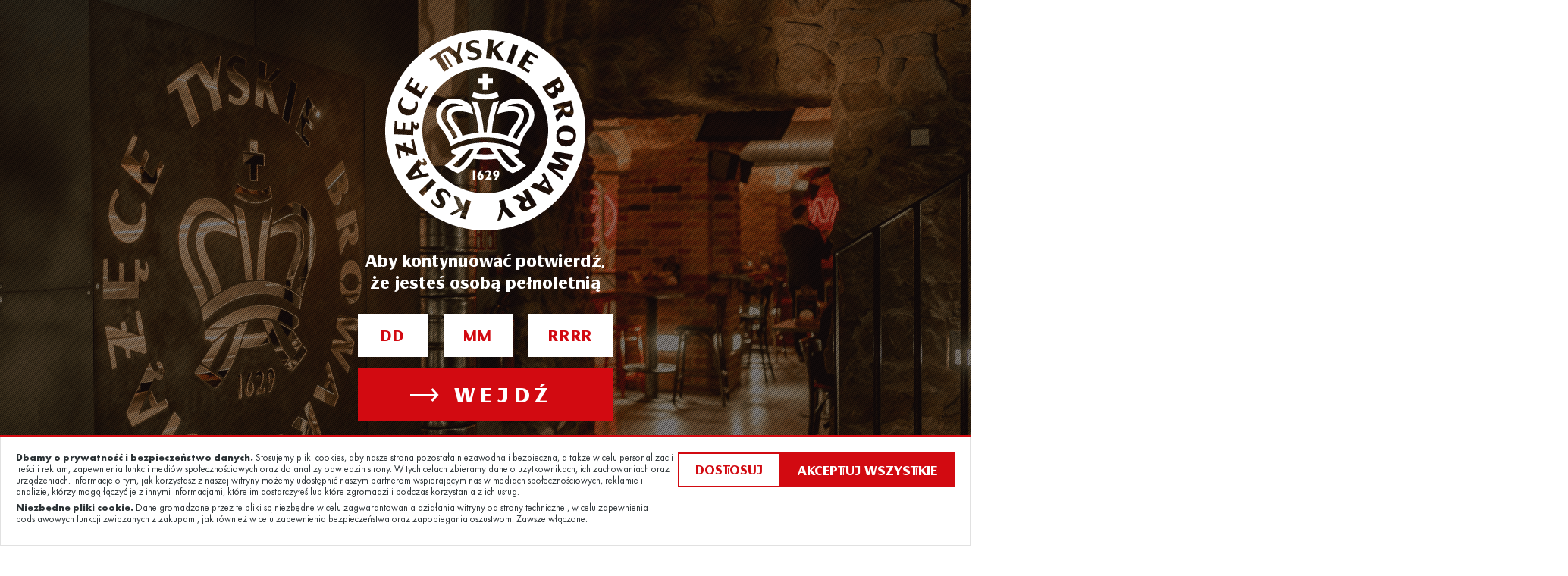

--- FILE ---
content_type: text/html; charset=UTF-8
request_url: https://browarytyskie.pl/2023/03/07/niepowtarzalna-wystawa-torebek-stefanii-dyduch-w-tychach-od-8-marca-o-1800/
body_size: 50344
content:
<!DOCTYPE html>
<html lang="pl">

<head>
    <meta charset="utf-8">
    <meta name="viewport" content="width=device-width" />
    <script>
        if (screen.width < 480) {
            var viewport = document.querySelector("meta[name=viewport]");
            viewport.parentNode.removeChild(viewport);

            var newViewport = document.createElement("meta");
            newViewport.setAttribute("name", "viewport");
            newViewport.setAttribute("content", "width=480, user-scalable=0");
            document.head.appendChild(newViewport);
        }
    </script>


    <link rel="stylesheet" href="https://browarytyskie.pl/wp-content/themes/tbk/assets/css/style.min.css?v161025">

    <link rel="apple-touch-icon" sizes="57x57" href="https://browarytyskie.pl/wp-content/themes/tbk/assets/media/ico/apple-icon-57x57.png">
    <link rel="apple-touch-icon" sizes="60x60" href="https://browarytyskie.pl/wp-content/themes/tbk/assets/media/ico/apple-icon-60x60.png">
    <link rel="apple-touch-icon" sizes="72x72" href="https://browarytyskie.pl/wp-content/themes/tbk/assets/media/ico/apple-icon-72x72.png">
    <link rel="apple-touch-icon" sizes="76x76" href="https://browarytyskie.pl/wp-content/themes/tbk/assets/media/ico/apple-icon-76x76.png">
    <link rel="apple-touch-icon" sizes="114x114" href="https://browarytyskie.pl/wp-content/themes/tbk/assets/media/ico/apple-icon-114x114.png">
    <link rel="apple-touch-icon" sizes="120x120" href="https://browarytyskie.pl/wp-content/themes/tbk/assets/media/ico/apple-icon-120x120.png">
    <link rel="apple-touch-icon" sizes="144x144" href="https://browarytyskie.pl/wp-content/themes/tbk/assets/media/ico/apple-icon-144x144.png">
    <link rel="apple-touch-icon" sizes="152x152" href="https://browarytyskie.pl/wp-content/themes/tbk/assets/media/ico/apple-icon-152x152.png">
    <link rel="apple-touch-icon" sizes="180x180" href="https://browarytyskie.pl/wp-content/themes/tbk/assets/media/ico/apple-icon-180x180.png">
    <link rel="icon" type="image/png" sizes="192x192"
        href="https://browarytyskie.pl/wp-content/themes/tbk/assets/media/ico/android-icon-192x192.png">
    <link rel="icon" type="image/png" sizes="32x32" href="https://browarytyskie.pl/wp-content/themes/tbk/assets/media/ico/favicon-32x32.png">
    <link rel="icon" type="image/png" sizes="96x96" href="https://browarytyskie.pl/wp-content/themes/tbk/assets/media/ico/favicon-96x96.png">
    <link rel="icon" type="image/png" sizes="16x16" href="https://browarytyskie.pl/wp-content/themes/tbk/assets/media/ico/favicon-16x16.png">
    <link rel="manifest" href="https://browarytyskie.pl/wp-content/themes/tbk/assets/media/ico/manifest.json">
    <meta name="msapplication-TileColor" content="#ffffff">
    <meta name="msapplication-TileImage" content="https://browarytyskie.pl/wp-content/themes/tbk/assets/media/ico/ms-icon-144x144.png">
    <link href="https://fonts.googleapis.com/css2?family=Poppins:ital,wght@0,100;0,200;0,300;0,400;0,500;0,600;0,700;0,800;0,900;1,100;1,200;1,300;1,400;1,500;1,600;1,700;1,800;1,900&family=Saira:ital,wght@0,100..900;1,100..900&display=swap"
        rel="stylesheet">

    
    <meta name='robots' content='index, follow, max-image-preview:large, max-snippet:-1, max-video-preview:-1' />
	<style>img:is([sizes="auto" i], [sizes^="auto," i]) { contain-intrinsic-size: 3000px 1500px }</style>
	
	<!-- This site is optimized with the Yoast SEO plugin v26.3 - https://yoast.com/wordpress/plugins/seo/ -->
	<title>Niepowtarzalna wystawa torebek Stefanii Dyduch w Tychach od 8 marca o 18:00! - Centrum Wycieczkowe Tyskich Browarów Książęcych</title>
	<link rel="canonical" href="http://browarytyskie.pl/" />
	<meta property="og:locale" content="pl_PL" />
	<meta property="og:type" content="article" />
	<meta property="og:title" content="Niepowtarzalna wystawa torebek Stefanii Dyduch w Tychach od 8 marca o 18:00! - Centrum Wycieczkowe Tyskich Browarów Książęcych" />
	<meta property="og:description" content="Nasza sala BROWIARIUM zamieni się w wystawę ponad 300 torebek,…" />
	<meta property="og:url" content="https://browarytyskie.pl/2023/03/07/niepowtarzalna-wystawa-torebek-stefanii-dyduch-w-tychach-od-8-marca-o-1800/" />
	<meta property="og:site_name" content="Centrum Wycieczkowe Tyskich Browarów Książęcych" />
	<meta property="article:publisher" content="https://www.facebook.com/browarytyskie" />
	<meta property="article:published_time" content="2023-03-07T14:52:25+00:00" />
	<meta property="article:modified_time" content="2023-03-07T15:05:13+00:00" />
	<meta property="og:image" content="https://browarytyskie.pl/wp-content/uploads/2023/03/9-1.png" />
	<meta property="og:image:width" content="370" />
	<meta property="og:image:height" content="370" />
	<meta property="og:image:type" content="image/png" />
	<meta name="author" content="biuro" />
	<meta name="twitter:card" content="summary_large_image" />
	<meta name="twitter:label1" content="Napisane przez" />
	<meta name="twitter:data1" content="biuro" />
	<meta name="twitter:label2" content="Szacowany czas czytania" />
	<meta name="twitter:data2" content="3 minuty" />
	<script type="application/ld+json" class="yoast-schema-graph">{"@context":"https://schema.org","@graph":[{"@type":"Article","@id":"https://browarytyskie.pl/2023/03/07/niepowtarzalna-wystawa-torebek-stefanii-dyduch-w-tychach-od-8-marca-o-1800/#article","isPartOf":{"@id":"https://browarytyskie.pl/2023/03/07/niepowtarzalna-wystawa-torebek-stefanii-dyduch-w-tychach-od-8-marca-o-1800/"},"author":{"name":"biuro","@id":"https://browarytyskie.pl/#/schema/person/7dfa3dc4ea069f558dccc82e1947e298"},"headline":"Niepowtarzalna wystawa torebek Stefanii Dyduch w Tychach od 8 marca o 18:00!","datePublished":"2023-03-07T14:52:25+00:00","dateModified":"2023-03-07T15:05:13+00:00","mainEntityOfPage":{"@id":"https://browarytyskie.pl/2023/03/07/niepowtarzalna-wystawa-torebek-stefanii-dyduch-w-tychach-od-8-marca-o-1800/"},"wordCount":605,"commentCount":0,"publisher":{"@id":"https://browarytyskie.pl/#organization"},"image":{"@id":"https://browarytyskie.pl/2023/03/07/niepowtarzalna-wystawa-torebek-stefanii-dyduch-w-tychach-od-8-marca-o-1800/#primaryimage"},"thumbnailUrl":"https://browarytyskie.pl/wp-content/uploads/2023/03/9-1.png","keywords":["atrakcja turystyczna","centrum wycieczkowe","Katowice co zobaczyć","Katowice co zwiedzać","muzeum","piwo Książęce","piwo Tyskie","Tychy","Tyskie Browary Książęce"],"articleSection":["Newsy"],"inLanguage":"pl-PL","potentialAction":[{"@type":"CommentAction","name":"Comment","target":["https://browarytyskie.pl/2023/03/07/niepowtarzalna-wystawa-torebek-stefanii-dyduch-w-tychach-od-8-marca-o-1800/#respond"]}]},{"@type":"WebPage","@id":"https://browarytyskie.pl/2023/03/07/niepowtarzalna-wystawa-torebek-stefanii-dyduch-w-tychach-od-8-marca-o-1800/","url":"https://browarytyskie.pl/2023/03/07/niepowtarzalna-wystawa-torebek-stefanii-dyduch-w-tychach-od-8-marca-o-1800/","name":"Niepowtarzalna wystawa torebek Stefanii Dyduch w Tychach od 8 marca o 18:00! - Centrum Wycieczkowe Tyskich Browarów Książęcych","isPartOf":{"@id":"https://browarytyskie.pl/#website"},"primaryImageOfPage":{"@id":"https://browarytyskie.pl/2023/03/07/niepowtarzalna-wystawa-torebek-stefanii-dyduch-w-tychach-od-8-marca-o-1800/#primaryimage"},"image":{"@id":"https://browarytyskie.pl/2023/03/07/niepowtarzalna-wystawa-torebek-stefanii-dyduch-w-tychach-od-8-marca-o-1800/#primaryimage"},"thumbnailUrl":"https://browarytyskie.pl/wp-content/uploads/2023/03/9-1.png","datePublished":"2023-03-07T14:52:25+00:00","dateModified":"2023-03-07T15:05:13+00:00","breadcrumb":{"@id":"https://browarytyskie.pl/2023/03/07/niepowtarzalna-wystawa-torebek-stefanii-dyduch-w-tychach-od-8-marca-o-1800/#breadcrumb"},"inLanguage":"pl-PL","potentialAction":[{"@type":"ReadAction","target":["https://browarytyskie.pl/2023/03/07/niepowtarzalna-wystawa-torebek-stefanii-dyduch-w-tychach-od-8-marca-o-1800/"]}]},{"@type":"ImageObject","inLanguage":"pl-PL","@id":"https://browarytyskie.pl/2023/03/07/niepowtarzalna-wystawa-torebek-stefanii-dyduch-w-tychach-od-8-marca-o-1800/#primaryimage","url":"https://browarytyskie.pl/wp-content/uploads/2023/03/9-1.png","contentUrl":"https://browarytyskie.pl/wp-content/uploads/2023/03/9-1.png","width":370,"height":370},{"@type":"BreadcrumbList","@id":"https://browarytyskie.pl/2023/03/07/niepowtarzalna-wystawa-torebek-stefanii-dyduch-w-tychach-od-8-marca-o-1800/#breadcrumb","itemListElement":[{"@type":"ListItem","position":1,"name":"Aktualności","item":"https://browarytyskie.pl/aktualnosci/"},{"@type":"ListItem","position":2,"name":"Niepowtarzalna wystawa torebek Stefanii Dyduch w Tychach od 8 marca o 18:00!"}]},{"@type":"WebSite","@id":"https://browarytyskie.pl/#website","url":"https://browarytyskie.pl/","name":"Centrum Wycieczkowe Tyskich Browarów Książęcych","description":"Kup bilet i Wpadnij na Browar","publisher":{"@id":"https://browarytyskie.pl/#organization"},"potentialAction":[{"@type":"SearchAction","target":{"@type":"EntryPoint","urlTemplate":"https://browarytyskie.pl/?s={search_term_string}"},"query-input":{"@type":"PropertyValueSpecification","valueRequired":true,"valueName":"search_term_string"}}],"inLanguage":"pl-PL"},{"@type":"Organization","@id":"https://browarytyskie.pl/#organization","name":"Centrum Wycieczkowe Tyskich Browarów Książęcych","url":"https://browarytyskie.pl/","logo":{"@type":"ImageObject","inLanguage":"pl-PL","@id":"https://browarytyskie.pl/#/schema/logo/image/","url":"https://browarytyskie.pl/wp-content/uploads/2025/11/logo-tyskie-browary-ksiazece.jpg","contentUrl":"https://browarytyskie.pl/wp-content/uploads/2025/11/logo-tyskie-browary-ksiazece.jpg","width":1384,"height":1246,"caption":"Centrum Wycieczkowe Tyskich Browarów Książęcych"},"image":{"@id":"https://browarytyskie.pl/#/schema/logo/image/"},"sameAs":["https://www.facebook.com/browarytyskie"]},{"@type":"Person","@id":"https://browarytyskie.pl/#/schema/person/7dfa3dc4ea069f558dccc82e1947e298","name":"biuro","image":{"@type":"ImageObject","inLanguage":"pl-PL","@id":"https://browarytyskie.pl/#/schema/person/image/","url":"https://secure.gravatar.com/avatar/a8ee2a31f35a4a4b215125960a62975acca64b77142dd10adf97dee238c944c1?s=96&d=mm&r=g","contentUrl":"https://secure.gravatar.com/avatar/a8ee2a31f35a4a4b215125960a62975acca64b77142dd10adf97dee238c944c1?s=96&d=mm&r=g","caption":"biuro"},"url":"https://browarytyskie.pl/author/biuro/"}]}</script>
	<!-- / Yoast SEO plugin. -->


<link rel='dns-prefetch' href='//ajax.googleapis.com' />
<link rel='dns-prefetch' href='//maps.googleapis.com' />
<link rel="alternate" type="application/rss+xml" title="Centrum Wycieczkowe Tyskich Browarów Książęcych &raquo; Niepowtarzalna wystawa torebek Stefanii Dyduch w Tychach od 8 marca o 18:00! Kanał z komentarzami" href="https://browarytyskie.pl/2023/03/07/niepowtarzalna-wystawa-torebek-stefanii-dyduch-w-tychach-od-8-marca-o-1800/feed/" />
<script type="text/javascript">
/* <![CDATA[ */
window._wpemojiSettings = {"baseUrl":"https:\/\/s.w.org\/images\/core\/emoji\/16.0.1\/72x72\/","ext":".png","svgUrl":"https:\/\/s.w.org\/images\/core\/emoji\/16.0.1\/svg\/","svgExt":".svg","source":{"concatemoji":"https:\/\/browarytyskie.pl\/wp-includes\/js\/wp-emoji-release.min.js?ver=6.8.3"}};
/*! This file is auto-generated */
!function(s,n){var o,i,e;function c(e){try{var t={supportTests:e,timestamp:(new Date).valueOf()};sessionStorage.setItem(o,JSON.stringify(t))}catch(e){}}function p(e,t,n){e.clearRect(0,0,e.canvas.width,e.canvas.height),e.fillText(t,0,0);var t=new Uint32Array(e.getImageData(0,0,e.canvas.width,e.canvas.height).data),a=(e.clearRect(0,0,e.canvas.width,e.canvas.height),e.fillText(n,0,0),new Uint32Array(e.getImageData(0,0,e.canvas.width,e.canvas.height).data));return t.every(function(e,t){return e===a[t]})}function u(e,t){e.clearRect(0,0,e.canvas.width,e.canvas.height),e.fillText(t,0,0);for(var n=e.getImageData(16,16,1,1),a=0;a<n.data.length;a++)if(0!==n.data[a])return!1;return!0}function f(e,t,n,a){switch(t){case"flag":return n(e,"\ud83c\udff3\ufe0f\u200d\u26a7\ufe0f","\ud83c\udff3\ufe0f\u200b\u26a7\ufe0f")?!1:!n(e,"\ud83c\udde8\ud83c\uddf6","\ud83c\udde8\u200b\ud83c\uddf6")&&!n(e,"\ud83c\udff4\udb40\udc67\udb40\udc62\udb40\udc65\udb40\udc6e\udb40\udc67\udb40\udc7f","\ud83c\udff4\u200b\udb40\udc67\u200b\udb40\udc62\u200b\udb40\udc65\u200b\udb40\udc6e\u200b\udb40\udc67\u200b\udb40\udc7f");case"emoji":return!a(e,"\ud83e\udedf")}return!1}function g(e,t,n,a){var r="undefined"!=typeof WorkerGlobalScope&&self instanceof WorkerGlobalScope?new OffscreenCanvas(300,150):s.createElement("canvas"),o=r.getContext("2d",{willReadFrequently:!0}),i=(o.textBaseline="top",o.font="600 32px Arial",{});return e.forEach(function(e){i[e]=t(o,e,n,a)}),i}function t(e){var t=s.createElement("script");t.src=e,t.defer=!0,s.head.appendChild(t)}"undefined"!=typeof Promise&&(o="wpEmojiSettingsSupports",i=["flag","emoji"],n.supports={everything:!0,everythingExceptFlag:!0},e=new Promise(function(e){s.addEventListener("DOMContentLoaded",e,{once:!0})}),new Promise(function(t){var n=function(){try{var e=JSON.parse(sessionStorage.getItem(o));if("object"==typeof e&&"number"==typeof e.timestamp&&(new Date).valueOf()<e.timestamp+604800&&"object"==typeof e.supportTests)return e.supportTests}catch(e){}return null}();if(!n){if("undefined"!=typeof Worker&&"undefined"!=typeof OffscreenCanvas&&"undefined"!=typeof URL&&URL.createObjectURL&&"undefined"!=typeof Blob)try{var e="postMessage("+g.toString()+"("+[JSON.stringify(i),f.toString(),p.toString(),u.toString()].join(",")+"));",a=new Blob([e],{type:"text/javascript"}),r=new Worker(URL.createObjectURL(a),{name:"wpTestEmojiSupports"});return void(r.onmessage=function(e){c(n=e.data),r.terminate(),t(n)})}catch(e){}c(n=g(i,f,p,u))}t(n)}).then(function(e){for(var t in e)n.supports[t]=e[t],n.supports.everything=n.supports.everything&&n.supports[t],"flag"!==t&&(n.supports.everythingExceptFlag=n.supports.everythingExceptFlag&&n.supports[t]);n.supports.everythingExceptFlag=n.supports.everythingExceptFlag&&!n.supports.flag,n.DOMReady=!1,n.readyCallback=function(){n.DOMReady=!0}}).then(function(){return e}).then(function(){var e;n.supports.everything||(n.readyCallback(),(e=n.source||{}).concatemoji?t(e.concatemoji):e.wpemoji&&e.twemoji&&(t(e.twemoji),t(e.wpemoji)))}))}((window,document),window._wpemojiSettings);
/* ]]> */
</script>
<style id='wp-emoji-styles-inline-css' type='text/css'>

	img.wp-smiley, img.emoji {
		display: inline !important;
		border: none !important;
		box-shadow: none !important;
		height: 1em !important;
		width: 1em !important;
		margin: 0 0.07em !important;
		vertical-align: -0.1em !important;
		background: none !important;
		padding: 0 !important;
	}
</style>
<link rel='stylesheet' id='wp-block-library-css' href='https://browarytyskie.pl/wp-includes/css/dist/block-library/style.min.css?ver=6.8.3' type='text/css' media='all' />
<style id='classic-theme-styles-inline-css' type='text/css'>
/*! This file is auto-generated */
.wp-block-button__link{color:#fff;background-color:#32373c;border-radius:9999px;box-shadow:none;text-decoration:none;padding:calc(.667em + 2px) calc(1.333em + 2px);font-size:1.125em}.wp-block-file__button{background:#32373c;color:#fff;text-decoration:none}
</style>
<style id='global-styles-inline-css' type='text/css'>
:root{--wp--preset--aspect-ratio--square: 1;--wp--preset--aspect-ratio--4-3: 4/3;--wp--preset--aspect-ratio--3-4: 3/4;--wp--preset--aspect-ratio--3-2: 3/2;--wp--preset--aspect-ratio--2-3: 2/3;--wp--preset--aspect-ratio--16-9: 16/9;--wp--preset--aspect-ratio--9-16: 9/16;--wp--preset--color--black: #000000;--wp--preset--color--cyan-bluish-gray: #abb8c3;--wp--preset--color--white: #ffffff;--wp--preset--color--pale-pink: #f78da7;--wp--preset--color--vivid-red: #cf2e2e;--wp--preset--color--luminous-vivid-orange: #ff6900;--wp--preset--color--luminous-vivid-amber: #fcb900;--wp--preset--color--light-green-cyan: #7bdcb5;--wp--preset--color--vivid-green-cyan: #00d084;--wp--preset--color--pale-cyan-blue: #8ed1fc;--wp--preset--color--vivid-cyan-blue: #0693e3;--wp--preset--color--vivid-purple: #9b51e0;--wp--preset--gradient--vivid-cyan-blue-to-vivid-purple: linear-gradient(135deg,rgba(6,147,227,1) 0%,rgb(155,81,224) 100%);--wp--preset--gradient--light-green-cyan-to-vivid-green-cyan: linear-gradient(135deg,rgb(122,220,180) 0%,rgb(0,208,130) 100%);--wp--preset--gradient--luminous-vivid-amber-to-luminous-vivid-orange: linear-gradient(135deg,rgba(252,185,0,1) 0%,rgba(255,105,0,1) 100%);--wp--preset--gradient--luminous-vivid-orange-to-vivid-red: linear-gradient(135deg,rgba(255,105,0,1) 0%,rgb(207,46,46) 100%);--wp--preset--gradient--very-light-gray-to-cyan-bluish-gray: linear-gradient(135deg,rgb(238,238,238) 0%,rgb(169,184,195) 100%);--wp--preset--gradient--cool-to-warm-spectrum: linear-gradient(135deg,rgb(74,234,220) 0%,rgb(151,120,209) 20%,rgb(207,42,186) 40%,rgb(238,44,130) 60%,rgb(251,105,98) 80%,rgb(254,248,76) 100%);--wp--preset--gradient--blush-light-purple: linear-gradient(135deg,rgb(255,206,236) 0%,rgb(152,150,240) 100%);--wp--preset--gradient--blush-bordeaux: linear-gradient(135deg,rgb(254,205,165) 0%,rgb(254,45,45) 50%,rgb(107,0,62) 100%);--wp--preset--gradient--luminous-dusk: linear-gradient(135deg,rgb(255,203,112) 0%,rgb(199,81,192) 50%,rgb(65,88,208) 100%);--wp--preset--gradient--pale-ocean: linear-gradient(135deg,rgb(255,245,203) 0%,rgb(182,227,212) 50%,rgb(51,167,181) 100%);--wp--preset--gradient--electric-grass: linear-gradient(135deg,rgb(202,248,128) 0%,rgb(113,206,126) 100%);--wp--preset--gradient--midnight: linear-gradient(135deg,rgb(2,3,129) 0%,rgb(40,116,252) 100%);--wp--preset--font-size--small: 13px;--wp--preset--font-size--medium: 20px;--wp--preset--font-size--large: 36px;--wp--preset--font-size--x-large: 42px;--wp--preset--spacing--20: 0.44rem;--wp--preset--spacing--30: 0.67rem;--wp--preset--spacing--40: 1rem;--wp--preset--spacing--50: 1.5rem;--wp--preset--spacing--60: 2.25rem;--wp--preset--spacing--70: 3.38rem;--wp--preset--spacing--80: 5.06rem;--wp--preset--shadow--natural: 6px 6px 9px rgba(0, 0, 0, 0.2);--wp--preset--shadow--deep: 12px 12px 50px rgba(0, 0, 0, 0.4);--wp--preset--shadow--sharp: 6px 6px 0px rgba(0, 0, 0, 0.2);--wp--preset--shadow--outlined: 6px 6px 0px -3px rgba(255, 255, 255, 1), 6px 6px rgba(0, 0, 0, 1);--wp--preset--shadow--crisp: 6px 6px 0px rgba(0, 0, 0, 1);}:where(.is-layout-flex){gap: 0.5em;}:where(.is-layout-grid){gap: 0.5em;}body .is-layout-flex{display: flex;}.is-layout-flex{flex-wrap: wrap;align-items: center;}.is-layout-flex > :is(*, div){margin: 0;}body .is-layout-grid{display: grid;}.is-layout-grid > :is(*, div){margin: 0;}:where(.wp-block-columns.is-layout-flex){gap: 2em;}:where(.wp-block-columns.is-layout-grid){gap: 2em;}:where(.wp-block-post-template.is-layout-flex){gap: 1.25em;}:where(.wp-block-post-template.is-layout-grid){gap: 1.25em;}.has-black-color{color: var(--wp--preset--color--black) !important;}.has-cyan-bluish-gray-color{color: var(--wp--preset--color--cyan-bluish-gray) !important;}.has-white-color{color: var(--wp--preset--color--white) !important;}.has-pale-pink-color{color: var(--wp--preset--color--pale-pink) !important;}.has-vivid-red-color{color: var(--wp--preset--color--vivid-red) !important;}.has-luminous-vivid-orange-color{color: var(--wp--preset--color--luminous-vivid-orange) !important;}.has-luminous-vivid-amber-color{color: var(--wp--preset--color--luminous-vivid-amber) !important;}.has-light-green-cyan-color{color: var(--wp--preset--color--light-green-cyan) !important;}.has-vivid-green-cyan-color{color: var(--wp--preset--color--vivid-green-cyan) !important;}.has-pale-cyan-blue-color{color: var(--wp--preset--color--pale-cyan-blue) !important;}.has-vivid-cyan-blue-color{color: var(--wp--preset--color--vivid-cyan-blue) !important;}.has-vivid-purple-color{color: var(--wp--preset--color--vivid-purple) !important;}.has-black-background-color{background-color: var(--wp--preset--color--black) !important;}.has-cyan-bluish-gray-background-color{background-color: var(--wp--preset--color--cyan-bluish-gray) !important;}.has-white-background-color{background-color: var(--wp--preset--color--white) !important;}.has-pale-pink-background-color{background-color: var(--wp--preset--color--pale-pink) !important;}.has-vivid-red-background-color{background-color: var(--wp--preset--color--vivid-red) !important;}.has-luminous-vivid-orange-background-color{background-color: var(--wp--preset--color--luminous-vivid-orange) !important;}.has-luminous-vivid-amber-background-color{background-color: var(--wp--preset--color--luminous-vivid-amber) !important;}.has-light-green-cyan-background-color{background-color: var(--wp--preset--color--light-green-cyan) !important;}.has-vivid-green-cyan-background-color{background-color: var(--wp--preset--color--vivid-green-cyan) !important;}.has-pale-cyan-blue-background-color{background-color: var(--wp--preset--color--pale-cyan-blue) !important;}.has-vivid-cyan-blue-background-color{background-color: var(--wp--preset--color--vivid-cyan-blue) !important;}.has-vivid-purple-background-color{background-color: var(--wp--preset--color--vivid-purple) !important;}.has-black-border-color{border-color: var(--wp--preset--color--black) !important;}.has-cyan-bluish-gray-border-color{border-color: var(--wp--preset--color--cyan-bluish-gray) !important;}.has-white-border-color{border-color: var(--wp--preset--color--white) !important;}.has-pale-pink-border-color{border-color: var(--wp--preset--color--pale-pink) !important;}.has-vivid-red-border-color{border-color: var(--wp--preset--color--vivid-red) !important;}.has-luminous-vivid-orange-border-color{border-color: var(--wp--preset--color--luminous-vivid-orange) !important;}.has-luminous-vivid-amber-border-color{border-color: var(--wp--preset--color--luminous-vivid-amber) !important;}.has-light-green-cyan-border-color{border-color: var(--wp--preset--color--light-green-cyan) !important;}.has-vivid-green-cyan-border-color{border-color: var(--wp--preset--color--vivid-green-cyan) !important;}.has-pale-cyan-blue-border-color{border-color: var(--wp--preset--color--pale-cyan-blue) !important;}.has-vivid-cyan-blue-border-color{border-color: var(--wp--preset--color--vivid-cyan-blue) !important;}.has-vivid-purple-border-color{border-color: var(--wp--preset--color--vivid-purple) !important;}.has-vivid-cyan-blue-to-vivid-purple-gradient-background{background: var(--wp--preset--gradient--vivid-cyan-blue-to-vivid-purple) !important;}.has-light-green-cyan-to-vivid-green-cyan-gradient-background{background: var(--wp--preset--gradient--light-green-cyan-to-vivid-green-cyan) !important;}.has-luminous-vivid-amber-to-luminous-vivid-orange-gradient-background{background: var(--wp--preset--gradient--luminous-vivid-amber-to-luminous-vivid-orange) !important;}.has-luminous-vivid-orange-to-vivid-red-gradient-background{background: var(--wp--preset--gradient--luminous-vivid-orange-to-vivid-red) !important;}.has-very-light-gray-to-cyan-bluish-gray-gradient-background{background: var(--wp--preset--gradient--very-light-gray-to-cyan-bluish-gray) !important;}.has-cool-to-warm-spectrum-gradient-background{background: var(--wp--preset--gradient--cool-to-warm-spectrum) !important;}.has-blush-light-purple-gradient-background{background: var(--wp--preset--gradient--blush-light-purple) !important;}.has-blush-bordeaux-gradient-background{background: var(--wp--preset--gradient--blush-bordeaux) !important;}.has-luminous-dusk-gradient-background{background: var(--wp--preset--gradient--luminous-dusk) !important;}.has-pale-ocean-gradient-background{background: var(--wp--preset--gradient--pale-ocean) !important;}.has-electric-grass-gradient-background{background: var(--wp--preset--gradient--electric-grass) !important;}.has-midnight-gradient-background{background: var(--wp--preset--gradient--midnight) !important;}.has-small-font-size{font-size: var(--wp--preset--font-size--small) !important;}.has-medium-font-size{font-size: var(--wp--preset--font-size--medium) !important;}.has-large-font-size{font-size: var(--wp--preset--font-size--large) !important;}.has-x-large-font-size{font-size: var(--wp--preset--font-size--x-large) !important;}
:where(.wp-block-post-template.is-layout-flex){gap: 1.25em;}:where(.wp-block-post-template.is-layout-grid){gap: 1.25em;}
:where(.wp-block-columns.is-layout-flex){gap: 2em;}:where(.wp-block-columns.is-layout-grid){gap: 2em;}
:root :where(.wp-block-pullquote){font-size: 1.5em;line-height: 1.6;}
</style>
<link rel='stylesheet' id='quantoo-shop-style-css' href='https://browarytyskie.pl/wp-content/themes/tbk/css/main.css?ver=eba3b86637e051f7fa669ffdeafffda1' type='text/css' media='all' />
<link rel="https://api.w.org/" href="https://browarytyskie.pl/wp-json/" /><link rel="alternate" title="JSON" type="application/json" href="https://browarytyskie.pl/wp-json/wp/v2/posts/4784" /><link rel="EditURI" type="application/rsd+xml" title="RSD" href="https://browarytyskie.pl/xmlrpc.php?rsd" />
<meta name="generator" content="WordPress 6.8.3" />
<link rel='shortlink' href='https://browarytyskie.pl/?p=4784' />
<link rel="alternate" title="oEmbed (JSON)" type="application/json+oembed" href="https://browarytyskie.pl/wp-json/oembed/1.0/embed?url=https%3A%2F%2Fbrowarytyskie.pl%2F2023%2F03%2F07%2Fniepowtarzalna-wystawa-torebek-stefanii-dyduch-w-tychach-od-8-marca-o-1800%2F&#038;lang=pl" />
<link rel="alternate" title="oEmbed (XML)" type="text/xml+oembed" href="https://browarytyskie.pl/wp-json/oembed/1.0/embed?url=https%3A%2F%2Fbrowarytyskie.pl%2F2023%2F03%2F07%2Fniepowtarzalna-wystawa-torebek-stefanii-dyduch-w-tychach-od-8-marca-o-1800%2F&#038;format=xml&#038;lang=pl" />
		<style type="text/css" id="wp-custom-css">
			.map_big {
	    width: 100%;
	    height: 450px;
	    border: 0;
	}

 .map_contact {
	    width: 100%;
	    height: 450px;
	    border: 0;
	}

.unordered-list li {
  padding-left: 1em;
  position: relative;
  margin: .3em 0;
  line-height: 1.0;
}


h1, h2, h3, h4, h5 {
  line-height: 1.1em;
}		</style>
		            <script>
            window.dataLayer = window.dataLayer || [];
            dataLayer.push({
                'event': 'gate',
                'ageGateState': '1'
            });
        </script>
    
    </head>

<body class="wp-singular post-template-default single single-post postid-4784 single-format-standard wp-theme-tbk">
    <div class="submenu-overlay"></div>

    

    <header class="header fixed ">
	<div class="header__wrapper container--b2b">
		<a href="https://browarytyskie.pl/" class="logo header__logo">
            <svg width="44" height="44" viewBox="0 0 44 44" fill="none" xmlns="http://www.w3.org/2000/svg">
                <path d="M5.89697 32.1369L7.57409 31.7807L6.96558 30.7715L5.89697 32.1369Z" fill="white"/>
                <path d="M37.9551 12.678C38.059 12.678 38.1778 12.6483 38.2817 12.5889C38.5191 12.4405 38.6824 12.1288 38.4004 11.6687L38.3113 11.5352L37.3318 12.1288L37.4208 12.2624C37.5693 12.5296 37.7622 12.6631 37.9551 12.678Z" fill="white"/>
                <path d="M40.0032 17.9311C40.0774 17.9311 40.1516 17.9311 40.2258 17.9014C40.6414 17.7975 40.8046 17.4116 40.6711 16.8625L40.6265 16.6992L39.2908 17.0406L39.3501 17.2484C39.454 17.6788 39.6915 17.9162 40.0032 17.9311Z" fill="white"/>
                <path d="M36.4413 13.8053C36.5748 13.8053 36.7084 13.7756 36.842 13.7014C37.2279 13.4639 37.2724 13.0484 36.9756 12.5586L36.8865 12.4102L35.6843 13.1522L35.8031 13.3303C35.9812 13.642 36.1889 13.8053 36.4413 13.8053Z" fill="white"/>
                <path d="M30.7569 38.5178C30.8756 38.7256 31.0537 38.8443 31.2763 38.8443C31.4544 38.8443 31.6622 38.785 31.87 38.6662L32.0184 38.5772L31.3357 37.375L31.1428 37.4789C30.6827 37.7609 30.5342 38.1319 30.7569 38.5178Z" fill="white"/>
                <path d="M39.8549 22.236C39.8252 22.236 39.7955 22.236 39.7807 22.236C38.7863 22.1766 38.252 22.4734 38.2223 23.0968C38.1926 23.3788 38.2965 23.6162 38.5043 23.7943C38.7566 24.0021 39.1721 24.1209 39.7213 24.1654C39.751 24.1654 39.7807 24.1654 39.7955 24.1654C40.7899 24.2247 41.3094 23.9279 41.3687 23.3046C41.3836 23.0077 41.2945 22.7851 41.0719 22.607C40.8344 22.3992 40.4189 22.2805 39.8549 22.236Z" fill="white"/>
                <path d="M35.9664 34.7928L35.2095 33.3086L34.4377 34.1397L35.9664 34.7928Z" fill="white"/>
                <path d="M41.9476 23.3503C41.8585 24.7455 40.9532 25.5914 39.6619 25.5321H39.6174C38.2965 25.443 37.5099 24.4635 37.6138 23.0535C37.7177 21.6732 38.6082 20.8272 39.8994 20.9014H39.9439C40.597 20.946 41.1164 21.1983 41.4726 21.6435C41.8288 22.0591 41.9921 22.6676 41.9476 23.3503ZM40.9086 28.5895L38.1332 28.07L40.3743 29.7323L39.7807 31.0383L37.0053 30.4298L39.2315 32.2405L38.9198 32.9232L35.5211 30.1775L36.0554 28.9902L39.0237 29.6581L36.6045 27.8474L37.1685 26.6007L41.4726 27.3576L40.9086 28.5895ZM36.0554 36.1736L31.8997 34.4223L32.7902 33.4724L33.8291 33.9176L34.9126 32.76L34.408 31.7508L34.9423 31.1868L36.9904 35.194L36.0554 36.1736ZM31.9145 39.32C31.4099 39.602 30.9498 39.7504 30.5639 39.7356C30.1484 39.7208 29.8367 39.5427 29.6438 39.2161C29.3766 38.7412 29.4657 38.1921 29.9109 37.7023L27.8776 36.7524L29.1243 36.04L30.9647 36.9305L31.0389 36.886L30.2077 35.4167L31.2615 34.8081L33.3542 38.4741L31.9145 39.32ZM27.3581 41.2346L25.9927 39.7504L25.399 41.7096L24.6421 41.8876L25.4436 39.2458L25.0131 37.45L26.2005 37.168L26.5715 38.7412L28.6791 40.9229L27.3581 41.2346ZM22.0003 35.8322C14.3716 35.8322 8.16778 29.6284 8.16778 21.9997C8.16778 14.3711 14.3716 8.16724 22.0003 8.16724C29.6289 8.16724 35.8328 14.3711 35.8328 21.9997C35.8328 29.6284 29.6289 35.8322 22.0003 35.8322ZM17.5774 41.576L16.4198 41.2049L16.9838 39.4981L14.7872 40.6855L13.9857 40.4332L16.1972 39.231L15.0247 36.3368L16.3307 36.7673L17.1619 38.9193L17.7259 37.2125L18.8835 37.5835L17.5774 41.576ZM12.6797 36.6634C13.0507 37.2422 13.496 37.9398 13.021 38.6225C12.8132 38.9193 12.5164 39.0826 12.1454 39.0974C11.7595 39.1122 11.3291 38.949 10.8987 38.667C10.5721 38.4444 10.2456 38.0733 9.99331 37.6429L9.97847 37.6281L10.394 37.168L10.4089 37.2125C10.5573 37.5539 10.8838 37.9398 11.1806 38.1475C11.3884 38.296 11.5665 38.3553 11.7149 38.3553C11.8337 38.3553 11.9376 38.296 12.0118 38.1772C12.1454 37.9843 11.9376 37.6578 11.6853 37.2719C11.3142 36.693 10.869 35.9658 11.3142 35.3276C11.5665 34.9566 11.893 34.7636 12.2938 34.7488C12.65 34.7339 13.0507 34.8824 13.4514 35.1495C13.9412 35.4909 14.3716 36.0845 14.5052 36.3962L14.52 36.4111L14.1045 36.8563L14.0896 36.8118C13.9264 36.4556 13.5702 35.951 13.1991 35.6987C13.0062 35.5651 12.8281 35.5057 12.6797 35.5057C12.5461 35.5057 12.4274 35.5799 12.3531 35.6987C12.2196 35.9361 12.4274 36.2775 12.6797 36.6634ZM7.35148 35.5948L10.3644 32.6264L11.2252 33.4872L8.2123 36.4556L7.35148 35.5948ZM5.28848 32.9678L4.57608 31.8101L7.36632 28.2629L7.678 28.7676C7.79673 28.9605 7.97483 29.0644 8.16778 29.0496C8.24199 29.0496 8.31619 29.0347 8.3904 28.9902C8.44977 28.9457 8.49429 28.9011 8.50914 28.8418C8.52398 28.7676 8.49429 28.6934 8.46461 28.6488C8.42009 28.5598 8.34588 28.5004 8.24199 28.441L8.2123 28.4262L8.34588 28.2036H8.36072C8.61303 28.2778 8.83565 28.4559 8.99891 28.7379C9.23638 29.1534 9.22154 29.4948 8.9247 29.6729C8.83565 29.7174 8.7466 29.7471 8.65755 29.7471C8.44977 29.762 8.22714 29.6432 8.01936 29.4206L7.36632 30.2517L8.19746 31.6172L9.29575 31.3797L9.68163 32.0031L5.28848 32.9678ZM3.53716 28.1294L2.97317 28.2629L2.18656 25.0274L2.52792 24.9384L4.10114 25.4133L3.95272 24.8197L4.51671 24.7603L4.72449 25.6063L6.17898 26.0515L5.70405 24.1221L6.26803 23.9885L7.08433 27.3873L6.74297 27.4615L5.02133 26.942L5.16975 27.5654L4.6206 27.6248L4.41282 26.7639L3.0919 26.3632L3.53716 28.1294ZM2.09751 19.9961L2.69118 19.9367L2.61697 21.6584L3.80431 21.7177L3.86367 20.2484L4.4425 20.3523L4.38313 21.7474L5.65952 21.8068L5.73373 20.0851L6.31256 20.1148L6.29772 20.3523C6.28288 20.7085 6.52034 20.9163 6.74297 20.9311H6.77265C6.95075 20.9311 6.98044 20.7827 6.99528 20.7085C6.99528 20.6046 6.98044 20.5156 6.92107 20.3968L6.90623 20.3671L7.1437 20.2633L7.15854 20.2781C7.33664 20.471 7.41085 20.753 7.38116 21.0795C7.35148 21.5396 7.15854 21.8068 6.84686 21.8068C6.83202 21.8068 6.80234 21.8068 6.78749 21.8068C6.53519 21.7919 6.34224 21.6287 6.22351 21.317L6.1493 23.0387L1.93425 22.8606L2.09751 19.9961ZM2.94349 15.8256C3.15127 15.1429 3.46295 14.8757 3.77462 14.6828L3.78947 14.6679L4.10114 15.0983L4.07146 15.1132C3.80431 15.2764 3.65589 15.4842 3.56684 15.781C3.40358 16.3302 3.71526 17.0129 4.75418 17.3097C5.02133 17.384 5.27364 17.4285 5.49626 17.4136C6.06025 17.3988 6.46098 17.1168 6.59455 16.6567C6.69844 16.3005 6.60939 15.9888 6.52034 15.7662L6.5055 15.7365L7.02496 15.5881L7.0398 15.6178C7.27727 16.1521 7.18822 16.7161 7.08433 17.0871C6.78749 18.0815 6.06025 18.69 5.14006 18.7197C4.88775 18.7346 4.63544 18.69 4.36829 18.6158C3.13643 18.2448 2.5576 17.1316 2.94349 15.8256ZM5.73373 10.3341L6.26803 10.5716L5.37753 12.0409L6.38677 12.6643L7.15854 11.4176L7.61863 11.7886L6.89139 12.976L7.98968 13.6438L8.88018 12.1745L9.36996 12.4713L7.82642 14.9796L4.23472 12.783L5.73373 10.3341ZM14.8466 7.88524L14.431 8.1524L12.739 5.54025L13.1546 5.2731L14.8466 7.88524ZM12.9765 4.05608L14.1193 3.49209L15.7964 4.85753L16.0933 2.83906L16.8205 2.55706L16.4049 5.28794L17.0877 6.99474L15.9597 7.43999L15.366 5.94098L13.496 4.48649L12.0415 5.40668L14.0006 8.44923L12.9765 9.11711L10.9877 6.05971L9.97847 6.69791L9.71132 6.1636L12.9765 4.05608ZM18.0969 2.66096C18.3789 2.42349 18.7648 2.26023 19.2546 2.18602C19.3584 2.17118 19.4772 2.17118 19.6108 2.17118C19.9224 2.17118 20.2786 2.23055 20.62 2.33444H20.6348V2.95779L20.5903 2.94295C20.3232 2.82421 19.9818 2.76485 19.6701 2.76485C19.5662 2.76485 19.4772 2.76485 19.403 2.77969C19.1952 2.80937 19.0319 2.86874 18.9132 2.94295C18.7796 3.032 18.7499 3.16557 18.7648 3.31399C18.7945 3.53662 19.1803 3.64051 19.6256 3.75924C20.2935 3.93734 21.1098 4.15997 21.2285 4.93174C21.2879 5.36215 21.184 5.73319 20.9168 6.01519C20.6645 6.2675 20.2638 6.4456 19.774 6.51981C19.6553 6.53465 19.5365 6.54949 19.403 6.54949C18.9132 6.54949 18.4086 6.43076 18.1563 6.32686L18.1414 6.31202V5.70351L18.1859 5.71835C18.4531 5.82224 18.9132 5.95582 19.3584 5.95582C19.4475 5.95582 19.5365 5.95582 19.5959 5.94098C19.8037 5.91129 19.967 5.85193 20.0708 5.76288C20.1896 5.65899 20.2341 5.52541 20.2193 5.36215C20.1747 5.095 19.7889 4.99111 19.3436 4.87237C18.6906 4.70911 17.8743 4.48649 17.7555 3.67019C17.6516 3.26947 17.7852 2.91326 18.0969 2.66096ZM22.6681 2.00792L23.8703 2.15634L23.6477 3.93734L25.5771 2.36412L26.4083 2.46801L24.464 4.05608L26.156 6.68306L24.7905 6.51981L23.5735 4.54586L23.3509 6.32686L22.1487 6.17845L22.6681 2.00792ZM28.1002 3.00232L29.243 3.40304L27.8331 7.38063L26.6903 6.9799L28.1002 3.00232ZM33.651 5.74804L33.4136 6.28234L31.9442 5.39183L31.3357 6.41591L32.5973 7.17284L32.2262 7.63294L31.0389 6.90569L30.371 8.00398L31.8403 8.89448L31.5287 9.3991L29.0056 7.8704L31.2021 4.24902L33.651 5.74804ZM38.1629 10.2154L38.905 11.4324C39.5284 12.4565 39.558 13.2134 38.9792 13.5696C38.7863 13.6884 38.5933 13.7329 38.4004 13.7329C38.2223 13.7329 38.059 13.6587 37.9254 13.5548C38.0739 13.9704 37.9848 14.5047 37.4654 14.8163C37.2724 14.9351 37.0646 14.9944 36.842 14.9796C36.3522 14.9499 35.8624 14.564 35.4172 13.8516L34.5564 12.4417L38.1629 10.2154ZM41.3094 17.0129C41.4578 17.6066 41.4578 18.1112 41.3242 18.4822C41.1906 18.8384 40.9383 19.0759 40.597 19.165C40.4782 19.1946 40.3595 19.2095 40.2556 19.1946C39.8549 19.1798 39.4838 18.9275 39.2167 18.5119L37.7622 20.2187L37.406 18.8384L38.7566 17.2801L38.7269 17.191L37.0943 17.6066L36.7975 16.4341L40.8938 15.3952L41.3094 17.0129ZM22.4307 0.00428517C10.305 -0.233183 0.242292 9.42878 0.00482404 21.5693C-0.247485 33.695 9.42933 43.7577 21.555 43.9952C33.6807 44.2326 43.7434 34.5707 43.9957 22.445C44.2332 10.3193 34.5712 0.256595 22.4307 0.00428517Z" fill="white"/>
                <path d="M29.1244 29.6884C28.783 29.8962 28.4268 30.0891 28.0409 30.2672C26.9426 29.6884 26.2154 28.7534 25.4585 27.6105C25.2507 27.284 24.7757 26.5123 24.4344 25.9928C24.8351 26.0522 25.2358 26.1412 25.6217 26.2303C26.631 27.3731 28.2487 28.9611 29.1244 29.6884ZM22.0003 27.284C21.3325 27.284 20.6943 27.2543 20.0709 27.195C20.3826 26.72 20.7091 26.2154 21.0208 25.8295C21.3473 25.8147 21.6738 25.7998 22.0003 25.7998C22.3269 25.7998 22.6534 25.8147 22.9799 25.8295C23.2767 26.2154 23.6181 26.7349 23.9298 27.195C23.3064 27.2543 22.6682 27.284 22.0003 27.284ZM18.5274 27.6105C17.7705 28.7534 17.0432 29.6884 15.9449 30.2672C15.5739 30.0891 15.2028 29.8813 14.8763 29.6884C15.752 28.9611 17.3697 27.3731 18.3641 26.2303C18.7648 26.1412 19.1507 26.067 19.5515 25.9928C19.2249 26.5123 18.75 27.284 18.5274 27.6105ZM29.4212 27.002C29.4361 26.7942 29.4509 26.6013 29.4806 26.4084C27.1653 25.2655 24.5976 24.6719 22.0003 24.6719C19.403 24.6719 16.8354 25.2655 14.5201 26.4084C14.5498 26.6013 14.5646 26.7942 14.5795 27.002C14.9654 27.1653 15.3512 27.2989 15.752 27.4324C14.8466 28.2636 13.5554 29.3915 13.0508 29.7329C13.8671 30.3414 14.8615 30.9499 15.9598 31.4397C17.5627 30.7718 18.4829 29.5993 19.3437 28.3378C19.3585 28.3081 19.3734 28.2784 19.403 28.2636C20.2342 28.3675 21.1098 28.412 22.0152 28.412C22.9205 28.412 23.7962 28.3526 24.6273 28.2636C24.6422 28.2933 24.657 28.3229 24.6867 28.3378C25.5327 29.5993 26.4677 30.7867 28.0558 31.4397C29.1689 30.9499 30.1485 30.3414 30.9796 29.7329C30.475 29.3915 29.1837 28.2784 28.2784 27.4324C28.6494 27.2989 29.0353 27.1653 29.4212 27.002Z" fill="white"/>
                <path d="M24.9685 14.6077L24.6123 13.5391C23.796 13.8953 22.9055 14.0734 22.015 14.0734C21.1245 14.0734 20.234 13.8953 19.4177 13.5391L19.0615 14.6077C19.9966 14.9936 21.0058 15.2013 22.0299 15.2013C23.0539 15.2013 24.0335 14.9936 24.9685 14.6077Z" fill="white"/>
                <path d="M21.4364 13.1386H22.5643V11.6989H23.6775V10.5561H22.5643V9.47266H21.4364V10.5561H20.3232V11.6989H21.4364V13.1386Z" fill="white"/>
                <path d="M30.8014 20.843C30.1038 21.7335 29.436 22.6833 28.9462 23.9152C28.6642 23.7816 28.3674 23.6629 28.0705 23.559C28.2783 22.8763 28.6048 22.2826 29.0649 21.6741C29.5547 21.0507 30.7123 19.5814 30.4749 18.2902C30.3858 17.8004 30.0742 17.37 29.5844 17.088C29.0649 16.7912 28.1744 16.5389 26.7348 16.7318C27.4472 16.3311 28.1447 16.1233 29.0352 16.1233C29.9999 16.1233 30.9795 16.7466 31.4099 17.6371C31.8848 18.587 31.6771 19.7298 30.8014 20.843ZM15.0543 23.9152C14.5794 22.6833 13.8967 21.7335 13.1991 20.843C12.3234 19.7298 12.1008 18.587 12.5758 17.6223C13.0062 16.7318 13.9857 16.1084 14.9504 16.1084C15.8409 16.1084 16.5385 16.3162 17.2361 16.717C15.7964 16.524 14.9207 16.7763 14.3864 17.0732C13.8967 17.3551 13.585 17.7856 13.4959 18.2753C13.2585 19.5666 14.4161 21.0359 14.9059 21.6592C15.3808 22.2529 15.7074 22.8614 15.9003 23.5441C15.6332 23.6629 15.3363 23.7816 15.0543 23.9152ZM32.434 17.1177C31.8106 15.8413 30.4452 14.9805 29.0352 14.9805C27.5065 14.9805 26.4082 15.4999 25.2358 16.3756C24.9983 17.0435 24.7757 17.7113 24.5976 18.4089C25.6068 18.0824 27.9221 17.4294 29.0204 18.0675C29.2282 18.1863 29.3469 18.3347 29.3766 18.498C29.525 19.2846 28.5158 20.561 28.1893 20.9765C27.6401 21.6741 27.2542 22.3865 27.0168 23.1879C25.8591 22.8317 24.6569 22.5943 23.4399 22.4904C23.618 20.086 24.1523 17.741 25.0428 15.4999C24.5976 15.6632 24.1523 15.7968 23.6922 15.8858C22.9501 17.9933 22.49 20.1899 22.3119 22.431C22.208 22.431 22.1041 22.431 22.0003 22.431C21.8964 22.431 21.7925 22.431 21.6886 22.431C21.5253 20.1899 21.0652 18.0082 20.3083 15.8858C19.8482 15.7968 19.403 15.6632 18.9577 15.4999C19.8482 17.7559 20.3825 20.1009 20.5606 22.4904C19.3436 22.5943 18.1414 22.8317 16.9837 23.1879C16.7463 22.3865 16.3604 21.6741 15.7964 20.9765C15.4699 20.561 14.4607 19.2697 14.6091 18.498C14.6388 18.3347 14.7575 18.1863 14.9653 18.0675C16.0636 17.4294 18.3789 18.0824 19.3881 18.4089C19.21 17.7262 19.0022 17.0435 18.7499 16.3756C17.5774 15.4999 16.494 14.9805 14.9504 14.9805C13.5405 14.9805 12.175 15.8413 11.5517 17.1177C10.8838 18.4831 11.1658 20.086 12.2938 21.5257C12.9616 22.3717 13.585 23.2622 14.0154 24.3901C14.149 24.7315 14.2529 25.1025 14.3419 25.4884C16.6869 24.1972 19.2991 23.5293 21.9854 23.5293C24.6718 23.5293 27.2839 24.212 29.6141 25.4884C29.7031 25.1025 29.807 24.7315 29.9406 24.3901C30.371 23.2473 30.9943 22.3717 31.6622 21.5257C32.8199 20.086 33.1019 18.4831 32.434 17.1177Z" fill="white"/>
                <path d="M19.7442 30.7559H19.2693V32.8634H19.7442V30.7559Z" fill="white"/>
                <path d="M21.1245 32.4189C21.0355 32.5377 20.8425 32.5228 20.7683 32.3744C20.7386 32.315 20.7386 32.2557 20.7386 32.1963C20.7386 32.1221 20.7535 32.0479 20.7832 31.9885C20.8574 31.8549 21.0651 31.8549 21.1394 31.9885C21.169 32.0479 21.1839 32.1072 21.1839 32.1963C21.1839 32.2705 21.169 32.3447 21.1245 32.4189ZM21.451 31.6917C21.3323 31.5581 21.169 31.5136 20.9909 31.5284C20.9761 31.5284 20.9613 31.5284 20.9316 31.5433C21.0948 31.2761 21.2581 31.0238 21.4065 30.7715H20.9019C20.887 30.7863 20.887 30.7863 20.8722 30.8012C20.7832 30.9496 20.6793 31.1128 20.5902 31.2613C20.5012 31.4097 20.4121 31.5581 20.3527 31.7214C20.2785 31.9291 20.234 32.1518 20.2934 32.3744C20.3379 32.5673 20.4418 32.7158 20.6051 32.8048C20.7535 32.879 20.9019 32.9087 21.0651 32.879C21.2433 32.8493 21.3768 32.7751 21.4956 32.6267C21.6291 32.4634 21.6588 32.2853 21.644 32.0776C21.6143 31.9291 21.5549 31.7956 21.451 31.6917Z" fill="white"/>
                <path d="M24.6272 31.4979C24.6272 31.5573 24.5975 31.6167 24.5678 31.676C24.4787 31.7948 24.2858 31.7799 24.2116 31.6315C24.1819 31.5722 24.1819 31.5128 24.1819 31.4683C24.1819 31.3792 24.1967 31.2902 24.271 31.216C24.36 31.1269 24.5233 31.1417 24.5975 31.2456C24.6272 31.3198 24.6272 31.4089 24.6272 31.4979ZM24.4045 30.7559C24.2561 30.7559 24.1225 30.8004 24.0038 30.8894C23.8405 31.0082 23.7515 31.1714 23.7218 31.3644C23.707 31.5276 23.7218 31.6909 23.8109 31.8393C23.8851 31.9729 24.0038 32.0768 24.1671 32.1213C24.2561 32.151 24.3303 32.1361 24.4194 32.1213C24.2561 32.3885 24.1077 32.6408 23.9444 32.8931H24.4639C24.6123 32.6556 24.7459 32.433 24.8943 32.1955C24.9834 32.0323 25.0576 31.869 25.0872 31.6909C25.1021 31.5573 25.1169 31.4237 25.0872 31.2902C24.9982 30.9636 24.731 30.7559 24.4045 30.7559Z" fill="white"/>
                <path d="M22.8017 32.3001C22.9501 32.1071 23.0837 31.8993 23.1876 31.6767C23.2618 31.5283 23.2915 31.365 23.2618 31.2018C23.2173 31.0237 23.1282 30.8901 22.965 30.8159C22.8017 30.7417 22.6236 30.7268 22.4455 30.7565C22.2971 30.7862 22.1635 30.8604 22.0299 30.9346V31.365C22.0745 31.3353 22.1041 31.3057 22.1338 31.276C22.2377 31.2018 22.3416 31.1424 22.4603 31.1127C22.6088 31.083 22.7572 31.1721 22.7869 31.3205C22.8017 31.3947 22.8017 31.4541 22.7869 31.5283C22.7572 31.6767 22.683 31.8103 22.6088 31.929C22.49 32.1368 22.3416 32.3297 22.1932 32.5227C22.1338 32.6117 22.0596 32.6859 22.0002 32.7602V32.8195H23.3657V32.3891H22.6978C22.7423 32.3891 22.772 32.3446 22.8017 32.3001Z" fill="white"/>
            </svg>
        </a>
        <div class="menu--desktop">
            <nav class="main"><ul id="menu-header" class=""><li id="menu-item-3273" class="menu-item menu-item-type-post_type menu-item-object-page current_page_parent menu-item-3273"><a href="https://browarytyskie.pl/aktualnosci/">Aktualności</a></li>
<li id="menu-item-5235" class="menu-item menu-item-type-custom menu-item-object-custom menu-item-has-children menu-item-5235"><a href="#">Zaplanuj wizytę</a>
<ul class="sub-menu">
	<li id="menu-item-5299" class="submenu-icon-6 menu-item menu-item-type-post_type menu-item-object-page menu-item-5299"><a href="https://browarytyskie.pl/centrum-wycieczkowe/">CENTRUM WYCIECZKOWE</a></li>
	<li id="menu-item-5154" class="submenu-icon-3 menu-item menu-item-type-post_type menu-item-object-page menu-item-5154"><a href="https://browarytyskie.pl/muzeum/">MUZEUM</a></li>
	<li id="menu-item-4733" class="submenu-icon-7 menu-item menu-item-type-post_type menu-item-object-page menu-item-4733"><a href="https://browarytyskie.pl/pod-browarem/">PUB POD BROWAREM</a></li>
	<li id="menu-item-4917" class="submenu-icon-1 menu-item menu-item-type-post_type menu-item-object-page menu-item-4917"><a href="https://browarytyskie.pl/tyska-szkola-degustacji/">TYSKA SZKOŁA DEGUSTACJI</a></li>
	<li id="menu-item-5241" class="submenu-icon-prices no-border menu-item menu-item-type-post_type menu-item-object-page menu-item-5241"><a href="https://browarytyskie.pl/cennik-i-warunki-zwiedzania/">CENNIK I WARUNKI ZWIEDZANIA</a></li>
</ul>
</li>
<li id="menu-item-5223" class="menu-item menu-item-type-post_type menu-item-object-page menu-item-5223"><a href="https://browarytyskie.pl/zorganizuj-wydarzenie/">Zorganizuj wydarzenie</a></li>
<li id="menu-item-3266" class="menu-item menu-item-type-post_type menu-item-object-page menu-item-3266"><a href="https://browarytyskie.pl/historia/">Historia</a></li>
<li id="menu-item-3274" class="menu-item menu-item-type-post_type menu-item-object-page menu-item-3274"><a href="https://browarytyskie.pl/kontakt/">Kontakt</a></li>
<li id="menu-item-5245" class="ticket-link menu-item menu-item-type-custom menu-item-object-custom menu-item-5245"><a href="https://kupbilet.browarytyskie.pl/index.html?lang=pl">Kup bilet</a></li>
<li id="menu-item-5255-pl" class="lang-item lang-item-2 lang-item-pl current-lang lang-item-first menu-item menu-item-type-custom menu-item-object-custom menu-item-5255-pl"><a href="https://browarytyskie.pl/2023/03/07/niepowtarzalna-wystawa-torebek-stefanii-dyduch-w-tychach-od-8-marca-o-1800/" hreflang="pl-PL" lang="pl-PL">PL</a></li>
<li id="menu-item-5255-en" class="lang-item lang-item-22 lang-item-en no-translation menu-item menu-item-type-custom menu-item-object-custom menu-item-5255-en"><a href="https://browarytyskie.pl/en/homepage/" hreflang="en-GB" lang="en-GB">EN</a></li>
</ul></nav>        </div>

        <div class="menu--mobile">
            <nav class="main"><ul id="menu-header-1" class=""><li class="menu-item menu-item-type-post_type menu-item-object-page current_page_parent menu-item-3273"><a href="https://browarytyskie.pl/aktualnosci/">Aktualności</a></li>
<li class="menu-item menu-item-type-custom menu-item-object-custom menu-item-has-children menu-item-5235"><a href="#">Zaplanuj wizytę</a>
<ul class="sub-menu">
	<li class="submenu-icon-6 menu-item menu-item-type-post_type menu-item-object-page menu-item-5299"><a href="https://browarytyskie.pl/centrum-wycieczkowe/">CENTRUM WYCIECZKOWE</a></li>
	<li class="submenu-icon-3 menu-item menu-item-type-post_type menu-item-object-page menu-item-5154"><a href="https://browarytyskie.pl/muzeum/">MUZEUM</a></li>
	<li class="submenu-icon-7 menu-item menu-item-type-post_type menu-item-object-page menu-item-4733"><a href="https://browarytyskie.pl/pod-browarem/">PUB POD BROWAREM</a></li>
	<li class="submenu-icon-1 menu-item menu-item-type-post_type menu-item-object-page menu-item-4917"><a href="https://browarytyskie.pl/tyska-szkola-degustacji/">TYSKA SZKOŁA DEGUSTACJI</a></li>
	<li class="submenu-icon-prices no-border menu-item menu-item-type-post_type menu-item-object-page menu-item-5241"><a href="https://browarytyskie.pl/cennik-i-warunki-zwiedzania/">CENNIK I WARUNKI ZWIEDZANIA</a></li>
</ul>
</li>
<li class="menu-item menu-item-type-post_type menu-item-object-page menu-item-5223"><a href="https://browarytyskie.pl/zorganizuj-wydarzenie/">Zorganizuj wydarzenie</a></li>
<li class="menu-item menu-item-type-post_type menu-item-object-page menu-item-3266"><a href="https://browarytyskie.pl/historia/">Historia</a></li>
<li class="menu-item menu-item-type-post_type menu-item-object-page menu-item-3274"><a href="https://browarytyskie.pl/kontakt/">Kontakt</a></li>
<li class="ticket-link menu-item menu-item-type-custom menu-item-object-custom menu-item-5245"><a href="https://kupbilet.browarytyskie.pl/index.html?lang=pl">Kup bilet</a></li>
<li class="lang-item lang-item-2 lang-item-pl current-lang lang-item-first menu-item menu-item-type-custom menu-item-object-custom menu-item-5255-pl"><a href="https://browarytyskie.pl/2023/03/07/niepowtarzalna-wystawa-torebek-stefanii-dyduch-w-tychach-od-8-marca-o-1800/" hreflang="pl-PL" lang="pl-PL">PL</a></li>
<li class="lang-item lang-item-22 lang-item-en no-translation menu-item menu-item-type-custom menu-item-object-custom menu-item-5255-en"><a href="https://browarytyskie.pl/en/homepage/" hreflang="en-GB" lang="en-GB">EN</a></li>
</ul></nav>                        <!-- <nav class="main mobile"><ul id="menu-header-mobile" class=""><li id="menu-item-5257" class="ticket-link menu-item menu-item-type-custom menu-item-object-custom menu-item-5257"><a href="https://kupbilet.browarytyskie.pl/index.html?lang=pl">Kup bilet</a></li>
<li id="menu-item-5256-pl" class="lang-item lang-item-2 lang-item-pl current-lang lang-item-first menu-item menu-item-type-custom menu-item-object-custom menu-item-5256-pl"><a href="https://browarytyskie.pl/2023/03/07/niepowtarzalna-wystawa-torebek-stefanii-dyduch-w-tychach-od-8-marca-o-1800/" hreflang="pl-PL" lang="pl-PL">PL</a></li>
<li id="menu-item-5256-en" class="lang-item lang-item-22 lang-item-en no-translation menu-item menu-item-type-custom menu-item-object-custom menu-item-5256-en"><a href="https://browarytyskie.pl/en/homepage/" hreflang="en-GB" lang="en-GB">EN</a></li>
</ul></nav> -->
            <div class="hamburger header__switch">
                <span></span>
                <span></span>
                <span></span>
            </div>
        </div>



        
    </div>


<!--    -->
    <!--    -->
</header>

    <script>
        document.querySelectorAll('.sub-menu, .menu-item-has-children').forEach(item => {
            item.addEventListener('mouseenter', () => {
                document.querySelector('.submenu-overlay').style.display = 'block';
            });
            item.addEventListener('mouseleave', () => {
                document.querySelector('.submenu-overlay').style.display = 'none';
            });
        });
    </script>
    <div class="cookies--cloak -bg privacyModal"
    style="display: none;"
    data-lang="pl" data-pl-on="Włączone" data-pl-off="Wyłączone" data-en-on="On" data-en-off="Off">
    <!-- <div class="gate__bg"></div> -->
    <div class="cookies--modal">
        <div class="content">
            <div class="cookies--overflow">
                <div
                    class="cookies--nav"><!--
										                            <a class="pl active" href="/?bclass=gate-open">PL</a>|
										                            <a class="en" href="/en/?bclass=gate-open">EN</a>
										                            <a class="wai" href="#" style="color: #D51317;">Dla słabowidzących</a>
										                            -->
                </div>
                <div class="header__logo cookies--logo">
                    <svg width="100%" version="1.1" xmlns="http://www.w3.org/2000/svg" x="0" y="0" viewBox="0 0 5000 5000" xml:space="preserve">
                        <path class="st0" d="M4047.7 3917.4l-83.5-164-86.4 92.2zM4100.1 1593c14.5.8 29.2-3.3 43.7-12.2 42.2-25.9 48-73 15.5-126.1l-10-16.4-133.5 81.9 12.7 20.7c19.9 32.7 44.7 50.7 71.6 52.1zM3470 4330.7c13.1 23 33.1 35.5 57.7 36.4 19.8.7 42.1-6 66.3-19.8l16.7-9.5-76.1-133.3-21 12c-52.1 29.9-68 71.4-43.6 114.2zM716 3622.3l185.7-39.2-67.4-110.4zM4495.2 2049.8c8.1.4 16.7-.5 25.5-2.7 46.8-11.9 64.7-53.8 49.1-115.1l-4.7-18.6-148.7 37.8 6 23.5c11.8 46.5 37.7 73.2 72.8 75.1z"></path>
                        <path class="st0" d="M2549 63.1C1205.3 36.1 90.1 1107.3 63.1 2451S1107.3 4909.9 2451 4936.9 4909.9 3892.7 4936.9 2549 3892.7 90.1 2549 63.1zm2090.3 1883.8c16.5 65 17.2 121.5 2 163.5-14.4 39.7-42.4 65.9-80.8 75.6-12.8 3.3-25.6 4.6-38.3 3.9-44.4-2.3-85.2-29.3-115.2-76.1L4246.5 2303l-39-153.1 148.6-173.1-2.4-9.6-181 46-33.2-130.6 453.9-115.5 45.9 179.8zm-348.5-753.5l82.7 134.8c69.3 113 72.1 197 7.9 236.4-20.8 12.8-43 18.9-64.3 17.8-19.8-1-37.7-8.1-52.7-20.7 15.8 46 6.8 104.8-50.8 140.2-22 13.5-45 19.7-68.4 18.4-54.7-2.9-109.1-46.1-157.6-125.1l-96.2-156.8 399.4-245zm-500.2-495.1l-26.3 59.6-163-99-68.5 112.7 139.3 84.6-40.8 50.8-132-80.2-74 121.8 162.6 98.8-33.5 55.2-278.7-169.2 243-400.3 271.9 165.2zm-615.2-304.1l127 45.2-157 441.2-127-45.2 157-441.2zm-601.3-110.1l133.5 17-25.2 198.1 214.5-174.1 91.6 11.6-215.7 176.8 186.5 291.2-150.5-19.1L2673.6 568l-25.1 197.4-133.5-17 59.1-464.3zM2067 356.4c30.4-26.7 74.4-44.7 127.3-52.3 12.1-1.7 25.2-2.6 38.7-2.6 35.1 0 73.8 5.8 111.8 16.9l2.4.7.9 68.8-4.8-2c-29.2-12.2-67.5-19.4-102.6-19.4-10.7 0-20.9.7-30.2 2-23.5 3.4-41.5 9.5-53.4 18.3-14 10.3-19.6 23.9-17 41.5 3.6 25.1 45.8 36.5 94.8 49.7 73.4 19.8 164.7 44.4 176.8 129.3 6.9 48.3-4.8 88.4-34.9 119.2-27.9 28.4-71.4 47.6-125.9 55.4-12.9 1.9-26.9 2.8-41.6 2.8-54.8 0-110.2-12.8-138.4-24.7l-2.1-.9-.1-67.3 4.7 1.9c29.6 12.1 81.2 26.2 129.3 26.2 9.8 0 19-.6 27.4-1.8 22.6-3.2 40.8-10.1 52.6-19.7 13.5-11.1 18.9-26 16.3-44.4-4.2-29.2-47.4-40.5-97.5-53.7-72.6-19-163-42.7-176-133.7-6.3-42.8 8.1-80.9 41.5-110.2zm-566.8 155.9l125.6-62.8 185.4 150.9 33.3-224.1 80.2-32.2-45.9 303 75.6 189.7-125 50.2-66.7-165.8L1555 560.4l-160.8 101.5 218 336.2-113.1 73.3-218.8-337.6-112.4 71-28-58.8 360.3-233.7zM1707.9 936l-45.5 29.5L1474.7 676l45.5-29.6L1707.9 936zM698 1207l59.5 26.6-99.7 162.6 112.5 68.9 85.2-138.9 50.7 41-80.7 131.7 121.5 74.5 99.5-162.2 55.1 33.8-170.4 278L532 1478.2 698 1207zm-309.6 608.9c22.3-76 57.3-105.6 91.7-126.3l2.6-1.6 34.9 47.1-3.1 2c-29 18.5-46.3 41.4-56 74.3-17.7 60.2 15.9 136.1 130.8 169.9 29.3 8.6 57 12.6 82.3 11.8 62.3-2 106.8-32.9 122.1-84.8 11.7-39.9 2.1-73.7-7.7-98.7l-1.3-3.4 57.8-17.2 1.2 2.7c26.6 58.8 17.4 121.3 5.1 163.3-32.4 110.1-112.8 177.8-215 181.1-27.7.9-56.6-3-85.9-11.7-137.7-40.5-201.8-164.5-159.5-308.5zm-93.3 461.3l64.9-5.7-8.1 190.1 131.8 5.8 6.9-162.5 64.2 11.2-6.6 154.1 142.4 6.2 8.1-190 64.6 2.7-1.1 26.5c-1.7 39.6 24.6 62.7 50.2 64.3 1.4.1 2.7.1 4 .1 19.5-.6 23.4-15.8 23.9-24.8.7-11-1.7-21.2-8-34l-1.6-3.2 25.9-11.6 1.6 1.9c19 22 27.5 51.8 25.3 88.6-3.1 50.2-24.4 79.7-58.5 80.8-2.1.1-4.2 0-6.4-.1-28.4-1.8-48.5-19.4-61.2-53.7l-8.1 190.9-467.8-19.8 13.6-317.8zm159.6 902l-62.8 15.2-87-359.4 38.6-9.4 174.2 53-16-66.1 61.6-6.6 22.6 93.5 161.8 49.3-51.7-213.4 62.8-15.2L850 3097l-37.5 9.1-190.7-58.1 16.6 68.4-61.6 6.6-23.2-95.8-146.5-44.6 47.6 196.6zm193.7 534.5L569.8 3585l309.6-391.6 34.4 56.2c12.7 20.8 32.9 32.7 53.8 32.1 8.3-.3 16.5-2.6 23.6-6.8 7.2-4.2 11.7-9.4 13.3-15.5 2.1-7.9-1-15.5-3.9-20.6-5.6-9.5-13.2-16.7-25.6-23.8l-3-1.8 15.1-24 2.4.7c28.1 7.7 51.8 27.7 70.4 59.5 27.1 46.3 23.9 83.9-8.9 103.1-9.5 5.5-19.5 8.5-29.8 8.9-22.9.7-46.5-11.5-70.2-36.3l-73 92.3 92.4 151.3 122.4-25.8 42.6 69.8-487 101zm228.7 291.2l333.8-328.4 94.5 96.1L971.6 4101l-94.5-96.1zm590.9 119.7c40.3 63.3 90.5 142.1 38.3 217.7-22.8 33.1-56.2 51.2-96.6 52.5-42 1.4-91-15.7-137.8-48.1-36.4-25.2-72.2-65.2-100.7-112.8l-1.3-2.1 46.1-51.1 2.1 4.7c17.5 38.3 52 79.7 85.6 103 23 15.9 42.9 23.7 59.1 23.2 13.7-.4 24.6-6.7 33.2-19.2 14.4-20.9-8.8-58-35.7-100.9-40.4-64.4-90.6-144.5-41.9-215 28.3-40.9 64.9-62.4 108.8-63.8 39.2-1.3 83.3 14.3 127.8 45 54.7 37.8 101.5 103.7 117.2 138.4l.9 2.1-45.7 49.5-2.1-4.6c-18.6-40-57.4-96-98.4-124.4-20.9-14.5-40.6-21.8-56.9-21.3-15.1.5-27.7 7.8-37.2 21.6-16.7 24.2 7.4 61.9 35.2 105.6zm543 544.1l-127.9-41.6 61.7-189.9-243.2 131-87.8-28.5 244.9-133.4-128.9-320.9 144.3 46.9 92.1 239.1 61.5-189.2 127.9 41.6-144.6 444.9zM967.3 2500c0-845.1 687.6-1532.7 1532.7-1532.7S4032.7 1654.9 4032.7 2500 3345.1 4032.7 2500 4032.7 967.3 3345.1 967.3 2500zM3093 4631.2l-151.1-164.7-65.4 216.9-84 20.2 89.3-293.2-47.4-198.6 131-31.6 42 173.7 233 241.8-147.4 35.5zm505.2-212.8c-56 32-106.6 47.4-150.3 45.9-45.4-1.6-80.5-21.7-101.3-58.1-30-52.6-19.6-113.3 28.7-167.2l-225-104.4 137.2-78.3 206.5 97.1 8.6-4.9-92.6-162.2 117-66.8 232.2 406.7-161 92.2zm459.3-349l-459.8-194.2 99.3-105.9 115.8 48.9 119.5-127.5-56.9-111.7 59.3-63.3 225.9 443.8-103.1 109.9zm538.2-839.4l-306.7-58.5 249.1 184.9-65.6 144-308-67.6 247.2 201.1-34.8 76.3-375.9-304.4 59.6-130.8 328.7 73.3-270.9-200.1 62.6-137.4 476.3 84.2-61.6 135zm114.3-580.4c-10.7 154.2-110 249-252.9 241.5l-5.3-.3c-145.6-10.1-232.6-117.9-221.6-274.6 10.6-152.7 109.8-246.6 252.6-239.1l5.5.3c71.5 5 130.2 33.1 169.6 81.2 39.4 48.3 57.5 114.4 52.1 191z"></path>
                        <path class="st0" d="M4268.5 1467.5c11.8.6 24.2-2.8 35.7-9.8 26.3-16.1 43.4-51.2 12.7-101.3l-9.3-15.2-108.8 66.7 9.3 15.2c17.1 27.9 38 43.3 60.4 44.4zM4614.1 2567.3c-27.8-23.1-73.4-37-135.6-41.3-3.1-.2-6.1-.4-9.1-.5-110.3-5.8-168.6 26.3-173.4 95.4-2.2 32.2 8.5 58.4 32 77.9 27.8 23.1 73.4 37 135.6 41.3 3.1.2 6.1.4 9.1.5 110.3 5.8 168.6-26.3 173.4-95.4 2.3-32.2-8.5-58.4-32-77.9z"></path>
                        <g>
                            <path class="st1" d="M2365.1 3606.1c-4.1 7.2-5.2 15.1-5.2 23.1 0 6.9.9 13.7 3.9 20.2 7.6 16.3 29.6 17.2 39.1 4.9 5.9-7.7 7.7-16.6 7.7-26 0-8.8-1.9-16.1-5.8-22.4-9.1-14.9-31-15-39.7.2zM2749.7 3519.8c-7.5 7.9-9.5 17.6-9.5 28 .1 6.7 1.1 13.1 4 19.2 7.8 16.3 28.4 19 39.4 5.2 4.4-5.6 6.5-12.1 7.3-19.1 1.2-10.6.4-20.9-5.6-30.1-8-12.3-25.5-13.7-35.6-3.2zM2902.3 2968.1c-43.6-10.3-87.6-19-132-25.9 37.9 56.8 89.9 143.5 113.9 179.5 83.8 125.8 164.6 229.6 286 294.3 41.8-20.3 81.8-41.9 119.5-64.5-96.6-80.5-276.3-256.2-387.4-383.4zM2500.4 2921.1c-36.4 0-72.7 1.5-108.9 3.8-33.6 43.2-71.2 99.3-105.1 151.3 68.7 6 139.8 9.1 214 9.1 74.2 0 145.3-3.1 214-9.1-33.9-52.1-71.7-108.3-105.3-151.5-36.2-2.3-72.3-3.6-108.7-3.6zM1711 3351.5c37.8 22.6 77.7 44.2 119.6 64.5 121.4-64.7 202.2-168.5 286-294.3 24-36 76.1-122.7 113.9-179.5-44.4 6.9-88.4 15.6-132 25.9-111.1 127.2-290.8 302.9-387.5 383.4zM1559.1 2087.2c10-54.4 45.2-101.5 99.1-132.8 58.2-33.7 155.7-60.4 315.6-39.5-78.3-44.7-155.7-68.2-253.8-68.2-107.5 0-216 68.8-263.8 167.4-52.2 107.6-27.8 234.4 68.7 357C1602 2469 1677 2575 1730 2711.3c31.8-14.3 63.9-27.6 96.4-40.1-22.5-76.1-58.3-142.5-110.7-209.1-54.6-69.6-182.7-232.6-156.6-374.9zM3279.9 1846.7c-98 0-175.4 23.5-253.8 68.2 160-20.9 257.4 5.8 315.6 39.5 53.9 31.3 89.1 78.4 99.1 132.8 26.1 142.4-102 305.3-156.8 374.9-52.3 66.6-88.2 133-110.7 209.1 32.5 12.5 64.6 25.8 96.4 40.1 53.1-136.3 128-242.3 205.1-340.2 96.6-122.6 121-249.4 68.7-357-47.6-98.6-156-167.4-263.6-167.4z"></path>
                            <path class="st1" d="M2500 967.3c-845.1 0-1532.7 687.6-1532.7 1532.7S1654.9 4032.7 2500 4032.7 4032.7 3345.1 4032.7 2500 3345.1 967.3 2500 967.3zm-185.5 266H2438v-121.6h124.8v121.6h123.4v124.8h-123.4v160.7H2438v-160.7h-123.4v-124.8zM2212.1 1562c90.8 39.2 189 59.7 288.3 59.7 99.3 0 197.5-20.5 288.3-59.7l40.1 118.7c-103.7 43.3-215.4 65.8-328.3 65.8s-224.7-22.6-328.3-65.8l39.9-118.7zm38.8 2140.6h-52.5v-233h52.5v233zm193-25.5c-11.8 15.5-27.7 24.5-46.9 27.4-18.2 2.8-35.5.3-51.7-8.9-18.7-10.7-29.8-27.1-34.7-47.8-5.9-24.9-2-48.8 7.2-72.3 7-18 16.9-34.4 27-50.8l31.5-51c.9-1.4 1.9-2.8 2.8-4.2h56.5c-17.6 28.8-34.9 57.1-52.8 86.3 2.9-.5 4.8-.9 6.7-1.1 19.7-1.6 36.8 4.1 50.5 18.6 11.5 12.1 17.7 26.8 19.6 43.3 2.6 22.2-2 42.6-15.7 60.5zm207.9 25.3h-151.5v-6.8c6.7-8.8 13.9-18.1 20.9-27.4 16.2-21.5 32.4-43 46.5-66 8.6-14.1 16.3-28.6 19.9-44.9 1.7-7.7 2.5-15.5.4-23.3-4.4-16.2-20.3-25.7-36.8-22.3-13.9 2.9-25.8 9.7-36.8 18.2-3.6 2.8-7.1 5.8-11.3 9.3v-47.9c14.3-9 28.9-17.3 45.7-20.2 19.4-3.3 38.6-2.5 56.9 5.8 18.3 8.3 29 22.9 33 42.3 3.8 18.3.7 35.7-7 52.5-11.3 24.7-26 47.4-42.4 69-3.5 4.6-7 9.3-11.1 14.7h73.7c-.1 16-.1 31.4-.1 47zm189-130.8c-3.3 20.1-11 38.7-21.3 56.1-15.4 26-31.3 51.8-47.1 77.7h-56.6c17.7-28.8 35-57.1 52.7-86-10 2.6-19.2 2.8-28.5.4-17.6-4.7-30.5-15.6-39.4-31.2-9.3-16.2-11.8-33.7-9.3-52.1 2.9-22 13.1-39.8 31-52.9 13.2-9.6 28.1-14.1 44.5-14.1 35.5-.1 65.5 23.7 73.6 58.1 3.5 14.7 2.8 29.4.4 44zm329.1-25.8c-177.1-73-279.7-204.2-373.7-344.1-1.9-2.7-3.9-5.8-6-8.8-92.9 11.2-189 17.2-289.8 17.2-100.8 0-196.9-6-289.8-17.2-2.1 3.1-4.1 6.1-6 8.8-94 139.9-196.7 271.1-373.7 344.1-122.5-54.3-231.9-120.9-323-188.9 56.1-37.1 198.4-161.6 299.4-254.3-43.6-14.6-86.8-30.2-129.4-48.1-1.6-22.6-3.8-44.4-6.4-65.5 257.3-126.3 540.5-192.7 828.9-192.7 288.3 0 571.6 66.3 828.9 192.7-2.7 21.1-4.8 43-6.4 65.5-42.6 17.9-85.8 33.5-129.4 48.1 101 92.7 243.3 217.3 299.4 254.3-91.1 68-200.5 134.6-323 188.9zm403.2-1097.5c-73.9 93.8-143.1 191.9-190.7 318-14.3 37.9-26.5 78.6-36.4 122.3-258.9-142.4-549.6-217.6-846-217.6-296.5 0-587.1 75.1-846 217.6-9.9-43.7-22.1-84.3-36.4-122.3-47.5-126.2-116.8-224.3-190.6-318-125.9-159.8-156.1-338-83-488.7 69-142.2 220.1-237.7 376.1-237.7 170 0 290.2 57.9 420.3 154 26.8 73.9 50.3 148.9 70.2 224.9-111-36.9-367.6-109.2-489.8-38.4-22.5 13-35.5 28.9-38.9 47.3-15.9 87 95.5 228.7 132.1 275.3 61.1 77.7 103.6 156.4 130.6 245.3 128.5-39.7 261.1-65.7 395.7-77.3-19.5-266.2-78.8-525.9-177.1-775.1 48.6 18.5 98.7 33.1 149.6 43.4 83.4 234.4 134.3 477.1 152.2 725.3 11.7-.2 23.4-.3 35-.3 11.7 0 23.4.1 35 .3 17.9-248.1 68.9-490.8 152.2-725.3 51-10.3 101-24.8 149.6-43.4-98.3 249.2-157.6 508.9-177.1 775.1 134.6 11.5 267.2 37.5 395.7 77.3 27-88.9 69.5-167.6 130.6-245.3 36.6-46.6 148-188.3 132.1-275.3-3.4-18.4-16.5-34.3-38.9-47.3-122.2-70.8-378.8 1.6-489.8 38.4 19.9-76 43.3-151 70.2-224.9 130.1-96.1 250.3-154 420.3-154 156 0 307.1 95.5 376.1 237.7 73.2 150.7 43 328.9-82.9 488.7z"></path>
                        </g>
                        <g>
                            <path class="st2" d="M2438 1518.9h124.8v-160.7h123.4v-124.9h-123.4v-121.6H2438v121.6h-123.5v124.9H2438zM2828.7 1680.7l-40.1-118.7c-90.8 39.2-189 59.7-288.3 59.7-99.3 0-197.5-20.5-288.3-59.7l-40.1 118.7c103.7 43.3 215.4 65.8 328.3 65.8 113.1 0 224.8-22.5 328.5-65.8zM3322.9 3054.4c1.6-22.6 3.8-44.4 6.4-65.5-257.3-126.3-540.5-192.7-828.9-192.7-288.3 0-571.6 66.3-828.9 192.7 2.7 21.1 4.8 43 6.4 65.5 42.6 17.9 85.8 33.5 129.4 48.1-101 92.7-243.3 217.3-299.4 254.3 91.1 68 200.5 134.6 323 188.9 177-73 279.7-204.2 373.7-344.1 1.9-2.7 3.9-5.8 6-8.8 92.9 11.2 189 17.2 289.8 17.2 100.8 0 196.9-6 289.8-17.2 2.1 3.1 4.1 6.1 6 8.8 94 139.9 196.7 271.1 373.7 344.1 122.5-54.3 231.9-120.9 323-188.9-56.1-37.1-198.4-161.6-299.4-254.3 43.5-14.6 86.8-30.2 129.4-48.1zm-1206.4 67.3c-83.8 125.8-164.6 229.6-286 294.3-41.8-20.3-81.8-41.9-119.6-64.5 96.7-80.5 276.4-256.2 387.5-383.5 43.6-10.3 87.6-19 132-25.9-37.8 56.9-89.9 143.6-113.9 179.6zm383.9-36.5c-74.2 0-145.3-3.1-214-9.1 33.9-52.1 71.5-108.1 105.1-151.3 36.2-2.3 72.5-3.8 108.9-3.8 36.4 0 72.5 1.4 108.7 3.6 33.6 43.2 71.4 99.4 105.3 151.5-68.7 6.1-139.8 9.1-214 9.1zm789.4 266.3c-37.8 22.6-77.7 44.2-119.5 64.5-121.4-64.7-202.2-168.5-286-294.3-24-36-76.1-122.7-113.9-179.5 44.4 6.9 88.4 15.6 132 25.9 111 127.2 290.7 302.9 387.4 383.4z"></path>
                            <path class="st2" d="M3656 1959.6c-69-142.2-220.1-237.7-376.1-237.7-170 0-290.2 57.9-420.3 154-26.9 73.9-50.3 148.9-70.2 224.9 111-36.9 367.6-109.2 489.8-38.4 22.5 13 35.5 28.9 38.9 47.3 15.9 87-95.5 228.7-132.1 275.3-61.1 77.7-103.6 156.4-130.6 245.3-128.5-39.7-261.1-65.7-395.7-77.3 19.5-266.2 78.8-525.9 177.1-775.1-48.6 18.5-98.7 33.1-149.6 43.4-83.4 234.4-134.3 477.1-152.2 725.3-11.7-.2-23.4-.3-35-.3-11.7 0-23.4.1-35 .3-17.9-248.1-68.8-490.8-152.2-725.3-51-10.3-101-24.8-149.6-43.4 98.3 249.2 157.6 508.9 177.1 775.1-134.6 11.5-267.2 37.5-395.7 77.3-27-88.9-69.5-167.6-130.6-245.3-36.6-46.6-148-188.3-132.1-275.3 3.4-18.4 16.5-34.3 38.9-47.3 122.2-70.8 378.8 1.6 489.8 38.4-19.9-76-43.3-151-70.2-224.9-130.1-96.1-250.3-154-420.3-154-156 0-307.1 95.5-376.1 237.7-73.2 150.8-42.9 328.9 83 488.7 73.8 93.8 143.1 191.9 190.6 318 14.3 37.9 26.5 78.6 36.4 122.3 258.9-142.4 549.6-217.6 846-217.6 296.5 0 587.1 75.1 846 217.6 9.9-43.7 22.1-84.3 36.4-122.3 47.5-126.2 116.8-224.3 190.7-318 125.9-159.8 156.1-338 82.9-488.7zm-1925.9 751.7c-53.1-136.3-128-242.3-205.1-340.2-96.6-122.6-121-249.4-68.7-357 47.8-98.6 156.3-167.4 263.8-167.4 98 0 175.4 23.5 253.8 68.2-160-20.9-257.4 5.8-315.6 39.5-53.9 31.3-89.1 78.4-99.1 132.8-26.1 142.4 102 305.3 156.8 374.9 52.3 66.6 88.2 133 110.7 209.1-32.7 12.5-64.8 25.8-96.6 40.1zm1745-340.2c-77.1 97.9-152 203.9-205.1 340.2-31.8-14.3-63.9-27.6-96.4-40.1 22.5-76.1 58.3-142.5 110.7-209.1 54.7-69.6 182.8-232.6 156.8-374.9-10-54.4-45.2-101.5-99.1-132.8-58.2-33.7-155.7-60.4-315.6-39.5 78.3-44.7 155.7-68.2 253.8-68.2 107.5 0 216 68.8 263.8 167.4 52 107.6 27.6 234.4-68.9 357zM2198.4 3702.6h52.5v-233h-52.5v233zM2440 3573.4c-13.7-14.5-30.8-20.2-50.5-18.6-1.9.2-3.8.6-6.7 1.1 17.9-29.2 35.2-57.5 52.8-86.3h-56.5c-.9 1.4-1.9 2.7-2.8 4.2l-31.5 51c-10.1 16.4-20 32.8-27 50.8-9.1 23.4-13.1 47.4-7.2 72.3 4.9 20.7 16 37.1 34.7 47.8 16.1 9.2 33.5 11.7 51.7 8.9 19.2-2.9 35.1-12 46.9-27.4 13.7-17.9 18.3-38.2 15.7-60.4-1.9-16.6-8.1-31.3-19.6-43.4zm-37.1 80.9c-9.5 12.3-31.4 11.4-39.1-4.9-3-6.5-4-13.3-3.9-20.2 0-8 1.1-15.9 5.2-23.1 8.7-15.3 30.6-15.1 39.7-.2 3.8 6.3 5.8 13.6 5.8 22.4-.1 9.4-1.8 18.3-7.7 26zM2766.9 3469.5c-16.3.1-31.3 4.5-44.5 14.1-18 13.1-28.1 30.9-31 52.9-2.5 18.4.1 35.9 9.3 52.1 8.9 15.6 21.7 26.5 39.4 31.2 9.2 2.5 18.5 2.2 28.5-.4-17.7 28.9-35 57.2-52.7 86h56.6c15.8-25.9 31.7-51.7 47.1-77.7 10.3-17.4 18-35.9 21.3-56.1 2.4-14.7 3-29.3-.4-44-8.1-34.4-38.1-58.2-73.6-58.1zm23.9 83.5c-.8 7-2.9 13.5-7.3 19.1-10.9 13.8-31.6 11.1-39.4-5.2-2.9-6.1-3.9-12.5-4-19.2.1-10.4 2-20.1 9.5-28 10-10.5 27.6-9.1 35.5 3.1 6.1 9.3 6.9 19.6 5.7 30.2zM2589.2 3640.8c16.5-21.6 31.1-44.2 42.4-69 7.7-16.8 10.9-34.3 7-52.5-4.1-19.4-14.8-33.9-33-42.3-18.3-8.4-37.5-9.2-56.9-5.8-16.8 2.9-31.4 11.2-45.7 20.2v47.9c4.2-3.5 7.6-6.5 11.3-9.3 11.1-8.5 23-15.3 36.8-18.2 16.4-3.4 32.4 6.1 36.8 22.3 2.1 7.8 1.4 15.6-.4 23.3-3.6 16.3-11.3 30.8-19.9 44.9-14.1 23-30.3 44.5-46.5 66-7 9.3-14.2 18.6-20.9 27.4v6.8h151.5v-46.9H2578c4.2-5.6 7.7-10.2 11.2-14.8z"></path>
                        </g>
                        <g>
                            <path class="st3" d="M548 2124.4c29.3 8.6 58.2 12.6 85.9 11.7 102.2-3.3 182.6-71 215-181.1 12.4-42.1 21.5-104.5-5.1-163.3l-1.2-2.7-57.8 17.2 1.3 3.4c9.7 25 19.4 58.7 7.7 98.7-15.3 51.9-59.8 82.8-122.1 84.8-25.3.8-53-3.2-82.3-11.8-115-33.8-148.6-109.7-130.8-169.9 9.7-32.9 27-55.8 56-74.3l3.1-2-34.9-47.1-2.6 1.6c-34.4 20.7-69.4 50.3-91.7 126.3-42.4 144 21.7 268 159.5 308.5zM1101.3 1445l-55-33.8-99.5 162.2-121.5-74.5 80.8-131.7-50.7-41-85.2 138.9-112.4-68.9 99.7-162.6L698 1207l-166.3 271.2 399.2 244.7zM757.5 2424c12.7 34.3 32.8 51.9 61.2 53.7 2.2.1 4.3.2 6.4.1 34.1-1.1 55.4-30.5 58.5-80.8 2.3-36.8-6.2-66.6-25.3-88.6l-1.6-1.9-25.9 11.6 1.6 3.2c6.3 12.8 8.7 22.9 8 34-.6 9-4.4 24.2-23.9 24.8-1.3 0-2.6 0-4-.1-25.6-1.6-51.9-24.7-50.2-64.3l1.1-26.5-64.6-2.7-8.1 190-142.4-6.2 6.6-154.1-64.2-11.2-6.9 162.5-131.8-5.8 8.1-190.1-64.9 5.7-13.7 317.7 467.8 19.9 8.2-190.9zM1092.8 3542.8l-122.4 25.8-92.4-151.2 73-92.3c23.7 24.9 47.3 37.1 70.2 36.3 10.3-.3 20.3-3.3 29.8-8.9 32.7-19.2 36-56.8 8.9-103.1-18.6-31.8-42.3-51.8-70.4-59.5l-2.4-.7-15.1 24 3 1.8c12.3 7.1 20 14.2 25.6 23.8 2.9 5 6 12.7 3.9 20.6-1.6 6.1-6.1 11.3-13.3 15.5-7.1 4.2-15.3 6.5-23.6 6.8-20.9.7-41.1-11.3-53.8-32.1l-34.4-56.2L569.8 3585l78.6 128.7 487-101.1-42.6-69.8zM716 3622.3l118.2-149.5 67.4 110.4-185.6 39.1zM1210.9 3676.5l-333.8 328.4 94.5 96.1 333.8-328.5zM1470.1 3997.3c16.3-.5 36 6.8 56.9 21.3 41 28.3 79.8 84.3 98.4 124.4l2.1 4.6 45.7-49.5-.9-2.1c-15.7-34.7-62.5-100.6-117.2-138.4-44.4-30.7-88.6-46.2-127.8-45-44 1.4-80.6 22.9-108.8 63.8-48.8 70.6 1.5 150.7 41.9 215 26.9 42.9 50.2 80 35.7 100.9-8.6 12.5-19.5 18.7-33.2 19.2-16.2.5-36.1-7.3-59.1-23.2-33.7-23.3-68.1-64.6-85.6-103l-2.1-4.7-46.1 51.1 1.3 2.1c28.5 47.5 64.3 87.6 100.7 112.8 46.8 32.4 95.8 49.4 137.8 48.1 40.3-1.3 73.7-19.5 96.6-52.5 52.2-75.6 2-154.4-38.3-217.7-27.8-43.7-51.9-81.4-35.1-105.6 9.5-13.8 22-21.1 37.1-21.6zM576.8 3123.1l61.6-6.7-16.6-68.4 190.8 58 37.5-9-91.3-376.9-62.8 15.2 51.7 213.5-161.8-49.3-22.7-93.5-61.6 6.6 16 66.1-174.2-53-38.6 9.4 87.1 359.3 62.8-15.2-47.6-196.5 146.5 44.5zM1966.2 4371.3l-92.1-239.1-144.3-46.9 128.8 320.9-244.8 133.5 87.7 28.5 243.3-131-61.7 190 127.9 41.5 144.6-445-127.9-41.6zM2965.4 4180.3l-131 31.5 47.4 198.7-89.3 293.1 84-20.2 65.4-216.9 151.1 164.7 147.4-35.4-233-241.8zM3410 3986.3l92.6 162.2-8.6 4.9-206.5-97.1-137.2 78.3 225 104.4c-48.2 53.8-58.7 114.6-28.7 167.2 20.8 36.4 55.8 56.6 101.3 58.1 43.7 1.5 94.3-13.9 150.3-45.9l161-92.2-232.2-406.7-117 66.8zm200.7 351.5l-16.7 9.5c-24.2 13.8-46.5 20.4-66.3 19.8-24.6-.9-44.6-13.4-57.7-36.4-24.4-42.8-8.6-84.4 43.5-114.1l21-12 76.2 133.2zM3875.4 3578.9l56.9 111.7-119.5 127.5-115.8-48.9-99.3 105.9 459.8 194.2 103.1-110-225.9-443.8-59.3 63.4zm172.3 338.5l-169.9-71.7 86.4-92.2 83.5 163.9zM4118.3 3148.2l270.9 200.1-328.7-73.4-59.6 130.8 375.9 304.5 34.8-76.4-247.2-201 308 67.6 65.7-144.1-249.1-184.8 306.7 58.5 61.5-135-476.3-84.2zM4488.2 2377.4l-5.5-.3c-142.8-7.5-241.9 86.4-252.6 239.1-10.9 156.7 76.1 264.4 221.6 274.6l5.3.3c142.9 7.5 242.2-87.3 252.9-241.5 5.3-76.6-12.7-142.7-52.3-191-39.2-48.1-97.8-76.2-169.4-81.2zm157.9 267.8c-4.8 69.1-63.2 101.2-173.4 95.4-3-.2-6-.3-9.1-.5-62.2-4.3-107.8-18.2-135.6-41.3-23.5-19.5-34.2-45.7-32-77.9 4.8-69.1 63.2-101.2 173.4-95.4 3 .2 6 .3 9.1.5 62.2 4.3 107.8 18.2 135.6 41.3 23.5 19.5 34.3 45.7 32 77.9zM4172.7 2013.1l181-46 2.4 9.6-148.6 173.1 39 153.1 160.5-189.1c30 46.8 70.8 73.8 115.2 76.1 12.6.7 25.5-.7 38.3-3.9 38.5-9.8 66.4-35.9 80.8-75.6 15.2-42 14.5-98.5-2-163.5l-46-179.8-453.9 115.5 33.3 130.5zm392.3-99.8l4.7 18.6c15.6 61.2-2.3 103.2-49.1 115.1-8.8 2.2-17.4 3.2-25.5 2.7-35.2-1.8-61.1-28.5-72.9-75.1l-6-23.5 148.8-37.8zM4145.2 1720.1c23.4 1.2 46.5-5 68.4-18.4 57.6-35.3 66.6-94.1 50.8-140.2 15 12.6 32.9 19.7 52.7 20.7 21.3 1.1 43.5-5 64.3-17.8 64.2-39.4 61.4-123.3-7.9-236.4l-82.7-134.8-399.4 245 96.2 156.8c48.4 79 102.9 122.3 157.6 125.1zm162.4-378.9l9.3 15.2c30.7 50.1 13.6 85.2-12.7 101.3-11.5 7.1-23.8 10.5-35.7 9.8-22.4-1.2-43.3-16.5-60.4-44.4l-9.3-15.2 108.8-66.7zm-158.4 97.1l10 16.4c32.5 53.1 26.8 100.2-15.5 126.1-14.5 8.9-29.1 13-43.7 12.2-26.9-1.4-51.7-19.4-71.8-52.1l-12.7-20.7 133.7-81.9zM3554.4 1102.7l33.5-55.2-162.6-98.7 73.9-121.8 132.1 80.1 40.7-50.8-139.2-84.6 68.4-112.7 163.1 99 26.3-59.7-271.9-165-243 400.2z"></path>
                            <path transform="rotate(-70.414 3160.454 637.443)" class="st3" d="M2926.2 570h468.3v134.8h-468.3z"></path>
                            <path class="st3" d="M2201.4 600.2c50.1 13.1 93.4 24.5 97.5 53.7 2.6 18.4-2.8 33.4-16.3 44.4-11.8 9.7-30 16.5-52.6 19.7-8.4 1.2-17.6 1.8-27.4 1.8-48.2 0-99.8-14.1-129.3-26.2l-4.7-1.9.1 67.3 2.1.9c28.3 11.9 83.6 24.7 138.4 24.7 14.7 0 28.7-.9 41.6-2.8 54.5-7.8 98-27 125.9-55.4 30.1-30.7 41.9-70.8 34.9-119.2-12.2-84.9-103.5-109.5-176.8-129.3-48.9-13.2-91.2-24.6-94.8-49.7-2.5-17.6 3-31.2 17-41.5 11.9-8.8 29.9-14.9 53.4-18.3 9.3-1.3 19.5-2 30.2-2 35.1 0 73.4 7.3 102.6 19.4l4.8 2-.9-68.8-2.4-.7c-38-11.1-76.7-16.9-111.8-16.9-13.6 0-26.6.9-38.7 2.6-52.9 7.6-96.9 25.7-127.3 52.3-33.4 29.3-47.8 67.4-41.6 110.2 13.1 91 103.5 114.7 176.1 133.7zM1280.3 733.8l218.7 337.6 113.1-73.3-218-336.2 160.8-101.5 207.7 160.8 66.7 165.7 125.1-50.2-75.7-189.6 45.9-303-80.2 32.1-33.3 224.2-185.3-150.9-125.6 62.8-360.4 233.6 28 58.9zM2673.6 568l135.1 217.7 150.6 19.1-186.5-291.2 215.7-176.8-91.6-11.6-214.5 174 25.2-198.1-133.5-17-59 464.3 133.5 16.9z"></path>
                            <path class="st3" d="M1474.7 676l187.7 289.6 45.5-29.6-187.7-289.6z"></path>
                        </g>
                    </svg>
                </div>
                <div class="cookies--title">
                    Dbamy o prywatność<br>
                    i bezpieczeństwo danych
                </div>
                <div class="cookies--text">
                    <p class="paragraph">
                        <strong class="title">Dbamy o prywatność i bezpieczeństwo danych.</strong> Stosujemy pliki cookies, aby nasze strona pozostała niezawodna i bezpieczna, a także w
                        celu
                        personalizacji treści i reklam, zapewnienia funkcji mediów społecznościowych oraz do
                        analizy odwiedzin
                        strony. W tych celach zbieramy dane o użytkownikach, ich zachowaniach oraz urządzeniach.
                        Informacje o
                        tym, jak korzystasz z naszej witryny możemy udostępnić naszym partnerom wspierającym nas
                        w mediach
                        społecznościowych, reklamie i analizie, którzy mogą łączyć je z innymi informacjami,
                        które im
                        dostarczyłeś lub które zgromadzili podczas korzystania z ich usług.
                    </p>
                    <h3 class="cookies--h3">Niezbędne pliki cookie</h3>
                    <p class="paragraph">
                        <strong class="title">Niezbędne pliki cookie.</strong> Dane gromadzone przez te pliki są niezbędne w celu zagwarantowania działania witryny od strony technicznej, w celu zapewnienia podstawowych funkcji związanych z zakupami, jak również w celu zapewnienia bezpieczeństwa oraz zapobiegania oszustwom. Zawsze włączone.
                    </p>
                </div>
            </div>
            <div class="cookies--btns">
                <button type="button" class="cookie--btn customizeCookies">Dostosuj</button>
                <button type="submit" class="cookie--btn -arrow acceptAll">
                    <svg width="30" height="14" viewBox="0 0 30 14" fill="none" xmlns="http://www.w3.org/2000/svg">
                        <path d="M0.0390625 7.76562L27.1568 7.76563" stroke="white" stroke-width="3" />
                        <path d="M21.8838 2L27.1567 7.3421L21.8838 12.7063" stroke="white" stroke-width="3" />
                    </svg>
                    Akceptuj wszystkie
                </button>
            </div>
        </div>
    </div>
</div>

<div class="cookies--cloak settingsModal" style="display: none;">
    <div class="cookies--modal -settings">
        <div class="content">
            <div class="cookies--overflow">
                <div class="header__logo cookies--logo -settings">
                    <svg width="100%" version="1.1" xmlns="http://www.w3.org/2000/svg" x="0" y="0" viewBox="0 0 5000 5000" xml:space="preserve">
                        <path class="st0" d="M4047.7 3917.4l-83.5-164-86.4 92.2zM4100.1 1593c14.5.8 29.2-3.3 43.7-12.2 42.2-25.9 48-73 15.5-126.1l-10-16.4-133.5 81.9 12.7 20.7c19.9 32.7 44.7 50.7 71.6 52.1zM3470 4330.7c13.1 23 33.1 35.5 57.7 36.4 19.8.7 42.1-6 66.3-19.8l16.7-9.5-76.1-133.3-21 12c-52.1 29.9-68 71.4-43.6 114.2zM716 3622.3l185.7-39.2-67.4-110.4zM4495.2 2049.8c8.1.4 16.7-.5 25.5-2.7 46.8-11.9 64.7-53.8 49.1-115.1l-4.7-18.6-148.7 37.8 6 23.5c11.8 46.5 37.7 73.2 72.8 75.1z"></path>
                        <path class="st0" d="M2549 63.1C1205.3 36.1 90.1 1107.3 63.1 2451S1107.3 4909.9 2451 4936.9 4909.9 3892.7 4936.9 2549 3892.7 90.1 2549 63.1zm2090.3 1883.8c16.5 65 17.2 121.5 2 163.5-14.4 39.7-42.4 65.9-80.8 75.6-12.8 3.3-25.6 4.6-38.3 3.9-44.4-2.3-85.2-29.3-115.2-76.1L4246.5 2303l-39-153.1 148.6-173.1-2.4-9.6-181 46-33.2-130.6 453.9-115.5 45.9 179.8zm-348.5-753.5l82.7 134.8c69.3 113 72.1 197 7.9 236.4-20.8 12.8-43 18.9-64.3 17.8-19.8-1-37.7-8.1-52.7-20.7 15.8 46 6.8 104.8-50.8 140.2-22 13.5-45 19.7-68.4 18.4-54.7-2.9-109.1-46.1-157.6-125.1l-96.2-156.8 399.4-245zm-500.2-495.1l-26.3 59.6-163-99-68.5 112.7 139.3 84.6-40.8 50.8-132-80.2-74 121.8 162.6 98.8-33.5 55.2-278.7-169.2 243-400.3 271.9 165.2zm-615.2-304.1l127 45.2-157 441.2-127-45.2 157-441.2zm-601.3-110.1l133.5 17-25.2 198.1 214.5-174.1 91.6 11.6-215.7 176.8 186.5 291.2-150.5-19.1L2673.6 568l-25.1 197.4-133.5-17 59.1-464.3zM2067 356.4c30.4-26.7 74.4-44.7 127.3-52.3 12.1-1.7 25.2-2.6 38.7-2.6 35.1 0 73.8 5.8 111.8 16.9l2.4.7.9 68.8-4.8-2c-29.2-12.2-67.5-19.4-102.6-19.4-10.7 0-20.9.7-30.2 2-23.5 3.4-41.5 9.5-53.4 18.3-14 10.3-19.6 23.9-17 41.5 3.6 25.1 45.8 36.5 94.8 49.7 73.4 19.8 164.7 44.4 176.8 129.3 6.9 48.3-4.8 88.4-34.9 119.2-27.9 28.4-71.4 47.6-125.9 55.4-12.9 1.9-26.9 2.8-41.6 2.8-54.8 0-110.2-12.8-138.4-24.7l-2.1-.9-.1-67.3 4.7 1.9c29.6 12.1 81.2 26.2 129.3 26.2 9.8 0 19-.6 27.4-1.8 22.6-3.2 40.8-10.1 52.6-19.7 13.5-11.1 18.9-26 16.3-44.4-4.2-29.2-47.4-40.5-97.5-53.7-72.6-19-163-42.7-176-133.7-6.3-42.8 8.1-80.9 41.5-110.2zm-566.8 155.9l125.6-62.8 185.4 150.9 33.3-224.1 80.2-32.2-45.9 303 75.6 189.7-125 50.2-66.7-165.8L1555 560.4l-160.8 101.5 218 336.2-113.1 73.3-218.8-337.6-112.4 71-28-58.8 360.3-233.7zM1707.9 936l-45.5 29.5L1474.7 676l45.5-29.6L1707.9 936zM698 1207l59.5 26.6-99.7 162.6 112.5 68.9 85.2-138.9 50.7 41-80.7 131.7 121.5 74.5 99.5-162.2 55.1 33.8-170.4 278L532 1478.2 698 1207zm-309.6 608.9c22.3-76 57.3-105.6 91.7-126.3l2.6-1.6 34.9 47.1-3.1 2c-29 18.5-46.3 41.4-56 74.3-17.7 60.2 15.9 136.1 130.8 169.9 29.3 8.6 57 12.6 82.3 11.8 62.3-2 106.8-32.9 122.1-84.8 11.7-39.9 2.1-73.7-7.7-98.7l-1.3-3.4 57.8-17.2 1.2 2.7c26.6 58.8 17.4 121.3 5.1 163.3-32.4 110.1-112.8 177.8-215 181.1-27.7.9-56.6-3-85.9-11.7-137.7-40.5-201.8-164.5-159.5-308.5zm-93.3 461.3l64.9-5.7-8.1 190.1 131.8 5.8 6.9-162.5 64.2 11.2-6.6 154.1 142.4 6.2 8.1-190 64.6 2.7-1.1 26.5c-1.7 39.6 24.6 62.7 50.2 64.3 1.4.1 2.7.1 4 .1 19.5-.6 23.4-15.8 23.9-24.8.7-11-1.7-21.2-8-34l-1.6-3.2 25.9-11.6 1.6 1.9c19 22 27.5 51.8 25.3 88.6-3.1 50.2-24.4 79.7-58.5 80.8-2.1.1-4.2 0-6.4-.1-28.4-1.8-48.5-19.4-61.2-53.7l-8.1 190.9-467.8-19.8 13.6-317.8zm159.6 902l-62.8 15.2-87-359.4 38.6-9.4 174.2 53-16-66.1 61.6-6.6 22.6 93.5 161.8 49.3-51.7-213.4 62.8-15.2L850 3097l-37.5 9.1-190.7-58.1 16.6 68.4-61.6 6.6-23.2-95.8-146.5-44.6 47.6 196.6zm193.7 534.5L569.8 3585l309.6-391.6 34.4 56.2c12.7 20.8 32.9 32.7 53.8 32.1 8.3-.3 16.5-2.6 23.6-6.8 7.2-4.2 11.7-9.4 13.3-15.5 2.1-7.9-1-15.5-3.9-20.6-5.6-9.5-13.2-16.7-25.6-23.8l-3-1.8 15.1-24 2.4.7c28.1 7.7 51.8 27.7 70.4 59.5 27.1 46.3 23.9 83.9-8.9 103.1-9.5 5.5-19.5 8.5-29.8 8.9-22.9.7-46.5-11.5-70.2-36.3l-73 92.3 92.4 151.3 122.4-25.8 42.6 69.8-487 101zm228.7 291.2l333.8-328.4 94.5 96.1L971.6 4101l-94.5-96.1zm590.9 119.7c40.3 63.3 90.5 142.1 38.3 217.7-22.8 33.1-56.2 51.2-96.6 52.5-42 1.4-91-15.7-137.8-48.1-36.4-25.2-72.2-65.2-100.7-112.8l-1.3-2.1 46.1-51.1 2.1 4.7c17.5 38.3 52 79.7 85.6 103 23 15.9 42.9 23.7 59.1 23.2 13.7-.4 24.6-6.7 33.2-19.2 14.4-20.9-8.8-58-35.7-100.9-40.4-64.4-90.6-144.5-41.9-215 28.3-40.9 64.9-62.4 108.8-63.8 39.2-1.3 83.3 14.3 127.8 45 54.7 37.8 101.5 103.7 117.2 138.4l.9 2.1-45.7 49.5-2.1-4.6c-18.6-40-57.4-96-98.4-124.4-20.9-14.5-40.6-21.8-56.9-21.3-15.1.5-27.7 7.8-37.2 21.6-16.7 24.2 7.4 61.9 35.2 105.6zm543 544.1l-127.9-41.6 61.7-189.9-243.2 131-87.8-28.5 244.9-133.4-128.9-320.9 144.3 46.9 92.1 239.1 61.5-189.2 127.9 41.6-144.6 444.9zM967.3 2500c0-845.1 687.6-1532.7 1532.7-1532.7S4032.7 1654.9 4032.7 2500 3345.1 4032.7 2500 4032.7 967.3 3345.1 967.3 2500zM3093 4631.2l-151.1-164.7-65.4 216.9-84 20.2 89.3-293.2-47.4-198.6 131-31.6 42 173.7 233 241.8-147.4 35.5zm505.2-212.8c-56 32-106.6 47.4-150.3 45.9-45.4-1.6-80.5-21.7-101.3-58.1-30-52.6-19.6-113.3 28.7-167.2l-225-104.4 137.2-78.3 206.5 97.1 8.6-4.9-92.6-162.2 117-66.8 232.2 406.7-161 92.2zm459.3-349l-459.8-194.2 99.3-105.9 115.8 48.9 119.5-127.5-56.9-111.7 59.3-63.3 225.9 443.8-103.1 109.9zm538.2-839.4l-306.7-58.5 249.1 184.9-65.6 144-308-67.6 247.2 201.1-34.8 76.3-375.9-304.4 59.6-130.8 328.7 73.3-270.9-200.1 62.6-137.4 476.3 84.2-61.6 135zm114.3-580.4c-10.7 154.2-110 249-252.9 241.5l-5.3-.3c-145.6-10.1-232.6-117.9-221.6-274.6 10.6-152.7 109.8-246.6 252.6-239.1l5.5.3c71.5 5 130.2 33.1 169.6 81.2 39.4 48.3 57.5 114.4 52.1 191z"></path>
                        <path class="st0" d="M4268.5 1467.5c11.8.6 24.2-2.8 35.7-9.8 26.3-16.1 43.4-51.2 12.7-101.3l-9.3-15.2-108.8 66.7 9.3 15.2c17.1 27.9 38 43.3 60.4 44.4zM4614.1 2567.3c-27.8-23.1-73.4-37-135.6-41.3-3.1-.2-6.1-.4-9.1-.5-110.3-5.8-168.6 26.3-173.4 95.4-2.2 32.2 8.5 58.4 32 77.9 27.8 23.1 73.4 37 135.6 41.3 3.1.2 6.1.4 9.1.5 110.3 5.8 168.6-26.3 173.4-95.4 2.3-32.2-8.5-58.4-32-77.9z"></path>
                        <g>
                            <path class="st1" d="M2365.1 3606.1c-4.1 7.2-5.2 15.1-5.2 23.1 0 6.9.9 13.7 3.9 20.2 7.6 16.3 29.6 17.2 39.1 4.9 5.9-7.7 7.7-16.6 7.7-26 0-8.8-1.9-16.1-5.8-22.4-9.1-14.9-31-15-39.7.2zM2749.7 3519.8c-7.5 7.9-9.5 17.6-9.5 28 .1 6.7 1.1 13.1 4 19.2 7.8 16.3 28.4 19 39.4 5.2 4.4-5.6 6.5-12.1 7.3-19.1 1.2-10.6.4-20.9-5.6-30.1-8-12.3-25.5-13.7-35.6-3.2zM2902.3 2968.1c-43.6-10.3-87.6-19-132-25.9 37.9 56.8 89.9 143.5 113.9 179.5 83.8 125.8 164.6 229.6 286 294.3 41.8-20.3 81.8-41.9 119.5-64.5-96.6-80.5-276.3-256.2-387.4-383.4zM2500.4 2921.1c-36.4 0-72.7 1.5-108.9 3.8-33.6 43.2-71.2 99.3-105.1 151.3 68.7 6 139.8 9.1 214 9.1 74.2 0 145.3-3.1 214-9.1-33.9-52.1-71.7-108.3-105.3-151.5-36.2-2.3-72.3-3.6-108.7-3.6zM1711 3351.5c37.8 22.6 77.7 44.2 119.6 64.5 121.4-64.7 202.2-168.5 286-294.3 24-36 76.1-122.7 113.9-179.5-44.4 6.9-88.4 15.6-132 25.9-111.1 127.2-290.8 302.9-387.5 383.4zM1559.1 2087.2c10-54.4 45.2-101.5 99.1-132.8 58.2-33.7 155.7-60.4 315.6-39.5-78.3-44.7-155.7-68.2-253.8-68.2-107.5 0-216 68.8-263.8 167.4-52.2 107.6-27.8 234.4 68.7 357C1602 2469 1677 2575 1730 2711.3c31.8-14.3 63.9-27.6 96.4-40.1-22.5-76.1-58.3-142.5-110.7-209.1-54.6-69.6-182.7-232.6-156.6-374.9zM3279.9 1846.7c-98 0-175.4 23.5-253.8 68.2 160-20.9 257.4 5.8 315.6 39.5 53.9 31.3 89.1 78.4 99.1 132.8 26.1 142.4-102 305.3-156.8 374.9-52.3 66.6-88.2 133-110.7 209.1 32.5 12.5 64.6 25.8 96.4 40.1 53.1-136.3 128-242.3 205.1-340.2 96.6-122.6 121-249.4 68.7-357-47.6-98.6-156-167.4-263.6-167.4z"></path>
                            <path class="st1" d="M2500 967.3c-845.1 0-1532.7 687.6-1532.7 1532.7S1654.9 4032.7 2500 4032.7 4032.7 3345.1 4032.7 2500 3345.1 967.3 2500 967.3zm-185.5 266H2438v-121.6h124.8v121.6h123.4v124.8h-123.4v160.7H2438v-160.7h-123.4v-124.8zM2212.1 1562c90.8 39.2 189 59.7 288.3 59.7 99.3 0 197.5-20.5 288.3-59.7l40.1 118.7c-103.7 43.3-215.4 65.8-328.3 65.8s-224.7-22.6-328.3-65.8l39.9-118.7zm38.8 2140.6h-52.5v-233h52.5v233zm193-25.5c-11.8 15.5-27.7 24.5-46.9 27.4-18.2 2.8-35.5.3-51.7-8.9-18.7-10.7-29.8-27.1-34.7-47.8-5.9-24.9-2-48.8 7.2-72.3 7-18 16.9-34.4 27-50.8l31.5-51c.9-1.4 1.9-2.8 2.8-4.2h56.5c-17.6 28.8-34.9 57.1-52.8 86.3 2.9-.5 4.8-.9 6.7-1.1 19.7-1.6 36.8 4.1 50.5 18.6 11.5 12.1 17.7 26.8 19.6 43.3 2.6 22.2-2 42.6-15.7 60.5zm207.9 25.3h-151.5v-6.8c6.7-8.8 13.9-18.1 20.9-27.4 16.2-21.5 32.4-43 46.5-66 8.6-14.1 16.3-28.6 19.9-44.9 1.7-7.7 2.5-15.5.4-23.3-4.4-16.2-20.3-25.7-36.8-22.3-13.9 2.9-25.8 9.7-36.8 18.2-3.6 2.8-7.1 5.8-11.3 9.3v-47.9c14.3-9 28.9-17.3 45.7-20.2 19.4-3.3 38.6-2.5 56.9 5.8 18.3 8.3 29 22.9 33 42.3 3.8 18.3.7 35.7-7 52.5-11.3 24.7-26 47.4-42.4 69-3.5 4.6-7 9.3-11.1 14.7h73.7c-.1 16-.1 31.4-.1 47zm189-130.8c-3.3 20.1-11 38.7-21.3 56.1-15.4 26-31.3 51.8-47.1 77.7h-56.6c17.7-28.8 35-57.1 52.7-86-10 2.6-19.2 2.8-28.5.4-17.6-4.7-30.5-15.6-39.4-31.2-9.3-16.2-11.8-33.7-9.3-52.1 2.9-22 13.1-39.8 31-52.9 13.2-9.6 28.1-14.1 44.5-14.1 35.5-.1 65.5 23.7 73.6 58.1 3.5 14.7 2.8 29.4.4 44zm329.1-25.8c-177.1-73-279.7-204.2-373.7-344.1-1.9-2.7-3.9-5.8-6-8.8-92.9 11.2-189 17.2-289.8 17.2-100.8 0-196.9-6-289.8-17.2-2.1 3.1-4.1 6.1-6 8.8-94 139.9-196.7 271.1-373.7 344.1-122.5-54.3-231.9-120.9-323-188.9 56.1-37.1 198.4-161.6 299.4-254.3-43.6-14.6-86.8-30.2-129.4-48.1-1.6-22.6-3.8-44.4-6.4-65.5 257.3-126.3 540.5-192.7 828.9-192.7 288.3 0 571.6 66.3 828.9 192.7-2.7 21.1-4.8 43-6.4 65.5-42.6 17.9-85.8 33.5-129.4 48.1 101 92.7 243.3 217.3 299.4 254.3-91.1 68-200.5 134.6-323 188.9zm403.2-1097.5c-73.9 93.8-143.1 191.9-190.7 318-14.3 37.9-26.5 78.6-36.4 122.3-258.9-142.4-549.6-217.6-846-217.6-296.5 0-587.1 75.1-846 217.6-9.9-43.7-22.1-84.3-36.4-122.3-47.5-126.2-116.8-224.3-190.6-318-125.9-159.8-156.1-338-83-488.7 69-142.2 220.1-237.7 376.1-237.7 170 0 290.2 57.9 420.3 154 26.8 73.9 50.3 148.9 70.2 224.9-111-36.9-367.6-109.2-489.8-38.4-22.5 13-35.5 28.9-38.9 47.3-15.9 87 95.5 228.7 132.1 275.3 61.1 77.7 103.6 156.4 130.6 245.3 128.5-39.7 261.1-65.7 395.7-77.3-19.5-266.2-78.8-525.9-177.1-775.1 48.6 18.5 98.7 33.1 149.6 43.4 83.4 234.4 134.3 477.1 152.2 725.3 11.7-.2 23.4-.3 35-.3 11.7 0 23.4.1 35 .3 17.9-248.1 68.9-490.8 152.2-725.3 51-10.3 101-24.8 149.6-43.4-98.3 249.2-157.6 508.9-177.1 775.1 134.6 11.5 267.2 37.5 395.7 77.3 27-88.9 69.5-167.6 130.6-245.3 36.6-46.6 148-188.3 132.1-275.3-3.4-18.4-16.5-34.3-38.9-47.3-122.2-70.8-378.8 1.6-489.8 38.4 19.9-76 43.3-151 70.2-224.9 130.1-96.1 250.3-154 420.3-154 156 0 307.1 95.5 376.1 237.7 73.2 150.7 43 328.9-82.9 488.7z"></path>
                        </g>
                        <g>
                            <path class="st2" d="M2438 1518.9h124.8v-160.7h123.4v-124.9h-123.4v-121.6H2438v121.6h-123.5v124.9H2438zM2828.7 1680.7l-40.1-118.7c-90.8 39.2-189 59.7-288.3 59.7-99.3 0-197.5-20.5-288.3-59.7l-40.1 118.7c103.7 43.3 215.4 65.8 328.3 65.8 113.1 0 224.8-22.5 328.5-65.8zM3322.9 3054.4c1.6-22.6 3.8-44.4 6.4-65.5-257.3-126.3-540.5-192.7-828.9-192.7-288.3 0-571.6 66.3-828.9 192.7 2.7 21.1 4.8 43 6.4 65.5 42.6 17.9 85.8 33.5 129.4 48.1-101 92.7-243.3 217.3-299.4 254.3 91.1 68 200.5 134.6 323 188.9 177-73 279.7-204.2 373.7-344.1 1.9-2.7 3.9-5.8 6-8.8 92.9 11.2 189 17.2 289.8 17.2 100.8 0 196.9-6 289.8-17.2 2.1 3.1 4.1 6.1 6 8.8 94 139.9 196.7 271.1 373.7 344.1 122.5-54.3 231.9-120.9 323-188.9-56.1-37.1-198.4-161.6-299.4-254.3 43.5-14.6 86.8-30.2 129.4-48.1zm-1206.4 67.3c-83.8 125.8-164.6 229.6-286 294.3-41.8-20.3-81.8-41.9-119.6-64.5 96.7-80.5 276.4-256.2 387.5-383.5 43.6-10.3 87.6-19 132-25.9-37.8 56.9-89.9 143.6-113.9 179.6zm383.9-36.5c-74.2 0-145.3-3.1-214-9.1 33.9-52.1 71.5-108.1 105.1-151.3 36.2-2.3 72.5-3.8 108.9-3.8 36.4 0 72.5 1.4 108.7 3.6 33.6 43.2 71.4 99.4 105.3 151.5-68.7 6.1-139.8 9.1-214 9.1zm789.4 266.3c-37.8 22.6-77.7 44.2-119.5 64.5-121.4-64.7-202.2-168.5-286-294.3-24-36-76.1-122.7-113.9-179.5 44.4 6.9 88.4 15.6 132 25.9 111 127.2 290.7 302.9 387.4 383.4z"></path>
                            <path class="st2" d="M3656 1959.6c-69-142.2-220.1-237.7-376.1-237.7-170 0-290.2 57.9-420.3 154-26.9 73.9-50.3 148.9-70.2 224.9 111-36.9 367.6-109.2 489.8-38.4 22.5 13 35.5 28.9 38.9 47.3 15.9 87-95.5 228.7-132.1 275.3-61.1 77.7-103.6 156.4-130.6 245.3-128.5-39.7-261.1-65.7-395.7-77.3 19.5-266.2 78.8-525.9 177.1-775.1-48.6 18.5-98.7 33.1-149.6 43.4-83.4 234.4-134.3 477.1-152.2 725.3-11.7-.2-23.4-.3-35-.3-11.7 0-23.4.1-35 .3-17.9-248.1-68.8-490.8-152.2-725.3-51-10.3-101-24.8-149.6-43.4 98.3 249.2 157.6 508.9 177.1 775.1-134.6 11.5-267.2 37.5-395.7 77.3-27-88.9-69.5-167.6-130.6-245.3-36.6-46.6-148-188.3-132.1-275.3 3.4-18.4 16.5-34.3 38.9-47.3 122.2-70.8 378.8 1.6 489.8 38.4-19.9-76-43.3-151-70.2-224.9-130.1-96.1-250.3-154-420.3-154-156 0-307.1 95.5-376.1 237.7-73.2 150.8-42.9 328.9 83 488.7 73.8 93.8 143.1 191.9 190.6 318 14.3 37.9 26.5 78.6 36.4 122.3 258.9-142.4 549.6-217.6 846-217.6 296.5 0 587.1 75.1 846 217.6 9.9-43.7 22.1-84.3 36.4-122.3 47.5-126.2 116.8-224.3 190.7-318 125.9-159.8 156.1-338 82.9-488.7zm-1925.9 751.7c-53.1-136.3-128-242.3-205.1-340.2-96.6-122.6-121-249.4-68.7-357 47.8-98.6 156.3-167.4 263.8-167.4 98 0 175.4 23.5 253.8 68.2-160-20.9-257.4 5.8-315.6 39.5-53.9 31.3-89.1 78.4-99.1 132.8-26.1 142.4 102 305.3 156.8 374.9 52.3 66.6 88.2 133 110.7 209.1-32.7 12.5-64.8 25.8-96.6 40.1zm1745-340.2c-77.1 97.9-152 203.9-205.1 340.2-31.8-14.3-63.9-27.6-96.4-40.1 22.5-76.1 58.3-142.5 110.7-209.1 54.7-69.6 182.8-232.6 156.8-374.9-10-54.4-45.2-101.5-99.1-132.8-58.2-33.7-155.7-60.4-315.6-39.5 78.3-44.7 155.7-68.2 253.8-68.2 107.5 0 216 68.8 263.8 167.4 52 107.6 27.6 234.4-68.9 357zM2198.4 3702.6h52.5v-233h-52.5v233zM2440 3573.4c-13.7-14.5-30.8-20.2-50.5-18.6-1.9.2-3.8.6-6.7 1.1 17.9-29.2 35.2-57.5 52.8-86.3h-56.5c-.9 1.4-1.9 2.7-2.8 4.2l-31.5 51c-10.1 16.4-20 32.8-27 50.8-9.1 23.4-13.1 47.4-7.2 72.3 4.9 20.7 16 37.1 34.7 47.8 16.1 9.2 33.5 11.7 51.7 8.9 19.2-2.9 35.1-12 46.9-27.4 13.7-17.9 18.3-38.2 15.7-60.4-1.9-16.6-8.1-31.3-19.6-43.4zm-37.1 80.9c-9.5 12.3-31.4 11.4-39.1-4.9-3-6.5-4-13.3-3.9-20.2 0-8 1.1-15.9 5.2-23.1 8.7-15.3 30.6-15.1 39.7-.2 3.8 6.3 5.8 13.6 5.8 22.4-.1 9.4-1.8 18.3-7.7 26zM2766.9 3469.5c-16.3.1-31.3 4.5-44.5 14.1-18 13.1-28.1 30.9-31 52.9-2.5 18.4.1 35.9 9.3 52.1 8.9 15.6 21.7 26.5 39.4 31.2 9.2 2.5 18.5 2.2 28.5-.4-17.7 28.9-35 57.2-52.7 86h56.6c15.8-25.9 31.7-51.7 47.1-77.7 10.3-17.4 18-35.9 21.3-56.1 2.4-14.7 3-29.3-.4-44-8.1-34.4-38.1-58.2-73.6-58.1zm23.9 83.5c-.8 7-2.9 13.5-7.3 19.1-10.9 13.8-31.6 11.1-39.4-5.2-2.9-6.1-3.9-12.5-4-19.2.1-10.4 2-20.1 9.5-28 10-10.5 27.6-9.1 35.5 3.1 6.1 9.3 6.9 19.6 5.7 30.2zM2589.2 3640.8c16.5-21.6 31.1-44.2 42.4-69 7.7-16.8 10.9-34.3 7-52.5-4.1-19.4-14.8-33.9-33-42.3-18.3-8.4-37.5-9.2-56.9-5.8-16.8 2.9-31.4 11.2-45.7 20.2v47.9c4.2-3.5 7.6-6.5 11.3-9.3 11.1-8.5 23-15.3 36.8-18.2 16.4-3.4 32.4 6.1 36.8 22.3 2.1 7.8 1.4 15.6-.4 23.3-3.6 16.3-11.3 30.8-19.9 44.9-14.1 23-30.3 44.5-46.5 66-7 9.3-14.2 18.6-20.9 27.4v6.8h151.5v-46.9H2578c4.2-5.6 7.7-10.2 11.2-14.8z"></path>
                        </g>
                        <g>
                            <path class="st3" d="M548 2124.4c29.3 8.6 58.2 12.6 85.9 11.7 102.2-3.3 182.6-71 215-181.1 12.4-42.1 21.5-104.5-5.1-163.3l-1.2-2.7-57.8 17.2 1.3 3.4c9.7 25 19.4 58.7 7.7 98.7-15.3 51.9-59.8 82.8-122.1 84.8-25.3.8-53-3.2-82.3-11.8-115-33.8-148.6-109.7-130.8-169.9 9.7-32.9 27-55.8 56-74.3l3.1-2-34.9-47.1-2.6 1.6c-34.4 20.7-69.4 50.3-91.7 126.3-42.4 144 21.7 268 159.5 308.5zM1101.3 1445l-55-33.8-99.5 162.2-121.5-74.5 80.8-131.7-50.7-41-85.2 138.9-112.4-68.9 99.7-162.6L698 1207l-166.3 271.2 399.2 244.7zM757.5 2424c12.7 34.3 32.8 51.9 61.2 53.7 2.2.1 4.3.2 6.4.1 34.1-1.1 55.4-30.5 58.5-80.8 2.3-36.8-6.2-66.6-25.3-88.6l-1.6-1.9-25.9 11.6 1.6 3.2c6.3 12.8 8.7 22.9 8 34-.6 9-4.4 24.2-23.9 24.8-1.3 0-2.6 0-4-.1-25.6-1.6-51.9-24.7-50.2-64.3l1.1-26.5-64.6-2.7-8.1 190-142.4-6.2 6.6-154.1-64.2-11.2-6.9 162.5-131.8-5.8 8.1-190.1-64.9 5.7-13.7 317.7 467.8 19.9 8.2-190.9zM1092.8 3542.8l-122.4 25.8-92.4-151.2 73-92.3c23.7 24.9 47.3 37.1 70.2 36.3 10.3-.3 20.3-3.3 29.8-8.9 32.7-19.2 36-56.8 8.9-103.1-18.6-31.8-42.3-51.8-70.4-59.5l-2.4-.7-15.1 24 3 1.8c12.3 7.1 20 14.2 25.6 23.8 2.9 5 6 12.7 3.9 20.6-1.6 6.1-6.1 11.3-13.3 15.5-7.1 4.2-15.3 6.5-23.6 6.8-20.9.7-41.1-11.3-53.8-32.1l-34.4-56.2L569.8 3585l78.6 128.7 487-101.1-42.6-69.8zM716 3622.3l118.2-149.5 67.4 110.4-185.6 39.1zM1210.9 3676.5l-333.8 328.4 94.5 96.1 333.8-328.5zM1470.1 3997.3c16.3-.5 36 6.8 56.9 21.3 41 28.3 79.8 84.3 98.4 124.4l2.1 4.6 45.7-49.5-.9-2.1c-15.7-34.7-62.5-100.6-117.2-138.4-44.4-30.7-88.6-46.2-127.8-45-44 1.4-80.6 22.9-108.8 63.8-48.8 70.6 1.5 150.7 41.9 215 26.9 42.9 50.2 80 35.7 100.9-8.6 12.5-19.5 18.7-33.2 19.2-16.2.5-36.1-7.3-59.1-23.2-33.7-23.3-68.1-64.6-85.6-103l-2.1-4.7-46.1 51.1 1.3 2.1c28.5 47.5 64.3 87.6 100.7 112.8 46.8 32.4 95.8 49.4 137.8 48.1 40.3-1.3 73.7-19.5 96.6-52.5 52.2-75.6 2-154.4-38.3-217.7-27.8-43.7-51.9-81.4-35.1-105.6 9.5-13.8 22-21.1 37.1-21.6zM576.8 3123.1l61.6-6.7-16.6-68.4 190.8 58 37.5-9-91.3-376.9-62.8 15.2 51.7 213.5-161.8-49.3-22.7-93.5-61.6 6.6 16 66.1-174.2-53-38.6 9.4 87.1 359.3 62.8-15.2-47.6-196.5 146.5 44.5zM1966.2 4371.3l-92.1-239.1-144.3-46.9 128.8 320.9-244.8 133.5 87.7 28.5 243.3-131-61.7 190 127.9 41.5 144.6-445-127.9-41.6zM2965.4 4180.3l-131 31.5 47.4 198.7-89.3 293.1 84-20.2 65.4-216.9 151.1 164.7 147.4-35.4-233-241.8zM3410 3986.3l92.6 162.2-8.6 4.9-206.5-97.1-137.2 78.3 225 104.4c-48.2 53.8-58.7 114.6-28.7 167.2 20.8 36.4 55.8 56.6 101.3 58.1 43.7 1.5 94.3-13.9 150.3-45.9l161-92.2-232.2-406.7-117 66.8zm200.7 351.5l-16.7 9.5c-24.2 13.8-46.5 20.4-66.3 19.8-24.6-.9-44.6-13.4-57.7-36.4-24.4-42.8-8.6-84.4 43.5-114.1l21-12 76.2 133.2zM3875.4 3578.9l56.9 111.7-119.5 127.5-115.8-48.9-99.3 105.9 459.8 194.2 103.1-110-225.9-443.8-59.3 63.4zm172.3 338.5l-169.9-71.7 86.4-92.2 83.5 163.9zM4118.3 3148.2l270.9 200.1-328.7-73.4-59.6 130.8 375.9 304.5 34.8-76.4-247.2-201 308 67.6 65.7-144.1-249.1-184.8 306.7 58.5 61.5-135-476.3-84.2zM4488.2 2377.4l-5.5-.3c-142.8-7.5-241.9 86.4-252.6 239.1-10.9 156.7 76.1 264.4 221.6 274.6l5.3.3c142.9 7.5 242.2-87.3 252.9-241.5 5.3-76.6-12.7-142.7-52.3-191-39.2-48.1-97.8-76.2-169.4-81.2zm157.9 267.8c-4.8 69.1-63.2 101.2-173.4 95.4-3-.2-6-.3-9.1-.5-62.2-4.3-107.8-18.2-135.6-41.3-23.5-19.5-34.2-45.7-32-77.9 4.8-69.1 63.2-101.2 173.4-95.4 3 .2 6 .3 9.1.5 62.2 4.3 107.8 18.2 135.6 41.3 23.5 19.5 34.3 45.7 32 77.9zM4172.7 2013.1l181-46 2.4 9.6-148.6 173.1 39 153.1 160.5-189.1c30 46.8 70.8 73.8 115.2 76.1 12.6.7 25.5-.7 38.3-3.9 38.5-9.8 66.4-35.9 80.8-75.6 15.2-42 14.5-98.5-2-163.5l-46-179.8-453.9 115.5 33.3 130.5zm392.3-99.8l4.7 18.6c15.6 61.2-2.3 103.2-49.1 115.1-8.8 2.2-17.4 3.2-25.5 2.7-35.2-1.8-61.1-28.5-72.9-75.1l-6-23.5 148.8-37.8zM4145.2 1720.1c23.4 1.2 46.5-5 68.4-18.4 57.6-35.3 66.6-94.1 50.8-140.2 15 12.6 32.9 19.7 52.7 20.7 21.3 1.1 43.5-5 64.3-17.8 64.2-39.4 61.4-123.3-7.9-236.4l-82.7-134.8-399.4 245 96.2 156.8c48.4 79 102.9 122.3 157.6 125.1zm162.4-378.9l9.3 15.2c30.7 50.1 13.6 85.2-12.7 101.3-11.5 7.1-23.8 10.5-35.7 9.8-22.4-1.2-43.3-16.5-60.4-44.4l-9.3-15.2 108.8-66.7zm-158.4 97.1l10 16.4c32.5 53.1 26.8 100.2-15.5 126.1-14.5 8.9-29.1 13-43.7 12.2-26.9-1.4-51.7-19.4-71.8-52.1l-12.7-20.7 133.7-81.9zM3554.4 1102.7l33.5-55.2-162.6-98.7 73.9-121.8 132.1 80.1 40.7-50.8-139.2-84.6 68.4-112.7 163.1 99 26.3-59.7-271.9-165-243 400.2z"></path>
                            <path transform="rotate(-70.414 3160.454 637.443)" class="st3" d="M2926.2 570h468.3v134.8h-468.3z"></path>
                            <path class="st3" d="M2201.4 600.2c50.1 13.1 93.4 24.5 97.5 53.7 2.6 18.4-2.8 33.4-16.3 44.4-11.8 9.7-30 16.5-52.6 19.7-8.4 1.2-17.6 1.8-27.4 1.8-48.2 0-99.8-14.1-129.3-26.2l-4.7-1.9.1 67.3 2.1.9c28.3 11.9 83.6 24.7 138.4 24.7 14.7 0 28.7-.9 41.6-2.8 54.5-7.8 98-27 125.9-55.4 30.1-30.7 41.9-70.8 34.9-119.2-12.2-84.9-103.5-109.5-176.8-129.3-48.9-13.2-91.2-24.6-94.8-49.7-2.5-17.6 3-31.2 17-41.5 11.9-8.8 29.9-14.9 53.4-18.3 9.3-1.3 19.5-2 30.2-2 35.1 0 73.4 7.3 102.6 19.4l4.8 2-.9-68.8-2.4-.7c-38-11.1-76.7-16.9-111.8-16.9-13.6 0-26.6.9-38.7 2.6-52.9 7.6-96.9 25.7-127.3 52.3-33.4 29.3-47.8 67.4-41.6 110.2 13.1 91 103.5 114.7 176.1 133.7zM1280.3 733.8l218.7 337.6 113.1-73.3-218-336.2 160.8-101.5 207.7 160.8 66.7 165.7 125.1-50.2-75.7-189.6 45.9-303-80.2 32.1-33.3 224.2-185.3-150.9-125.6 62.8-360.4 233.6 28 58.9zM2673.6 568l135.1 217.7 150.6 19.1-186.5-291.2 215.7-176.8-91.6-11.6-214.5 174 25.2-198.1-133.5-17-59 464.3 133.5 16.9z"></path>
                            <path class="st3" d="M1474.7 676l187.7 289.6 45.5-29.6-187.7-289.6z"></path>
                        </g>
                    </svg>
                </div>
                <div class="cookies--title -settings">
                    Dbamy o prywatność i&nbsp;bezpieczeństwo danych
                </div>
                <div class="cookies--text -settings -first">
                    <p class="paragraph">
                        Stosujemy pliki cookies, aby nasze strona pozostała niezawodna i bezpieczna, a także w celu personalizacji treści i reklam, zapewnienia funkcji mediów społecznościowych oraz do analizy odwiedzin strony. W tych celach zbieramy dane o użytkownikach, ich zachowaniach oraz urządzeniach. Informacje o tym, jak korzystasz z naszej witryny możemy udostępnić naszym partnerom wspierającym nas w mediach społecznościowych, reklamie i analizie, którzy mogą łączyć je z innymi informacjami, które im dostarczyłeś lub które zgromadzili podczas korzystania z ich usług.
                    </p>
                </div>
                <div class="cookies--text -settings -first">
                    <h3 class="cookies--h3 -settings">Niezbędne pliki cookie</h3>
                    <p class="paragraph">
                        Dane gromadzone przez te pliki są niezbędne w celu zagwarantowania działania witryny od strony technicznej, w celu zapewnienia podstawowych funkcji związanych z zakupami, jak również w celu zapewnienia bezpieczeństwa oraz zapobiegania oszustwom. Zawsze włączone.
                    </p>
                </div>

                <div class="cookieCategory cookies--text -settings">
                    <div class="toggle--component">
                        <input type="checkbox" id="cookies-performance" name="cookies-performance">
                        <label class="cookies--h3 -settings" for="cookies-performance">Wydajność sieci i analityka <a href="/" class="toggle--txt -desk -inline toggleTxt" data-for="performance">Pokaż więcej</a></label>
                    </div>
                    <a href="/" class="toggle--txt -mob toggleTxt" data-for="performance">Pokaż więcej</a>
                    <p class="paragraph cookieTxt" data-id="performance" style="display:none;">
                        Używamy tych danych do poprawy działania naszych witryn i usług, a także do przeprowadzania doświadczeń użytkowników i analiz biznesowych naszych sklepów i aplikacji.
                        <a href="/" class="toggle--txt -inline toggleTxt" data-for="performance" style="display:none;"><strong>Zwiń</strong></a>
                    </p>
                </div>

                <div class="cookieCategory cookies--text -settings">
                    <div class="toggle--component">
                        <input type="checkbox" id="cookies-ads" name="cookies-ads">
                        <label class="cookies--h3 -settings" for="cookies-ads">Pliki cookie do celów marketingowych <a href="/" class="toggle--txt -desk -inline toggleTxt" data-for="ads">Pokaż więcej</a></label>
                    </div>
                    <a href="/" class="toggle--txt -mob toggleTxt" data-for="ads">Pokaż więcej</a>
                    <p class="paragraph cookieTxt" data-id="ads" style="display:none;">
                        Gromadzą informacje o historii użytkownika, aby zapewnić właściwe treści sponsorowane
                        dotyczące naszych produktów. Możemy udostępniać te informacje, takie jak
                        zaszyfrowany adres e-mail lub szczegóły urządzenia oraz identyfikator klienta stronom trzecim,
                        np. serwisom Facebook lub Google. Celem jest prezentowanie właściwych reklam na stronach i w
                        aplikacjach stron trzecich. Możemy także łączyć te dane między różnymi urządzeniami,
                        z których korzystasz, jak również przetwarzać dane dotyczące reklam (przykładowo,
                        czy kliknięcie reklamy doprowadziło do zakupu). Służy to ocenie skuteczności reklamy
                        oraz umożliwia jej fakturowanie. Możesz włączyć lub wyłączyć ich użycie według własnego uznania.
                        <a href="/" class="toggle--txt -inline toggleTxt" data-for="ads" style="display:none;"><strong>Zwiń</strong></a>
                    </p>
                </div>
            </div>
            <div class="cookies--btns -settings">
                <button type="submit" class="cookie--btn -arrow -save saveSettings">
                    <svg width="30" height="14" viewBox="0 0 30 14" fill="none" xmlns="http://www.w3.org/2000/svg">
                        <path d="M0.0390625 7.76562L27.1568 7.76563" stroke="white" stroke-width="3" />
                        <path d="M21.8838 2L27.1567 7.3421L21.8838 12.7063" stroke="white" stroke-width="3" />
                    </svg>
                    <span class="mob">Zapisz i akceptuj</span>
                    <span class="desc">Zapisz ustawienia i akceptuj</span>
                </button>
            </div>
            <p class="disclaimer">Aby uzyskać więcej informacji, zapoznaj się z naszą <a href="/polityka-prywatnosci" target="_blank">Polityką Prywatności.</a></p>
        </div>
    </div>
</div>

<link rel="stylesheet" href="https://browarytyskie.pl/wp-content/themes/tbk/assets/cookies/dist/cookies.css" />
<script src="https://browarytyskie.pl/wp-content/themes/tbk/assets/cookies/dist/cookies.js"></script>    <div class="single-news">
        <section class="wrapper-1052">

            <div class="single-news__breadcrumb">
                <div class="previous">
                    <span class="arrow-left"></span> <a class="previous" href="https://browarytyskie.pl/aktualnosci/">Aktualności</a>
                </div>
                <div class="separator">|</div>
                <div class="current"> Niepowtarzalna wystawa torebek Stefanii Dyduch w Tychach od 8 marca o 18:00!</div>
            </div>
            <div class="single-news__title">
                <h1 class="title">Niepowtarzalna wystawa torebek Stefanii Dyduch w Tychach od 8 marca o 18:00!</h1>
            </div>
            <div class="news__date">
                07.03.2023            </div>

            <div class="single-news__content">
                <img width="370" height="370" src="https://browarytyskie.pl/wp-content/uploads/2023/03/9-1.png" class="news-preview__photo__image wp-post-image" alt="" decoding="async" fetchpriority="high" srcset="https://browarytyskie.pl/wp-content/uploads/2023/03/9-1.png 370w, https://browarytyskie.pl/wp-content/uploads/2023/03/9-1-300x300.png 300w, https://browarytyskie.pl/wp-content/uploads/2023/03/9-1-100x100.png 100w" sizes="(max-width: 370px) 100vw, 370px" />                <p>Nasza sala BROWIARIUM zamieni się w wystawę ponad 300 torebek, z różnych epok.</p>
<p>Przedstawiamy Stefanię Dyduch, kobietę niezwykłą, wielu talentów i mnóstwa zainteresowań. Torebki to jedna z jej wielu pasji.</p>
<p>&#8211; Od zawsze kochałam torebki. Nawet na zdjęciach z najwcześniejszego dzieciństwa jestem niemal zawsze z torebką. Pamiętam, że nawet zwykłą torbę ze słodyczami zamówiłam sobie zamiast tradycyjnej tyty – wspomina Stefania Dyduch, aktorka, autorka scenariuszy, autorka vloga o dawnych czasach i ludziach z pasją, przez ostatnie 13 lat przewodnik po Browarach Książęcych w Tychach (w trzech językach).</p>
<p>W tej chwili jej kolekcja liczy ponad trzysta sztuk. Marzy jej się muzeum torebek. Na razie namiastkę takiego muzeum stworzyliśmy w Tyskich Browarach Książęcych. Torebki różnego kształtu i wielkości, z różnych epok, rozwiesiła na ścianach, drzwiach. O każdej mogłaby opowiadać godzinami. Nie tylko na temat jej zdobywania, ale także o osobistych odkryciach związanych z miejscem danej torebki w historii mody.</p>
<p>Najstarsza torebka to właściwie torebeczka wielkości zwykłej koperty, zrobiona na tej samej zasadzie, co… kolczuga średniowiecznych rycerzy, a nawet starożytnych żołnierzy, tyle że oczywiście zdecydowanie delikatniejsza i wykonana z maleńkich oczek.<br />
&#8211; W takiej torebeczce mieścił się karnet balowy i haczyk do zapinania i rozpinania butów, czyli dwie niezwykle ważne rzeczy panny wychodzącej na bal. Kto czytał „Godzinę pąsowej róży”, ten wie, jaki problem powstał, kiedy panny zgubiły haczyk i nijak nie dało się zdjąć butów – mówi Stefania Dyduch.</p>
<p>Haczyk, oczywiście, też ma. Karnetu na razie jeszcze nie.</p>
<p>Bardzo ciekawa jest też torebka z… aluminium.<br />
&#8211; Dziś można by się skrzywić: aluminium! Ale w pierwszej połowie XIX wieku było to wielkie odkrycie, a materiał tak drogi, że na pierwsze pięć aluminiowych łyżeczek pozwolił sobie cesarz Napoleon III. Moja torebka powstała w latach 20. XX wieku w stylu art déco, zdobiona jest motywem egipskim, jako że był to czas, gdy Carter odkrył grób Tutanchamona – opowiada kolekcjonerka.<br />
O wysokiej cenie aluminium może świadczyć też to, że już łańcuch do torebki wykonany jest ze stali.</p>
<p><img decoding="async" class="alignnone wp-image-4809 size-full" src="https://browarytyskie.pl/wp-content/uploads/2023/03/IMG_5564-scaled.jpg" alt="" width="1920" height="2560" srcset="https://browarytyskie.pl/wp-content/uploads/2023/03/IMG_5564-scaled.jpg 1920w, https://browarytyskie.pl/wp-content/uploads/2023/03/IMG_5564-scaled-600x800.jpg 600w" sizes="(max-width: 1920px) 100vw, 1920px" /></p>
<p>Z lat 20. pochodzi łatwopalna torebka z celuloidu, nieco starsza – z bakelitu. Ale są tu też torebki z… zawleczek od puszek z piwa czy z zamków błyskawicznych. Ciekawie wygląda torebka ze skóry… gęsiej. Taka jaśniutka. Beżowa.<br />
Wśród wszystkich innych wyróżnia się czarna torebka z efektownym zapięciem. Okazuje się, że to torebka na żetony do kasyna w Monte Carlo.<br />
Jest tu też torebka o wzorze… benzynowym (kolory benzyny rozlanej na asfalcie) z lat 20., torebka z plexi i masy perłowej modna w pierwszej połowie XX wieku, torebka z ołowiu… &#8211; długo by wymieniać wszystkie osobliwości tej niezwykłej kolekcji.<br />
&#8211; Wiele z tych torebek powstało jako sztuka dla sztuki i zupełnie by się nie sprawdziły w codziennym użyciu – mówi właścicielka kolekcji, której wiedzy dostarcza specjalna encyklopedia torebki. Ale i inspiruje. Kilka wykonała sama (jak np. torebkę w kształcie książki czy starodawnego telefonu).<br />
Ona sama lubi dość ekscentryczne torebki, jak np. w kształcie… konia. Ważne, by kolor był identyczny z jej glanami. Torebka w kształcie konia jest czerwona. Do czerwonych glanów.</p>
<p>Te i wiele innych torebek będziecie mieli okazję zobaczyć na wystawie zorganizowanej w naszej sali BROWARIUM już od 8 marca 2023 od godziny 18:00 do 20:00 oraz od 9 do 12 marca 2023 od 16:00 do 20:00! Zapraszamy.</p>
            </div>
        </section>
    </div>
    <div class="similar-news">
        <div class="container--b2b ">

            <h2 class="news__head">
                ZOBACZ TAKŻE            </h2>
        </div>
                <div class="container--b2b news__list">
            

<a href="https://browarytyskie.pl/2025/11/06/browar-ksiazecy-nie-bedzie-dostepny-dla-zwiedzajacych-w-dniach-11-12-listopada-2025/" class="news__single" data-category="newsy"
   title="Browar Książęcy nie będzie dostępny dla zwiedzających w dniach 11–12 listopada 2025">
    <div class="news__container">
        <div class="news__box">
            <div class="news__header">
                <div class="news__date">
                    06.11.2025                </div>
            </div>
            <div class="news__content">
                <div class="news__title">
                    <h2 class="header-h2">Browar Książęcy nie będzie dostępny dla zwiedzających w dniach 11–12 listopada 2025</h2>
                </div>
                <div class="news__text">
                    Z powodu prac remontowych Centrum Wycieczkowe, Pub pod…                </div>
            </div>
        </div>
        <div class="news__image" style="background-image: url(https://browarytyskie.pl/wp-content/uploads/2023/10/instagram-3.ai111.png)">
        </div>
    </div>
    <div class="news__link">
        Przejdź    </div>
</a>


<a href="https://browarytyskie.pl/2025/09/20/browar-od-kuchni-czyli-warsztaty-warzenia-piwa/" class="news__single" data-category="wydarzenia"
   title="Browar od kuchni, czyli warsztaty warzenia piwa!">
    <div class="news__container">
        <div class="news__box">
            <div class="news__header">
                <div class="news__date">
                    20.09.2025                </div>
            </div>
            <div class="news__content">
                <div class="news__title">
                    <h2 class="header-h2">Browar od kuchni, czyli warsztaty warzenia piwa!</h2>
                </div>
                <div class="news__text">
                    Pielęgnowanie tradycji i dzielenie się naszą pasją do piwowarstwa to dla nas kluczowe wartości.…                </div>
            </div>
        </div>
        <div class="news__image" style="background-image: url(https://browarytyskie.pl/wp-content/uploads/2025/09/Browar-od-kuchni.png)">
        </div>
    </div>
    <div class="news__link">
        Przejdź    </div>
</a>


<a href="https://browarytyskie.pl/2025/09/20/zapraszamy-na-wernisaz-stefanii-dyduch/" class="news__single" data-category="wydarzenia"
   title="Zapraszamy na wernisaż Stefanii Dyduch!">
    <div class="news__container">
        <div class="news__box">
            <div class="news__header">
                <div class="news__date">
                    20.09.2025                </div>
            </div>
            <div class="news__content">
                <div class="news__title">
                    <h2 class="header-h2">Zapraszamy na wernisaż Stefanii Dyduch!</h2>
                </div>
                <div class="news__text">
                    Już 25 września, z okazji Światowego Dnia Turystyki zapraszamy na niezwykły wernisaż Stefanii Dyduch. Ta…                </div>
            </div>
        </div>
        <div class="news__image" style="background-image: url(https://browarytyskie.pl/wp-content/uploads/2025/09/wystawa-tychy-browary.png)">
        </div>
    </div>
    <div class="news__link">
        Przejdź    </div>
</a>


<a href="https://browarytyskie.pl/2025/09/20/browar-pod-gwiazdami-nocne-spotkanie-na-browarze/" class="news__single" data-category="wydarzenia"
   title="Browar pod Gwiazdami – nocne spotkanie na Browarze!">
    <div class="news__container">
        <div class="news__box">
            <div class="news__header">
                <div class="news__date">
                    20.09.2025                </div>
            </div>
            <div class="news__content">
                <div class="news__title">
                    <h2 class="header-h2">Browar pod Gwiazdami – nocne spotkanie na Browarze!</h2>
                </div>
                <div class="news__text">
                    Nocne spotkanie z Księciem Hochbergiem? Proszę bardzo! Weź udział w wyjątkowej wycieczce z…                </div>
            </div>
        </div>
        <div class="news__image" style="background-image: url(https://browarytyskie.pl/wp-content/uploads/2025/09/browar-pod-gwiazdami.png)">
        </div>
    </div>
    <div class="news__link">
        Przejdź    </div>
</a>
        </div>
    </div>

<footer class="main--footer">
        <div class="container--b2b">
        <div class="top">
            <h2 class="heading">CO ZOBACZYSZ NA BROWARZE</h2>
            <ul class="links">
                <li><a href="https://browarytyskie.pl/centrum-wycieczkowe/" class="link">CENTRUM WYCIECZKOWE</a></li>
                <li><a href="https://browarytyskie.pl/muzeum/" class="link">MUZEUM</a></li>
                <li><a href="https://browarytyskie.pl/tyska-szkola-degustacji/" class="link">TYSKA SZKOŁA DEGUSTACJI</a></li>
                <li><a href="https://browarytyskie.pl/pod-browarem/" class="link">PUB POD BROWAREM</a></li>
            </ul>
        </div>
    </div>
        <div class="mid">
        <div class="container--b2b container">
            <picture class="picture"><img class="img" style="width: 120px; height: 120px" src="https://browarytyskie.pl/wp-content/themes/tbk/assets/media/img/b2b/logo-big.svg" alt="" /></picture>
            <div class="content">
                <h4 class="heading">SKONTKATUJ SIĘ Z NAMI!</h4>
                <div class="links">
                    <a href="mailto:wycieczki@browarytyskie.pl" class="link -email">wycieczki@browarytyskie.pl</a>
                    <a href="tel:+48724144511" class="link -phone">+48 724 144 511</a>
                    <ul class="social">
                        <li class="item"><a href="https://www.facebook.com/browarytyskie" rel="nofollow" class="link fontello fontello-facebook"></a></li>
                        <li class="item"><a href="https://www.instagram.com/tyskie_browary_ksiazece/" rel="nofollow" class="link fontello fontello-instagram"></a></li>
                        <!--  -->
                        <li class="item"><a href="https://pl.tripadvisor.com/Attraction_Review-g274790-d2711409-Reviews-Tychy_Brewery_Museum-Tychy_Silesia_Province_Southern_Poland.html?m=19905" rel="nofollow" class="link fontello fontello-tripadvisor"></a></li>
                    </ul>
                </div>
                <h4 class="heading">PARTNERZY</h4>
                <div class="links -grid">
                    <a class="partner" href="https://www.zabytkitechniki.pl/" rel="nofollow" target="_blank">
                        <img src="https://browarytyskie.pl/wp-content/themes/tbk/assets/media/img/logo/logo-szt-white.svg" alt="Szlak Zabytków Techniki (Logo)" />
                    </a>

                    <a class="partner" href="https://pl.tripadvisor.com/Attraction_Review-g274790-d2711409-Reviews-Tychy_Brewery_Museum-Tychy_Silesia_Province_Southern_Poland.html?m=19905" rel="nofollow" target="_blank">
                        <img src="https://browarytyskie.pl/wp-content/themes/tbk/assets/media/img/logo/logo-tripadv-white.svg" alt="Trip Advisor (Logo)" />
                    </a>

                    <a class="partner" href="https://www.erih.net/" rel="nofollow" target="_blank">
                        <img src="https://browarytyskie.pl/wp-content/themes/tbk/assets/media/img/logo/logo-erih-white.svg" alt="Erih (Logo)" />
                    </a>

                    <a class="partner" href="https://www.uprzewoznika.pl/" rel="nofollow" target="_blank">
                        <img src="https://browarytyskie.pl/wp-content/themes/tbk/assets/media/img/logo/uprzewoznika.svg" alt="U Przewoźnika (Logo)" />
                    </a>
                </div>
                <div class="info">
                    <img class="img" src="https://browarytyskie.pl/wp-content/themes/tbk/assets/media/img/logo/abc-icons.svg" alt="Alkohol. Tylko dla pełnoletnich" />
                    <p>                                                            Dowiedz się więcej o&nbsp;alkoholu na www.abcalkoholu.pl jeżeli uważasz, że reklama naszego produktu
                        narusza zasady kodeksu reklamy, <a href='https://radareklamy.pl/formularz-skargi/' target='_blank'>kliknij&nbsp;tutaj</a>. Wszystkie materiały są przeznaczone jedynie dla osób
                        dorosłych powyżej 18&nbsp;roku&nbsp;życia, w&nbsp;związku z&nbsp;czym nie należy ich przekazywać ani udostępniać osobom
                        poniżej 18&nbsp;roku&nbsp;życia.                            </p>
                </div>
            </div>
        </div>
    </div>
    <div class="bottom">
        <div class="container--b2b">
            <p class="copy">© 2025 KOMPANIA PIWOWARSKA SA. WSZELKIE PRAWA ZASTRZEŻONE.</p>
            <ul class="list">
                <li id="menu-item-3291" class="menu-item menu-item-type-post_type menu-item-object-page menu-item-privacy-policy menu-item-3291"><a rel="privacy-policy" href="https://browarytyskie.pl/polityka-prywatnosci/">Polityka prywatności</a></li>
<li id="menu-item-3318" class="menu-item menu-item-type-post_type menu-item-object-page menu-item-3318"><a href="https://browarytyskie.pl/polityka-cookies/">Polityka cookies</a></li>
            </ul>
        </div>
    </div>
</footer>

<div class="gate">
    <div class="gate__bg">
            </div>
    <div class="gate__wrapper">
        <div class="gate__logo header__logo">

            <svg width="264" height="264" viewBox="0 0 264 264" fill="none" xmlns="http://www.w3.org/2000/svg">
                <path d="M35.3906 192.818L45.4533 190.68L41.8023 184.625L35.3906 192.818Z" fill="white"/>
                <path d="M227.717 76.0756C228.34 76.0756 229.052 75.8975 229.676 75.5413C231.101 74.6508 232.08 72.7808 230.388 70.0202L229.854 69.2188L223.977 72.7808L224.511 73.5822C225.401 75.1851 226.559 75.9866 227.717 76.0756Z" fill="white"/>
                <path d="M240.009 107.592C240.454 107.592 240.899 107.592 241.345 107.414C243.838 106.791 244.818 104.476 244.016 101.181L243.749 100.201L235.734 102.249L236.091 103.496C236.714 106.079 238.139 107.503 240.009 107.592Z" fill="white"/>
                <path d="M218.612 82.8356C219.413 82.8356 220.215 82.6575 221.016 82.2122C223.332 80.7874 223.599 78.294 221.818 75.3553L221.283 74.4648L214.07 78.9174L214.783 79.986C215.851 81.856 217.098 82.8356 218.612 82.8356Z" fill="white"/>
                <path d="M184.549 231.107C185.261 232.354 186.33 233.066 187.665 233.066C188.734 233.066 189.981 232.71 191.227 231.997L192.118 231.463L188.022 224.25L186.864 224.873C184.103 226.565 183.213 228.792 184.549 231.107Z" fill="white"/>
                <path d="M239.138 133.424C238.96 133.424 238.782 133.424 238.693 133.424C232.726 133.067 229.521 134.848 229.342 138.588C229.164 140.28 229.788 141.705 231.034 142.774C232.548 144.021 235.042 144.733 238.337 145C238.515 145 238.693 145 238.782 145C244.748 145.356 247.865 143.575 248.221 139.835C248.31 138.054 247.776 136.718 246.44 135.65C245.015 134.403 242.522 133.691 239.138 133.424Z" fill="white"/>
                <path d="M215.797 208.759L211.256 199.854L206.625 204.84L215.797 208.759Z" fill="white"/>
                <path d="M251.685 140.102C251.151 148.473 245.719 153.549 237.972 153.192H237.704C229.779 152.658 225.059 146.781 225.683 138.321C226.306 130.039 231.649 124.963 239.396 125.409H239.664C243.582 125.676 246.699 127.19 248.836 129.861C250.973 132.355 251.952 136.006 251.685 140.102ZM245.452 171.537L228.799 168.42L242.246 178.394L238.684 186.23L222.032 182.579L235.389 193.443L233.519 197.539L213.127 181.065L216.332 173.941L234.142 177.948L219.627 167.084L223.011 159.604L248.836 164.146L245.452 171.537ZM216.332 217.042L191.398 206.534L196.741 200.834L202.975 203.506L209.475 196.56L206.448 190.505L209.654 187.121L221.943 211.164L216.332 217.042ZM191.487 235.92C188.46 237.612 185.699 238.503 183.384 238.414C180.89 238.325 179.02 237.256 177.863 235.297C176.26 232.447 176.794 229.152 179.465 226.214L167.266 220.514L174.746 216.24L185.788 221.583L186.233 221.316L181.246 212.5L187.569 208.849L200.125 230.844L191.487 235.92ZM164.149 247.408L155.956 238.503L152.394 250.257L147.853 251.326L152.661 235.475L150.079 224.7L157.203 223.008L159.429 232.447L172.074 245.538L164.149 247.408ZM132.002 214.993C86.2297 214.993 49.0067 177.77 49.0067 131.998C49.0067 86.2265 86.2297 49.0034 132.002 49.0034C177.774 49.0034 214.997 86.2265 214.997 131.998C214.997 177.77 177.774 214.993 132.002 214.993ZM105.465 249.456L98.5187 247.23L101.903 236.989L88.7231 244.113L83.9144 242.599L97.1829 235.386L90.1479 218.021L97.9844 220.604L102.971 233.516L106.355 223.275L113.301 225.501L105.465 249.456ZM76.078 219.98C78.3042 223.453 80.9757 227.638 78.1261 231.735C76.8794 233.516 75.0984 234.495 72.8722 234.584C70.5568 234.673 67.9744 233.694 65.3919 232.002C63.4328 230.666 61.4737 228.44 59.9599 225.857L59.8708 225.768L62.3642 223.008L62.4533 223.275C63.3438 225.323 65.3029 227.639 67.0839 228.885C68.3306 229.776 69.3992 230.132 70.2897 230.132C71.0021 230.132 71.6255 229.776 72.0707 229.063C72.8722 227.906 71.6255 225.947 70.1116 223.631C67.8853 220.158 65.2138 215.795 67.8853 211.966C69.3992 209.739 71.3583 208.582 73.7627 208.493C75.8999 208.404 78.3042 209.294 80.7086 210.897C83.6473 212.945 86.2297 216.507 87.0312 218.377L87.1202 218.466L84.6268 221.138L84.5378 220.871C83.5582 218.733 81.421 215.706 79.1947 214.192C78.0371 213.39 76.9685 213.034 76.078 213.034C75.2765 213.034 74.5641 213.479 74.1189 214.192C73.3174 215.617 74.5641 217.665 76.078 219.98ZM44.1089 213.569L62.1861 195.758L67.351 200.923L49.2738 218.733L44.1089 213.569ZM31.7309 197.807L27.4565 190.861L44.1979 169.578L46.068 172.605C46.7804 173.763 47.849 174.386 49.0067 174.297C49.4519 174.297 49.8972 174.208 50.3424 173.941C50.6986 173.674 50.9658 173.407 51.0548 173.051C51.1439 172.605 50.9658 172.16 50.7877 171.893C50.5205 171.359 50.0753 171.002 49.4519 170.646L49.2738 170.557L50.0753 169.221H50.1643C51.6782 169.667 53.0139 170.735 53.9935 172.427C55.4183 174.921 55.3292 176.969 53.5482 178.037C53.0139 178.305 52.4796 178.483 51.9453 178.483C50.6986 178.572 49.3629 177.859 48.1162 176.524L44.1979 181.51L49.1848 189.703L55.7745 188.278L58.0898 192.018L31.7309 197.807ZM21.2229 168.776L17.839 169.578L13.1194 150.165L15.1675 149.63L24.6069 152.48L23.7163 148.918L27.1003 148.562L28.347 153.638L37.0739 156.309L34.2243 144.733L37.6082 143.931L42.506 164.324L40.4578 164.769L30.128 161.652L31.0185 165.392L27.7236 165.748L26.4769 160.584L18.5514 158.179L21.2229 168.776ZM12.585 119.977L16.1471 119.62L15.7018 129.95L22.8258 130.306L23.182 121.49L26.655 122.114L26.2988 130.485L33.9571 130.841L34.4024 120.511L37.8754 120.689L37.7863 122.114C37.6973 124.251 39.1221 125.498 40.4578 125.587H40.6359C41.7045 125.587 41.8826 124.696 41.9717 124.251C41.9717 123.628 41.8826 123.093 41.5264 122.381L41.4374 122.203L42.8622 121.579L42.9512 121.669C44.0198 122.826 44.4651 124.518 44.287 126.477C44.1089 129.238 42.9512 130.841 41.0812 130.841C40.9921 130.841 40.814 130.841 40.725 130.841C39.2111 130.752 38.0535 129.772 37.3411 127.902L36.8958 138.232L11.6055 137.163L12.585 119.977ZM17.6609 94.9534C18.9076 90.8571 20.7777 89.2542 22.6477 88.0965L22.7368 88.0075L24.6069 90.59L24.4288 90.679C22.8258 91.6586 21.9353 92.9053 21.401 94.6863C20.4215 97.9811 22.2915 102.077 28.5251 103.858C30.128 104.304 31.6418 104.571 32.9776 104.482C36.3615 104.393 38.7659 102.701 39.5673 99.9402C40.1907 97.803 39.6564 95.933 39.1221 94.5972L39.033 94.4191L42.1498 93.5286L42.2388 93.7067C43.6636 96.9125 43.1293 100.296 42.506 102.523C40.725 108.489 36.3615 112.14 30.8404 112.318C29.3265 112.407 27.8127 112.14 26.2098 111.695C18.8186 109.469 15.3456 102.79 17.6609 94.9534ZM34.4024 62.0048L37.6082 63.4296L32.2652 72.2456L38.3206 75.9857L42.9512 68.5055L45.7118 70.7317L41.3483 77.8558L47.9381 81.863L53.2811 73.047L56.2197 74.828L46.9585 89.8775L25.4083 76.6981L34.4024 62.0048ZM89.0793 47.3115L86.5859 48.9144L76.4342 33.2415L78.9276 31.6386L89.0793 47.3115ZM77.859 24.3365L84.7159 20.9526L94.7786 29.1452L96.5596 17.0343L100.923 15.3424L98.4296 31.7276L102.526 41.9684L95.7581 44.64L92.1961 35.6459L80.9757 26.9189L72.2488 32.4401L84.0035 50.6954L77.859 54.7026L65.9262 36.3583L59.8708 40.1874L58.2679 36.9816L77.859 24.3365ZM108.581 15.9657C110.273 14.5409 112.589 13.5614 115.527 13.1161C116.151 13.0271 116.863 13.0271 117.665 13.0271C119.535 13.0271 121.672 13.3833 123.72 14.0066H123.809V17.7467L123.542 17.6577C121.939 16.9453 119.891 16.5891 118.021 16.5891C117.397 16.5891 116.863 16.5891 116.418 16.6781C115.171 16.8562 114.192 17.2124 113.479 17.6577C112.678 18.192 112.5 18.9934 112.589 19.8839C112.767 21.2197 115.082 21.8431 117.754 22.5555C121.761 23.6241 126.659 24.9598 127.371 29.5904C127.727 32.1729 127.104 34.3992 125.501 36.0911C123.987 37.605 121.583 38.6736 118.644 39.1188C117.932 39.2079 117.219 39.2969 116.418 39.2969C113.479 39.2969 110.451 38.5845 108.938 37.9612L108.849 37.8721V34.2211L109.116 34.3101C110.719 34.9335 113.479 35.7349 116.151 35.7349C116.685 35.7349 117.219 35.7349 117.575 35.6459C118.822 35.4678 119.802 35.1116 120.425 34.5773C121.137 33.9539 121.405 33.1525 121.316 32.1729C121.048 30.57 118.733 29.9466 116.062 29.2342C112.143 28.2547 107.246 26.9189 106.533 22.0212C105.91 19.6168 106.711 17.4796 108.581 15.9657ZM136.009 12.0475L143.222 12.938L141.886 23.6241L153.463 14.1847L158.45 14.8081L146.784 24.3365L156.936 40.0984L148.743 39.1188L141.441 27.2751L140.105 37.9612L132.892 37.0707L136.009 12.0475ZM168.601 18.0139L175.458 20.4183L166.998 44.2838L160.142 41.8794L168.601 18.0139ZM201.906 34.4882L200.481 37.694L191.665 32.351L188.014 38.4955L195.584 43.037L193.357 45.7976L186.233 41.4341L182.226 48.0239L191.042 53.3669L189.172 56.3946L174.033 47.2224L187.213 25.4941L201.906 34.4882ZM228.977 61.2924L233.43 68.5945C237.17 74.739 237.348 79.2806 233.875 81.4178C232.718 82.1302 231.56 82.3973 230.402 82.3973C229.334 82.3973 228.354 81.9521 227.553 81.3287C228.443 83.8221 227.909 87.0279 224.792 88.898C223.634 89.6104 222.388 89.9666 221.052 89.8775C218.113 89.6994 215.175 87.3841 212.503 83.1097L207.338 74.6499L228.977 61.2924ZM247.856 102.077C248.747 105.639 248.747 108.667 247.945 110.893C247.144 113.031 245.63 114.455 243.582 114.99C242.869 115.168 242.157 115.257 241.534 115.168C239.129 115.079 236.903 113.565 235.3 111.072L226.573 121.312L224.436 113.031L232.54 103.68L232.361 103.146L222.566 105.639L220.785 98.6045L245.363 92.371L247.856 102.077ZM134.584 0.025711C61.8299 -1.3991 1.45375 56.5727 0.0289442 129.416C-1.48491 202.17 56.576 262.546 129.33 263.971C202.084 265.396 262.46 207.424 263.974 134.67C265.399 61.9157 207.427 1.53957 134.584 0.025711Z" fill="white"/>
                <path d="M174.715 178.136C172.667 179.383 170.53 180.541 168.214 181.609C161.625 178.136 157.261 172.526 152.72 165.669C151.473 163.71 148.623 159.079 146.575 155.963C148.979 156.319 151.384 156.853 153.699 157.387C159.755 164.244 169.461 173.773 174.715 178.136ZM131.971 163.71C127.964 163.71 124.134 163.532 120.394 163.176C122.264 160.326 124.223 157.298 126.093 154.983C128.053 154.894 130.012 154.805 131.971 154.805C133.93 154.805 135.889 154.894 137.848 154.983C139.629 157.298 141.677 160.415 143.547 163.176C139.807 163.532 135.978 163.71 131.971 163.71ZM111.133 165.669C106.591 172.526 102.228 178.136 95.6383 181.609C93.412 180.541 91.1857 179.294 89.2266 178.136C94.4806 173.773 104.187 164.244 110.153 157.387C112.558 156.853 114.873 156.408 117.278 155.963C115.318 159.079 112.469 163.71 111.133 165.669ZM176.496 162.018C176.585 160.771 176.674 159.614 176.852 158.456C162.96 151.599 147.555 148.037 131.971 148.037C116.387 148.037 100.981 151.599 87.0894 158.456C87.2675 159.614 87.3566 160.771 87.4456 162.018C89.7609 162.998 92.0762 163.799 94.4806 164.6C89.0485 169.587 81.3012 176.355 78.2734 178.403C83.1712 182.054 89.1376 185.705 95.7273 188.644C105.345 184.637 110.866 177.602 116.031 170.033C116.12 169.854 116.209 169.676 116.387 169.587C121.374 170.211 126.628 170.478 132.06 170.478C137.492 170.478 142.746 170.122 147.733 169.587C147.822 169.765 147.911 169.944 148.089 170.033C153.165 177.602 158.775 184.726 168.303 188.644C174.982 185.705 180.86 182.054 185.846 178.403C182.819 176.355 175.071 169.676 169.639 164.6C171.865 163.799 174.181 162.998 176.496 162.018Z" fill="white"/>
                <path d="M149.825 87.6421L147.688 81.2305C142.79 83.3677 137.447 84.4363 132.104 84.4363C126.761 84.4363 121.418 83.3677 116.52 81.2305L114.383 87.6421C119.993 89.9574 126.048 91.2041 132.193 91.2041C138.337 91.2041 144.215 89.9574 149.825 87.6421Z" fill="white"/>
                <path d="M128.608 78.8353H135.376V70.1974H142.055V63.3405H135.376V56.8398H128.608V63.3405H121.93V70.1974H128.608V78.8353Z" fill="white"/>
                <path d="M184.804 125.06C180.618 130.403 176.611 136.102 173.672 143.493C171.98 142.692 170.199 141.979 168.418 141.356C169.665 137.26 171.624 133.698 174.385 130.046C177.323 126.306 184.269 117.49 182.844 109.743C182.31 106.804 180.44 104.222 177.501 102.53C174.385 100.749 169.042 99.2351 160.404 100.393C164.678 97.9884 168.864 96.7416 174.207 96.7416C179.995 96.7416 185.872 100.482 188.455 105.825C191.304 111.524 190.057 118.381 184.804 125.06ZM90.3211 143.493C87.4715 136.102 83.3751 130.403 79.1898 125.06C73.9358 118.381 72.6 111.524 75.4496 105.736C78.0321 100.393 83.9094 96.6526 89.6977 96.6526C95.0407 96.6526 99.2261 97.8993 103.411 100.304C94.7736 99.146 89.5196 100.66 86.3138 102.441C83.3751 104.133 81.5051 106.715 80.9708 109.654C79.546 117.401 86.4919 126.217 89.4306 129.957C92.2802 133.519 94.2393 137.171 95.3969 141.267C93.794 141.979 92.013 142.692 90.3211 143.493ZM194.599 102.708C190.859 95.0497 182.666 89.8848 174.207 89.8848C165.034 89.8848 158.445 93.0015 151.41 98.2555C149.985 102.263 148.649 106.27 147.58 110.455C153.636 108.496 167.528 104.578 174.117 108.407C175.364 109.12 176.077 110.01 176.255 110.99C177.145 115.709 171.09 123.368 169.131 125.861C165.836 130.046 163.52 134.321 162.096 139.13C155.15 136.992 147.937 135.568 140.635 134.944C141.703 120.518 144.909 106.448 150.252 93.0015C147.58 93.9811 144.909 94.7825 142.148 95.3168C137.696 107.962 134.935 121.141 133.867 134.588C133.243 134.588 132.62 134.588 131.997 134.588C131.373 134.588 130.75 134.588 130.127 134.588C129.147 121.141 126.386 108.051 121.845 95.3168C119.084 94.7825 116.413 93.9811 113.741 93.0015C119.084 106.537 122.29 120.607 123.359 134.944C116.057 135.568 108.844 136.992 101.898 139.13C100.473 134.321 98.1575 130.046 94.7736 125.861C92.8145 123.368 86.759 115.62 87.6496 110.99C87.8277 110.01 88.5401 109.12 89.7868 108.407C96.3765 104.578 110.268 108.496 116.324 110.455C115.255 106.359 114.008 102.263 112.495 98.2555C105.46 93.0015 98.9589 89.8848 89.6977 89.8848C81.2379 89.8848 73.0453 95.0497 69.3052 102.708C65.2979 110.901 66.9899 120.518 73.7577 129.156C77.765 134.232 81.5051 139.575 84.0875 146.343C84.889 148.391 85.5123 150.617 86.0466 152.932C100.117 145.185 115.789 141.178 131.908 141.178C148.026 141.178 163.699 145.274 177.679 152.932C178.214 150.617 178.837 148.391 179.639 146.343C182.221 139.486 185.961 134.232 189.968 129.156C196.914 120.518 198.606 110.901 194.599 102.708Z" fill="white"/>
                <path d="M118.498 184.535H115.648V197.18H118.498V184.535Z" fill="white"/>
                <path d="M126.738 194.51C126.204 195.222 125.046 195.133 124.601 194.242C124.423 193.886 124.423 193.53 124.423 193.174C124.423 192.729 124.512 192.283 124.69 191.927C125.135 191.126 126.382 191.126 126.827 191.927C127.005 192.283 127.094 192.64 127.094 193.174C127.094 193.619 127.005 194.064 126.738 194.51ZM128.697 190.146C127.985 189.345 127.005 189.078 125.936 189.167C125.847 189.167 125.758 189.167 125.58 189.256C126.56 187.653 127.539 186.139 128.43 184.625H125.402C125.313 184.714 125.313 184.714 125.224 184.803C124.69 185.694 124.066 186.673 123.532 187.564C122.998 188.454 122.463 189.345 122.107 190.324C121.662 191.571 121.395 192.907 121.751 194.242C122.018 195.4 122.641 196.291 123.621 196.825C124.512 197.27 125.402 197.448 126.382 197.27C127.45 197.092 128.252 196.647 128.964 195.756C129.766 194.777 129.944 193.708 129.855 192.461C129.676 191.571 129.32 190.769 128.697 190.146Z" fill="white"/>
                <path d="M147.775 188.988C147.775 189.344 147.597 189.7 147.418 190.056C146.884 190.769 145.727 190.68 145.281 189.789C145.103 189.433 145.103 189.077 145.103 188.81C145.103 188.275 145.192 187.741 145.637 187.296C146.172 186.761 147.151 186.85 147.597 187.474C147.775 187.919 147.775 188.453 147.775 188.988ZM146.439 184.535C145.548 184.535 144.747 184.802 144.035 185.337C143.055 186.049 142.521 187.029 142.343 188.186C142.254 189.166 142.343 190.145 142.877 191.036C143.322 191.837 144.035 192.461 145.014 192.728C145.548 192.906 145.994 192.817 146.528 192.728C145.548 194.331 144.658 195.845 143.678 197.358H146.795C147.686 195.934 148.487 194.598 149.378 193.173C149.912 192.194 150.357 191.214 150.535 190.145C150.624 189.344 150.713 188.542 150.535 187.741C150.001 185.782 148.398 184.535 146.439 184.535Z" fill="white"/>
                <path d="M136.809 193.793C137.699 192.635 138.501 191.388 139.124 190.052C139.569 189.162 139.747 188.182 139.569 187.203C139.302 186.134 138.768 185.333 137.788 184.888C136.809 184.442 135.74 184.353 134.672 184.531C133.781 184.709 132.98 185.155 132.178 185.6V188.182C132.445 188.004 132.623 187.826 132.801 187.648C133.425 187.203 134.048 186.847 134.761 186.669C135.651 186.49 136.542 187.025 136.72 187.915C136.809 188.36 136.809 188.717 136.72 189.162C136.542 190.052 136.096 190.854 135.651 191.566C134.939 192.813 134.048 193.971 133.158 195.128C132.801 195.663 132.356 196.108 132 196.553V196.909H140.193V194.327H136.185C136.453 194.327 136.631 194.06 136.809 193.793Z" fill="white"/>
            </svg>

        </div>
        <form method="POST" class="gate__form js-gate-form">
            <div class="gate__row gate__row--inputs">
                <label for="gate_day" class="gate__label">Aby kontynuować potwierdź, że jesteś osobą pełnoletnią</label>
                <div class="gate__columns">
                    <div class="gate__columns__item gate__columns__item--narrow">
                        <input type="tel" name="gate[day]" id="gate_day" maxlength="2" autocomplete="off" placeholder="dd" class="gate__input gate__input--small" data-next="month" autofocus />
                    </div>
                    <div class="gate__columns__item gate__columns__item--narrow">
                        <input type="tel" name="gate[month]" maxlength="2" autocomplete="off" placeholder="mm" class="gate__input gate__input--small" data-next="year" data-prev="day" />
                    </div>
                    <div class="gate__columns__item gate__columns__item--wide">
                        <input type="tel" name="gate[year]" maxlength="4" autocomplete="off" placeholder="rrrr" class="gate__input gate__input--medium" data-prev="month"/>
                    </div>
                </div>
            </div>

            <div class="gate__row gate__row--noflex">
                <button type="submit" class="btn btn--full">
                    <svg width="38" height="18" viewBox="0 0 38 18" fill="none" xmlns="http://www.w3.org/2000/svg">
                        <path d="M0 9.61719L35.5584 9.61719" stroke="white" stroke-width="3"/>
                        <path d="M28.6406 1L35.5548 8.98351L28.6406 17" stroke="white" stroke-width="3"/>
                    </svg>
                    <span class="btn__text">Wejdź</span>
                </button>
            </div>

            <div class="gate__row -left">
                <label class="remember-me" for="rememberme">
                    <input type="checkbox" value="1" name="gate[rememberme]" id="rememberme" />
                    <span>Zapamiętaj mnie</span>
                </label>
            </div>
            <div class="gate__row">
                <p class="gate__paragraph">
                    Niniejsza strona internetowa korzysta z plików cookies, które mogą być zapisywane na twardym dysku Twojego komputera. Wpisując swoją datę urodzenia wyrażasz zgodę na wykorzystywanie jej przez pliki cookies. Więcej informacji na temat plików cookies znajdziesz <a href="/polityka-prywatnosci" target="_blank">tutaj.</a>.                </p>
            </div>
        </form>
    </div>

    <div class="cookies--cloak -bg privacyModal"
         style="display: none; background-image: url('https://browarytyskie.pl/wp-content/themes/tbk/assets/media/img/pages/gate_bg.jpg'); background-size: cover;"
         data-lang="pl"
         data-pl-on="Włączone"
         data-pl-off="Wyłączone"
         data-en-on="On"
         data-en-off="Off">
        <div class="cookies--modal">
            <div class="content">
                <div class="cookies--overflow">
                    <div class="cookies--nav">
                    </div>
                    <div class="cookies--logo header__logo">
                        <svg width="120px" version="1.1" xmlns="http://www.w3.org/2000/svg" x="0" y="0" viewBox="0 0 5000 5000" xml:space="preserve"><path class="st0" d="M4047.7 3917.4l-83.5-164-86.4 92.2zM4100.1 1593c14.5.8 29.2-3.3 43.7-12.2 42.2-25.9 48-73 15.5-126.1l-10-16.4-133.5 81.9 12.7 20.7c19.9 32.7 44.7 50.7 71.6 52.1zM3470 4330.7c13.1 23 33.1 35.5 57.7 36.4 19.8.7 42.1-6 66.3-19.8l16.7-9.5-76.1-133.3-21 12c-52.1 29.9-68 71.4-43.6 114.2zM716 3622.3l185.7-39.2-67.4-110.4zM4495.2 2049.8c8.1.4 16.7-.5 25.5-2.7 46.8-11.9 64.7-53.8 49.1-115.1l-4.7-18.6-148.7 37.8 6 23.5c11.8 46.5 37.7 73.2 72.8 75.1z"></path><path class="st0" d="M2549 63.1C1205.3 36.1 90.1 1107.3 63.1 2451S1107.3 4909.9 2451 4936.9 4909.9 3892.7 4936.9 2549 3892.7 90.1 2549 63.1zm2090.3 1883.8c16.5 65 17.2 121.5 2 163.5-14.4 39.7-42.4 65.9-80.8 75.6-12.8 3.3-25.6 4.6-38.3 3.9-44.4-2.3-85.2-29.3-115.2-76.1L4246.5 2303l-39-153.1 148.6-173.1-2.4-9.6-181 46-33.2-130.6 453.9-115.5 45.9 179.8zm-348.5-753.5l82.7 134.8c69.3 113 72.1 197 7.9 236.4-20.8 12.8-43 18.9-64.3 17.8-19.8-1-37.7-8.1-52.7-20.7 15.8 46 6.8 104.8-50.8 140.2-22 13.5-45 19.7-68.4 18.4-54.7-2.9-109.1-46.1-157.6-125.1l-96.2-156.8 399.4-245zm-500.2-495.1l-26.3 59.6-163-99-68.5 112.7 139.3 84.6-40.8 50.8-132-80.2-74 121.8 162.6 98.8-33.5 55.2-278.7-169.2 243-400.3 271.9 165.2zm-615.2-304.1l127 45.2-157 441.2-127-45.2 157-441.2zm-601.3-110.1l133.5 17-25.2 198.1 214.5-174.1 91.6 11.6-215.7 176.8 186.5 291.2-150.5-19.1L2673.6 568l-25.1 197.4-133.5-17 59.1-464.3zM2067 356.4c30.4-26.7 74.4-44.7 127.3-52.3 12.1-1.7 25.2-2.6 38.7-2.6 35.1 0 73.8 5.8 111.8 16.9l2.4.7.9 68.8-4.8-2c-29.2-12.2-67.5-19.4-102.6-19.4-10.7 0-20.9.7-30.2 2-23.5 3.4-41.5 9.5-53.4 18.3-14 10.3-19.6 23.9-17 41.5 3.6 25.1 45.8 36.5 94.8 49.7 73.4 19.8 164.7 44.4 176.8 129.3 6.9 48.3-4.8 88.4-34.9 119.2-27.9 28.4-71.4 47.6-125.9 55.4-12.9 1.9-26.9 2.8-41.6 2.8-54.8 0-110.2-12.8-138.4-24.7l-2.1-.9-.1-67.3 4.7 1.9c29.6 12.1 81.2 26.2 129.3 26.2 9.8 0 19-.6 27.4-1.8 22.6-3.2 40.8-10.1 52.6-19.7 13.5-11.1 18.9-26 16.3-44.4-4.2-29.2-47.4-40.5-97.5-53.7-72.6-19-163-42.7-176-133.7-6.3-42.8 8.1-80.9 41.5-110.2zm-566.8 155.9l125.6-62.8 185.4 150.9 33.3-224.1 80.2-32.2-45.9 303 75.6 189.7-125 50.2-66.7-165.8L1555 560.4l-160.8 101.5 218 336.2-113.1 73.3-218.8-337.6-112.4 71-28-58.8 360.3-233.7zM1707.9 936l-45.5 29.5L1474.7 676l45.5-29.6L1707.9 936zM698 1207l59.5 26.6-99.7 162.6 112.5 68.9 85.2-138.9 50.7 41-80.7 131.7 121.5 74.5 99.5-162.2 55.1 33.8-170.4 278L532 1478.2 698 1207zm-309.6 608.9c22.3-76 57.3-105.6 91.7-126.3l2.6-1.6 34.9 47.1-3.1 2c-29 18.5-46.3 41.4-56 74.3-17.7 60.2 15.9 136.1 130.8 169.9 29.3 8.6 57 12.6 82.3 11.8 62.3-2 106.8-32.9 122.1-84.8 11.7-39.9 2.1-73.7-7.7-98.7l-1.3-3.4 57.8-17.2 1.2 2.7c26.6 58.8 17.4 121.3 5.1 163.3-32.4 110.1-112.8 177.8-215 181.1-27.7.9-56.6-3-85.9-11.7-137.7-40.5-201.8-164.5-159.5-308.5zm-93.3 461.3l64.9-5.7-8.1 190.1 131.8 5.8 6.9-162.5 64.2 11.2-6.6 154.1 142.4 6.2 8.1-190 64.6 2.7-1.1 26.5c-1.7 39.6 24.6 62.7 50.2 64.3 1.4.1 2.7.1 4 .1 19.5-.6 23.4-15.8 23.9-24.8.7-11-1.7-21.2-8-34l-1.6-3.2 25.9-11.6 1.6 1.9c19 22 27.5 51.8 25.3 88.6-3.1 50.2-24.4 79.7-58.5 80.8-2.1.1-4.2 0-6.4-.1-28.4-1.8-48.5-19.4-61.2-53.7l-8.1 190.9-467.8-19.8 13.6-317.8zm159.6 902l-62.8 15.2-87-359.4 38.6-9.4 174.2 53-16-66.1 61.6-6.6 22.6 93.5 161.8 49.3-51.7-213.4 62.8-15.2L850 3097l-37.5 9.1-190.7-58.1 16.6 68.4-61.6 6.6-23.2-95.8-146.5-44.6 47.6 196.6zm193.7 534.5L569.8 3585l309.6-391.6 34.4 56.2c12.7 20.8 32.9 32.7 53.8 32.1 8.3-.3 16.5-2.6 23.6-6.8 7.2-4.2 11.7-9.4 13.3-15.5 2.1-7.9-1-15.5-3.9-20.6-5.6-9.5-13.2-16.7-25.6-23.8l-3-1.8 15.1-24 2.4.7c28.1 7.7 51.8 27.7 70.4 59.5 27.1 46.3 23.9 83.9-8.9 103.1-9.5 5.5-19.5 8.5-29.8 8.9-22.9.7-46.5-11.5-70.2-36.3l-73 92.3 92.4 151.3 122.4-25.8 42.6 69.8-487 101zm228.7 291.2l333.8-328.4 94.5 96.1L971.6 4101l-94.5-96.1zm590.9 119.7c40.3 63.3 90.5 142.1 38.3 217.7-22.8 33.1-56.2 51.2-96.6 52.5-42 1.4-91-15.7-137.8-48.1-36.4-25.2-72.2-65.2-100.7-112.8l-1.3-2.1 46.1-51.1 2.1 4.7c17.5 38.3 52 79.7 85.6 103 23 15.9 42.9 23.7 59.1 23.2 13.7-.4 24.6-6.7 33.2-19.2 14.4-20.9-8.8-58-35.7-100.9-40.4-64.4-90.6-144.5-41.9-215 28.3-40.9 64.9-62.4 108.8-63.8 39.2-1.3 83.3 14.3 127.8 45 54.7 37.8 101.5 103.7 117.2 138.4l.9 2.1-45.7 49.5-2.1-4.6c-18.6-40-57.4-96-98.4-124.4-20.9-14.5-40.6-21.8-56.9-21.3-15.1.5-27.7 7.8-37.2 21.6-16.7 24.2 7.4 61.9 35.2 105.6zm543 544.1l-127.9-41.6 61.7-189.9-243.2 131-87.8-28.5 244.9-133.4-128.9-320.9 144.3 46.9 92.1 239.1 61.5-189.2 127.9 41.6-144.6 444.9zM967.3 2500c0-845.1 687.6-1532.7 1532.7-1532.7S4032.7 1654.9 4032.7 2500 3345.1 4032.7 2500 4032.7 967.3 3345.1 967.3 2500zM3093 4631.2l-151.1-164.7-65.4 216.9-84 20.2 89.3-293.2-47.4-198.6 131-31.6 42 173.7 233 241.8-147.4 35.5zm505.2-212.8c-56 32-106.6 47.4-150.3 45.9-45.4-1.6-80.5-21.7-101.3-58.1-30-52.6-19.6-113.3 28.7-167.2l-225-104.4 137.2-78.3 206.5 97.1 8.6-4.9-92.6-162.2 117-66.8 232.2 406.7-161 92.2zm459.3-349l-459.8-194.2 99.3-105.9 115.8 48.9 119.5-127.5-56.9-111.7 59.3-63.3 225.9 443.8-103.1 109.9zm538.2-839.4l-306.7-58.5 249.1 184.9-65.6 144-308-67.6 247.2 201.1-34.8 76.3-375.9-304.4 59.6-130.8 328.7 73.3-270.9-200.1 62.6-137.4 476.3 84.2-61.6 135zm114.3-580.4c-10.7 154.2-110 249-252.9 241.5l-5.3-.3c-145.6-10.1-232.6-117.9-221.6-274.6 10.6-152.7 109.8-246.6 252.6-239.1l5.5.3c71.5 5 130.2 33.1 169.6 81.2 39.4 48.3 57.5 114.4 52.1 191z"></path><path class="st0" d="M4268.5 1467.5c11.8.6 24.2-2.8 35.7-9.8 26.3-16.1 43.4-51.2 12.7-101.3l-9.3-15.2-108.8 66.7 9.3 15.2c17.1 27.9 38 43.3 60.4 44.4zM4614.1 2567.3c-27.8-23.1-73.4-37-135.6-41.3-3.1-.2-6.1-.4-9.1-.5-110.3-5.8-168.6 26.3-173.4 95.4-2.2 32.2 8.5 58.4 32 77.9 27.8 23.1 73.4 37 135.6 41.3 3.1.2 6.1.4 9.1.5 110.3 5.8 168.6-26.3 173.4-95.4 2.3-32.2-8.5-58.4-32-77.9z"></path><g><path class="st1" d="M2365.1 3606.1c-4.1 7.2-5.2 15.1-5.2 23.1 0 6.9.9 13.7 3.9 20.2 7.6 16.3 29.6 17.2 39.1 4.9 5.9-7.7 7.7-16.6 7.7-26 0-8.8-1.9-16.1-5.8-22.4-9.1-14.9-31-15-39.7.2zM2749.7 3519.8c-7.5 7.9-9.5 17.6-9.5 28 .1 6.7 1.1 13.1 4 19.2 7.8 16.3 28.4 19 39.4 5.2 4.4-5.6 6.5-12.1 7.3-19.1 1.2-10.6.4-20.9-5.6-30.1-8-12.3-25.5-13.7-35.6-3.2zM2902.3 2968.1c-43.6-10.3-87.6-19-132-25.9 37.9 56.8 89.9 143.5 113.9 179.5 83.8 125.8 164.6 229.6 286 294.3 41.8-20.3 81.8-41.9 119.5-64.5-96.6-80.5-276.3-256.2-387.4-383.4zM2500.4 2921.1c-36.4 0-72.7 1.5-108.9 3.8-33.6 43.2-71.2 99.3-105.1 151.3 68.7 6 139.8 9.1 214 9.1 74.2 0 145.3-3.1 214-9.1-33.9-52.1-71.7-108.3-105.3-151.5-36.2-2.3-72.3-3.6-108.7-3.6zM1711 3351.5c37.8 22.6 77.7 44.2 119.6 64.5 121.4-64.7 202.2-168.5 286-294.3 24-36 76.1-122.7 113.9-179.5-44.4 6.9-88.4 15.6-132 25.9-111.1 127.2-290.8 302.9-387.5 383.4zM1559.1 2087.2c10-54.4 45.2-101.5 99.1-132.8 58.2-33.7 155.7-60.4 315.6-39.5-78.3-44.7-155.7-68.2-253.8-68.2-107.5 0-216 68.8-263.8 167.4-52.2 107.6-27.8 234.4 68.7 357C1602 2469 1677 2575 1730 2711.3c31.8-14.3 63.9-27.6 96.4-40.1-22.5-76.1-58.3-142.5-110.7-209.1-54.6-69.6-182.7-232.6-156.6-374.9zM3279.9 1846.7c-98 0-175.4 23.5-253.8 68.2 160-20.9 257.4 5.8 315.6 39.5 53.9 31.3 89.1 78.4 99.1 132.8 26.1 142.4-102 305.3-156.8 374.9-52.3 66.6-88.2 133-110.7 209.1 32.5 12.5 64.6 25.8 96.4 40.1 53.1-136.3 128-242.3 205.1-340.2 96.6-122.6 121-249.4 68.7-357-47.6-98.6-156-167.4-263.6-167.4z"></path><path class="st1" d="M2500 967.3c-845.1 0-1532.7 687.6-1532.7 1532.7S1654.9 4032.7 2500 4032.7 4032.7 3345.1 4032.7 2500 3345.1 967.3 2500 967.3zm-185.5 266H2438v-121.6h124.8v121.6h123.4v124.8h-123.4v160.7H2438v-160.7h-123.4v-124.8zM2212.1 1562c90.8 39.2 189 59.7 288.3 59.7 99.3 0 197.5-20.5 288.3-59.7l40.1 118.7c-103.7 43.3-215.4 65.8-328.3 65.8s-224.7-22.6-328.3-65.8l39.9-118.7zm38.8 2140.6h-52.5v-233h52.5v233zm193-25.5c-11.8 15.5-27.7 24.5-46.9 27.4-18.2 2.8-35.5.3-51.7-8.9-18.7-10.7-29.8-27.1-34.7-47.8-5.9-24.9-2-48.8 7.2-72.3 7-18 16.9-34.4 27-50.8l31.5-51c.9-1.4 1.9-2.8 2.8-4.2h56.5c-17.6 28.8-34.9 57.1-52.8 86.3 2.9-.5 4.8-.9 6.7-1.1 19.7-1.6 36.8 4.1 50.5 18.6 11.5 12.1 17.7 26.8 19.6 43.3 2.6 22.2-2 42.6-15.7 60.5zm207.9 25.3h-151.5v-6.8c6.7-8.8 13.9-18.1 20.9-27.4 16.2-21.5 32.4-43 46.5-66 8.6-14.1 16.3-28.6 19.9-44.9 1.7-7.7 2.5-15.5.4-23.3-4.4-16.2-20.3-25.7-36.8-22.3-13.9 2.9-25.8 9.7-36.8 18.2-3.6 2.8-7.1 5.8-11.3 9.3v-47.9c14.3-9 28.9-17.3 45.7-20.2 19.4-3.3 38.6-2.5 56.9 5.8 18.3 8.3 29 22.9 33 42.3 3.8 18.3.7 35.7-7 52.5-11.3 24.7-26 47.4-42.4 69-3.5 4.6-7 9.3-11.1 14.7h73.7c-.1 16-.1 31.4-.1 47zm189-130.8c-3.3 20.1-11 38.7-21.3 56.1-15.4 26-31.3 51.8-47.1 77.7h-56.6c17.7-28.8 35-57.1 52.7-86-10 2.6-19.2 2.8-28.5.4-17.6-4.7-30.5-15.6-39.4-31.2-9.3-16.2-11.8-33.7-9.3-52.1 2.9-22 13.1-39.8 31-52.9 13.2-9.6 28.1-14.1 44.5-14.1 35.5-.1 65.5 23.7 73.6 58.1 3.5 14.7 2.8 29.4.4 44zm329.1-25.8c-177.1-73-279.7-204.2-373.7-344.1-1.9-2.7-3.9-5.8-6-8.8-92.9 11.2-189 17.2-289.8 17.2-100.8 0-196.9-6-289.8-17.2-2.1 3.1-4.1 6.1-6 8.8-94 139.9-196.7 271.1-373.7 344.1-122.5-54.3-231.9-120.9-323-188.9 56.1-37.1 198.4-161.6 299.4-254.3-43.6-14.6-86.8-30.2-129.4-48.1-1.6-22.6-3.8-44.4-6.4-65.5 257.3-126.3 540.5-192.7 828.9-192.7 288.3 0 571.6 66.3 828.9 192.7-2.7 21.1-4.8 43-6.4 65.5-42.6 17.9-85.8 33.5-129.4 48.1 101 92.7 243.3 217.3 299.4 254.3-91.1 68-200.5 134.6-323 188.9zm403.2-1097.5c-73.9 93.8-143.1 191.9-190.7 318-14.3 37.9-26.5 78.6-36.4 122.3-258.9-142.4-549.6-217.6-846-217.6-296.5 0-587.1 75.1-846 217.6-9.9-43.7-22.1-84.3-36.4-122.3-47.5-126.2-116.8-224.3-190.6-318-125.9-159.8-156.1-338-83-488.7 69-142.2 220.1-237.7 376.1-237.7 170 0 290.2 57.9 420.3 154 26.8 73.9 50.3 148.9 70.2 224.9-111-36.9-367.6-109.2-489.8-38.4-22.5 13-35.5 28.9-38.9 47.3-15.9 87 95.5 228.7 132.1 275.3 61.1 77.7 103.6 156.4 130.6 245.3 128.5-39.7 261.1-65.7 395.7-77.3-19.5-266.2-78.8-525.9-177.1-775.1 48.6 18.5 98.7 33.1 149.6 43.4 83.4 234.4 134.3 477.1 152.2 725.3 11.7-.2 23.4-.3 35-.3 11.7 0 23.4.1 35 .3 17.9-248.1 68.9-490.8 152.2-725.3 51-10.3 101-24.8 149.6-43.4-98.3 249.2-157.6 508.9-177.1 775.1 134.6 11.5 267.2 37.5 395.7 77.3 27-88.9 69.5-167.6 130.6-245.3 36.6-46.6 148-188.3 132.1-275.3-3.4-18.4-16.5-34.3-38.9-47.3-122.2-70.8-378.8 1.6-489.8 38.4 19.9-76 43.3-151 70.2-224.9 130.1-96.1 250.3-154 420.3-154 156 0 307.1 95.5 376.1 237.7 73.2 150.7 43 328.9-82.9 488.7z"></path></g><g><path class="st2" d="M2438 1518.9h124.8v-160.7h123.4v-124.9h-123.4v-121.6H2438v121.6h-123.5v124.9H2438zM2828.7 1680.7l-40.1-118.7c-90.8 39.2-189 59.7-288.3 59.7-99.3 0-197.5-20.5-288.3-59.7l-40.1 118.7c103.7 43.3 215.4 65.8 328.3 65.8 113.1 0 224.8-22.5 328.5-65.8zM3322.9 3054.4c1.6-22.6 3.8-44.4 6.4-65.5-257.3-126.3-540.5-192.7-828.9-192.7-288.3 0-571.6 66.3-828.9 192.7 2.7 21.1 4.8 43 6.4 65.5 42.6 17.9 85.8 33.5 129.4 48.1-101 92.7-243.3 217.3-299.4 254.3 91.1 68 200.5 134.6 323 188.9 177-73 279.7-204.2 373.7-344.1 1.9-2.7 3.9-5.8 6-8.8 92.9 11.2 189 17.2 289.8 17.2 100.8 0 196.9-6 289.8-17.2 2.1 3.1 4.1 6.1 6 8.8 94 139.9 196.7 271.1 373.7 344.1 122.5-54.3 231.9-120.9 323-188.9-56.1-37.1-198.4-161.6-299.4-254.3 43.5-14.6 86.8-30.2 129.4-48.1zm-1206.4 67.3c-83.8 125.8-164.6 229.6-286 294.3-41.8-20.3-81.8-41.9-119.6-64.5 96.7-80.5 276.4-256.2 387.5-383.5 43.6-10.3 87.6-19 132-25.9-37.8 56.9-89.9 143.6-113.9 179.6zm383.9-36.5c-74.2 0-145.3-3.1-214-9.1 33.9-52.1 71.5-108.1 105.1-151.3 36.2-2.3 72.5-3.8 108.9-3.8 36.4 0 72.5 1.4 108.7 3.6 33.6 43.2 71.4 99.4 105.3 151.5-68.7 6.1-139.8 9.1-214 9.1zm789.4 266.3c-37.8 22.6-77.7 44.2-119.5 64.5-121.4-64.7-202.2-168.5-286-294.3-24-36-76.1-122.7-113.9-179.5 44.4 6.9 88.4 15.6 132 25.9 111 127.2 290.7 302.9 387.4 383.4z"></path><path class="st2" d="M3656 1959.6c-69-142.2-220.1-237.7-376.1-237.7-170 0-290.2 57.9-420.3 154-26.9 73.9-50.3 148.9-70.2 224.9 111-36.9 367.6-109.2 489.8-38.4 22.5 13 35.5 28.9 38.9 47.3 15.9 87-95.5 228.7-132.1 275.3-61.1 77.7-103.6 156.4-130.6 245.3-128.5-39.7-261.1-65.7-395.7-77.3 19.5-266.2 78.8-525.9 177.1-775.1-48.6 18.5-98.7 33.1-149.6 43.4-83.4 234.4-134.3 477.1-152.2 725.3-11.7-.2-23.4-.3-35-.3-11.7 0-23.4.1-35 .3-17.9-248.1-68.8-490.8-152.2-725.3-51-10.3-101-24.8-149.6-43.4 98.3 249.2 157.6 508.9 177.1 775.1-134.6 11.5-267.2 37.5-395.7 77.3-27-88.9-69.5-167.6-130.6-245.3-36.6-46.6-148-188.3-132.1-275.3 3.4-18.4 16.5-34.3 38.9-47.3 122.2-70.8 378.8 1.6 489.8 38.4-19.9-76-43.3-151-70.2-224.9-130.1-96.1-250.3-154-420.3-154-156 0-307.1 95.5-376.1 237.7-73.2 150.8-42.9 328.9 83 488.7 73.8 93.8 143.1 191.9 190.6 318 14.3 37.9 26.5 78.6 36.4 122.3 258.9-142.4 549.6-217.6 846-217.6 296.5 0 587.1 75.1 846 217.6 9.9-43.7 22.1-84.3 36.4-122.3 47.5-126.2 116.8-224.3 190.7-318 125.9-159.8 156.1-338 82.9-488.7zm-1925.9 751.7c-53.1-136.3-128-242.3-205.1-340.2-96.6-122.6-121-249.4-68.7-357 47.8-98.6 156.3-167.4 263.8-167.4 98 0 175.4 23.5 253.8 68.2-160-20.9-257.4 5.8-315.6 39.5-53.9 31.3-89.1 78.4-99.1 132.8-26.1 142.4 102 305.3 156.8 374.9 52.3 66.6 88.2 133 110.7 209.1-32.7 12.5-64.8 25.8-96.6 40.1zm1745-340.2c-77.1 97.9-152 203.9-205.1 340.2-31.8-14.3-63.9-27.6-96.4-40.1 22.5-76.1 58.3-142.5 110.7-209.1 54.7-69.6 182.8-232.6 156.8-374.9-10-54.4-45.2-101.5-99.1-132.8-58.2-33.7-155.7-60.4-315.6-39.5 78.3-44.7 155.7-68.2 253.8-68.2 107.5 0 216 68.8 263.8 167.4 52 107.6 27.6 234.4-68.9 357zM2198.4 3702.6h52.5v-233h-52.5v233zM2440 3573.4c-13.7-14.5-30.8-20.2-50.5-18.6-1.9.2-3.8.6-6.7 1.1 17.9-29.2 35.2-57.5 52.8-86.3h-56.5c-.9 1.4-1.9 2.7-2.8 4.2l-31.5 51c-10.1 16.4-20 32.8-27 50.8-9.1 23.4-13.1 47.4-7.2 72.3 4.9 20.7 16 37.1 34.7 47.8 16.1 9.2 33.5 11.7 51.7 8.9 19.2-2.9 35.1-12 46.9-27.4 13.7-17.9 18.3-38.2 15.7-60.4-1.9-16.6-8.1-31.3-19.6-43.4zm-37.1 80.9c-9.5 12.3-31.4 11.4-39.1-4.9-3-6.5-4-13.3-3.9-20.2 0-8 1.1-15.9 5.2-23.1 8.7-15.3 30.6-15.1 39.7-.2 3.8 6.3 5.8 13.6 5.8 22.4-.1 9.4-1.8 18.3-7.7 26zM2766.9 3469.5c-16.3.1-31.3 4.5-44.5 14.1-18 13.1-28.1 30.9-31 52.9-2.5 18.4.1 35.9 9.3 52.1 8.9 15.6 21.7 26.5 39.4 31.2 9.2 2.5 18.5 2.2 28.5-.4-17.7 28.9-35 57.2-52.7 86h56.6c15.8-25.9 31.7-51.7 47.1-77.7 10.3-17.4 18-35.9 21.3-56.1 2.4-14.7 3-29.3-.4-44-8.1-34.4-38.1-58.2-73.6-58.1zm23.9 83.5c-.8 7-2.9 13.5-7.3 19.1-10.9 13.8-31.6 11.1-39.4-5.2-2.9-6.1-3.9-12.5-4-19.2.1-10.4 2-20.1 9.5-28 10-10.5 27.6-9.1 35.5 3.1 6.1 9.3 6.9 19.6 5.7 30.2zM2589.2 3640.8c16.5-21.6 31.1-44.2 42.4-69 7.7-16.8 10.9-34.3 7-52.5-4.1-19.4-14.8-33.9-33-42.3-18.3-8.4-37.5-9.2-56.9-5.8-16.8 2.9-31.4 11.2-45.7 20.2v47.9c4.2-3.5 7.6-6.5 11.3-9.3 11.1-8.5 23-15.3 36.8-18.2 16.4-3.4 32.4 6.1 36.8 22.3 2.1 7.8 1.4 15.6-.4 23.3-3.6 16.3-11.3 30.8-19.9 44.9-14.1 23-30.3 44.5-46.5 66-7 9.3-14.2 18.6-20.9 27.4v6.8h151.5v-46.9H2578c4.2-5.6 7.7-10.2 11.2-14.8z"></path></g><g><path class="st3" d="M548 2124.4c29.3 8.6 58.2 12.6 85.9 11.7 102.2-3.3 182.6-71 215-181.1 12.4-42.1 21.5-104.5-5.1-163.3l-1.2-2.7-57.8 17.2 1.3 3.4c9.7 25 19.4 58.7 7.7 98.7-15.3 51.9-59.8 82.8-122.1 84.8-25.3.8-53-3.2-82.3-11.8-115-33.8-148.6-109.7-130.8-169.9 9.7-32.9 27-55.8 56-74.3l3.1-2-34.9-47.1-2.6 1.6c-34.4 20.7-69.4 50.3-91.7 126.3-42.4 144 21.7 268 159.5 308.5zM1101.3 1445l-55-33.8-99.5 162.2-121.5-74.5 80.8-131.7-50.7-41-85.2 138.9-112.4-68.9 99.7-162.6L698 1207l-166.3 271.2 399.2 244.7zM757.5 2424c12.7 34.3 32.8 51.9 61.2 53.7 2.2.1 4.3.2 6.4.1 34.1-1.1 55.4-30.5 58.5-80.8 2.3-36.8-6.2-66.6-25.3-88.6l-1.6-1.9-25.9 11.6 1.6 3.2c6.3 12.8 8.7 22.9 8 34-.6 9-4.4 24.2-23.9 24.8-1.3 0-2.6 0-4-.1-25.6-1.6-51.9-24.7-50.2-64.3l1.1-26.5-64.6-2.7-8.1 190-142.4-6.2 6.6-154.1-64.2-11.2-6.9 162.5-131.8-5.8 8.1-190.1-64.9 5.7-13.7 317.7 467.8 19.9 8.2-190.9zM1092.8 3542.8l-122.4 25.8-92.4-151.2 73-92.3c23.7 24.9 47.3 37.1 70.2 36.3 10.3-.3 20.3-3.3 29.8-8.9 32.7-19.2 36-56.8 8.9-103.1-18.6-31.8-42.3-51.8-70.4-59.5l-2.4-.7-15.1 24 3 1.8c12.3 7.1 20 14.2 25.6 23.8 2.9 5 6 12.7 3.9 20.6-1.6 6.1-6.1 11.3-13.3 15.5-7.1 4.2-15.3 6.5-23.6 6.8-20.9.7-41.1-11.3-53.8-32.1l-34.4-56.2L569.8 3585l78.6 128.7 487-101.1-42.6-69.8zM716 3622.3l118.2-149.5 67.4 110.4-185.6 39.1zM1210.9 3676.5l-333.8 328.4 94.5 96.1 333.8-328.5zM1470.1 3997.3c16.3-.5 36 6.8 56.9 21.3 41 28.3 79.8 84.3 98.4 124.4l2.1 4.6 45.7-49.5-.9-2.1c-15.7-34.7-62.5-100.6-117.2-138.4-44.4-30.7-88.6-46.2-127.8-45-44 1.4-80.6 22.9-108.8 63.8-48.8 70.6 1.5 150.7 41.9 215 26.9 42.9 50.2 80 35.7 100.9-8.6 12.5-19.5 18.7-33.2 19.2-16.2.5-36.1-7.3-59.1-23.2-33.7-23.3-68.1-64.6-85.6-103l-2.1-4.7-46.1 51.1 1.3 2.1c28.5 47.5 64.3 87.6 100.7 112.8 46.8 32.4 95.8 49.4 137.8 48.1 40.3-1.3 73.7-19.5 96.6-52.5 52.2-75.6 2-154.4-38.3-217.7-27.8-43.7-51.9-81.4-35.1-105.6 9.5-13.8 22-21.1 37.1-21.6zM576.8 3123.1l61.6-6.7-16.6-68.4 190.8 58 37.5-9-91.3-376.9-62.8 15.2 51.7 213.5-161.8-49.3-22.7-93.5-61.6 6.6 16 66.1-174.2-53-38.6 9.4 87.1 359.3 62.8-15.2-47.6-196.5 146.5 44.5zM1966.2 4371.3l-92.1-239.1-144.3-46.9 128.8 320.9-244.8 133.5 87.7 28.5 243.3-131-61.7 190 127.9 41.5 144.6-445-127.9-41.6zM2965.4 4180.3l-131 31.5 47.4 198.7-89.3 293.1 84-20.2 65.4-216.9 151.1 164.7 147.4-35.4-233-241.8zM3410 3986.3l92.6 162.2-8.6 4.9-206.5-97.1-137.2 78.3 225 104.4c-48.2 53.8-58.7 114.6-28.7 167.2 20.8 36.4 55.8 56.6 101.3 58.1 43.7 1.5 94.3-13.9 150.3-45.9l161-92.2-232.2-406.7-117 66.8zm200.7 351.5l-16.7 9.5c-24.2 13.8-46.5 20.4-66.3 19.8-24.6-.9-44.6-13.4-57.7-36.4-24.4-42.8-8.6-84.4 43.5-114.1l21-12 76.2 133.2zM3875.4 3578.9l56.9 111.7-119.5 127.5-115.8-48.9-99.3 105.9 459.8 194.2 103.1-110-225.9-443.8-59.3 63.4zm172.3 338.5l-169.9-71.7 86.4-92.2 83.5 163.9zM4118.3 3148.2l270.9 200.1-328.7-73.4-59.6 130.8 375.9 304.5 34.8-76.4-247.2-201 308 67.6 65.7-144.1-249.1-184.8 306.7 58.5 61.5-135-476.3-84.2zM4488.2 2377.4l-5.5-.3c-142.8-7.5-241.9 86.4-252.6 239.1-10.9 156.7 76.1 264.4 221.6 274.6l5.3.3c142.9 7.5 242.2-87.3 252.9-241.5 5.3-76.6-12.7-142.7-52.3-191-39.2-48.1-97.8-76.2-169.4-81.2zm157.9 267.8c-4.8 69.1-63.2 101.2-173.4 95.4-3-.2-6-.3-9.1-.5-62.2-4.3-107.8-18.2-135.6-41.3-23.5-19.5-34.2-45.7-32-77.9 4.8-69.1 63.2-101.2 173.4-95.4 3 .2 6 .3 9.1.5 62.2 4.3 107.8 18.2 135.6 41.3 23.5 19.5 34.3 45.7 32 77.9zM4172.7 2013.1l181-46 2.4 9.6-148.6 173.1 39 153.1 160.5-189.1c30 46.8 70.8 73.8 115.2 76.1 12.6.7 25.5-.7 38.3-3.9 38.5-9.8 66.4-35.9 80.8-75.6 15.2-42 14.5-98.5-2-163.5l-46-179.8-453.9 115.5 33.3 130.5zm392.3-99.8l4.7 18.6c15.6 61.2-2.3 103.2-49.1 115.1-8.8 2.2-17.4 3.2-25.5 2.7-35.2-1.8-61.1-28.5-72.9-75.1l-6-23.5 148.8-37.8zM4145.2 1720.1c23.4 1.2 46.5-5 68.4-18.4 57.6-35.3 66.6-94.1 50.8-140.2 15 12.6 32.9 19.7 52.7 20.7 21.3 1.1 43.5-5 64.3-17.8 64.2-39.4 61.4-123.3-7.9-236.4l-82.7-134.8-399.4 245 96.2 156.8c48.4 79 102.9 122.3 157.6 125.1zm162.4-378.9l9.3 15.2c30.7 50.1 13.6 85.2-12.7 101.3-11.5 7.1-23.8 10.5-35.7 9.8-22.4-1.2-43.3-16.5-60.4-44.4l-9.3-15.2 108.8-66.7zm-158.4 97.1l10 16.4c32.5 53.1 26.8 100.2-15.5 126.1-14.5 8.9-29.1 13-43.7 12.2-26.9-1.4-51.7-19.4-71.8-52.1l-12.7-20.7 133.7-81.9zM3554.4 1102.7l33.5-55.2-162.6-98.7 73.9-121.8 132.1 80.1 40.7-50.8-139.2-84.6 68.4-112.7 163.1 99 26.3-59.7-271.9-165-243 400.2z"></path><path transform="rotate(-70.414 3160.454 637.443)" class="st3" d="M2926.2 570h468.3v134.8h-468.3z"></path><path class="st3" d="M2201.4 600.2c50.1 13.1 93.4 24.5 97.5 53.7 2.6 18.4-2.8 33.4-16.3 44.4-11.8 9.7-30 16.5-52.6 19.7-8.4 1.2-17.6 1.8-27.4 1.8-48.2 0-99.8-14.1-129.3-26.2l-4.7-1.9.1 67.3 2.1.9c28.3 11.9 83.6 24.7 138.4 24.7 14.7 0 28.7-.9 41.6-2.8 54.5-7.8 98-27 125.9-55.4 30.1-30.7 41.9-70.8 34.9-119.2-12.2-84.9-103.5-109.5-176.8-129.3-48.9-13.2-91.2-24.6-94.8-49.7-2.5-17.6 3-31.2 17-41.5 11.9-8.8 29.9-14.9 53.4-18.3 9.3-1.3 19.5-2 30.2-2 35.1 0 73.4 7.3 102.6 19.4l4.8 2-.9-68.8-2.4-.7c-38-11.1-76.7-16.9-111.8-16.9-13.6 0-26.6.9-38.7 2.6-52.9 7.6-96.9 25.7-127.3 52.3-33.4 29.3-47.8 67.4-41.6 110.2 13.1 91 103.5 114.7 176.1 133.7zM1280.3 733.8l218.7 337.6 113.1-73.3-218-336.2 160.8-101.5 207.7 160.8 66.7 165.7 125.1-50.2-75.7-189.6 45.9-303-80.2 32.1-33.3 224.2-185.3-150.9-125.6 62.8-360.4 233.6 28 58.9zM2673.6 568l135.1 217.7 150.6 19.1-186.5-291.2 215.7-176.8-91.6-11.6-214.5 174 25.2-198.1-133.5-17-59 464.3 133.5 16.9z"></path><path class="st3" d="M1474.7 676l187.7 289.6 45.5-29.6-187.7-289.6z"></path></g></svg>
                    </div>
                    <div class="cookies--title">
                        Dbamy o prywatność<br>
                        i bezpieczeństwo danych
                    </div>
                    <div class="cookies--text">
                        <p class="paragraph">
                            Stosujemy pliki cookies, aby nasze strona pozostała niezawodna i bezpieczna, a także w celu
                            personalizacji treści i reklam, zapewnienia funkcji mediów społecznościowych oraz do analizy odwiedzin
                            strony. W tych celach zbieramy dane o użytkownikach, ich zachowaniach oraz urządzeniach. Informacje o
                            tym, jak korzystasz z naszej witryny możemy udostępnić naszym partnerom wspierającym nas w mediach
                            społecznościowych, reklamie i analizie, którzy mogą łączyć je z innymi informacjami, które im
                            dostarczyłeś lub które zgromadzili podczas korzystania z ich usług.
                        </p>
                        <p class="paragraph -gray">
                            Poprzez kliknięcie „Akceptuj wszystko” zgadzasz się na używanie przez nas wszystkich plików cookies
                            wskazanych w Polityce Prywatności. Wybierz “Dostosuj” aby zapoznać się ze szczegółami i zarządzać
                            opcjami.Możesz dostosować swoje preferencje w każdym momencie. Aby uzyskać więcej informacji, zapoznaj
                            się z naszą <a href="/polityka-prywatnosci" target="_blank" class="link">Polityką Prywatności</a>.
                        </p>
                    </div>
                </div>
                <div class="cookies--btns">
                    <button type="button" class="button--component -outline customizeCookies">Dostosuj</button>
                    <button type="button" class="button--component acceptAll">Akceptuj wszystko</button>
                </div>
            </div>
        </div>
    </div>

    <div class="cookies--cloak settingsModal" style="display: none;">
        <div class="cookies--modal -settings">
            <div class="content">
                <div class="cookies--header">
                    <span class="title">Ustawienia preferencji</span>
                    <div class="input">
                        <div class="toggle--component">
                            <input type="checkbox" name="cookies-check-all" id="cookies-check-all">
                            <label for="cookies-check-all">Zaznacz wszystkie</label>
                        </div>
                    </div>
                </div>
                <div class="cookies--settings">
                    <div class="settings-menu cookiesMenu">
                        <button type="button" class="button--option -active" data-target="1">Niezbędne pliki cookie</button>
                        <button type="button" class="button--option" data-target="2">Wydajność sieci i analityka</button>
                        <button type="button" class="button--option" data-target="3">Pliki cookie do celów marketingowych</button>
                    </div>
                    <div class="cookies-descriptions cookiesDescriptions">
                        <div class="cookie--description -active" data-desc="1">
                            <div class="title">Niezbędne pliki cookie</div>
                            <p class="paragraph -gray">Dane gromadzone przez te pliki są niezbędne w celu zagwarantowania
                                działania witryny od strony technicznej, w celu zapewnienia podstawowych funkcji związanych
                                z zakupami, jak również w celu zapewnienia bezpieczeństwa oraz zapobiegania oszustwom.
                                Zawsze włączone.</p>
                            <div class="toggle--component" style="display: none;">
                                <input type="checkbox" id="cookies-must-have" name="cookies-must-have" checked disabled>
                                <label for="cookies-must-have">Włączone</label>
                            </div>
                        </div>
                        <div class="cookie--description" data-desc="2">
                            <div class="title">Wydajność sieci i analityka</div>
                            <p class="paragraph -gray">Używamy tych danych do poprawy działania naszych witryn i usług, a
                                także do przeprowadzania doświadczeń użytkowników i analiz biznesowych naszych sklepów i
                                aplikacji. </p>
                            <div class="toggle--component">
                                <input type="checkbox" id="cookies-performance" name="cookies-performance">
                                <label for="cookies-performance">Wyłączone</label>
                            </div>
                        </div>
                        <div class="cookie--description" data-desc="3">
                            <div class="title">Pliki cookie do celów marketingowych</div>
                            <p class="paragraph -gray">Gromadzą informacje o historii użytkownika, aby zapewnić właściwe
                                treści sponsorowane dotyczące naszych produktów. Możemy udostępniać te informacje, takie jak
                                zaszyfrowany adres e-mail lub szczegóły urządzenia oraz identyfikator klienta stronom
                                trzecim, np. serwisom Facebook lub Google. Celem jest prezentowanie właściwych reklam na
                                stronach i w aplikacjach stron trzecich. Możemy także łączyć te dane między różnymi
                                urządzeniami, z których korzystasz, jak również przetwarzać dane dotyczące reklam
                                (przykładowo, czy kliknięcie reklamy doprowadziło do zakupu). Służy to ocenie skuteczności
                                reklamy oraz umożliwia jej fakturowanie. Możesz włączyć lub wyłączyć ich użycie według
                                własnego uznania.</p>
                            <div class="toggle--component">
                                <input type="checkbox" id="cookies-ads" name="cookies-ads">
                                <label for="cookies-ads">Wyłączone</label>
                            </div>
                        </div>
                    </div>
                </div>
                <div class="cookies--footer">
                    <button type="button" class="button--component -settings saveSettings">Zapisz ustawienia</button>
                </div>
            </div>
        </div>
    </div>
<script type="speculationrules">
{"prefetch":[{"source":"document","where":{"and":[{"href_matches":"\/*"},{"not":{"href_matches":["\/wp-*.php","\/wp-admin\/*","\/wp-content\/uploads\/*","\/wp-content\/*","\/wp-content\/plugins\/*","\/wp-content\/themes\/tbk\/*","\/*\\?(.+)"]}},{"not":{"selector_matches":"a[rel~=\"nofollow\"]"}},{"not":{"selector_matches":".no-prefetch, .no-prefetch a"}}]},"eagerness":"conservative"}]}
</script>
<script type="text/javascript" src="https://ajax.googleapis.com/ajax/libs/jquery/3.4.1/jquery.min.js?ver=3.4.1" id="jquery-js"></script>
<script type="text/javascript" id="jquery-js-after">
/* <![CDATA[ */
window.jQuery || document.write('<script src=\'https://browarytyskie.pl/wp-content/themes/tbk/assets/js/jquery-3.4.1.min.js\'><\/script>')
/* ]]> */
</script>
<script type="text/javascript" src="https://maps.googleapis.com/maps/api/js?key=AIzaSyAOGq1LaIlSBiDcmwTPOvjkW4kk8ByCuds&amp;ver=6.8.3" id="gmap-js"></script>
<script type="text/javascript" src="https://browarytyskie.pl/wp-content/themes/tbk/assets/js/vendor.min.js?ver=v161025" id="vendor-js"></script>
<script type="text/javascript" id="scripts-js-extra">
/* <![CDATA[ */
var js_vars = {"ajaxurl":"https:\/\/browarytyskie.pl\/wp-admin\/admin-ajax.php","templateurl":"https:\/\/browarytyskie.pl\/wp-content\/themes\/tbk"};
/* ]]> */
</script>
<script type="text/javascript" src="https://browarytyskie.pl/wp-content/themes/tbk/assets/js/scripts.min.js?ver=v161025" id="scripts-js"></script>

</body>

</html>

--- FILE ---
content_type: text/css
request_url: https://browarytyskie.pl/wp-content/themes/tbk/assets/css/style.min.css?v161025
body_size: 21608
content:
.slick-slider{position:relative;display:block;box-sizing:border-box;-webkit-touch-callout:none;-webkit-user-select:none;-khtml-user-select:none;-moz-user-select:none;-ms-user-select:none;user-select:none;-ms-touch-action:pan-y;touch-action:pan-y;-webkit-tap-highlight-color:transparent}.slick-list{position:relative;overflow:hidden;display:block;margin:0;padding:0}.slick-list:focus{outline:0}.slick-list.dragging{cursor:pointer;cursor:hand}.slick-slider .slick-list,.slick-slider .slick-track{-webkit-transform:translate3d(0,0,0);-moz-transform:translate3d(0,0,0);-ms-transform:translate3d(0,0,0);-o-transform:translate3d(0,0,0);transform:translate3d(0,0,0)}.slick-track{position:relative;left:0;top:0;display:block;margin-left:auto;margin-right:auto}.slick-track:after,.slick-track:before{content:"";display:table}.slick-track:after{clear:both}.slick-loading .slick-track{visibility:hidden}.slick-slide{float:left;height:100%;min-height:1px;outline:0;display:none}[dir=rtl] .slick-slide{float:right}.slick-slide img{display:block}.slick-slide.slick-loading img{display:none}.slick-slide.dragging img{pointer-events:none}.slick-initialized .slick-slide{display:block}.slick-loading .slick-slide{visibility:hidden}.slick-vertical .slick-slide{display:block;height:auto;border:1px solid transparent}.slick-arrow.slick-hidden{display:none}.mCustomScrollbar{-ms-touch-action:pinch-zoom;touch-action:pinch-zoom}.mCustomScrollbar.mCS_no_scrollbar,.mCustomScrollbar.mCS_touch_action{-ms-touch-action:auto;touch-action:auto}.mCustomScrollBox{position:relative;overflow:hidden;height:100%;max-width:100%;outline:0;direction:ltr}.mCSB_container{overflow:hidden;width:auto;height:auto}.mCSB_inside>.mCSB_container{margin-right:30px}.mCSB_container.mCS_no_scrollbar_y.mCS_y_hidden{margin-right:0}.mCS-dir-rtl>.mCSB_inside>.mCSB_container{margin-right:0;margin-left:30px}.mCS-dir-rtl>.mCSB_inside>.mCSB_container.mCS_no_scrollbar_y.mCS_y_hidden{margin-left:0}.mCSB_scrollTools{position:absolute;width:16px;height:auto;left:auto;top:0;right:0;bottom:0}.mCSB_outside+.mCSB_scrollTools{right:-26px}.mCS-dir-rtl>.mCSB_inside>.mCSB_scrollTools,.mCS-dir-rtl>.mCSB_outside+.mCSB_scrollTools{right:auto;left:0}.mCS-dir-rtl>.mCSB_outside+.mCSB_scrollTools{left:-26px}.mCSB_scrollTools .mCSB_draggerContainer{position:absolute;top:0;left:0;bottom:0;right:0;height:auto}.mCSB_scrollTools a+.mCSB_draggerContainer{margin:20px 0}.mCSB_scrollTools .mCSB_draggerRail{width:2px;height:100%;margin:0 auto;-webkit-border-radius:16px;-moz-border-radius:16px;border-radius:16px}.mCSB_scrollTools .mCSB_dragger{cursor:pointer;width:100%;height:30px;z-index:1}.mCSB_scrollTools .mCSB_dragger .mCSB_dragger_bar{position:relative;width:4px;height:100%;margin:0 auto;-webkit-border-radius:16px;-moz-border-radius:16px;border-radius:16px;text-align:center}.mCSB_scrollTools_vertical.mCSB_scrollTools_onDrag_expand .mCSB_dragger.mCSB_dragger_onDrag_expanded .mCSB_dragger_bar,.mCSB_scrollTools_vertical.mCSB_scrollTools_onDrag_expand .mCSB_draggerContainer:hover .mCSB_dragger .mCSB_dragger_bar{width:12px}.mCSB_scrollTools_vertical.mCSB_scrollTools_onDrag_expand .mCSB_dragger.mCSB_dragger_onDrag_expanded+.mCSB_draggerRail,.mCSB_scrollTools_vertical.mCSB_scrollTools_onDrag_expand .mCSB_draggerContainer:hover .mCSB_draggerRail{width:8px}.mCSB_scrollTools .mCSB_buttonDown,.mCSB_scrollTools .mCSB_buttonUp{display:block;position:absolute;height:20px;width:100%;overflow:hidden;margin:0 auto;cursor:pointer}.mCSB_scrollTools .mCSB_buttonDown{bottom:0}.mCSB_horizontal.mCSB_inside>.mCSB_container{margin-right:0;margin-bottom:30px}.mCSB_horizontal.mCSB_outside>.mCSB_container{min-height:100%}.mCSB_horizontal>.mCSB_container.mCS_no_scrollbar_x.mCS_x_hidden{margin-bottom:0}.mCSB_scrollTools.mCSB_scrollTools_horizontal{width:auto;height:16px;top:auto;right:0;bottom:0;left:0}.mCustomScrollBox+.mCSB_scrollTools+.mCSB_scrollTools.mCSB_scrollTools_horizontal,.mCustomScrollBox+.mCSB_scrollTools.mCSB_scrollTools_horizontal{bottom:-26px}.mCSB_scrollTools.mCSB_scrollTools_horizontal a+.mCSB_draggerContainer{margin:0 20px}.mCSB_scrollTools.mCSB_scrollTools_horizontal .mCSB_draggerRail{width:100%;height:2px;margin:7px 0}.mCSB_scrollTools.mCSB_scrollTools_horizontal .mCSB_dragger{width:30px;height:100%;left:0}.mCSB_scrollTools.mCSB_scrollTools_horizontal .mCSB_dragger .mCSB_dragger_bar{width:100%;height:4px;margin:6px auto}.mCSB_scrollTools_horizontal.mCSB_scrollTools_onDrag_expand .mCSB_dragger.mCSB_dragger_onDrag_expanded .mCSB_dragger_bar,.mCSB_scrollTools_horizontal.mCSB_scrollTools_onDrag_expand .mCSB_draggerContainer:hover .mCSB_dragger .mCSB_dragger_bar{height:12px;margin:2px auto}.mCSB_scrollTools_horizontal.mCSB_scrollTools_onDrag_expand .mCSB_dragger.mCSB_dragger_onDrag_expanded+.mCSB_draggerRail,.mCSB_scrollTools_horizontal.mCSB_scrollTools_onDrag_expand .mCSB_draggerContainer:hover .mCSB_draggerRail{height:8px;margin:4px 0}.mCSB_scrollTools.mCSB_scrollTools_horizontal .mCSB_buttonLeft,.mCSB_scrollTools.mCSB_scrollTools_horizontal .mCSB_buttonRight{display:block;position:absolute;width:20px;height:100%;overflow:hidden;margin:0 auto;cursor:pointer}.mCSB_scrollTools.mCSB_scrollTools_horizontal .mCSB_buttonLeft{left:0}.mCSB_scrollTools.mCSB_scrollTools_horizontal .mCSB_buttonRight{right:0}.mCSB_container_wrapper{position:absolute;height:auto;width:auto;overflow:hidden;top:0;left:0;right:0;bottom:0;margin-right:30px;margin-bottom:30px}.mCSB_container_wrapper>.mCSB_container{padding-right:30px;padding-bottom:30px;-webkit-box-sizing:border-box;-moz-box-sizing:border-box;box-sizing:border-box}.mCSB_vertical_horizontal>.mCSB_scrollTools.mCSB_scrollTools_vertical{bottom:20px}.mCSB_vertical_horizontal>.mCSB_scrollTools.mCSB_scrollTools_horizontal{right:20px}.mCSB_container_wrapper.mCS_no_scrollbar_x.mCS_x_hidden+.mCSB_scrollTools.mCSB_scrollTools_vertical{bottom:0}.mCS-dir-rtl>.mCustomScrollBox.mCSB_vertical_horizontal.mCSB_inside>.mCSB_scrollTools.mCSB_scrollTools_horizontal,.mCSB_container_wrapper.mCS_no_scrollbar_y.mCS_y_hidden+.mCSB_scrollTools~.mCSB_scrollTools.mCSB_scrollTools_horizontal{right:0}.mCS-dir-rtl>.mCustomScrollBox.mCSB_vertical_horizontal.mCSB_inside>.mCSB_scrollTools.mCSB_scrollTools_horizontal{left:20px}.mCS-dir-rtl>.mCustomScrollBox.mCSB_vertical_horizontal.mCSB_inside>.mCSB_container_wrapper.mCS_no_scrollbar_y.mCS_y_hidden+.mCSB_scrollTools~.mCSB_scrollTools.mCSB_scrollTools_horizontal{left:0}.mCS-dir-rtl>.mCSB_inside>.mCSB_container_wrapper{margin-right:0;margin-left:30px}.mCSB_container_wrapper.mCS_no_scrollbar_y.mCS_y_hidden>.mCSB_container{padding-right:0}.mCSB_container_wrapper.mCS_no_scrollbar_x.mCS_x_hidden>.mCSB_container{padding-bottom:0}.mCustomScrollBox.mCSB_vertical_horizontal.mCSB_inside>.mCSB_container_wrapper.mCS_no_scrollbar_y.mCS_y_hidden{margin-right:0;margin-left:0}.mCustomScrollBox.mCSB_vertical_horizontal.mCSB_inside>.mCSB_container_wrapper.mCS_no_scrollbar_x.mCS_x_hidden{margin-bottom:0}.mCSB_scrollTools,.mCSB_scrollTools .mCSB_buttonDown,.mCSB_scrollTools .mCSB_buttonLeft,.mCSB_scrollTools .mCSB_buttonRight,.mCSB_scrollTools .mCSB_buttonUp,.mCSB_scrollTools .mCSB_dragger .mCSB_dragger_bar{-webkit-transition:opacity .2s ease-in-out,background-color .2s ease-in-out;-moz-transition:opacity .2s ease-in-out,background-color .2s ease-in-out;-o-transition:opacity .2s ease-in-out,background-color .2s ease-in-out;transition:opacity .2s ease-in-out,background-color .2s ease-in-out}.mCSB_scrollTools_horizontal.mCSB_scrollTools_onDrag_expand .mCSB_draggerRail,.mCSB_scrollTools_horizontal.mCSB_scrollTools_onDrag_expand .mCSB_dragger_bar,.mCSB_scrollTools_vertical.mCSB_scrollTools_onDrag_expand .mCSB_draggerRail,.mCSB_scrollTools_vertical.mCSB_scrollTools_onDrag_expand .mCSB_dragger_bar{-webkit-transition:width .2s ease-out .2s,height .2s ease-out .2s,margin-left .2s ease-out .2s,margin-right .2s ease-out .2s,margin-top .2s ease-out .2s,margin-bottom .2s ease-out .2s,opacity .2s ease-in-out,background-color .2s ease-in-out;-moz-transition:width .2s ease-out .2s,height .2s ease-out .2s,margin-left .2s ease-out .2s,margin-right .2s ease-out .2s,margin-top .2s ease-out .2s,margin-bottom .2s ease-out .2s,opacity .2s ease-in-out,background-color .2s ease-in-out;-o-transition:width .2s ease-out .2s,height .2s ease-out .2s,margin-left .2s ease-out .2s,margin-right .2s ease-out .2s,margin-top .2s ease-out .2s,margin-bottom .2s ease-out .2s,opacity .2s ease-in-out,background-color .2s ease-in-out;transition:width .2s ease-out .2s,height .2s ease-out .2s,margin-left .2s ease-out .2s,margin-right .2s ease-out .2s,margin-top .2s ease-out .2s,margin-bottom .2s ease-out .2s,opacity .2s ease-in-out,background-color .2s ease-in-out}.mCSB_scrollTools{opacity:.75;filter:"alpha(opacity=75)";-ms-filter:"alpha(opacity=75)"}.mCS-autoHide>.mCustomScrollBox>.mCSB_scrollTools,.mCS-autoHide>.mCustomScrollBox~.mCSB_scrollTools{opacity:0;filter:"alpha(opacity=0)";-ms-filter:"alpha(opacity=0)"}.mCS-autoHide:hover>.mCustomScrollBox>.mCSB_scrollTools,.mCS-autoHide:hover>.mCustomScrollBox~.mCSB_scrollTools,.mCustomScrollBox:hover>.mCSB_scrollTools,.mCustomScrollBox:hover~.mCSB_scrollTools,.mCustomScrollbar>.mCustomScrollBox>.mCSB_scrollTools.mCSB_scrollTools_onDrag,.mCustomScrollbar>.mCustomScrollBox~.mCSB_scrollTools.mCSB_scrollTools_onDrag{opacity:1;filter:"alpha(opacity=100)";-ms-filter:"alpha(opacity=100)"}.mCSB_scrollTools .mCSB_draggerRail{background-color:#000;background-color:rgba(0,0,0,.4);filter:"alpha(opacity=40)";-ms-filter:"alpha(opacity=40)"}.mCSB_scrollTools .mCSB_dragger .mCSB_dragger_bar{background-color:#fff;background-color:rgba(255,255,255,.75);filter:"alpha(opacity=75)";-ms-filter:"alpha(opacity=75)"}.mCSB_scrollTools .mCSB_dragger:hover .mCSB_dragger_bar{background-color:#fff;background-color:rgba(255,255,255,.85);filter:"alpha(opacity=85)";-ms-filter:"alpha(opacity=85)"}.mCSB_scrollTools .mCSB_dragger.mCSB_dragger_onDrag .mCSB_dragger_bar,.mCSB_scrollTools .mCSB_dragger:active .mCSB_dragger_bar{background-color:#fff;background-color:rgba(255,255,255,.9);filter:"alpha(opacity=90)";-ms-filter:"alpha(opacity=90)"}.mCSB_scrollTools .mCSB_buttonDown,.mCSB_scrollTools .mCSB_buttonLeft,.mCSB_scrollTools .mCSB_buttonRight,.mCSB_scrollTools .mCSB_buttonUp{background-image:url(mCSB_buttons.png);background-repeat:no-repeat;opacity:.4;filter:"alpha(opacity=40)";-ms-filter:"alpha(opacity=40)"}.mCSB_scrollTools .mCSB_buttonUp{background-position:0 0}.mCSB_scrollTools .mCSB_buttonDown{background-position:0 -20px}.mCSB_scrollTools .mCSB_buttonLeft{background-position:0 -40px}.mCSB_scrollTools .mCSB_buttonRight{background-position:0 -56px}.mCSB_scrollTools .mCSB_buttonDown:hover,.mCSB_scrollTools .mCSB_buttonLeft:hover,.mCSB_scrollTools .mCSB_buttonRight:hover,.mCSB_scrollTools .mCSB_buttonUp:hover{opacity:.75;filter:"alpha(opacity=75)";-ms-filter:"alpha(opacity=75)"}.mCSB_scrollTools .mCSB_buttonDown:active,.mCSB_scrollTools .mCSB_buttonLeft:active,.mCSB_scrollTools .mCSB_buttonRight:active,.mCSB_scrollTools .mCSB_buttonUp:active{opacity:.9;filter:"alpha(opacity=90)";-ms-filter:"alpha(opacity=90)"}.mCS-dark.mCSB_scrollTools .mCSB_draggerRail{background-color:#000;background-color:rgba(0,0,0,.15)}.mCS-dark.mCSB_scrollTools .mCSB_dragger .mCSB_dragger_bar{background-color:#000;background-color:rgba(0,0,0,.75)}.mCS-dark.mCSB_scrollTools .mCSB_dragger:hover .mCSB_dragger_bar{background-color:rgba(0,0,0,.85)}.mCS-dark.mCSB_scrollTools .mCSB_dragger.mCSB_dragger_onDrag .mCSB_dragger_bar,.mCS-dark.mCSB_scrollTools .mCSB_dragger:active .mCSB_dragger_bar{background-color:rgba(0,0,0,.9)}.mCS-dark.mCSB_scrollTools .mCSB_buttonUp{background-position:-80px 0}.mCS-dark.mCSB_scrollTools .mCSB_buttonDown{background-position:-80px -20px}.mCS-dark.mCSB_scrollTools .mCSB_buttonLeft{background-position:-80px -40px}.mCS-dark.mCSB_scrollTools .mCSB_buttonRight{background-position:-80px -56px}.mCS-dark-2.mCSB_scrollTools .mCSB_draggerRail,.mCS-light-2.mCSB_scrollTools .mCSB_draggerRail{width:4px;background-color:#fff;background-color:rgba(255,255,255,.1);-webkit-border-radius:1px;-moz-border-radius:1px;border-radius:1px}.mCS-dark-2.mCSB_scrollTools .mCSB_dragger .mCSB_dragger_bar,.mCS-light-2.mCSB_scrollTools .mCSB_dragger .mCSB_dragger_bar{width:4px;background-color:#fff;background-color:rgba(255,255,255,.75);-webkit-border-radius:1px;-moz-border-radius:1px;border-radius:1px}.mCS-dark-2.mCSB_scrollTools_horizontal .mCSB_dragger .mCSB_dragger_bar,.mCS-dark-2.mCSB_scrollTools_horizontal .mCSB_draggerRail,.mCS-light-2.mCSB_scrollTools_horizontal .mCSB_dragger .mCSB_dragger_bar,.mCS-light-2.mCSB_scrollTools_horizontal .mCSB_draggerRail{width:100%;height:4px;margin:6px auto}.mCS-light-2.mCSB_scrollTools .mCSB_dragger:hover .mCSB_dragger_bar{background-color:#fff;background-color:rgba(255,255,255,.85)}.mCS-light-2.mCSB_scrollTools .mCSB_dragger.mCSB_dragger_onDrag .mCSB_dragger_bar,.mCS-light-2.mCSB_scrollTools .mCSB_dragger:active .mCSB_dragger_bar{background-color:#fff;background-color:rgba(255,255,255,.9)}.mCS-light-2.mCSB_scrollTools .mCSB_buttonUp{background-position:-32px 0}.mCS-light-2.mCSB_scrollTools .mCSB_buttonDown{background-position:-32px -20px}.mCS-light-2.mCSB_scrollTools .mCSB_buttonLeft{background-position:-40px -40px}.mCS-light-2.mCSB_scrollTools .mCSB_buttonRight{background-position:-40px -56px}.mCS-dark-2.mCSB_scrollTools .mCSB_draggerRail{background-color:#000;background-color:rgba(0,0,0,.1);-webkit-border-radius:1px;-moz-border-radius:1px;border-radius:1px}.mCS-dark-2.mCSB_scrollTools .mCSB_dragger .mCSB_dragger_bar{background-color:#000;background-color:rgba(0,0,0,.75);-webkit-border-radius:1px;-moz-border-radius:1px;border-radius:1px}.mCS-dark-2.mCSB_scrollTools .mCSB_dragger:hover .mCSB_dragger_bar{background-color:#000;background-color:rgba(0,0,0,.85)}.mCS-dark-2.mCSB_scrollTools .mCSB_dragger.mCSB_dragger_onDrag .mCSB_dragger_bar,.mCS-dark-2.mCSB_scrollTools .mCSB_dragger:active .mCSB_dragger_bar{background-color:#000;background-color:rgba(0,0,0,.9)}.mCS-dark-2.mCSB_scrollTools .mCSB_buttonUp{background-position:-112px 0}.mCS-dark-2.mCSB_scrollTools .mCSB_buttonDown{background-position:-112px -20px}.mCS-dark-2.mCSB_scrollTools .mCSB_buttonLeft{background-position:-120px -40px}.mCS-dark-2.mCSB_scrollTools .mCSB_buttonRight{background-position:-120px -56px}.mCS-dark-thick.mCSB_scrollTools .mCSB_draggerRail,.mCS-light-thick.mCSB_scrollTools .mCSB_draggerRail{width:4px;background-color:#fff;background-color:rgba(255,255,255,.1);-webkit-border-radius:2px;-moz-border-radius:2px;border-radius:2px}.mCS-dark-thick.mCSB_scrollTools .mCSB_dragger .mCSB_dragger_bar,.mCS-light-thick.mCSB_scrollTools .mCSB_dragger .mCSB_dragger_bar{width:6px;background-color:#fff;background-color:rgba(255,255,255,.75);-webkit-border-radius:2px;-moz-border-radius:2px;border-radius:2px}.mCS-dark-thick.mCSB_scrollTools_horizontal .mCSB_draggerRail,.mCS-light-thick.mCSB_scrollTools_horizontal .mCSB_draggerRail{width:100%;height:4px;margin:6px 0}.mCS-dark-thick.mCSB_scrollTools_horizontal .mCSB_dragger .mCSB_dragger_bar,.mCS-light-thick.mCSB_scrollTools_horizontal .mCSB_dragger .mCSB_dragger_bar{width:100%;height:6px;margin:5px auto}.mCS-light-thick.mCSB_scrollTools .mCSB_dragger:hover .mCSB_dragger_bar{background-color:#fff;background-color:rgba(255,255,255,.85)}.mCS-light-thick.mCSB_scrollTools .mCSB_dragger.mCSB_dragger_onDrag .mCSB_dragger_bar,.mCS-light-thick.mCSB_scrollTools .mCSB_dragger:active .mCSB_dragger_bar{background-color:#fff;background-color:rgba(255,255,255,.9)}.mCS-light-thick.mCSB_scrollTools .mCSB_buttonUp{background-position:-16px 0}.mCS-light-thick.mCSB_scrollTools .mCSB_buttonDown{background-position:-16px -20px}.mCS-light-thick.mCSB_scrollTools .mCSB_buttonLeft{background-position:-20px -40px}.mCS-light-thick.mCSB_scrollTools .mCSB_buttonRight{background-position:-20px -56px}.mCS-dark-thick.mCSB_scrollTools .mCSB_draggerRail{background-color:#000;background-color:rgba(0,0,0,.1);-webkit-border-radius:2px;-moz-border-radius:2px;border-radius:2px}.mCS-dark-thick.mCSB_scrollTools .mCSB_dragger .mCSB_dragger_bar{background-color:#000;background-color:rgba(0,0,0,.75);-webkit-border-radius:2px;-moz-border-radius:2px;border-radius:2px}.mCS-dark-thick.mCSB_scrollTools .mCSB_dragger:hover .mCSB_dragger_bar{background-color:#000;background-color:rgba(0,0,0,.85)}.mCS-dark-thick.mCSB_scrollTools .mCSB_dragger.mCSB_dragger_onDrag .mCSB_dragger_bar,.mCS-dark-thick.mCSB_scrollTools .mCSB_dragger:active .mCSB_dragger_bar{background-color:#000;background-color:rgba(0,0,0,.9)}.mCS-dark-thick.mCSB_scrollTools .mCSB_buttonUp{background-position:-96px 0}.mCS-dark-thick.mCSB_scrollTools .mCSB_buttonDown{background-position:-96px -20px}.mCS-dark-thick.mCSB_scrollTools .mCSB_buttonLeft{background-position:-100px -40px}.mCS-dark-thick.mCSB_scrollTools .mCSB_buttonRight{background-position:-100px -56px}.mCS-light-thin.mCSB_scrollTools .mCSB_draggerRail{background-color:#fff;background-color:rgba(255,255,255,.1)}.mCS-dark-thin.mCSB_scrollTools .mCSB_dragger .mCSB_dragger_bar,.mCS-light-thin.mCSB_scrollTools .mCSB_dragger .mCSB_dragger_bar{width:2px}.mCS-dark-thin.mCSB_scrollTools_horizontal .mCSB_draggerRail,.mCS-light-thin.mCSB_scrollTools_horizontal .mCSB_draggerRail{width:100%}.mCS-dark-thin.mCSB_scrollTools_horizontal .mCSB_dragger .mCSB_dragger_bar,.mCS-light-thin.mCSB_scrollTools_horizontal .mCSB_dragger .mCSB_dragger_bar{width:100%;height:2px;margin:7px auto}.mCS-dark-thin.mCSB_scrollTools .mCSB_draggerRail{background-color:#000;background-color:rgba(0,0,0,.15)}.mCS-dark-thin.mCSB_scrollTools .mCSB_dragger .mCSB_dragger_bar{background-color:#000;background-color:rgba(0,0,0,.75)}.mCS-dark-thin.mCSB_scrollTools .mCSB_dragger:hover .mCSB_dragger_bar{background-color:#000;background-color:rgba(0,0,0,.85)}.mCS-dark-thin.mCSB_scrollTools .mCSB_dragger.mCSB_dragger_onDrag .mCSB_dragger_bar,.mCS-dark-thin.mCSB_scrollTools .mCSB_dragger:active .mCSB_dragger_bar{background-color:#000;background-color:rgba(0,0,0,.9)}.mCS-dark-thin.mCSB_scrollTools .mCSB_buttonUp{background-position:-80px 0}.mCS-dark-thin.mCSB_scrollTools .mCSB_buttonDown{background-position:-80px -20px}.mCS-dark-thin.mCSB_scrollTools .mCSB_buttonLeft{background-position:-80px -40px}.mCS-dark-thin.mCSB_scrollTools .mCSB_buttonRight{background-position:-80px -56px}.mCS-rounded.mCSB_scrollTools .mCSB_draggerRail{background-color:#fff;background-color:rgba(255,255,255,.15)}.mCS-rounded-dark.mCSB_scrollTools .mCSB_dragger,.mCS-rounded-dots-dark.mCSB_scrollTools .mCSB_dragger,.mCS-rounded-dots.mCSB_scrollTools .mCSB_dragger,.mCS-rounded.mCSB_scrollTools .mCSB_dragger{height:14px}.mCS-rounded-dark.mCSB_scrollTools .mCSB_dragger .mCSB_dragger_bar,.mCS-rounded-dots-dark.mCSB_scrollTools .mCSB_dragger .mCSB_dragger_bar,.mCS-rounded-dots.mCSB_scrollTools .mCSB_dragger .mCSB_dragger_bar,.mCS-rounded.mCSB_scrollTools .mCSB_dragger .mCSB_dragger_bar{width:14px;margin:0 1px}.mCS-rounded-dark.mCSB_scrollTools_horizontal .mCSB_dragger,.mCS-rounded-dots-dark.mCSB_scrollTools_horizontal .mCSB_dragger,.mCS-rounded-dots.mCSB_scrollTools_horizontal .mCSB_dragger,.mCS-rounded.mCSB_scrollTools_horizontal .mCSB_dragger{width:14px}.mCS-rounded-dark.mCSB_scrollTools_horizontal .mCSB_dragger .mCSB_dragger_bar,.mCS-rounded-dots-dark.mCSB_scrollTools_horizontal .mCSB_dragger .mCSB_dragger_bar,.mCS-rounded-dots.mCSB_scrollTools_horizontal .mCSB_dragger .mCSB_dragger_bar,.mCS-rounded.mCSB_scrollTools_horizontal .mCSB_dragger .mCSB_dragger_bar{height:14px;margin:1px 0}.mCS-rounded-dark.mCSB_scrollTools_vertical.mCSB_scrollTools_onDrag_expand .mCSB_dragger.mCSB_dragger_onDrag_expanded .mCSB_dragger_bar,.mCS-rounded-dark.mCSB_scrollTools_vertical.mCSB_scrollTools_onDrag_expand .mCSB_draggerContainer:hover .mCSB_dragger .mCSB_dragger_bar,.mCS-rounded.mCSB_scrollTools_vertical.mCSB_scrollTools_onDrag_expand .mCSB_dragger.mCSB_dragger_onDrag_expanded .mCSB_dragger_bar,.mCS-rounded.mCSB_scrollTools_vertical.mCSB_scrollTools_onDrag_expand .mCSB_draggerContainer:hover .mCSB_dragger .mCSB_dragger_bar{width:16px;height:16px;margin:-1px 0}.mCS-rounded-dark.mCSB_scrollTools_vertical.mCSB_scrollTools_onDrag_expand .mCSB_dragger.mCSB_dragger_onDrag_expanded+.mCSB_draggerRail,.mCS-rounded-dark.mCSB_scrollTools_vertical.mCSB_scrollTools_onDrag_expand .mCSB_draggerContainer:hover .mCSB_draggerRail,.mCS-rounded.mCSB_scrollTools_vertical.mCSB_scrollTools_onDrag_expand .mCSB_dragger.mCSB_dragger_onDrag_expanded+.mCSB_draggerRail,.mCS-rounded.mCSB_scrollTools_vertical.mCSB_scrollTools_onDrag_expand .mCSB_draggerContainer:hover .mCSB_draggerRail{width:4px}.mCS-rounded-dark.mCSB_scrollTools_horizontal.mCSB_scrollTools_onDrag_expand .mCSB_dragger.mCSB_dragger_onDrag_expanded .mCSB_dragger_bar,.mCS-rounded-dark.mCSB_scrollTools_horizontal.mCSB_scrollTools_onDrag_expand .mCSB_draggerContainer:hover .mCSB_dragger .mCSB_dragger_bar,.mCS-rounded.mCSB_scrollTools_horizontal.mCSB_scrollTools_onDrag_expand .mCSB_dragger.mCSB_dragger_onDrag_expanded .mCSB_dragger_bar,.mCS-rounded.mCSB_scrollTools_horizontal.mCSB_scrollTools_onDrag_expand .mCSB_draggerContainer:hover .mCSB_dragger .mCSB_dragger_bar{height:16px;width:16px;margin:0 -1px}.mCS-rounded-dark.mCSB_scrollTools_horizontal.mCSB_scrollTools_onDrag_expand .mCSB_dragger.mCSB_dragger_onDrag_expanded+.mCSB_draggerRail,.mCS-rounded-dark.mCSB_scrollTools_horizontal.mCSB_scrollTools_onDrag_expand .mCSB_draggerContainer:hover .mCSB_draggerRail,.mCS-rounded.mCSB_scrollTools_horizontal.mCSB_scrollTools_onDrag_expand .mCSB_dragger.mCSB_dragger_onDrag_expanded+.mCSB_draggerRail,.mCS-rounded.mCSB_scrollTools_horizontal.mCSB_scrollTools_onDrag_expand .mCSB_draggerContainer:hover .mCSB_draggerRail{height:4px;margin:6px 0}.mCS-rounded.mCSB_scrollTools .mCSB_buttonUp{background-position:0 -72px}.mCS-rounded.mCSB_scrollTools .mCSB_buttonDown{background-position:0 -92px}.mCS-rounded.mCSB_scrollTools .mCSB_buttonLeft{background-position:0 -112px}.mCS-rounded.mCSB_scrollTools .mCSB_buttonRight{background-position:0 -128px}.mCS-rounded-dark.mCSB_scrollTools .mCSB_dragger .mCSB_dragger_bar,.mCS-rounded-dots-dark.mCSB_scrollTools .mCSB_dragger .mCSB_dragger_bar{background-color:#000;background-color:rgba(0,0,0,.75)}.mCS-rounded-dark.mCSB_scrollTools .mCSB_draggerRail{background-color:#000;background-color:rgba(0,0,0,.15)}.mCS-rounded-dark.mCSB_scrollTools .mCSB_dragger:hover .mCSB_dragger_bar,.mCS-rounded-dots-dark.mCSB_scrollTools .mCSB_dragger:hover .mCSB_dragger_bar{background-color:#000;background-color:rgba(0,0,0,.85)}.mCS-rounded-dark.mCSB_scrollTools .mCSB_dragger.mCSB_dragger_onDrag .mCSB_dragger_bar,.mCS-rounded-dark.mCSB_scrollTools .mCSB_dragger:active .mCSB_dragger_bar,.mCS-rounded-dots-dark.mCSB_scrollTools .mCSB_dragger.mCSB_dragger_onDrag .mCSB_dragger_bar,.mCS-rounded-dots-dark.mCSB_scrollTools .mCSB_dragger:active .mCSB_dragger_bar{background-color:#000;background-color:rgba(0,0,0,.9)}.mCS-rounded-dark.mCSB_scrollTools .mCSB_buttonUp{background-position:-80px -72px}.mCS-rounded-dark.mCSB_scrollTools .mCSB_buttonDown{background-position:-80px -92px}.mCS-rounded-dark.mCSB_scrollTools .mCSB_buttonLeft{background-position:-80px -112px}.mCS-rounded-dark.mCSB_scrollTools .mCSB_buttonRight{background-position:-80px -128px}.mCS-rounded-dots-dark.mCSB_scrollTools_vertical .mCSB_draggerRail,.mCS-rounded-dots.mCSB_scrollTools_vertical .mCSB_draggerRail{width:4px}.mCS-rounded-dots-dark.mCSB_scrollTools .mCSB_draggerRail,.mCS-rounded-dots-dark.mCSB_scrollTools_horizontal .mCSB_draggerRail,.mCS-rounded-dots.mCSB_scrollTools .mCSB_draggerRail,.mCS-rounded-dots.mCSB_scrollTools_horizontal .mCSB_draggerRail{background-color:transparent;background-position:center}.mCS-rounded-dots-dark.mCSB_scrollTools .mCSB_draggerRail,.mCS-rounded-dots.mCSB_scrollTools .mCSB_draggerRail{background-image:url("[data-uri]");background-repeat:repeat-y;opacity:.3;filter:"alpha(opacity=30)";-ms-filter:"alpha(opacity=30)"}.mCS-rounded-dots-dark.mCSB_scrollTools_horizontal .mCSB_draggerRail,.mCS-rounded-dots.mCSB_scrollTools_horizontal .mCSB_draggerRail{height:4px;margin:6px 0;background-repeat:repeat-x}.mCS-rounded-dots.mCSB_scrollTools .mCSB_buttonUp{background-position:-16px -72px}.mCS-rounded-dots.mCSB_scrollTools .mCSB_buttonDown{background-position:-16px -92px}.mCS-rounded-dots.mCSB_scrollTools .mCSB_buttonLeft{background-position:-20px -112px}.mCS-rounded-dots.mCSB_scrollTools .mCSB_buttonRight{background-position:-20px -128px}.mCS-rounded-dots-dark.mCSB_scrollTools .mCSB_draggerRail{background-image:url("[data-uri]")}.mCS-rounded-dots-dark.mCSB_scrollTools .mCSB_buttonUp{background-position:-96px -72px}.mCS-rounded-dots-dark.mCSB_scrollTools .mCSB_buttonDown{background-position:-96px -92px}.mCS-rounded-dots-dark.mCSB_scrollTools .mCSB_buttonLeft{background-position:-100px -112px}.mCS-rounded-dots-dark.mCSB_scrollTools .mCSB_buttonRight{background-position:-100px -128px}.mCS-3d-dark.mCSB_scrollTools .mCSB_dragger .mCSB_dragger_bar,.mCS-3d-thick-dark.mCSB_scrollTools .mCSB_dragger .mCSB_dragger_bar,.mCS-3d-thick.mCSB_scrollTools .mCSB_dragger .mCSB_dragger_bar,.mCS-3d.mCSB_scrollTools .mCSB_dragger .mCSB_dragger_bar{background-repeat:repeat-y;background-image:-moz-linear-gradient(left,rgba(255,255,255,.5) 0,rgba(255,255,255,0) 100%);background-image:-webkit-gradient(linear,left top,right top,color-stop(0,rgba(255,255,255,.5)),color-stop(100%,rgba(255,255,255,0)));background-image:-webkit-linear-gradient(left,rgba(255,255,255,.5) 0,rgba(255,255,255,0) 100%);background-image:-o-linear-gradient(left,rgba(255,255,255,.5) 0,rgba(255,255,255,0) 100%);background-image:-ms-linear-gradient(left,rgba(255,255,255,.5) 0,rgba(255,255,255,0) 100%);background-image:linear-gradient(to right,rgba(255,255,255,.5) 0,rgba(255,255,255,0) 100%)}.mCS-3d-dark.mCSB_scrollTools_horizontal .mCSB_dragger .mCSB_dragger_bar,.mCS-3d-thick-dark.mCSB_scrollTools_horizontal .mCSB_dragger .mCSB_dragger_bar,.mCS-3d-thick.mCSB_scrollTools_horizontal .mCSB_dragger .mCSB_dragger_bar,.mCS-3d.mCSB_scrollTools_horizontal .mCSB_dragger .mCSB_dragger_bar{background-repeat:repeat-x;background-image:-moz-linear-gradient(top,rgba(255,255,255,.5) 0,rgba(255,255,255,0) 100%);background-image:-webkit-gradient(linear,left top,left bottom,color-stop(0,rgba(255,255,255,.5)),color-stop(100%,rgba(255,255,255,0)));background-image:-webkit-linear-gradient(top,rgba(255,255,255,.5) 0,rgba(255,255,255,0) 100%);background-image:-o-linear-gradient(top,rgba(255,255,255,.5) 0,rgba(255,255,255,0) 100%);background-image:-ms-linear-gradient(top,rgba(255,255,255,.5) 0,rgba(255,255,255,0) 100%);background-image:linear-gradient(to bottom,rgba(255,255,255,.5) 0,rgba(255,255,255,0) 100%)}.mCS-3d-dark.mCSB_scrollTools_vertical .mCSB_dragger,.mCS-3d.mCSB_scrollTools_vertical .mCSB_dragger{height:70px}.mCS-3d-dark.mCSB_scrollTools_horizontal .mCSB_dragger,.mCS-3d.mCSB_scrollTools_horizontal .mCSB_dragger{width:70px}.mCS-3d-dark.mCSB_scrollTools,.mCS-3d.mCSB_scrollTools{opacity:1;filter:"alpha(opacity=30)";-ms-filter:"alpha(opacity=30)"}.mCS-3d-dark.mCSB_scrollTools .mCSB_dragger .mCSB_dragger_bar,.mCS-3d-dark.mCSB_scrollTools .mCSB_draggerRail,.mCS-3d.mCSB_scrollTools .mCSB_dragger .mCSB_dragger_bar,.mCS-3d.mCSB_scrollTools .mCSB_draggerRail{-webkit-border-radius:16px;-moz-border-radius:16px;border-radius:16px}.mCS-3d-dark.mCSB_scrollTools .mCSB_draggerRail,.mCS-3d.mCSB_scrollTools .mCSB_draggerRail{width:8px;background-color:#000;background-color:rgba(0,0,0,.2);box-shadow:inset 1px 0 1px rgba(0,0,0,.5),inset -1px 0 1px rgba(255,255,255,.2)}.mCS-3d-dark.mCSB_scrollTools .mCSB_dragger .mCSB_dragger_bar,.mCS-3d-dark.mCSB_scrollTools .mCSB_dragger.mCSB_dragger_onDrag .mCSB_dragger_bar,.mCS-3d-dark.mCSB_scrollTools .mCSB_dragger:active .mCSB_dragger_bar,.mCS-3d-dark.mCSB_scrollTools .mCSB_dragger:hover .mCSB_dragger_bar,.mCS-3d.mCSB_scrollTools .mCSB_dragger .mCSB_dragger_bar,.mCS-3d.mCSB_scrollTools .mCSB_dragger.mCSB_dragger_onDrag .mCSB_dragger_bar,.mCS-3d.mCSB_scrollTools .mCSB_dragger:active .mCSB_dragger_bar,.mCS-3d.mCSB_scrollTools .mCSB_dragger:hover .mCSB_dragger_bar{background-color:#555}.mCS-3d-dark.mCSB_scrollTools .mCSB_dragger .mCSB_dragger_bar,.mCS-3d.mCSB_scrollTools .mCSB_dragger .mCSB_dragger_bar{width:8px}.mCS-3d-dark.mCSB_scrollTools_horizontal .mCSB_draggerRail,.mCS-3d.mCSB_scrollTools_horizontal .mCSB_draggerRail{width:100%;height:8px;margin:4px 0;box-shadow:inset 0 1px 1px rgba(0,0,0,.5),inset 0 -1px 1px rgba(255,255,255,.2)}.mCS-3d-dark.mCSB_scrollTools_horizontal .mCSB_dragger .mCSB_dragger_bar,.mCS-3d.mCSB_scrollTools_horizontal .mCSB_dragger .mCSB_dragger_bar{width:100%;height:8px;margin:4px auto}.mCS-3d.mCSB_scrollTools .mCSB_buttonUp{background-position:-32px -72px}.mCS-3d.mCSB_scrollTools .mCSB_buttonDown{background-position:-32px -92px}.mCS-3d.mCSB_scrollTools .mCSB_buttonLeft{background-position:-40px -112px}.mCS-3d.mCSB_scrollTools .mCSB_buttonRight{background-position:-40px -128px}.mCS-3d-dark.mCSB_scrollTools .mCSB_draggerRail{background-color:#000;background-color:rgba(0,0,0,.1);box-shadow:inset 1px 0 1px rgba(0,0,0,.1)}.mCS-3d-dark.mCSB_scrollTools_horizontal .mCSB_draggerRail{box-shadow:inset 0 1px 1px rgba(0,0,0,.1)}.mCS-3d-dark.mCSB_scrollTools .mCSB_buttonUp{background-position:-112px -72px}.mCS-3d-dark.mCSB_scrollTools .mCSB_buttonDown{background-position:-112px -92px}.mCS-3d-dark.mCSB_scrollTools .mCSB_buttonLeft{background-position:-120px -112px}.mCS-3d-dark.mCSB_scrollTools .mCSB_buttonRight{background-position:-120px -128px}.mCS-3d-thick-dark.mCSB_scrollTools,.mCS-3d-thick.mCSB_scrollTools{opacity:1;filter:"alpha(opacity=30)";-ms-filter:"alpha(opacity=30)"}.mCS-3d-thick-dark.mCSB_scrollTools,.mCS-3d-thick-dark.mCSB_scrollTools .mCSB_draggerContainer,.mCS-3d-thick.mCSB_scrollTools,.mCS-3d-thick.mCSB_scrollTools .mCSB_draggerContainer{-webkit-border-radius:7px;-moz-border-radius:7px;border-radius:7px}.mCS-3d-thick-dark.mCSB_scrollTools .mCSB_dragger .mCSB_dragger_bar,.mCS-3d-thick.mCSB_scrollTools .mCSB_dragger .mCSB_dragger_bar{-webkit-border-radius:5px;-moz-border-radius:5px;border-radius:5px}.mCSB_inside+.mCS-3d-thick-dark.mCSB_scrollTools_vertical,.mCSB_inside+.mCS-3d-thick.mCSB_scrollTools_vertical{right:1px}.mCS-3d-thick-dark.mCSB_scrollTools_vertical,.mCS-3d-thick.mCSB_scrollTools_vertical{box-shadow:inset 1px 0 1px rgba(0,0,0,.1),inset 0 0 14px rgba(0,0,0,.5)}.mCS-3d-thick-dark.mCSB_scrollTools_horizontal,.mCS-3d-thick.mCSB_scrollTools_horizontal{bottom:1px;box-shadow:inset 0 1px 1px rgba(0,0,0,.1),inset 0 0 14px rgba(0,0,0,.5)}.mCS-3d-thick-dark.mCSB_scrollTools .mCSB_dragger .mCSB_dragger_bar,.mCS-3d-thick.mCSB_scrollTools .mCSB_dragger .mCSB_dragger_bar{box-shadow:inset 1px 0 0 rgba(255,255,255,.4);width:12px;margin:2px;position:absolute;height:auto;top:0;bottom:0;left:0;right:0}.mCS-3d-thick-dark.mCSB_scrollTools_horizontal .mCSB_dragger .mCSB_dragger_bar,.mCS-3d-thick.mCSB_scrollTools_horizontal .mCSB_dragger .mCSB_dragger_bar{box-shadow:inset 0 1px 0 rgba(255,255,255,.4)}.mCS-3d-thick.mCSB_scrollTools .mCSB_dragger .mCSB_dragger_bar,.mCS-3d-thick.mCSB_scrollTools .mCSB_dragger.mCSB_dragger_onDrag .mCSB_dragger_bar,.mCS-3d-thick.mCSB_scrollTools .mCSB_dragger:active .mCSB_dragger_bar,.mCS-3d-thick.mCSB_scrollTools .mCSB_dragger:hover .mCSB_dragger_bar{background-color:#555}.mCS-3d-thick-dark.mCSB_scrollTools_horizontal .mCSB_dragger .mCSB_dragger_bar,.mCS-3d-thick.mCSB_scrollTools_horizontal .mCSB_dragger .mCSB_dragger_bar{height:12px;width:auto}.mCS-3d-thick.mCSB_scrollTools .mCSB_draggerContainer{background-color:#000;background-color:rgba(0,0,0,.05);box-shadow:inset 1px 1px 16px rgba(0,0,0,.1)}.mCS-3d-thick.mCSB_scrollTools .mCSB_draggerRail{background-color:transparent}.mCS-3d-thick.mCSB_scrollTools .mCSB_buttonUp{background-position:-32px -72px}.mCS-3d-thick.mCSB_scrollTools .mCSB_buttonDown{background-position:-32px -92px}.mCS-3d-thick.mCSB_scrollTools .mCSB_buttonLeft{background-position:-40px -112px}.mCS-3d-thick.mCSB_scrollTools .mCSB_buttonRight{background-position:-40px -128px}.mCS-3d-thick-dark.mCSB_scrollTools{box-shadow:inset 0 0 14px rgba(0,0,0,.2)}.mCS-3d-thick-dark.mCSB_scrollTools_horizontal{box-shadow:inset 0 1px 1px rgba(0,0,0,.1),inset 0 0 14px rgba(0,0,0,.2)}.mCS-3d-thick-dark.mCSB_scrollTools .mCSB_dragger .mCSB_dragger_bar{box-shadow:inset 1px 0 0 rgba(255,255,255,.4),inset -1px 0 0 rgba(0,0,0,.2)}.mCS-3d-thick-dark.mCSB_scrollTools_horizontal .mCSB_dragger .mCSB_dragger_bar{box-shadow:inset 0 1px 0 rgba(255,255,255,.4),inset 0 -1px 0 rgba(0,0,0,.2)}.mCS-3d-thick-dark.mCSB_scrollTools .mCSB_dragger .mCSB_dragger_bar,.mCS-3d-thick-dark.mCSB_scrollTools .mCSB_dragger.mCSB_dragger_onDrag .mCSB_dragger_bar,.mCS-3d-thick-dark.mCSB_scrollTools .mCSB_dragger:active .mCSB_dragger_bar,.mCS-3d-thick-dark.mCSB_scrollTools .mCSB_dragger:hover .mCSB_dragger_bar{background-color:#777}.mCS-3d-thick-dark.mCSB_scrollTools .mCSB_draggerContainer{background-color:#fff;background-color:rgba(0,0,0,.05);box-shadow:inset 1px 1px 16px rgba(0,0,0,.1)}.mCS-3d-thick-dark.mCSB_scrollTools .mCSB_draggerRail{background-color:transparent}.mCS-3d-thick-dark.mCSB_scrollTools .mCSB_buttonUp{background-position:-112px -72px}.mCS-3d-thick-dark.mCSB_scrollTools .mCSB_buttonDown{background-position:-112px -92px}.mCS-3d-thick-dark.mCSB_scrollTools .mCSB_buttonLeft{background-position:-120px -112px}.mCS-3d-thick-dark.mCSB_scrollTools .mCSB_buttonRight{background-position:-120px -128px}.mCSB_outside+.mCS-minimal-dark.mCSB_scrollTools_vertical,.mCSB_outside+.mCS-minimal.mCSB_scrollTools_vertical{right:0;margin:12px 0}.mCustomScrollBox.mCS-minimal+.mCSB_scrollTools+.mCSB_scrollTools.mCSB_scrollTools_horizontal,.mCustomScrollBox.mCS-minimal+.mCSB_scrollTools.mCSB_scrollTools_horizontal,.mCustomScrollBox.mCS-minimal-dark+.mCSB_scrollTools+.mCSB_scrollTools.mCSB_scrollTools_horizontal,.mCustomScrollBox.mCS-minimal-dark+.mCSB_scrollTools.mCSB_scrollTools_horizontal{bottom:0;margin:0 12px}.mCS-dir-rtl>.mCSB_outside+.mCS-minimal-dark.mCSB_scrollTools_vertical,.mCS-dir-rtl>.mCSB_outside+.mCS-minimal.mCSB_scrollTools_vertical{left:0;right:auto}.mCS-minimal-dark.mCSB_scrollTools .mCSB_draggerRail,.mCS-minimal.mCSB_scrollTools .mCSB_draggerRail{background-color:transparent}.mCS-minimal-dark.mCSB_scrollTools_vertical .mCSB_dragger,.mCS-minimal.mCSB_scrollTools_vertical .mCSB_dragger{height:50px}.mCS-minimal-dark.mCSB_scrollTools_horizontal .mCSB_dragger,.mCS-minimal.mCSB_scrollTools_horizontal .mCSB_dragger{width:50px}.mCS-minimal.mCSB_scrollTools .mCSB_dragger .mCSB_dragger_bar{background-color:#fff;background-color:rgba(255,255,255,.2);filter:"alpha(opacity=20)";-ms-filter:"alpha(opacity=20)"}.mCS-minimal.mCSB_scrollTools .mCSB_dragger.mCSB_dragger_onDrag .mCSB_dragger_bar,.mCS-minimal.mCSB_scrollTools .mCSB_dragger:active .mCSB_dragger_bar{background-color:#fff;background-color:rgba(255,255,255,.5);filter:"alpha(opacity=50)";-ms-filter:"alpha(opacity=50)"}.mCS-minimal-dark.mCSB_scrollTools .mCSB_dragger .mCSB_dragger_bar{background-color:#000;background-color:rgba(0,0,0,.2);filter:"alpha(opacity=20)";-ms-filter:"alpha(opacity=20)"}.mCS-minimal-dark.mCSB_scrollTools .mCSB_dragger.mCSB_dragger_onDrag .mCSB_dragger_bar,.mCS-minimal-dark.mCSB_scrollTools .mCSB_dragger:active .mCSB_dragger_bar{background-color:#000;background-color:rgba(0,0,0,.5);filter:"alpha(opacity=50)";-ms-filter:"alpha(opacity=50)"}.mCS-dark-3.mCSB_scrollTools .mCSB_draggerRail,.mCS-light-3.mCSB_scrollTools .mCSB_draggerRail{width:6px;background-color:#000;background-color:rgba(0,0,0,.2)}.mCS-dark-3.mCSB_scrollTools .mCSB_dragger .mCSB_dragger_bar,.mCS-light-3.mCSB_scrollTools .mCSB_dragger .mCSB_dragger_bar{width:6px}.mCS-dark-3.mCSB_scrollTools_horizontal .mCSB_dragger .mCSB_dragger_bar,.mCS-dark-3.mCSB_scrollTools_horizontal .mCSB_draggerRail,.mCS-light-3.mCSB_scrollTools_horizontal .mCSB_dragger .mCSB_dragger_bar,.mCS-light-3.mCSB_scrollTools_horizontal .mCSB_draggerRail{width:100%;height:6px;margin:5px 0}.mCS-dark-3.mCSB_scrollTools_vertical.mCSB_scrollTools_onDrag_expand .mCSB_dragger.mCSB_dragger_onDrag_expanded+.mCSB_draggerRail,.mCS-dark-3.mCSB_scrollTools_vertical.mCSB_scrollTools_onDrag_expand .mCSB_draggerContainer:hover .mCSB_draggerRail,.mCS-light-3.mCSB_scrollTools_vertical.mCSB_scrollTools_onDrag_expand .mCSB_dragger.mCSB_dragger_onDrag_expanded+.mCSB_draggerRail,.mCS-light-3.mCSB_scrollTools_vertical.mCSB_scrollTools_onDrag_expand .mCSB_draggerContainer:hover .mCSB_draggerRail{width:12px}.mCS-dark-3.mCSB_scrollTools_horizontal.mCSB_scrollTools_onDrag_expand .mCSB_dragger.mCSB_dragger_onDrag_expanded+.mCSB_draggerRail,.mCS-dark-3.mCSB_scrollTools_horizontal.mCSB_scrollTools_onDrag_expand .mCSB_draggerContainer:hover .mCSB_draggerRail,.mCS-light-3.mCSB_scrollTools_horizontal.mCSB_scrollTools_onDrag_expand .mCSB_dragger.mCSB_dragger_onDrag_expanded+.mCSB_draggerRail,.mCS-light-3.mCSB_scrollTools_horizontal.mCSB_scrollTools_onDrag_expand .mCSB_draggerContainer:hover .mCSB_draggerRail{height:12px;margin:2px 0}.mCS-light-3.mCSB_scrollTools .mCSB_buttonUp{background-position:-32px -72px}.mCS-light-3.mCSB_scrollTools .mCSB_buttonDown{background-position:-32px -92px}.mCS-light-3.mCSB_scrollTools .mCSB_buttonLeft{background-position:-40px -112px}.mCS-light-3.mCSB_scrollTools .mCSB_buttonRight{background-position:-40px -128px}.mCS-dark-3.mCSB_scrollTools .mCSB_dragger .mCSB_dragger_bar{background-color:#000;background-color:rgba(0,0,0,.75)}.mCS-dark-3.mCSB_scrollTools .mCSB_dragger:hover .mCSB_dragger_bar{background-color:#000;background-color:rgba(0,0,0,.85)}.mCS-dark-3.mCSB_scrollTools .mCSB_dragger.mCSB_dragger_onDrag .mCSB_dragger_bar,.mCS-dark-3.mCSB_scrollTools .mCSB_dragger:active .mCSB_dragger_bar{background-color:#000;background-color:rgba(0,0,0,.9)}.mCS-dark-3.mCSB_scrollTools .mCSB_draggerRail{background-color:#000;background-color:rgba(0,0,0,.1)}.mCS-dark-3.mCSB_scrollTools .mCSB_buttonUp{background-position:-112px -72px}.mCS-dark-3.mCSB_scrollTools .mCSB_buttonDown{background-position:-112px -92px}.mCS-dark-3.mCSB_scrollTools .mCSB_buttonLeft{background-position:-120px -112px}.mCS-dark-3.mCSB_scrollTools .mCSB_buttonRight{background-position:-120px -128px}.mCS-inset-2-dark.mCSB_scrollTools .mCSB_draggerRail,.mCS-inset-2.mCSB_scrollTools .mCSB_draggerRail,.mCS-inset-3-dark.mCSB_scrollTools .mCSB_draggerRail,.mCS-inset-3.mCSB_scrollTools .mCSB_draggerRail,.mCS-inset-dark.mCSB_scrollTools .mCSB_draggerRail,.mCS-inset.mCSB_scrollTools .mCSB_draggerRail{width:12px;background-color:#000;background-color:rgba(0,0,0,.2)}.mCS-inset-2-dark.mCSB_scrollTools .mCSB_dragger .mCSB_dragger_bar,.mCS-inset-2.mCSB_scrollTools .mCSB_dragger .mCSB_dragger_bar,.mCS-inset-3-dark.mCSB_scrollTools .mCSB_dragger .mCSB_dragger_bar,.mCS-inset-3.mCSB_scrollTools .mCSB_dragger .mCSB_dragger_bar,.mCS-inset-dark.mCSB_scrollTools .mCSB_dragger .mCSB_dragger_bar,.mCS-inset.mCSB_scrollTools .mCSB_dragger .mCSB_dragger_bar{width:6px;margin:3px 5px;position:absolute;height:auto;top:0;bottom:0;left:0;right:0}.mCS-inset-2-dark.mCSB_scrollTools_horizontal .mCSB_dragger .mCSB_dragger_bar,.mCS-inset-2.mCSB_scrollTools_horizontal .mCSB_dragger .mCSB_dragger_bar,.mCS-inset-3-dark.mCSB_scrollTools_horizontal .mCSB_dragger .mCSB_dragger_bar,.mCS-inset-3.mCSB_scrollTools_horizontal .mCSB_dragger .mCSB_dragger_bar,.mCS-inset-dark.mCSB_scrollTools_horizontal .mCSB_dragger .mCSB_dragger_bar,.mCS-inset.mCSB_scrollTools_horizontal .mCSB_dragger .mCSB_dragger_bar{height:6px;margin:5px 3px;position:absolute;width:auto;top:0;bottom:0;left:0;right:0}.mCS-inset-2-dark.mCSB_scrollTools_horizontal .mCSB_draggerRail,.mCS-inset-2.mCSB_scrollTools_horizontal .mCSB_draggerRail,.mCS-inset-3-dark.mCSB_scrollTools_horizontal .mCSB_draggerRail,.mCS-inset-3.mCSB_scrollTools_horizontal .mCSB_draggerRail,.mCS-inset-dark.mCSB_scrollTools_horizontal .mCSB_draggerRail,.mCS-inset.mCSB_scrollTools_horizontal .mCSB_draggerRail{width:100%;height:12px;margin:2px 0}.mCS-inset-2.mCSB_scrollTools .mCSB_buttonUp,.mCS-inset-3.mCSB_scrollTools .mCSB_buttonUp,.mCS-inset.mCSB_scrollTools .mCSB_buttonUp{background-position:-32px -72px}.mCS-inset-2.mCSB_scrollTools .mCSB_buttonDown,.mCS-inset-3.mCSB_scrollTools .mCSB_buttonDown,.mCS-inset.mCSB_scrollTools .mCSB_buttonDown{background-position:-32px -92px}.mCS-inset-2.mCSB_scrollTools .mCSB_buttonLeft,.mCS-inset-3.mCSB_scrollTools .mCSB_buttonLeft,.mCS-inset.mCSB_scrollTools .mCSB_buttonLeft{background-position:-40px -112px}.mCS-inset-2.mCSB_scrollTools .mCSB_buttonRight,.mCS-inset-3.mCSB_scrollTools .mCSB_buttonRight,.mCS-inset.mCSB_scrollTools .mCSB_buttonRight{background-position:-40px -128px}.mCS-inset-2-dark.mCSB_scrollTools .mCSB_dragger .mCSB_dragger_bar,.mCS-inset-3-dark.mCSB_scrollTools .mCSB_dragger .mCSB_dragger_bar,.mCS-inset-dark.mCSB_scrollTools .mCSB_dragger .mCSB_dragger_bar{background-color:#000;background-color:rgba(0,0,0,.75)}.mCS-inset-2-dark.mCSB_scrollTools .mCSB_dragger:hover .mCSB_dragger_bar,.mCS-inset-3-dark.mCSB_scrollTools .mCSB_dragger:hover .mCSB_dragger_bar,.mCS-inset-dark.mCSB_scrollTools .mCSB_dragger:hover .mCSB_dragger_bar{background-color:#000;background-color:rgba(0,0,0,.85)}.mCS-inset-2-dark.mCSB_scrollTools .mCSB_dragger.mCSB_dragger_onDrag .mCSB_dragger_bar,.mCS-inset-2-dark.mCSB_scrollTools .mCSB_dragger:active .mCSB_dragger_bar,.mCS-inset-3-dark.mCSB_scrollTools .mCSB_dragger.mCSB_dragger_onDrag .mCSB_dragger_bar,.mCS-inset-3-dark.mCSB_scrollTools .mCSB_dragger:active .mCSB_dragger_bar,.mCS-inset-dark.mCSB_scrollTools .mCSB_dragger.mCSB_dragger_onDrag .mCSB_dragger_bar,.mCS-inset-dark.mCSB_scrollTools .mCSB_dragger:active .mCSB_dragger_bar{background-color:#000;background-color:rgba(0,0,0,.9)}.mCS-inset-2-dark.mCSB_scrollTools .mCSB_draggerRail,.mCS-inset-3-dark.mCSB_scrollTools .mCSB_draggerRail,.mCS-inset-dark.mCSB_scrollTools .mCSB_draggerRail{background-color:#000;background-color:rgba(0,0,0,.1)}.mCS-inset-2-dark.mCSB_scrollTools .mCSB_buttonUp,.mCS-inset-3-dark.mCSB_scrollTools .mCSB_buttonUp,.mCS-inset-dark.mCSB_scrollTools .mCSB_buttonUp{background-position:-112px -72px}.mCS-inset-2-dark.mCSB_scrollTools .mCSB_buttonDown,.mCS-inset-3-dark.mCSB_scrollTools .mCSB_buttonDown,.mCS-inset-dark.mCSB_scrollTools .mCSB_buttonDown{background-position:-112px -92px}.mCS-inset-2-dark.mCSB_scrollTools .mCSB_buttonLeft,.mCS-inset-3-dark.mCSB_scrollTools .mCSB_buttonLeft,.mCS-inset-dark.mCSB_scrollTools .mCSB_buttonLeft{background-position:-120px -112px}.mCS-inset-2-dark.mCSB_scrollTools .mCSB_buttonRight,.mCS-inset-3-dark.mCSB_scrollTools .mCSB_buttonRight,.mCS-inset-dark.mCSB_scrollTools .mCSB_buttonRight{background-position:-120px -128px}.mCS-inset-2-dark.mCSB_scrollTools .mCSB_draggerRail,.mCS-inset-2.mCSB_scrollTools .mCSB_draggerRail{background-color:transparent;border-width:1px;border-style:solid;border-color:#fff;border-color:rgba(255,255,255,.2);-webkit-box-sizing:border-box;-moz-box-sizing:border-box;box-sizing:border-box}.mCS-inset-2-dark.mCSB_scrollTools .mCSB_draggerRail{border-color:#000;border-color:rgba(0,0,0,.2)}.mCS-inset-3.mCSB_scrollTools .mCSB_draggerRail{background-color:#fff;background-color:rgba(255,255,255,.6)}.mCS-inset-3-dark.mCSB_scrollTools .mCSB_draggerRail{background-color:#000;background-color:rgba(0,0,0,.6)}.mCS-inset-3.mCSB_scrollTools .mCSB_dragger .mCSB_dragger_bar{background-color:#000;background-color:rgba(0,0,0,.75)}.mCS-inset-3.mCSB_scrollTools .mCSB_dragger:hover .mCSB_dragger_bar{background-color:#000;background-color:rgba(0,0,0,.85)}.mCS-inset-3.mCSB_scrollTools .mCSB_dragger.mCSB_dragger_onDrag .mCSB_dragger_bar,.mCS-inset-3.mCSB_scrollTools .mCSB_dragger:active .mCSB_dragger_bar{background-color:#000;background-color:rgba(0,0,0,.9)}.mCS-inset-3-dark.mCSB_scrollTools .mCSB_dragger .mCSB_dragger_bar{background-color:#fff;background-color:rgba(255,255,255,.75)}.mCS-inset-3-dark.mCSB_scrollTools .mCSB_dragger:hover .mCSB_dragger_bar{background-color:#fff;background-color:rgba(255,255,255,.85)}.mCS-inset-3-dark.mCSB_scrollTools .mCSB_dragger.mCSB_dragger_onDrag .mCSB_dragger_bar,.mCS-inset-3-dark.mCSB_scrollTools .mCSB_dragger:active .mCSB_dragger_bar{background-color:#fff;background-color:rgba(255,255,255,.9)}html{line-height:1.15;-ms-text-size-adjust:100%;-webkit-text-size-adjust:100%}body{margin:0}article,aside,footer,header,nav,section{display:block}h1{font-size:2em;margin:.67em 0}figcaption,figure,main{display:block}figure{margin:1em 40px}hr{box-sizing:content-box;height:0;overflow:visible}pre{font-family:monospace,monospace;font-size:1em}a{background-color:transparent;-webkit-text-decoration-skip:objects}abbr[title]{border-bottom:none;text-decoration:underline;text-decoration:underline dotted}b,strong{font-weight:inherit}b,strong{font-weight:bolder}code,kbd,samp{font-family:monospace,monospace;font-size:1em}dfn{font-style:italic}mark{background-color:#ff0;color:#000}small{font-size:80%}sub,sup{font-size:75%;line-height:0;position:relative;vertical-align:baseline}sub{bottom:-.25em}sup{top:-.5em}audio,video{display:inline-block}audio:not([controls]){display:none;height:0}img{border-style:none}svg:not(:root){overflow:hidden}button,input,optgroup,select,textarea{font-family:FuturaTOT-Book;font-size:100%;line-height:1.15;margin:0}button,input{overflow:visible}button,select{text-transform:none}[type=reset],[type=submit],button,html [type=button]{-webkit-appearance:button}[type=button]::-moz-focus-inner,[type=reset]::-moz-focus-inner,[type=submit]::-moz-focus-inner,button::-moz-focus-inner{border-style:none;padding:0}[type=button]:-moz-focusring,[type=reset]:-moz-focusring,[type=submit]:-moz-focusring,button:-moz-focusring{outline:1px dotted ButtonText}fieldset{padding:.35em .75em .625em}legend{box-sizing:border-box;color:inherit;display:table;max-width:100%;padding:0;white-space:normal}progress{display:inline-block;vertical-align:baseline}textarea{overflow:auto}[type=checkbox],[type=radio]{box-sizing:border-box;padding:0}[type=number]::-webkit-inner-spin-button,[type=number]::-webkit-outer-spin-button{height:auto}[type=search]{-webkit-appearance:textfield;outline-offset:-2px}[type=search]::-webkit-search-cancel-button,[type=search]::-webkit-search-decoration{-webkit-appearance:none}::-webkit-file-upload-button{-webkit-appearance:button;font:inherit}details,menu{display:block}summary{display:list-item}canvas{display:inline-block}template{display:none}[hidden]{display:none}.relative{position:relative}@font-face{font-family:FuturaTOT-Book;src:url('../fonts/futura/FuturaTOT-Book.eot');src:url('../fonts/futura/FuturaTOT-Book.eot?#iefix') format('embedded-opentype'),url('../fonts/futura/FuturaTOT-Book.svg#FuturaTOT-Book') format('svg'),url('../fonts/futura/FuturaTOT-Book.ttf') format('truetype'),url('../fonts/futura/FuturaTOT-Book.woff') format('woff'),url('../fonts/futura/FuturaTOT-Book.woff2') format('woff2');font-weight:400;font-style:normal}@font-face{font-family:FuturaTOT-Book;src:url('../fonts/futura/FuturaTOT-Bold.eot');src:url('../fonts/futura/FuturaTOT-Bold.eot?#iefix') format('embedded-opentype'),url('../fonts/futura/FuturaTOT-Bold.svg#FuturaTOT-Book') format('svg'),url('../fonts/futura/FuturaTOT-Bold.ttf') format('truetype'),url('../fonts/futura/FuturaTOT-Bold.woff') format('woff'),url('../fonts/futura/FuturaTOT-Bold.woff2') format('woff2');font-weight:700;font-style:normal}@font-face{font-family:AlternateGotNo3D;src:url('../fonts/alternategotno3d/alternategotno3d.eot');src:url('../fonts/alternategotno3d/alternategotno3d.eot?#iefix') format('embedded-opentype'),url('../fonts/alternategotno3d/alternategotno3d.woff2') format('woff2'),url('../fonts/alternategotno3d/alternategotno3d.woff') format('woff'),url('../fonts/alternategotno3d/alternategotno3d.ttf') format('truetype'),url('../fonts/alternategotno3d/alternategotno3d.svg#AlternateGotNo3D') format('svg')}@font-face{font-family:tyskie;src:url('../fonts/tyskie/tyskie-pro.woff2') format('woff2'),url('../fonts/tyskie/tyskie-pro.woff') format('woff'),url('../fonts/tyskie/tyskie-pro.ttf') format('truetype');font-weight:700;font-style:normal;font-display:swap}@font-face{font-family:fontello;src:url('../fonts/fontello/fontello.eot?28976742');src:url('../fonts/fontello/fontello.eot?28976742#iefix') format('embedded-opentype'),url('../fonts/fontello/fontello.woff2?28976742') format('woff2'),url('../fonts/fontello/fontello.woff?28976742') format('woff'),url('../fonts/fontello/fontello.ttf?28976742') format('truetype'),url('../fonts/fontello/fontello.svg?28976742#fontello') format('svg');font-weight:400;font-style:normal}[class*=" fontello-"]:before,[class^=fontello-]:before{font-family:fontello;font-style:normal;font-weight:400;speak:none;display:inline-block;text-decoration:inherit;width:1em;margin-right:.2em;position:relative;text-align:center;font-variant:normal;text-transform:none;line-height:1em;margin-left:.2em;-webkit-font-smoothing:antialiased;-moz-osx-font-smoothing:grayscale}.fontello-down-open:before{content:'\e800'}.fontello-left-open:before{content:'\e801'}.fontello-right-open:before{content:'\e802'}.fontello-up-open:before{content:'\e803'}.fontello-star:before{content:'\e804'}.fontello-star-empty:before{content:'\e805'}.fontello-cancel:before{content:'\e806'}.fontello-basket:before{content:'\e807'}.fontello-search:before{content:'\e808'}.fontello-user:before{content:'\e809'}.fontello-cancel-circled2:before{content:'\e80a'}.fontello-facebook:before{content:'\f09a'}.fontello-menu:before{content:'\f0c9'}.fontello-instagram:before{content:'\f16d'}.fontello-down:before{content:'\f175'}.fontello-up:before{content:'\f176'}.fontello-left:before{content:'\f177'}.fontello-right:before{content:'\f178'}.fontello-facebook-official:before{content:'\f230'}.fontello-tripadvisor:before{content:'\f262'}.fontello-youtube:before{content:'\f313'}@font-face{font-family:icomoon;src:url('../fonts/iconmoon/icomoon.eot?aai7ov');src:url('../fonts/iconmoon/icomoon.eot?aai7ov#iefix') format('embedded-opentype'),url('../fonts/iconmoon/icomoon.ttf?aai7ov') format('truetype'),url('../fonts/iconmoon/icomoon.woff?aai7ov') format('woff'),url('../fonts/iconmoon/icomoon.svg?aai7ov#icomoon') format('svg');font-weight:400;font-style:normal}[class*=" icon-"],[class^=icon-]{font-family:icomoon!important;speak:none;font-style:normal;font-weight:400;font-variant:normal;text-transform:none;line-height:1;-webkit-font-smoothing:antialiased;-moz-osx-font-smoothing:grayscale}.icon-facebook:before{content:"\e906";color:#fff}.icon-instagram:before{content:"\e907";color:#fff}.icon-arrow-right-short:before{content:"\e902";color:#fff}.icon-arrow-left-short:before{content:"\e903";color:#fff}.icon-arrow-right:before{content:"\e901";color:#fff}.icon-arrow-left:before{content:"\e904";color:#fff}.icon-search:before{content:"\e905"}.icon{background:transparent no-repeat center center/100%;display:inline-block;height:40px;position:relative;vertical-align:middle;transition:.3s;width:40px}.icon--bus{background-image:url('../media/img/icons/bus.png')}.icon--car{background-image:url('../media/img/icons/car.png')}.icon--flag{background-size:auto}.icon--flag-events{background-image:url('../media/img/icons/flag_events.png')}[class*="--white-full"]:not(:hover) .icon--flag-events{background-image:url('../media/img/icons/flag_events-red.png')}.icon--flag-news{background-image:url('../media/img/icons/flag_news.png')}[class*="--white-full"]:not(:hover) .icon--flag-news{background-image:url('../media/img/icons/flag_news-red.png')}.icon--flag-people{background-image:url('../media/img/icons/flag_people.png')}[class*="--white-full"]:not(:hover) .icon--flag-people{background-image:url('../media/img/icons/flag_people-red.png')}.icon--parking{background-image:url('../media/img/icons/parking.png')}.icon--arrow span{background-color:#1e1e1e;height:1px;left:20%;position:absolute;top:50%;width:60%}.icon--arrow span:after,.icon--arrow span:before{background-color:#1e1e1e;content:'';height:1px;position:absolute;right:0;transform-origin:right center;width:6px}.icon--arrow span:before{top:0;transform:rotate(30deg)}.icon--arrow span:after{bottom:0;transform:rotate(-30deg)}.icon--arrow-down{transform:rotate(90deg)}.icon--arrow-left{transform:rotate(180deg)}.icon--arrow-up{transform:rotate(-90deg)}.icon--arrow-white span{background-color:#fff}.icon--arrow-white span:after,.icon--arrow-white span:before{background-color:#fff}@media only screen and (max-width:640px){.icon{height:30px;width:30px}}body,html{font-family:FuturaTOT-Book;font-size:16px;font-weight:400;line-height:1.25em;background:url(../media/img/background.jpg) repeat 50% 50%}*,:after,:before{box-sizing:border-box}h1,h2,h3,h4,h5{line-height:1.125em}h1{font-size:3em}p{line-height:1.5em}p.big{font-size:2.5em}p.margin2x{margin:2em 0}p.middle{font-size:1.75em}p.small{font-size:.75em}p.size1rem{font-size:1rem}p.size125rem{font-size:1.25rem}p.size125em{font-size:1.25em}p>.big{font-size:1.75em;line-height:1.5em}p>.middle{font-size:1.5em;line-height:1.5em}p>.small{font-size:.75em}ol{counter-reset:item;padding-left:1em}ol li{display:block;line-height:1.5em}ol li:before{content:counter(item) '. ';counter-increment:item;font-weight:700}.list{display:flex;padding:0;margin:0;list-style:none;flex-direction:column;align-items:center}.list__item{padding:0 0 .52em 2.25em;position:relative;font-size:1.5em;line-height:1.5em}@media only screen and (max-width:640px){.list__item{font-size:1.25em}}.list__item:last-child{padding-bottom:0}.list__item:before{content:'';display:block;height:1px;width:1.52em;position:absolute;top:.63em;left:0;background-color:#d20a11}.component__title{text-align:center}.section{color:#1e1e1e}.section.-white{background:#fff}.section h3{margin-top:1.5em}.section__column{padding:1.5em 1em 3em;text-align:center;width:100%}.section__column:first-child:not(:last-child),.section__column:last-child:not(:first-child){text-align:left;width:50%}.section__column:first-child:not(:last-child){padding-right:2em}.section__content{align-items:flex-start;display:flex;font-size:1.5em;height:100%}.section__content a:not(.btn){color:#d20a11;text-decoration:underline}.section__content a:not(.btn):hover{text-decoration:none}.section__content--center{align-items:center}.section__title{font-size:3em;margin:.5em 0;position:relative}.section__wrapper{margin:auto;max-width:1200px;width:100%}.section--contact{overflow:hidden;position:relative}.section--contact a{color:#4a4a4a;text-decoration:none}.section--contact a:hover{text-decoration:underline}.section--contact .google-map{position:absolute;top:0;right:0;bottom:0;left:0}.section--contact .section__wrapper{width:auto;margin:0;padding:0 10%;position:relative;float:left;top:0;bottom:0;left:0;background:linear-gradient(70deg,#f6f1e8 0,#f6f1e8 25%,rgba(246,241,232,0) 90%)}@media only screen and (max-width:800px){.section--contact .section__wrapper{padding:0 0 0 5%;margin:320px 60px 0 0;background:linear-gradient(45deg,#f6f1e8 0,#f6f1e8 20%,rgba(246,241,232,0) 90%)}}.section--contact .section__column{width:auto;padding:2.5em 0;text-align:left}@media only screen and (max-width:800px){.section--contact .section__column__left{display:none}}.section--contact .section__title{text-align:left!important}.section--map{position:relative}.section--wall{background:url('../media/img/bg_wall.jpg') no-repeat center center/cover;color:#fff}.section--mural{background:url('../media/img/bg_wall-mural.jpg') no-repeat center center/cover;color:#fff}@media only screen and (max-width:1024px){.section__column{padding:2em 1em 2em;width:100%}.section__column:first-child:not(:last-child),.section__column:last-child:not(:first-child){width:100%}.section__column:first-child:not(:last-child){padding-right:0}.section__content{flex-direction:column;font-size:1em}.section__title{font-size:2em;margin:1.5em 0 0}}@media only screen and (max-width:960px){.section--contact:before{display:none}.section--contact .section__wrapper{position:relative}.section--contact .section__column{padding-bottom:0}}@media only screen and (max-width:640px){.section__content br{display:none}.section__title{text-align:center}}@media only screen and (max-width:900px){.section--frwd .banner__content{margin-top:4em!important}}.media{display:inline-block;position:relative}.media:after,.media:before{content:''}.media:before{background:rgba(255,255,255,.04) url('../media/img/mask.png') repeat;bottom:0;height:100%;left:0;position:absolute;right:0;top:0;width:100%;z-index:2}.media--dark:after{background-color:rgba(0,0,0,.4);bottom:0;height:100%;left:0;position:absolute;right:0;top:0;width:100%;z-index:1}.bar{display:block}@media (max-width:1100px){.bar{display:block}}.bar__notice{max-width:900px;padding:1em .52em;margin:0 auto;background-color:rgba(255,255,255,.85);color:#000;font-size:1.82rem;font-weight:700;line-height:1.25}.bar__notice span{color:#d20a11}.bar__left,.bar__right{display:flex;width:50%;color:#000;text-align:left;align-items:center}@media (max-width:1100px){.bar__left,.bar__right{width:auto}}.bar__left{background-color:rgba(255,255,255,.85)}.bar__right{background-color:rgba(255,255,255,.8)}@media only screen and (max-width:960px){.bar__right{background-color:rgba(239,239,239,.9)}}@media (max-width:690px){.bar__right{display:block}}.bar__column{width:50%;padding:1.52em 1.8em}@media (max-width:1100px){.bar__column{padding:.82em 1.2em}}.bar__right .bar__column{width:auto}.bar__right .bar__column:first-child{flex-grow:1}.bar__column--center{text-align:center}.bar__title{margin:0 0 .5em 0}.bar__text{margin:0!important;font-size:1em!important}.bar__text--annotation{color:#9a9a9a;font-size:.9em!important;text-transform:lowercase}.bar__text--annotation a{color:#9a9a9a!important}.bar__text--annotation a:hover{text-decoration:none}.bar__text--small{padding:.2em 0 0 0;font-size:.8em!important;opacity:.8;margin-top:1em}@media only screen and (max-width:960px){.bar__text--small{opacity:1;font-size:1em!important}}.bar .btn{z-index:200}.accordion{margin-top:1.5em}.accordion .card{margin-bottom:1.5em}.accordion .card__body{display:none;padding:.5em 1.25em 0}.accordion .card__body__map{width:100%;height:350px}.accordion .card__header{background-color:#f6f1e8;border:1px solid #e5e0d8;border-radius:2px;cursor:pointer;font-weight:700;line-height:40px;padding:.5em 1.25em;position:relative}.accordion .card__header .fontello{margin-top:-17px;position:absolute;right:.5em;top:50%;transform-origin:center center;transition:.3s}.accordion .card__header .icon{margin-left:.5em}.accordion .card__header [class*=" icon--arrow"]{margin-top:-20px;position:absolute;right:.5em;top:50%;transform-origin:center center;transition:.3s}.accordion .card.active .card__body{display:block}.accordion .card.active .card__header .icon--arrow-down{transform:rotate(270deg)}@media only screen and (max-width:640px){.accordion .card__header [class*=" icon--arrow"]{margin-top:-15px}}.banner{color:#fff}.banner a{color:#fff}.banner__background{display:block;background:transparent no-repeat center/cover;overflow:hidden;bottom:0;height:100%;left:0;position:absolute;right:0;top:0;width:100%;z-index:auto}.banner__background img{position:absolute;width:100%}.banner__container{overflow:hidden;min-height:50vw;position:relative;width:100%;display:flex;flex-direction:column;justify-content:center;align-items:center}.section--long .banner__container{padding-top:0!important;height:auto}.section--full .banner__container{min-height:100vh;padding-top:0!important}.banner__column{padding:1.5em 0;text-align:center}.banner__column:first-child:not(:last-child),.banner__column:last-child:not(:first-child){text-align:left;width:50%}.banner__column:first-child:not(:last-child){padding-right:2em}.banner__column--scroll{max-height:60%;overflow:hidden}.banner__open{font-size:1.4rem;line-height:1.5rem;font-family:tyskie,serif;text-transform:uppercase;display:flex;align-items:center;justify-content:center;margin-bottom:4rem}.banner__open>.opened{background-color:#d20a11;display:inline-block;padding:17px 45px 17px 17px;color:#fff;font-weight:700;font-family:tyskie,sans-serif;position:relative;clip-path:polygon(0 0,80% 0,100% 50%,80% 100%,0 100%);text-align:left;height:86px}.banner__open>.opened:after{content:'';position:absolute;top:0;right:0;width:0;height:0;border-left:32px solid #d20a11;border-top:32px solid transparent;border-bottom:32px solid transparent}.banner__open>.opened>.ml-2{margin-left:1.2rem}.banner__open>.logo{background:#fff;color:#d20a11;display:flex;align-items:center;justify-content:space-between;padding:.5rem 1.5rem;max-width:440px;text-decoration:none;transition:opacity .3s ease-in-out}.banner__open>.logo:hover{opacity:.8}.banner__open>.logo>img{max-width:70px;margin-right:1rem}.banner__open>.logo>.text{font-size:1.5rem;text-align:left;text-transform:none}.banner__content{align-items:center;color:#fff;display:flex;justify-content:center;max-width:1200px;width:100%;z-index:10}.banner__content.mt-10{margin-top:10rem}.banner__content--bottom{top:auto;bottom:0}.section--long .banner__content{margin:0 auto;padding:5em 0 2em 0;position:relative;top:0;left:0;transform:none}@media only screen and (max-width:1340px){.section--long .banner__content{padding:0}}.banner a.fontello{text-decoration:none}.banner a.fontello:hover{color:#d20a11}.banner p{font-size:1.5em;margin:.75em 0}.banner h1,.banner__title{font-size:4.5em;font-weight:700;margin:1em auto 3rem}@media only screen and (max-width:1440px){.banner h1,.banner__title{font-size:3.5em}}@media only screen and (max-width:1280px){.banner__content{width:95%}.banner h1,.banner__title{font-size:2.5em}}@media only screen and (max-width:960px){.banner__column{padding:2em 5em!important;text-align:center!important;width:auto!important}.banner__column:not(:last-child){padding-bottom:0!important}.section--main-video .banner__column{padding:0!important}.banner__content{flex-direction:column;left:auto;margin:auto;position:relative;top:auto;transform:none;width:auto}.banner__content--bottom{padding-top:4.5em;transform:none}.section--main-video .banner__content{display:block;padding:0!important}.banner__content--scroll:after{background-image:linear-gradient(to bottom,transparent,#000 75%);bottom:0;content:'';height:5em;left:0;position:absolute;right:0;z-index:5}.banner h1,.banner__title{font-size:2.5em}}@media only screen and (max-width:640px){.banner .banner__open{font-size:1.1rem;line-height:1.1rem;margin-bottom:2rem}.banner .banner__open>.opened{height:auto}.banner .banner__open>.logo{padding:.5rem .5rem}.banner .banner__open>.logo>img{max-width:53px;margin-right:.5rem}.banner .banner__open>.logo>.text{font-size:1rem}.banner h1,.banner__title{font-size:2em}.banner p{font-size:1.25em}}@media only screen and (max-width:640px) and only screen and (max-width:360px){.banner .banner .banner__open{flex-direction:column}.banner .banner .banner__open>.opened{margin-bottom:3rem}}.banner.special p{font-size:1.4em}.banner.special .label{margin:0 auto;text-align:center}.banner.special .btn{margin:0 auto;text-align:center}.banner.special .list__item{font-size:1.2em;line-height:1.2em}.banner.special h1,.banner.special__title{font-size:3.5em;font-weight:700;margin:1em auto}.banner.special h1--main,.banner.special__title--main{margin:3em auto!important}@media (max-width:1215px){.banner.special h1--main,.banner.special__title--main{margin:2em auto!important}}@media (max-width:1100px){.banner.special h1--main,.banner.special__title--main{margin:1em auto!important}}@media only screen and (max-width:1440px){.banner.special h1,.banner.special__title{font-size:2.5em}}@media only screen and (max-width:1280px){.banner.special__content{width:95%}.banner.special h1,.banner.special__title{font-size:2em}}.banner__info{display:flex;justify-content:center}.banner__timetable{display:flex;border:1px solid #fff;border-left:0;text-align:left;line-height:1.5;font-size:20/16rem}.banner__timetable h4{margin:0 0 .25em;line-height:1.5}.banner__timetable>div{border-left:1px solid #fff;padding:.5em 1em}.banner__btn{margin-left:24/16em}.banner__btn .btn{display:inline-flex;align-items:center;font-size:24/16rem;height:100%}.banner__promotion a{display:block;margin:1rem auto;background-color:#d20a11;color:#fff;padding:1.2rem 2.4rem;font-weight:700;font-size:1.5rem;text-decoration:none;transition:all .2s ease 0s}.banner__promotion a:hover{background-color:#c30a11}@media only screen and (max-width:960px){.banner__container{min-height:60vh;padding-top:13rem;padding-bottom:2rem;justify-content:flex-end}.banner__info{display:block}.banner__btn{margin-left:0;margin-top:.5rem}.banner__btn .btn{font-size:2rem}.banner__timetable{flex-wrap:wrap;font-size:1.125rem;border:1px solid #fff;border-top:0}.banner__timetable>div{flex-grow:1}.banner__timetable>div{border-left:0;border-top:1px solid #fff}.banner__timetable>div:last-child{border-left:1px solid #fff}}.custom__title{position:absolute;left:50%;top:50%;transform:translate(-50%,-50%)}.btn{background-color:transparent;border:2px solid transparent;color:#fff;cursor:pointer;display:inline-block;font-size:1rem;font-weight:700;letter-spacing:.25em;opacity:1;outline:0;overflow:hidden;padding:0 1em;position:relative;text-decoration:none;text-transform:uppercase;transition:.3s;visibility:visible;white-space:nowrap}.btn__text{display:inline-block;padding:1em 0;position:relative;vertical-align:middle}.btn--black{border-color:#1e1e1e;color:#1e1e1e}.btn--black:before{content:'';transition:.3s;transform:translateX(-100%);bottom:0;height:100%;left:0;position:absolute;right:0;top:0;width:100%;z-index:auto}.btn--black svg line,.btn--black svg polyline{fill:#1e1e1e;stroke:#1e1e1e}.btn--black:hover,a:hover .btn--black{border-color:#d20a11;color:#fff}.btn--black:hover:before,a:hover .btn--black:before{background-color:#d20a11;transform:translateX(0)}.btn--black-full{background-color:#1e1e1e;border-color:#1e1e1e;color:#fff}.btn--full{background-color:#d20a11;border-color:#d20a11;color:#fff;font-family:tyskie;font-size:1.75rem;width:100%;padding:.6em 2.4em;display:flex;align-items:center}.btn--full>svg{margin-top:1px;margin-right:20px}.btn--full .btn__text{padding:0}.btn--full:before{content:'';transition:.3s;transform:translateX(-100%);bottom:0;height:100%;left:0;position:absolute;right:0;top:0;width:100%;z-index:auto}.btn--full:hover,a:hover .btn--full{border-color:#fff;color:#d20a11}.btn--full:hover:before,a:hover .btn--full:before{background-color:#fff;transform:translateX(0)}.btn--full:hover svg>path,a:hover .btn--full svg>path{fill:#d20a11;stroke:#d20a11}.btn--red{border-color:#d20a11;color:#d20a11}.btn--red-full{background-color:#d20a11;border-color:#d20a11;color:#fff}.btn--red-full:before{content:'';transition:.3s;transform:translateX(-100%);bottom:0;height:100%;left:0;position:absolute;right:0;top:0;width:100%;z-index:auto}.btn--red-full:hover,a:hover .btn--red-full{border-color:#fff;color:#d20a11}.btn--red-full:hover:before,a:hover .btn--red-full:before{background-color:#fff;transform:translateX(0)}.btn--white{border-color:#fff;color:#fff}.btn--white:before{content:'';transition:.3s;transform:translateX(-100%);bottom:0;height:100%;left:0;position:absolute;right:0;top:0;width:100%;z-index:auto}.btn--white:hover,a:hover .btn--white{border-color:#d20a11;color:#fff}.btn--white:hover:before,a:hover .btn--white:before{background-color:#d20a11;transform:translateX(0)}.btn--white-full{background-color:#fff;border-color:#fff;color:#d20a11}.btn--white-full:hover,a:hover .btn--white-full{background-color:#d20a11;border-color:#d20a11;color:#fff}.btn--mw{min-width:13em;text-align:center}.btn--small{font-size:.8rem}.btn--big{font-size:1.5rem}.btn--ticket{background-color:#d20a11;color:#fff;margin:0 5px;overflow:visible;border:none}.btn--ticket:after,.btn--ticket:before{background:radial-gradient(circle,transparent 3px,#d20a11 3px);background-size:21px 10px;content:'';display:block;height:100%;position:absolute;top:0;width:6px;z-index:4;transition:all .2s ease 0s}.btn--ticket:before{background-position:-10px -19px;left:-5px}.btn--ticket:after{background-position:-6px -19px;right:-5px}.btn--ticket:hover{background-color:#c30a11}.btn--ticket:hover:after,.btn--ticket:hover:before{background-image:radial-gradient(circle,transparent 3px,#c30a11 3px)}.btn__arrow{width:2.88888889em;position:relative;z-index:2}.btn__arrow line,.btn__arrow polyline{fill:#fff;stroke:#fff;transition:all .2s ease 0s}.btn__arrow line{transform-origin:100% 0;transform:matrix(.752,0,0,1,0,0);transition:all .2s ease 0s}a.btn:hover svg line,a.btn:hover svg polyline,a.tile:hover .btn svg line,a.tile:hover .btn svg polyline,a:hover span.btn svg line,a:hover span.btn svg polyline,button.btn:hover svg line,button.btn:hover svg polyline,button:hover span.btn svg line,button:hover span.btn svg polyline{fill:#fff;stroke:#fff}.btn--red-fulla.btn:hover svg line,.btn--red-fulla.btn:hover svg polyline,.btn--red-fulla.tile:hover .btn svg line,.btn--red-fulla.tile:hover .btn svg polyline,.btn--red-fulla:hover span.btn svg line,.btn--red-fulla:hover span.btn svg polyline,.btn--red-fullbutton.btn:hover svg line,.btn--red-fullbutton.btn:hover svg polyline,.btn--red-fullbutton:hover span.btn svg line,.btn--red-fullbutton:hover span.btn svg polyline{fill:#d20a11;stroke:#d20a11}a.btn:hover svg line,a.tile:hover .btn svg line,a:hover span.btn svg line,button.btn:hover svg line,button:hover span.btn svg line{transform:matrix(.4,0,0,1,0,0)}a.btn--red-full:hover svg line,a.btn--red-full:hover svg polyline,a.tile:hover .btn--red-full svg line,a.tile:hover .btn--red-full svg polyline,a:hover span.btn--red-full svg line,a:hover span.btn--red-full svg polyline,button.btn--red-full:hover svg line,button.btn--red-full:hover svg polyline,button:hover span.btn--red-full svg line,button:hover span.btn--red-full svg polyline{fill:#d20a11;stroke:#d20a11}@media only screen and (max-width:640px){.btn--big{font-size:1.25rem}}body.compensate-for-scrollbar{overflow:hidden}.fancybox-active{height:auto}.fancybox-is-hidden{left:-9999px;margin:0;position:absolute!important;top:-9999px;visibility:hidden}.fancybox-container{-webkit-backface-visibility:hidden;height:100%;left:0;outline:0;position:fixed;-webkit-tap-highlight-color:transparent;top:0;-ms-touch-action:manipulation;touch-action:manipulation;transform:translateZ(0);width:100%;z-index:99992}.fancybox-container *{box-sizing:border-box}.fancybox-bg,.fancybox-inner,.fancybox-outer,.fancybox-stage{bottom:0;left:0;position:absolute;right:0;top:0}.fancybox-outer{-webkit-overflow-scrolling:touch;overflow-y:auto}.fancybox-bg{background:#1e1e1e;opacity:0;transition-duration:inherit;transition-property:opacity;transition-timing-function:cubic-bezier(0.47,0,0.74,0.71)}.fancybox-is-open .fancybox-bg{opacity:.9;transition-timing-function:cubic-bezier(0.22,0.61,0.36,1)}.fancybox-caption,.fancybox-infobar,.fancybox-navigation .fancybox-button,.fancybox-toolbar{direction:ltr;opacity:0;position:absolute;transition:opacity .25s ease,visibility 0s ease .25s;visibility:hidden;z-index:99997}.fancybox-show-caption .fancybox-caption,.fancybox-show-infobar .fancybox-infobar,.fancybox-show-nav .fancybox-navigation .fancybox-button,.fancybox-show-toolbar .fancybox-toolbar{opacity:1;transition:opacity .25s ease 0s,visibility 0s ease 0s;visibility:visible}.fancybox-infobar{color:#ccc;font-size:13px;-webkit-font-smoothing:subpixel-antialiased;height:44px;left:0;line-height:44px;min-width:44px;mix-blend-mode:difference;padding:0 10px;pointer-events:none;top:0;-webkit-touch-callout:none;-webkit-user-select:none;-moz-user-select:none;-ms-user-select:none;user-select:none}.fancybox-toolbar{right:0;top:0}.fancybox-stage{direction:ltr;overflow:visible;transform:translateZ(0);z-index:99994}.fancybox-is-open .fancybox-stage{overflow:hidden}.fancybox-slide{-webkit-backface-visibility:hidden;display:none;height:100%;left:0;outline:0;overflow:auto;-webkit-overflow-scrolling:touch;padding:44px;position:absolute;text-align:center;top:0;transition-property:transform,opacity;white-space:normal;width:100%;z-index:99994}.fancybox-slide::before{content:'';display:inline-block;font-size:0;height:100%;vertical-align:middle;width:0}.fancybox-is-sliding .fancybox-slide,.fancybox-slide--current,.fancybox-slide--next,.fancybox-slide--previous{display:block}.fancybox-slide--image{overflow:hidden;padding:44px 0}.fancybox-slide--image::before{display:none}.fancybox-slide--html{padding:6px}.fancybox-content{background:#fff;display:inline-block;margin:0;max-width:100%;overflow:auto;-webkit-overflow-scrolling:touch;padding:44px;position:relative;text-align:left;vertical-align:middle}.fancybox-slide--image .fancybox-content{animation-timing-function:cubic-bezier(0.5,0,0.14,1);-webkit-backface-visibility:hidden;background:0 0;background-repeat:no-repeat;background-size:100% 100%;left:0;max-width:none;overflow:visible;padding:0;position:absolute;top:0;-ms-transform-origin:top left;transform-origin:top left;transition-property:transform,opacity;-webkit-user-select:none;-moz-user-select:none;-ms-user-select:none;user-select:none;z-index:99995}.fancybox-can-zoomOut .fancybox-content{cursor:zoom-out}.fancybox-can-zoomIn .fancybox-content{cursor:zoom-in}.fancybox-can-pan .fancybox-content,.fancybox-can-swipe .fancybox-content{cursor:-webkit-grab;cursor:grab}.fancybox-is-grabbing .fancybox-content{cursor:-webkit-grabbing;cursor:grabbing}.fancybox-container [data-selectable=true]{cursor:text}.fancybox-image,.fancybox-spaceball{background:0 0;border:0;height:100%;left:0;margin:0;max-height:none;max-width:none;padding:0;position:absolute;top:0;-webkit-user-select:none;-moz-user-select:none;-ms-user-select:none;user-select:none;width:100%}.fancybox-spaceball{z-index:1}.fancybox-slide--iframe .fancybox-content,.fancybox-slide--map .fancybox-content,.fancybox-slide--pdf .fancybox-content,.fancybox-slide--video .fancybox-content{height:100%;overflow:visible;padding:0;width:100%}.fancybox-slide--video .fancybox-content{background:#000}.fancybox-slide--map .fancybox-content{background:#e5e3df}.fancybox-slide--iframe .fancybox-content{background:#fff}.fancybox-iframe,.fancybox-video{background:0 0;border:0;display:block;height:100%;margin:0;overflow:hidden;padding:0;width:100%}.fancybox-iframe{left:0;position:absolute;top:0}.fancybox-error{background:#fff;cursor:default;max-width:400px;padding:40px;width:100%}.fancybox-error p{color:#444;font-size:16px;line-height:20px;margin:0;padding:0}.fancybox-button{background:rgba(30,30,30,.6);border:0;border-radius:0;box-shadow:none;cursor:pointer;display:inline-block;height:44px;margin:0;padding:10px;position:relative;transition:color .2s;vertical-align:top;visibility:inherit;width:44px}.fancybox-button,.fancybox-button:link,.fancybox-button:visited{color:#ccc}.fancybox-button:hover{color:#fff}.fancybox-button:focus{outline:0}.fancybox-button.fancybox-focus{outline:1px dotted}.fancybox-button[disabled],.fancybox-button[disabled]:hover{color:#888;cursor:default;outline:0}.fancybox-button div{height:100%}.fancybox-button svg{display:block;height:100%;overflow:visible;position:relative;width:100%}.fancybox-button svg path{fill:currentColor;stroke-width:0}.fancybox-button--fsenter svg:nth-child(2),.fancybox-button--play svg:nth-child(2){display:none}.fancybox-button--fsexit svg:first-child,.fancybox-button--pause svg:first-child{display:none}.fancybox-progress{background:#ff5268;height:2px;left:0;position:absolute;right:0;top:0;-ms-transform:scaleX(0);transform:scaleX(0);-ms-transform-origin:0;transform-origin:0;transition-property:transform;transition-timing-function:linear;z-index:99998}.fancybox-close-small{background:0 0;border:0;border-radius:0;color:#ccc;cursor:pointer;opacity:.8;padding:8px;position:absolute;right:-12px;top:-44px;z-index:401}.fancybox-close-small:hover{color:#fff;opacity:1}.fancybox-slide--html .fancybox-close-small{color:currentColor;padding:10px;right:0;top:0}.fancybox-slide--image.fancybox-is-scaling .fancybox-content{overflow:hidden}.fancybox-is-scaling .fancybox-close-small,.fancybox-is-zoomable.fancybox-can-pan .fancybox-close-small{display:none}.fancybox-navigation .fancybox-button{background-clip:content-box;height:100px;opacity:0;position:absolute;top:calc(50% - 50px);width:70px}.fancybox-navigation .fancybox-button div{padding:7px}.fancybox-navigation .fancybox-button--arrow_left{left:0;left:env(safe-area-inset-left);padding:31px 26px 31px 6px}.fancybox-navigation .fancybox-button--arrow_right{padding:31px 6px 31px 26px;right:0;right:env(safe-area-inset-right)}.fancybox-caption{background:linear-gradient(to top,rgba(0,0,0,.85) 0,rgba(0,0,0,.3) 50%,rgba(0,0,0,.15) 65%,rgba(0,0,0,.075) 75.5%,rgba(0,0,0,.037) 82.85%,rgba(0,0,0,.019) 88%,rgba(0,0,0,0) 100%);bottom:0;color:#eee;font-size:14px;font-weight:400;left:0;line-height:1.5;padding:75px 44px 25px 44px;pointer-events:none;right:0;text-align:center;z-index:99996}@supports (padding:max(0px)){.fancybox-caption{padding:75px max(44px,env(safe-area-inset-right)) max(25px,env(safe-area-inset-bottom)) max(44px,env(safe-area-inset-left))}}.fancybox-caption--separate{margin-top:-50px}.fancybox-caption__body{max-height:50vh;overflow:auto;pointer-events:all}.fancybox-caption a,.fancybox-caption a:link,.fancybox-caption a:visited{color:#ccc;text-decoration:none}.fancybox-caption a:hover{color:#fff;text-decoration:underline}.fancybox-loading{animation:fancybox-rotate 1s linear infinite;background:0 0;border:4px solid #888;border-bottom-color:#fff;border-radius:50%;height:50px;left:50%;margin:-25px 0 0 -25px;opacity:.7;padding:0;position:absolute;top:50%;width:50px;z-index:99999}@keyframes fancybox-rotate{100%{transform:rotate(360deg)}}.fancybox-animated{transition-timing-function:cubic-bezier(0,0,0.25,1)}.fancybox-fx-slide.fancybox-slide--previous{opacity:0;transform:translate3d(-100%,0,0)}.fancybox-fx-slide.fancybox-slide--next{opacity:0;transform:translate3d(100%,0,0)}.fancybox-fx-slide.fancybox-slide--current{opacity:1;transform:translate3d(0,0,0)}.fancybox-fx-fade.fancybox-slide--next,.fancybox-fx-fade.fancybox-slide--previous{opacity:0;transition-timing-function:cubic-bezier(0.19,1,0.22,1)}.fancybox-fx-fade.fancybox-slide--current{opacity:1}.fancybox-fx-zoom-in-out.fancybox-slide--previous{opacity:0;transform:scale3d(1.5,1.5,1.5)}.fancybox-fx-zoom-in-out.fancybox-slide--next{opacity:0;transform:scale3d(.5,.5,.5)}.fancybox-fx-zoom-in-out.fancybox-slide--current{opacity:1;transform:scale3d(1,1,1)}.fancybox-fx-rotate.fancybox-slide--previous{opacity:0;-ms-transform:rotate(-360deg);transform:rotate(-360deg)}.fancybox-fx-rotate.fancybox-slide--next{opacity:0;-ms-transform:rotate(360deg);transform:rotate(360deg)}.fancybox-fx-rotate.fancybox-slide--current{opacity:1;-ms-transform:rotate(0);transform:rotate(0)}.fancybox-fx-circular.fancybox-slide--previous{opacity:0;transform:scale3d(0,0,0) translate3d(-100%,0,0)}.fancybox-fx-circular.fancybox-slide--next{opacity:0;transform:scale3d(0,0,0) translate3d(100%,0,0)}.fancybox-fx-circular.fancybox-slide--current{opacity:1;transform:scale3d(1,1,1) translate3d(0,0,0)}.fancybox-fx-tube.fancybox-slide--previous{transform:translate3d(-100%,0,0) scale(.1) skew(-10deg)}.fancybox-fx-tube.fancybox-slide--next{transform:translate3d(100%,0,0) scale(.1) skew(10deg)}.fancybox-fx-tube.fancybox-slide--current{transform:translate3d(0,0,0) scale(1)}@media all and (max-height:576px){.fancybox-slide{padding-left:6px;padding-right:6px}.fancybox-slide--image{padding:6px 0}.fancybox-close-small{right:-6px}.fancybox-slide--image .fancybox-close-small{background:#4e4e4e;color:#f2f4f6;height:36px;opacity:1;padding:6px;right:0;top:0;width:36px}.fancybox-caption{padding-left:12px;padding-right:12px}@supports (padding:max(0px)){.fancybox-caption{padding-left:max(12px,env(safe-area-inset-left));padding-right:max(12px,env(safe-area-inset-right))}}}.fancybox-share{background:#f4f4f4;border-radius:3px;max-width:90%;padding:30px;text-align:center}.fancybox-share h1{color:#222;font-size:35px;font-weight:700;margin:0 0 20px 0}.fancybox-share p{margin:0;padding:0}.fancybox-share__button{border:0;border-radius:3px;display:inline-block;font-size:14px;font-weight:700;line-height:40px;margin:0 5px 10px 5px;min-width:130px;padding:0 15px;text-decoration:none;transition:all .2s;-webkit-user-select:none;-moz-user-select:none;-ms-user-select:none;user-select:none;white-space:nowrap}.fancybox-share__button:link,.fancybox-share__button:visited{color:#fff}.fancybox-share__button:hover{text-decoration:none}.fancybox-share__button--fb{background:#3b5998}.fancybox-share__button--fb:hover{background:#344e86}.fancybox-share__button--pt{background:#bd081d}.fancybox-share__button--pt:hover{background:#aa0719}.fancybox-share__button--tw{background:#1da1f2}.fancybox-share__button--tw:hover{background:#0d95e8}.fancybox-share__button svg{height:25px;margin-right:7px;position:relative;top:-1px;vertical-align:middle;width:25px}.fancybox-share__button svg path{fill:#fff}.fancybox-share__input{background:0 0;border:0;border-bottom:1px solid #d7d7d7;border-radius:0;color:#5d5b5b;font-size:14px;margin:10px 0 0 0;outline:0;padding:10px 15px;width:100%}.fancybox-thumbs{background:#ddd;bottom:0;display:none;margin:0;-webkit-overflow-scrolling:touch;-ms-overflow-style:-ms-autohiding-scrollbar;padding:2px 2px 4px 2px;position:absolute;right:0;-webkit-tap-highlight-color:transparent;top:0;width:212px;z-index:99995}.fancybox-thumbs-x{overflow-x:auto;overflow-y:hidden}.fancybox-show-thumbs .fancybox-thumbs{display:block}.fancybox-show-thumbs .fancybox-inner{right:212px}.fancybox-thumbs__list{font-size:0;height:100%;list-style:none;margin:0;overflow-x:hidden;overflow-y:auto;padding:0;position:absolute;position:relative;white-space:nowrap;width:100%}.fancybox-thumbs-x .fancybox-thumbs__list{overflow:hidden}.fancybox-thumbs-y .fancybox-thumbs__list::-webkit-scrollbar{width:7px}.fancybox-thumbs-y .fancybox-thumbs__list::-webkit-scrollbar-track{background:#fff;border-radius:10px;box-shadow:inset 0 0 6px rgba(0,0,0,.3)}.fancybox-thumbs-y .fancybox-thumbs__list::-webkit-scrollbar-thumb{background:#2a2a2a;border-radius:10px}.fancybox-thumbs__list a{-webkit-backface-visibility:hidden;backface-visibility:hidden;background-color:rgba(0,0,0,.1);background-position:center center;background-repeat:no-repeat;background-size:cover;cursor:pointer;float:left;height:75px;margin:2px;max-height:calc(100% - 8px);max-width:calc(50% - 4px);outline:0;overflow:hidden;padding:0;position:relative;-webkit-tap-highlight-color:transparent;width:100px}.fancybox-thumbs__list a::before{border:6px solid #ff5268;bottom:0;content:'';left:0;opacity:0;position:absolute;right:0;top:0;transition:all .2s cubic-bezier(.25, .46, .45, .94);z-index:99991}.fancybox-thumbs__list a:focus::before{opacity:.5}.fancybox-thumbs__list a.fancybox-thumbs-active::before{opacity:1}@media all and (max-width:576px){.fancybox-thumbs{width:110px}.fancybox-show-thumbs .fancybox-inner{right:110px}.fancybox-thumbs__list a{max-width:calc(100% - 10px)}}.instagram .tile__background:after{display:none}.map{bottom:0;height:100%;left:0;position:absolute!important;right:0;top:0;width:100%}.menu{border:1px solid #fff;cursor:pointer;display:inline-flex;height:3em;flex-direction:column;padding-right:2em;position:relative}.menu__content{border:1px solid #fff;left:-1px;opacity:0;position:absolute;right:-1px;top:80%;visibility:hidden}.menu__content .menu__item{background-color:rgba(0,0,0,.25);transition:background-color .3s,color .3s}.menu__content .menu__item:not(:last-child){border-bottom:1px solid #fff}.menu__content .menu__item:hover{background-color:#fff;color:#1e1e1e}.menu__item{color:#fff;cursor:pointer;display:block;font-weight:700;line-height:1em;padding:1em;text-decoration:none;text-transform:uppercase}.menu .icon{position:absolute;right:0;top:2px}.menu:hover .menu__content{opacity:1;top:100%;visibility:visible}.menu:hover .icon{transform:rotate(270deg)}@media only screen and (max-width:1340px){.menu{height:auto;padding:0}.menu .icon,.menu>.menu__item{display:none}.menu__content{display:flex;opacity:1;position:static;visibility:visible}.menu__item{border-bottom:0!important}}.component-news__filters{align-items:center;display:flex;justify-content:center;margin-top:-7.5em;padding:2em;position:relative;width:100%;z-index:25;flex-wrap:wrap}@media only screen and (max-width:900px){.component-news__filters{padding:2em 2em 1em 2em;margin-top:0;background:url(../media/img/bg_wall.jpg) no-repeat 50% 50% #000;background-size:cover}}.component-news__filters .btn{margin:0 .75em;flex-shrink:0}@media only screen and (max-width:900px){.component-news__filters .btn{width:45%;margin-bottom:1em}}@media only screen and (max-width:640px){.component-news__filters .btn{width:100%}}.news-preview{padding:0 0 2em 0}.news-preview__header{padding:8em 0 12em 0;background:url(../media/img/bg_wall.jpg) no-repeat 50% 50%;background-size:cover}.news-preview__title{display:block;max-width:1200px;margin:0 auto;color:#fff;text-align:center}.news-preview__bar{display:flex;color:#fff;font-size:1rem;font-weight:700;align-items:center}@media (max-width:600px){.news-preview__bar{font-size:.8em}}.news-preview__socials{display:flex;margin:0 auto;align-items:center}.news-preview__socials a{display:block;color:#fff;font-size:1.52em;text-decoration:none}.news-preview__socials a:first-child{margin:0 0 0 .5em}.news-preview__category{display:flex;letter-spacing:.25em;text-transform:uppercase;align-items:center}.news-preview__category__icon{display:flex;width:3em;height:3em;margin:0 0 0 1em;background-color:#d20a11;align-items:center;justify-content:center}.news-preview__photo__image{display:block;width:100%;height:auto}.news-preview__content{max-width:1200px;margin:-9.5em auto 0 auto}.news-preview__content--text{padding:2em;background:url(../media/img/background.jpg) repeat 50% 50%}@media (max-width:1200px){.news-preview__content{padding:0 2em}}.news-preview__text{overflow:hidden;font-size:1.25em;background:url(../media/img/background.jpg) repeat 50% 50%}.news-preview__text__wrapper{max-width:800px;padding-top:3em;margin:1em auto}@media (max-width:750px){.news-preview__text__wrapper{padding-top:1em}}@media (max-width:900px){.news-preview__text__wrapper{padding-left:2em;padding-right:2em}}.news-preview__text p{display:block}.news-preview__text a{color:#d20a11;text-decoration:underline}.news-preview__text a:hover{text-decoration:none}.news-preview__text pre{display:block;padding:1.8em;margin:2.52em 0;position:relative;color:#d20a11;font-size:1em;font-family:FuturaTOT-Book;font-weight:700;line-height:1.52;border:3px solid #d20a11;white-space:pre-wrap;white-space:-moz-pre-wrap;white-space:-pre-wrap;white-space:-o-pre-wrap;word-wrap:break-word}.news-preview__text blockquote{display:block;padding:1em 3.25em 0 3.25em;margin:1.52em 0 3em 0;position:relative}@media (max-width:900px){.news-preview__text blockquote{padding:1em 2em 0 2em}}.news-preview__text blockquote:before{content:'';display:block;width:2em;height:2em;position:absolute;top:0;left:0;background:url(../media/img/blockquote.png) no-repeat 0 0;background-size:100% auto}.news-preview__text blockquote p{font-weight:700}.news-preview__text blockquote cite{font-style:normal}.news-preview__text figure.wp-block-embed-youtube{margin:2.52em 0}.news-preview__text figure.wp-block-embed-youtube .wp-block-embed__wrapper{text-align:center}.news-preview__text figure.wp-block-embed-youtube .wp-block-embed__wrapper iframe{width:100%!important;min-height:400px}.newsletter{padding:6.52em 0;color:#fff;background:url('../media/img/bg_wall.jpg') no-repeat center center/cover}@media (max-width:940px){.newsletter{padding:2.52em 0}}.newsletter__grid{display:flex;width:100%;max-width:1200px;margin:auto;align-items:center;justify-content:center}@media (max-width:940px){.newsletter__grid{display:block;padding:0 2em;text-align:center}}.newsletter__content{padding:0 10% 0 0}@media (max-width:940px){.newsletter__content{padding:0 0 2.25em 0}}.newsletter__title{margin-top:0;font-size:4em}@media (max-width:1110px){.newsletter__title{font-size:3em}}@media (max-width:940px){.newsletter__title{font-size:2em}}.newsletter__form{display:inline-block;max-width:25em}.newsletter__row{padding:0 0 1em 0}.newsletter__row:last-child{padding-bottom:0}.newsletter__row--center{text-align:center}.newsletter__input{width:100%;padding:.8em 1em;color:#000;font-size:1.25em;background-color:#f6f1e8;border:1px solid #cdc5b7;outline:0;transition:background .2s ease}.newsletter__input:focus{background-color:#fff}.newsletter__input::placeholder{color:#000}.newsletter__input:-ms-input-placeholder{color:#000}.newsletter__input::-ms-input-placeholder{color:#000}.newsletter__checkbox__input{display:none}.newsletter__checkbox__input:checked+label:before{background-color:#d20a11}.newsletter__checkbox__label{display:block;padding:0 0 0 2em;position:relative;text-align:left;cursor:pointer}.newsletter__checkbox__label:before{content:'';position:absolute;width:1em;height:1em;top:0;left:0;background-color:#f6f1e8;border:1px solid #cdc5b7;transition:background .2s ease,border .2s ease}.newsletter__checkbox__link{display:block;margin:.5em 0 0 2em;color:#fff;text-decoration:none}.newsletter__checkbox__link:hover{text-decoration:underline}.newsletter .input__parent--error input{color:red;border-color:red}.newsletter .input__parent--error .newsletter__checkbox__label:before{border-color:red}.newsletter .input__parent--error input::placeholder{color:red}.newsletter .input__parent--error input:-ms-input-placeholder{color:red}.newsletter .input__parent--error input::-ms-input-placeholder{color:red}.newsletter .error-placement{display:none!important}.newsletter .error-placement>div{padding:.5em 0 0 0;color:red;font-weight:800}.notice-page{padding:10em 0 10em 0;text-align:center;background:url(../media/img/bg_wall.jpg) no-repeat 50% 50%;background-size:cover}@media (max-width:600px){.notice-page{padding:10em 0 5em 0}}.notice-page__wrapper{padding:0 15px}.notice-page__text,.notice-page__title{color:#fff!important}.notice-page__text{padding:0 0 2.52em 0;font-size:1.25em}.notice-page__button{font-size:.8rem}.notice-page__button .btn__text{padding:.95em}.pub__gallery__slider>.slick-arrow,.slider>.slick-arrow{padding:1em;position:absolute;top:50%;transform:translateY(-50%);z-index:20}@media only screen and (max-width:640px){.pub__gallery__slider>.slick-arrow,.slider>.slick-arrow{padding:.8em;font-size:.8rem}}.pub__gallery__slider>.slick-arrow--next,.slider>.slick-arrow--next{right:0}.pub__gallery__slider>.slick-arrow--prev,.slider>.slick-arrow--prev{left:0}.pub__gallery__slider>.slick-disabled,.slider>.slick-disabled{background-color:rgba(255,255,255,.1);border-color:transparent;color:rgba(255,255,255,.3);cursor:default}.pub__gallery__slider--big .banner__background:after,.slider--big .banner__background:after{background:linear-gradient(to top,rgba(0,0,0,.5) 0,rgba(0,0,0,.1) 100%);content:'';bottom:0;height:100%;left:0;position:absolute;right:0;top:0;width:100%;z-index:3}.pub__gallery__slider--big .banner__container,.slider--big .banner__container{padding-top:50%}.pub__gallery__slider--info>.slick-arrow,.slider--info>.slick-arrow{top:calc(50% - 25px)}.pub__gallery__slider--info .tile,.slider--info .tile{position:relative}.pub__gallery__slider--info .tile:after,.slider--info .tile:after{content:'';display:block;height:25px;position:absolute;right:0;bottom:0;left:0;z-index:5;background:url(../media/img/arrow_mask_clean.png) no-repeat 50% 50%}.pub__gallery__slider--info .tile.active:after,.slider--info .tile.active:after{background:url(../media/img/arrow_mask.png) no-repeat 50% 50%}.pub__gallery__slider--info .tile__content,.slider--info .tile__content{height:auto;bottom:25px}.pub__gallery__slider--info-content,.slider--info-content{overflow:hidden;position:relative}.pub__gallery__slider--info-content .section,.slider--info-content .section{display:none}.pub__gallery__slider--info-content .section.active,.slider--info-content .section.active{display:block}.pub__gallery__slider--info-content .section__column:last-child,.slider--info-content .section__column:last-child{padding-top:3em}.slider--fixed .banner__background img{min-width:100%;min-height:100%}.slider--fixed .banner__container{height:auto;padding:25px 0!important}.slider--fixed .banner__content{min-height:45vw;flex-direction:column;justify-content:center;left:auto;margin:auto;position:relative;top:auto;transform:none;width:auto}table{border:1px solid #e5e0d8;border-collapse:collapse}table thead{background-color:#f6f1e8}table td,table th{border:1px solid #e5e0d8;padding:1em;text-align:center}table td:first-child,table th:first-child{font-weight:400;text-align:left;width:35%}table td b,table th b{font-size:.75em;text-transform:uppercase}.tile{display:block;color:#fff;outline:0;text-decoration:none;width:25%}.tile--full{top:0!important;position:relative!important;width:100%!important}.tile--full .tile__container{width:100%!important}.tile--full .tile__content{justify-content:center!important;align-items:center!important}.tile__background{overflow:hidden;bottom:0;height:100%;left:0;position:absolute;right:0;top:0;width:100%;z-index:auto}.tile__background img{bottom:-1%;position:absolute;right:-1%;transition:.3s;width:102%}.tile__background:after{background:linear-gradient(to right,rgba(0,0,0,.8) 0,rgba(0,0,0,0) 100%);content:'';transition:.3s;bottom:0;height:100%;left:0;position:absolute;right:0;top:0;width:100%;z-index:3}.tile__background.no-gradient:after{display:none}.tile__container{height:0;overflow:hidden;padding-top:100%;position:relative;width:100%}.tile__content{align-items:flex-start;display:flex;flex-direction:column;justify-content:flex-end;padding:2em 3em 2.5em;bottom:0;height:100%;left:0;position:absolute;right:0;top:0;width:100%;z-index:5}.tile__content--align-center{align-items:center;text-align:center}.tile__content--align-center-full{align-items:center;justify-content:center;text-align:center}.tile__content--align-right{align-items:flex-end;text-align:right}.tile__flag{align-items:center;background-color:#d20a11;color:#fff;height:3em;display:flex;padding:.5em;position:absolute;right:10px;top:0;width:2.5em}.tile__icon{font-size:2em;margin-bottom:.5em}.tile__icon:before{margin:0}.tile__meta{font-size:.875em;position:absolute;top:1.5em}.tile__text{font-size:1.25em;margin:0 0 1.5em}.tile__title{font-size:1.875em;font-weight:700;margin:0 0 .5em 0}.tile__title--big{font-size:3em}.tile__title--big span{display:block;font-size:.5em;line-height:1em}.tile--align-top .tile__content{justify-content:flex-start}.tile--banner .tile__container{padding-top:50%}.tile--horizontal .tile__container{width:200%}.tile--vertical .tile__container{padding-top:125%}.tile--vertical-2 .tile__container{padding-top:75%}.tile--big{width:50%}.tile--big .tile__content{padding:3em 3em 3em 4em}.tile--big .tile__title{font-size:4em}.tile--big--nowrap img,.tile--big--nowrap video{display:block;width:100%;height:auto}.tile--small{width:25%!important}.tile:hover .tile__background img{transform:translateX(-2%) scale(1.05)}@media only screen and (max-width:1280px){.tile{width:33.3333%}.tiles--index .tile.tile--big{width:50%}.tiles--index .tile.tile--small{width:50%!important}.tiles--index .tile.tile--last.tile--r4,.tiles--index .tile.tile--r1.tile--c3,.tiles--index .tile.tile--r1.tile--c4{width:25%}.tiles--index .tile.tile--c1:not(.tile--big) .tile__title,.tiles--index .tile.tile--c2 .tile__title,.tiles--index .tile.tile--c3 .tile__title,.tiles--index .tile.tile--c4 .tile__title{font-size:1.575em}.tiles--index .tile.tile--c1:not(.tile--big) .tile__content,.tiles--index .tile.tile--c2 .tile__content,.tiles--index .tile.tile--c3 .tile__content,.tiles--index .tile.tile--c4 .tile__content{padding:2em 2em 2.5em}.tiles--index .tile.tile--c1:not(.tile--big) .tile__text,.tiles--index .tile.tile--c2 .tile__text,.tiles--index .tile.tile--c3 .tile__text,.tiles--index .tile.tile--c4 .tile__text{margin:0}.tiles--index .tile.tile--c1:not(.tile--big) .btn,.tiles--index .tile.tile--c2 .btn,.tiles--index .tile.tile--c3 .btn,.tiles--index .tile.tile--c4 .btn{display:none}.tile--big--nowrap{width:50%}}@media only screen and (max-width:1024px){.tile{width:50%}.tiles--index .tile.tile--c1:not(.tile--big) .tile__title,.tiles--index .tile.tile--c2 .tile__title,.tiles--index .tile.tile--c3 .tile__title,.tiles--index .tile.tile--c4 .tile__title{font-size:1.275em}}@media only screen and (max-width:900px){.tiles--index .tile{width:auto!important;position:relative!important;top:auto!important;right:auto!important;bottom:auto!important;left:auto!important}.tiles--index .tile .tile__container{height:auto;padding-top:0!important}.tiles--index .tile .tile__content{padding:2em 2em 2.5em;position:relative}.tiles--index .tile .tile__text{margin:0 0 1.5em!important}.tiles--index .tile .btn{display:inline-block!important}}@media only screen and (max-width:640px){.tile{width:100%}.tile.tile--small{width:100%!important}.tile--big .tile__title{font-size:3em}.tile--big--nowrap{width:50%}.tile__title--big{font-size:2.5em}}@media (max-width:1300px){.tile__content .btn--only-desktop{display:none}}.tiles{color:#fff;display:flex;flex-wrap:wrap}.tiles--grid{display:block;overflow:hidden;padding-top:100%;position:relative}.tiles--grid .tile{position:absolute}.tiles--grid .tile--c1{left:0}.tiles--grid .tile--c2{left:25%}.tiles--grid .tile--c3{left:50%}.tiles--grid .tile--c4{left:75%}.tiles--grid .tile--r1{top:0}.tiles--grid .tile--r2{top:25%}.tiles--grid .tile--r3{top:50%}.tiles--grid .tile--r4{top:75%}@media only screen and (max-width:640px){.tiles--grid{padding:0}.tiles--grid .tile{position:static}.tiles--grid .tile__container{height:auto;padding:0}.tiles--grid .tile__content{position:relative}}@media only screen and (max-width:1280px){.tile--home .tile__content{padding:1em 4em;justify-content:center}.tile--home .tile__title{font-size:1.52em}.tile--home .tile__text{display:none}.tile--home .tile__meta{position:relative;top:0}}.mb-5{margin-bottom:5rem}.ticket--section{display:flex;gap:20px;background:#f6f1e8;margin-bottom:3rem;padding:2rem 3rem}.ticket--section>h2{text-transform:uppercase}.ticket--section>h2,.ticket--section>h3{flex:0 300px;margin:0;text-align:left;padding-right:2rem}.ticket--section p{margin:.5rem 0;text-align:left}.ticket--section>.ticket--content{align-items:flex-start;justify-content:center;flex-direction:column;font-size:1.1rem;margin-left:3rem}.ticket--section>.ticket--content>.unordered-list--center{margin:0;align-items:flex-start;text-align:left}.ticket--section>.ticket--content>.unordered-list--center>li:before{top:3px}@media only screen and (max-width:1280px){.ticket--section>h2,.ticket--section>h3{flex:1}.ticket--section>.ticket--content{flex:1}}@media only screen and (max-width:800px){.ticket--section{padding:1rem;flex-direction:column}.ticket--section>h2,.ticket--section>h3{padding-right:2rem;flex:1}.ticket--section>.ticket--content{flex:1;margin-left:1rem}}.timeline{position:relative;background-color:#000}.timeline__items{z-index:9}.timeline__items>.slick-arrow{padding:1em;position:absolute;top:50%;transform:translateY(-50%);z-index:20}.timeline__items>.slick-arrow--next{right:0}.timeline__items>.slick-arrow--prev{left:0}.timeline__items>.slick-disabled{background-color:rgba(255,255,255,.1);border-color:transparent;color:rgba(255,255,255,.3);cursor:default}.timeline__items .banner__background:after{background:linear-gradient(to top,rgba(0,0,0,.5) 0,rgba(0,0,0,.1) 100%);content:'';bottom:0;height:100%;left:0;position:absolute;right:0;top:0;width:100%;z-index:3}.timeline__items .banner__container{padding-top:50%}@media only screen and (max-width:960px){.timeline__items .banner__container{padding-bottom:100px!important}}.timeline__items .banner__content{top:calc(50% - 5em)}.timeline__items .banner__title{margin-bottom:.5em}.timeline__items .banner__title span{color:#d20a11;display:block;font-size:2em;line-height:.75em}.timeline__navigation{bottom:3em;left:50%;max-width:1200px;mix-blend-mode:hard-light;overflow:hidden;position:absolute;text-align:center;transform:translateX(-50%);width:100%;z-index:10}.timeline__navigation:after,.timeline__navigation:before{background:linear-gradient(to right,gray,transparent);content:'';height:100%;left:0;position:absolute;top:0;width:10%;z-index:10}.timeline__navigation:after{background:linear-gradient(to left,gray,transparent);left:auto;right:0}.timeline__navigation .pager{cursor:pointer;margin:0 1.25em;float:none;position:relative;transition:.3s;z-index:5}.timeline__navigation .pager__dot{background-color:#fff;border-radius:10px;display:inline-block;height:10px;margin-right:-4px;transition:.3s;width:10px}.timeline__navigation .pager__year{color:#fff;display:block;font-size:.875em;margin-bottom:.5em;transition:.3s;white-space:nowrap}.timeline__navigation .slick-track{display:flex}.timeline__navigation .slick-current{margin-bottom:-2px}.timeline__navigation .slick-current .pager__dot{background-color:#d20a11;height:14px;width:14px}.timeline__navigation .slick-current .pager__year{font-size:1.25em;font-weight:700}.timeline__navigation .slick-list:after{background-color:rgba(255,255,255,.35);bottom:9px;content:'';height:1px;left:0;position:absolute;width:100%;z-index:4}.tripadvisor{margin-bottom:6em}.tripadvisor h4{font-size:1.5em;margin:0;overflow:hidden;text-overflow:ellipsis;white-space:nowrap}.tripadvisor h4 img{display:inline-block;margin-right:.5em;vertical-align:middle}.tripadvisor p{font-size:1.125em}.tripadvisor i[class*="-star"]{color:#ccc}.tripadvisor i[class*="-star"].checked{color:#d20a11}.tripadvisor .slick-list{margin:auto;max-width:1200px;width:100%}.tripadvisor .slick-slide{float:none;height:auto;padding:0 3em}.tripadvisor .slick-slide:not(.slick-cloned){border-left:1px solid #ccc}.tripadvisor .slick-slide.slick-active+.slick-slide:not(.slick-active){border-left-color:transparent}.tripadvisor .slick-track{align-items:stretch;display:flex}.tripadvisor-logo{background:url('../media/img/logo/tripadvisor.png') no-repeat center center/100%;display:inline-block;height:25px;left:50%;position:absolute;top:100%;width:146px}@media only screen and (max-width:1280px){.tripadvisor .slick-list{width:90%}}@media only screen and (max-width:800px){.tripadvisor{margin-bottom:10em}.tripadvisor .slick-list{width:100%}.tripadvisor>.slick-arrow{top:calc(100% + 4em)}.tripadvisor>.slick-arrow:first-child{left:auto;right:calc(50% + 5px)}.tripadvisor>.slick-arrow:last-child{left:calc(50% + 5px);right:auto}}@media only screen and (max-width:640px){.tripadvisor-logo{height:20px;width:117px}}@media only screen and (max-width:480px){.tripadvisor .slick-slide{border-left-color:transparent!important;padding:0 1.5em}}.scroll{min-height:100vh;color:#fff}@media (max-width:700px){.scroll{min-height:0;height:auto}}.scroll__bg{position:absolute;top:0;left:0;width:100%;height:100vh;background-color:#000;background-position:50% 50%!important;background-size:cover!important}.scroll__bg:after,.scroll__bg:before{content:'';display:block;position:absolute;top:0;right:0;bottom:0;left:0}.scroll__bg:before{z-index:1;background-color:rgba(0,0,0,.4)}.scroll__bg:after{z-index:2;background:rgba(255,255,255,.04) url(../media/img/mask.png) repeat}.scroll__wrapper{min-height:100vh;position:relative}@media (max-width:700px){.scroll__wrapper{height:auto;position:relative!important}}.scroll__wrapper--fixed{position:fixed;top:0;right:0;bottom:0;left:0;z-index:50}.scroll__columns{display:flex;max-width:1200px;padding:0 2em;margin:0 auto;position:relative;z-index:3;align-items:flex-start}@media (max-width:700px){.scroll__columns{display:block;padding-top:10em;padding-bottom:2em}}.scroll__columns__item{width:50%;flex-shrink:0}.scroll__columns__item--title-mobile{display:none}.scroll__columns__item--title{min-height:100vh;display:flex;align-items:center}.scroll__columns__item--title>div{width:100%;height:100%;min-height:100vh;display:flex;align-items:center}@media (max-width:1000px){.scroll__columns__item{width:70%;flex-shrink:0}.scroll__columns__item--title-mobile{width:30%}.scroll__columns__item:first-child{padding:0 4em 0 0}}@media (max-width:700px){.scroll__columns__item{width:auto;padding:0}.scroll__columns__item--title{display:none}.scroll__columns__item--title-mobile{display:block}.scroll__columns__item:first-child{padding:0 0 2em 0}}.scroll__columns__item p{font-size:1.5em}@media (max-width:700px){.scroll__content{overflow:auto}}.scroll__content__wrapper{padding-bottom:12.5vh}.scroll__content__space{height:40vh}@media (max-width:700px){.scroll__content__space{height:0}}.scroll .mCSB_1_scrollbar{visibility:hidden!important}.scroll h1{margin:0}body.index .banner__background{background-image:url('../media/img/pages/banner_index.jpg')}body.index .tiles--grid{padding-top:87.5%}body.index .tiles--grid .tile--r2{top:28.55%}body.index .tiles--grid .tile--r4{top:71.4%}body.index .bg-video,body.index .bg-video video{position:absolute;top:0;left:0;width:100%;height:100%}@media only screen and (max-width:900px){body.index .tiles--grid{padding-top:0}body.index .tiles--grid .tile--r2{top:0}body.index .tiles--grid .tile--r4{top:0}}body.news .banner__container{padding-top:30%}body.news .banner__background{background-image:url('../media/img/pages/banner_news2.jpg')}body.news .section--long .banner__content{padding-top:5em!important;padding-bottom:70px}@media only screen and (max-width:960px){body.news .section--long .banner__content{padding-top:0!important}}@media only screen and (max-width:900px){body.news .section--long .banner__content{padding-bottom:0}}body.contact .banner__background{background-image:url('../media/img/homepage/hero2024v2.png')}body.contact .banner p.big{margin:0}body.contact .section__column:first-child{position:sticky;top:60px}body.contact .section--map{padding-top:35%;width:100%}@media only screen and (max-width:1024px){body.contact .section__column:first-child{position:static}}@media only screen and (max-width:640px){body.contact .section--map{padding-top:100%}}body.about .banner__background{background-image:url('../media/img/pages/banner_about.jpg')}body.pub .banner__background{background-image:url('../media/img/pages/banner_pub.jpg')}body.pub .section__content .btn{margin:2em 0}body.tour .section--night>.d-flex{display:flex}body.tour .section--night .w-60{width:60%;flex:1 0 60%;display:flex;justify-content:center;align-items:center}body.tour .section--night .w-40{flex:1;flex-direction:column;display:flex}body.tour .section--night .content{max-width:740px;padding-left:6em;margin:0 auto;color:#fff}body.tour .section--night .content>.banner__title{margin:0;margin-bottom:.9em}body.tour .section--night .content h3{font-size:2em}body.tour .section--night .content p{font-size:1.5em}body.tour .section--night .content ul{padding-left:0;font-size:1.5em;list-style:none}body.tour .section--night .content ul>li{margin:1.5em 0;padding-left:1.3em;position:relative}body.tour .section--night .content ul>li:before{content:"";border-radius:50%;border:1px solid #fff;background:#fff;width:10px;height:10px;position:absolute;left:0;top:50%;transform:translateY(-50%)}body.tour .section--night .content ul>li>span{padding-top:5px}body.tour .section--night .content ul>li::marker{font-size:1.7em}body.tour .section--night .content .calendar{display:flex;flex-wrap:wrap;max-width:500px;margin-top:3em;margin-bottom:3em}body.tour .section--night .content .calendar>.single{display:flex;align-items:center;justify-content:flex-start;width:50%;font-weight:600;font-size:1.3em;margin:.5em 0}body.tour .section--night .content .calendar>.single>img{max-width:25px;margin-right:15px}body.tour .section--night .content .calendar>.single span{display:block;font-size:.7em;font-weight:300}body.tour .banner__background{background-image:url('../media/img/pages/banner_tour.jpg')}body.tour .banner__container{padding-top:45%}body.tour p.small{margin-left:1em;text-align:left}body.tour table{margin-top:2em}body.tour .tile:not(.tile--big) .tile__title{font-size:1.5em;line-height:1.5em;margin-bottom:1em}body.tour .tile:not(.tile--big) .btn{bottom:3em;position:absolute}body.tour .tile:not(.tile--big).active .btn{opacity:0;visibility:hidden}body.tour .boxes{display:flex;padding:0;margin:0;list-style:none;justify-content:space-between;flex-wrap:wrap}@media (max-width:750px){body.tour .boxes{display:block}}body.tour .boxes__item{display:flex;width:32%;padding:2em 1em;background-color:#f6f1e8;border:1px solid #e5e0d8;flex-direction:column;align-items:center;justify-content:center}@media (max-width:750px){body.tour .boxes__item{width:auto}}body.tour .boxes__title{margin:0;padding:0 0 1rem 0;font-size:1em}body.tour .boxes__text{padding:0;margin:0;font-size:.8em}body.tour .boxes__link{display:inline-block;font-weight:600;text-decoration:none}body.tour .boxes__link--phone{padding:0 0 1rem 0;font-size:1.25em}body.tour .boxes__link--email{margin:1rem 0 0 0}body.tour .boxes__link:hover{text-decoration:underline}body.tour .boxes__ticket{display:inline-block!important;margin:0 0 1rem 0}body.tour .boxes__ticket:after,body.tour .boxes__ticket:before{z-index:2}body.tour .section--visit{background:url(../media/img/background-visit.jpg) no-repeat 0 50%;background-size:cover}body.tour .section--visit .section__column{padding:6em 1em}body.tour .section--attractions{background:url(../media/img/bg_wall-big.jpg) no-repeat 0 50%;background-size:cover}body.tour .section--attractions .section__column{padding-top:3em;padding-bottom:0}body.tour .section--attractions .banner{margin:0}body.tour .section--attractions .banner__container,body.tour .section--attractions .banner__content{min-height:initial;padding:0}body.tour .section--attractions .banner__title{margin:0;text-align:center}body.tour .section--attractions .banner__title span{margin:0 .25em 0 0;color:#d20a11}body.tour .section--attractions .banner p{max-width:800px;padding-bottom:0;text-align:center}body.tour .section--attractions .slider{padding:50px 0}body.tour .section--attractions .slick-dots{display:block;margin:0;padding:0;list-style:none;text-align:center}body.tour .section--attractions .slick-dots li{display:inline-block;margin:0 .2em}body.tour .section--attractions .slick-dots li button{display:block;width:1rem;height:1rem;color:#fff;font-size:0;text-indent:-9999px;background-color:#fff;border:none;border-radius:1rem;cursor:pointer;transition:color .2s ease}body.tour .section--attractions .slick-dots li.slick-active button{color:#d20a11;background-color:#d20a11}@media (max-width:960px){body.tour .section--attractions .banner p{max-width:initial;padding:0 2.5em}}.unordered-list{list-style:none;padding:0;margin:1em 0}.unordered-list--center{display:flex;flex-direction:column;align-items:center}.unordered-list li{padding-left:1em;position:relative;margin:.5em 0;line-height:1.4}.unordered-list li::before{content:"";position:absolute;left:0;top:.32em;width:.5em;height:.5em;background:#d20a11;border-radius:50%}@media only screen and (max-width:1024px){body.tour .section--night .w-40{display:none}body.tour .section--night .w-60{padding:2em 0}}@media only screen and (max-width:640px){body.tour .section--night .content{padding-left:2em;padding-right:2em}body.tour .section--night .content .calendar{flex-direction:column}}.full-width{width:100%}.degustation .header--h3{font-size:1.5em;text-align:center;margin:3em 0}.degustation h3,.degustation p{margin-top:0;margin-bottom:10px}.degustation p{margin-bottom:2em}.degustation .red{color:#d20a11}.degustation__column{display:flex;border:1px solid #e5e0d8;margin-bottom:3em}.degustation__column .columns-6{width:50%;display:flex;padding:2em;background-color:#f6f1e8;flex-direction:column}.degustation__column .section__title{margin-bottom:70px;margin-top:0}.degustation__column .section__title:after{content:"";background-color:#d20a11;width:92px;height:8px;position:absolute;bottom:-37px;left:0}.degustation__column .unordered-list--left{display:flex;flex-direction:column;align-items:flex-start}.degustation__column .unordered-list--left>li{margin-bottom:2em}.section--register{margin-bottom:8em;margin-top:2em}.section--register h3,.section--register p{margin:0}.section--register h3{font-size:3em;font-weight:700;margin-bottom:.5em}.section--register a{font-size:2em;font-weight:700;margin-bottom:.5em}.section--register a.red{color:#d20a11;text-decoration:none}.section--register a.black{color:#000;text-decoration:underline}.pt-0{padding-top:0!important}.pt-26{padding-top:26%}@media only screen and (max-width:640px){.degustation__column{flex-direction:column}.degustation__column .columns-6{width:100%}.degustation .pt-m-0{padding-top:0!important}.degustation .pb-m-0{padding-bottom:0!important}}.error-404 .section__wrapper{padding:8em 0 2em 0;text-align:center}.error-404__title{margin:0}.error-404__text{margin:0 0 2em 0;font-size:1.5em}.s{display:block;padding:12em 0;overflow:hidden}@media (max-width:860px){.s{padding:5em 0}}.s-form{min-height:100vh;padding:10em 0 2em 0;color:#fff;background:url(../media/img/event/header_background.jpg) no-repeat 50% 100%;background-size:cover}.s-form--auto{min-height:0;padding:10em 0 5em 0}.s-form .btn__text--sending{display:none}.s-form__annotation{max-width:970px;margin:0 auto}.s-form__annotation__text{padding:0;margin:0;font-size:.9em;text-align:right;opacity:.52}.s-form__scroll{padding:2em 0 0 0;text-align:center;position:relative;z-index:2}.s-form__scroll__button{display:inline-block;color:#fff;font-size:.8em;font-weight:600;text-transform:uppercase;text-decoration:none;-webkit-animation-duration:1s;animation-duration:1s;-webkit-animation-fill-mode:both;animation-fill-mode:both;-webkit-animation-iteration-count:infinite;animation-iteration-count:infinite;-webkit-animation-name:scrollAnimate;animation-name:scrollAnimate}.s-form__scroll__button svg line,.s-form__scroll__button svg polyline{fill:#fff;stroke:#fff}.s-form--auto .s-form__scroll{display:none}.s-form__slide{max-width:625px;margin:0 auto;font-size:.8em}.s-form__slide__button{color:#fff;text-decoration:underline;background-color:transparent;outline:0;border:none;cursor:pointer}.s-form__slide__button:hover{text-decoration:none}.s-form__slide__content{display:none}.s-form__slide__content ul{text-align:left}.s-form__slide__content a{color:#fff;text-decoration:underline}.s-form__slide__content a:hover{text-decoration:none}.s-form__text,.s-form__title{text-align:center}.s-form__text{margin-top:.25em}.s-form__alert{display:none}.s-form__alert__wrapper{display:inline-block;padding:.5em 2em;margin:0 0 1em 0;color:#fff;font-weight:800;background-color:red}.s-form__done{display:none}.s-boxes{padding:3em 0;color:#fff;background:url(../media/img/event/beers_background.jpg) no-repeat 50% 100%;background-size:cover}.s-boxes__text{text-align:center}.s-intro{padding:12em 0 8em 0;background:url(../media/img/event/header_background.jpg) no-repeat 50% 100%;background-size:cover}@media (max-width:770px){.s-intro{padding:8em 0 3em 0}}.s-intro__grid--columns{display:flex;justify-content:center;align-items:center}@media (max-width:770px){.s-intro__grid--columns{display:block}}.s-intro__column:last-child{padding:0 0 4em 2%}@media (max-width:770px){.s-intro__column:last-child{padding:3em 0 0 0}}.s-intro__rules__button{display:inline-block;padding:.12em 2em 0 2em;color:rgba(255,255,255,.852);text-decoration:none}.s-intro__rules__button:hover{text-decoration:underline}.s-intro__button{margin:1em 0 0 .5em}.s-events{padding:0;color:#fff}.s-events__wrapper{display:flex}@media (max-width:800px){.s-events__wrapper{display:block}}.s-events__column{width:50%;padding:17em 5em 5em 5em}.s-events__column:last-child{text-align:right}@media (max-width:800px){.s-events__column:last-child{text-align:left}}@media (max-width:1080px){.s-events__column{padding:14em 2em 2em 2em}}@media (max-width:800px){.s-events__column{width:auto}}.s-events__column--thedumplings{background:url(../media/img/event/artists_background_left.jpg) no-repeat top center;background-size:cover}.s-events__column--myslovitz{background:url(../media/img/event/artists_background_right.jpg) no-repeat top center;background-size:cover}.s-events__location{font-size:1.3em}.s-events__location span{display:inline;font-size:1.5em}.s-events__location span:after{content:'/';margin:0 .125em}@media (max-width:1080px){.s-events__title{font-size:3.5em!important}}@media (max-width:1190px){.s-events__text br{display:none}}.s-beers{color:#fff;background:url(../media/img/event/beers_background.jpg) no-repeat 50% 100%;background-size:cover}.s-foodtrucks{color:#fff;background:url(../media/img/event/foodtrucks_background.jpg) no-repeat 50% 100%;background-size:cover}.s-dance{color:#fff;background:url(../media/img/event/dance_background.jpg) no-repeat 50% 100%;background-size:cover}.s-standup{color:#fff;background:url(../media/img/event/standup_background.jpg) no-repeat 50% 100%;background-size:cover}.s-tour{color:#fff;background:url(../media/img/event/tour_background.jpg) no-repeat 50% 100%;background-size:cover}.s-map{padding:5em 0;background:url(../media/img/event/map_background.jpg) no-repeat center left;background-size:cover}.s-map__list{padding:1.52em 0;margin:0;list-style:none}.s-map__list__item{padding:0;margin:0;font-size:1.5em}.s-map__list__item:before{display:none}.s-map__list__item>span{margin:0 .25em 0 0;color:#d20a11;font-weight:600}.s-map__list__item>span:before{content:'[';color:#fff}.s-map__list__item>span:after{content:']';color:#fff}.s-map__button{width:233px}.s-map__row{padding:0 0 .52em 0}.s-map__row:last-child{padding-bottom:0}.s-informations{color:#fff;text-align:center;background:url(../media/img/event/tyskie_background.jpg) no-repeat 50% 100%;background-size:cover}.s--pattern{position:relative}.s--pattern:before{content:'';display:block;position:absolute;top:0;right:0;bottom:0;left:0;background:url(../media/img//mask.png) repeat 50% 50%}.s--pattern__content{position:relative;z-index:2}.s--right .grid{text-align:right}.s .grid{padding:0 5em;margin:0 auto}@media (max-width:1080px){.s .grid{padding:0 2em}}.s .h1,.s .h2{margin:0;font-family:AlternateGotNo3D;font-weight:300;text-transform:uppercase}.s .h1{font-size:4.5em;line-height:1}@media (max-width:640px){.s .h1{font-size:2.85em!important}}.s .text{font-size:1.5em}@media (max-width:640px){.s .text br{display:none}}.s .text a{color:#fff;text-decoration:underline}.s .text a:hover{text-decoration:none}.s .btn{font-family:AlternateGotNo3D}.s img{display:inline-block;max-width:100%}.s .bar{max-width:1200px;margin:2.52em auto 0 auto}.s .bar p{padding:0;margin:0}.s .bar p br{display:none}@media (max-width:1100px){.s .bar__left{width:auto!important}}.s .bar__right .bar__column:first-child{text-align:center}.s .logotypes{display:flex;max-width:860px;padding:0;margin:0;flex-wrap:wrap;list-style:none}.s .logotypes__item{padding:0;margin:0}.s .logotypes__button{display:flex;width:125px;height:125px;padding:15px;position:relative;align-items:center;justify-content:center;background:linear-gradient(to right,#fff 1px,transparent 1px) 0 0,linear-gradient(to right,#fff 1px,transparent 1px) 0 100%,linear-gradient(to left,#fff 1px,transparent 1px) 100% 0,linear-gradient(to left,#fff 1px,transparent 1px) 100% 100%,linear-gradient(to bottom,#fff 1px,transparent 1px) 0 0,linear-gradient(to bottom,#fff 1px,transparent 1px) 100% 0,linear-gradient(to top,#fff 1px,transparent 1px) 0 100%,linear-gradient(to top,#fff 1px,transparent 1px) 100% 100%;background-repeat:no-repeat;background-size:5px 5px;transition:background .2s ease}.s .logotypes__button[href]:hover{background-color:rgba(255,255,255,.12)}.s .boxes{display:flex;padding:0;margin:0;list-style:none;flex-wrap:wrap;justify-content:center}@media (max-width:760px){.s .boxes{display:block}}.s .boxes__item{display:flex;width:35%;padding:2em;margin:1em;text-align:center;background:linear-gradient(to right,#fff 1px,transparent 1px) 0 0,linear-gradient(to right,#fff 1px,transparent 1px) 0 100%,linear-gradient(to left,#fff 1px,transparent 1px) 100% 0,linear-gradient(to left,#fff 1px,transparent 1px) 100% 100%,linear-gradient(to bottom,#fff 1px,transparent 1px) 0 0,linear-gradient(to bottom,#fff 1px,transparent 1px) 100% 0,linear-gradient(to top,#fff 1px,transparent 1px) 0 100%,linear-gradient(to top,#fff 1px,transparent 1px) 100% 100%;background-repeat:no-repeat;background-size:20px 20px;align-items:center;justify-content:center}@media (max-width:990px){.s .boxes__item{width:45%}}@media (max-width:760px){.s .boxes__item{width:auto}}.s .boxes__title{display:inline-block;padding:.12em .5em .02em .5em;color:#d31115;font-size:1.8em!important;font-weight:300;background-color:#fff}.s .tabs{max-width:970px;margin:0 auto;border:1px solid rgba(255,255,255,.2)}.s .tabs__nav{display:flex;padding:0;margin:0;list-style:none}.s .tabs__nav__item{display:flex;width:50%}.s .tabs__nav__button{display:flex;padding:1em .52em;color:#fff;font-size:1.52em;font-weight:800;text-align:center;text-decoration:none;flex-grow:1;align-items:center;justify-content:center}@media (max-width:680px){.s .tabs__nav__button{font-size:1em}}.s .tabs__nav__button.selected{background-color:rgba(255,255,255,.2)}.s .tabs__item{padding:2em;text-align:center;background-color:rgba(255,255,255,.2)}.s .form__row{padding:0 0 1em 0}.s .form__row:last-child{padding-bottom:0}.s .form__input{display:inline-block;min-width:25em;padding:.8em 1em;color:#fff;font-size:1.25em;font-weight:800;text-align:center;background-color:transparent;border:1px solid #fff;outline:0}@media (max-width:750px){.s .form__input{width:100%;min-width:0}}@media (max-width:680px){.s .form__input{font-size:1em}}.s .form__input::placeholder{color:#fff}.s .form__input:-ms-input-placeholder{color:#fff}.s .form__input::-ms-input-placeholder{color:#fff}.s .form__text{padding:0;margin:0;font-size:.95em}.s .input__parent--error input{color:red;border-color:red}.s .input__parent--error input::placeholder{color:red}.s .input__parent--error input:-ms-input-placeholder{color:red}.s .input__parent--error input::-ms-input-placeholder{color:red}.s .error-placement>div{padding:.5em 0 0 0;color:red;font-weight:800}.popup{display:none;background-color:transparent!important}.popup img{display:block;width:100%}.popup__wrapper{display:flex;max-width:1000px;padding:4em;position:relative;background:url(../media/img/event/header_background.jpg) no-repeat 50% 100%;background-size:cover;box-shadow:0 0 25px 0 rgba(0,0,0,.75);align-items:center;justify-content:center}@media (max-width:770px){.popup__wrapper{display:block;padding:2em}}.popup__wrapper:before{content:'';display:block;position:absolute;top:0;right:0;bottom:0;left:0;background:url(../media/img//mask.png) repeat 50% 50%}.popup__index{position:relative;z-index:2}.popup__column:last-child{padding:0 0 4em 2%}@media (max-width:770px){.popup__column:last-child{padding:3em 0 0 0}}.popup__button{margin:1em 0 0 .25em}.popup-corona{display:none;background-color:transparent!important}@media (max-width:485px){.popup-corona{padding:0}}.popup-corona__wrapper{max-width:1000px;padding:2.52em 4em;position:relative;text-align:left;background:url(../media/img/corona/background.jpg) no-repeat 50% 100%;background-size:cover;box-shadow:0 0 25px 0 rgba(0,0,0,.85)}.popup-corona__header{font-weight:700;font-size:1.2rem;padding-bottom:.5em;display:block}.popup-corona__image{padding:0 0 1em 0}.popup-corona__image img{display:block;max-width:100%}.popup-corona__text{color:#fff}.popup-corona__text a{color:#d71920;text-decoration:underline;outline:0}.popup-corona__text a:hover{text-decoration:none}.popup-night{display:none;background-color:transparent!important}@media (max-width:485px){.popup-night{padding:0}}.popup-night img{display:block;width:100%}@media (max-width:770px){.popup-night img{display:inline-block;max-width:100%;width:auto}}@media (max-width:485px){.popup-night img{max-width:70%}}.popup-night__wrapper{display:flex;max-width:1000px;padding:4em;position:relative;background:url(../media/img/event-night/header_background.jpg) no-repeat 50% 100%;background-size:cover;box-shadow:0 0 25px 0 rgba(0,0,0,.75);align-items:center;justify-content:center}@media (max-width:770px){.popup-night__wrapper{display:block;padding:2em;text-align:center}}.popup-night__wrapper:before{content:'';display:block;position:absolute;top:0;right:0;bottom:0;left:0;background:url(../media/img//mask.png) repeat 50% 50%}.popup-night__index{position:relative;z-index:2}.popup-night__image--text{margin-top:40px}@media (max-width:770px){.popup-night__image--text{margin-top:0}}.popup-night__column:last-child{padding:0 0 4em 2%}@media (max-width:770px){.popup-night__column:last-child{padding:0}}.popup-night__button{margin:1em 0 0 .25em}@media (max-width:485px){.popup-night .btn--ticket{display:inline-block}}.event-popup .fancybox-button svg path{fill:#fff!important}.page-template-page-event-tickets{background:#ececec}#going_frame{padding-top:80px}@-webkit-keyframes scrollAnimate{0%{-webkit-transform:translate3d(0,0,0);transform:translate3d(0,0,0)}50%{-webkit-transform:translate3d(0,5%,0);transform:translate3d(0,5%,0)}100%{-webkit-transform:translate3d(0,0,0);transform:translate3d(0,0,0)}}@keyframes scrollAnimate{0%{-webkit-transform:translate3d(0,0,0);transform:translate3d(0,0,0)}50%{-webkit-transform:translate3d(0,5%,0);transform:translate3d(0,5%,0)}100%{-webkit-transform:translate3d(0,0,0);transform:translate3d(0,0,0)}}body.wellcome-board{overflow:hidden}.pause{position:fixed;top:0;right:0;bottom:0;left:0;z-index:9998;overflow:auto;background:url(../media/img/background-pause.jpg) no-repeat 50% 50%;background-size:cover}.pause__wrapper{display:flex;min-width:100%;min-height:100vh;flex-direction:column;justify-content:center}.pause__content{padding:2rem;margin:auto 0;text-align:center}.pause h1{font-size:72/16em;max-width:13em;margin-left:auto;margin-right:auto}.pause h2{font-size:1.2em;text-transform:uppercase}.pause h3{margin:.252em 0;font-size:36/16em}.pause h3:last-of-type{margin-bottom:.825em}.pause h4{margin:0;font-size:1.32rem}.pause p{font-size:18/16em;font-weight:700}.pause p mark{padding:.25em;background-color:rgba(255,255,255,.35);box-decoration-break:clone;-webkit-box-decoration-break:clone}.pause hr{max-width:12rem;margin:2rem auto}.pause .button{display:inline-block;margin:-.52rem 0 0 0;transform:scale(1);transition:transform .2s ease}.pause .button:hover{transform:scale(1.12)}.pause .socials{display:flex;align-items:center;justify-content:center}.pause .socials h2{margin:0 .852em 0 0}.pause .socials a{font-size:2em;text-decoration:none}.pause .disclaimer{margin:2rem}@media (max-width:700px){.pause{font-size:.8125rem}.pause h1{font-size:2.5em}.pause h1 br,.pause p br{display:none}}.pause .pub-box-info{display:flex;flex-direction:row-reverse;align-items:center;border:2px solid #d20a11;max-width:960/16rem;margin:2em auto}.pause .pub-box-info__text{padding:2em;text-align:left;width:60%}.pause .pub-box-info__logo{padding:2em;width:40%}.pause .pub-box-info__logo img{display:block;margin:0 auto;max-width:100%}@media (max-width:700px){.pause .pub-box-info{flex-direction:column}.pause .pub-box-info img{max-width:50%}.pause .pub-box-info__logo{padding:1em 1em 0}.pause .pub-box-info__logo,.pause .pub-box-info__text{text-align:center;width:100%}}.pub{min-height:100vh;display:flex;flex-direction:column}.pub__wrapper{display:flex;width:100%;min-height:50vw;max-height:100vh;flex-direction:column;justify-content:center;background:url(../media/img/pod-browarem/bg-header.jpg) no-repeat 50% 50%;background-size:cover;flex-grow:1}@media (max-width:700px){.pub__wrapper{padding-right:0}}.pub__content{padding:4em 2em 4em 6em;text-align:center;max-width:70em}@media (max-width:1700px){.pub__content{font-size:.8vw}}@media (max-width:700px){.pub__content{padding:4em 2em 4em 4em;font-size:1.75vw}}.pub__content a:not(.btn){color:#d20a11;text-decoration:none}.pub__content a:not(.btn):hover{text-decoration:underline}.pub__gallery{width:100%}.pub__gallery__item{width:25%}.pub__gallery__item__inner{padding-bottom:109.09090909%;position:relative}.pub__gallery__item__inner img{width:100%;height:100%;object-fit:cover}.pub__gallery__item__inner a{position:absolute;top:0;left:0;width:100%;height:100%;display:block}.pub__gallery__item__inner a::after{content:"\e905";font-family:icomoon!important;speak:none;font-style:normal;font-weight:400;font-variant:normal;text-transform:none;position:absolute;left:50%;top:50%;font-size:30/16rem;width:2em;height:2em;line-height:2;background:#d20a11;color:#fff;text-align:center;margin:-1em 0 0 -1em;opacity:0;transition:opacity .3s ease}.pub__gallery__item__inner a:hover::after{opacity:1}.pub h1{margin-top:0}.pub h2{margin-bottom:.5em}.pub h1,.pub h2{font-size:60/16em}.pub h1 strong,.pub h2 strong{font-size:24/60em;display:block;margin-bottom:.25em}.pub h1 b,.pub h2 b{color:#d20a11}.pub p{margin:30/24em 0;font-size:24/16em;font-weight:700}.pub p mark{padding:.25em;background-color:rgba(255,255,255,.35);box-decoration-break:clone;-webkit-box-decoration-break:clone}.pub h1,.pub h2,.pub p{color:#fff}.pub h1,.pub h2{font-family:tyskie}.pub p{margin:.825em 0;font-family:FuturaTOT-Book;font-weight:400;line-height:1.25}.pub__intro{display:flex;padding:18% 0 5% 0;background:url(../media/img/pod-browarem-v2/background-intro.jpg) no-repeat 50% 50%;background-size:cover;justify-content:center}.pub__intro__wrapper{padding:0 52/16rem 52/16rem 52/16rem;margin:0 16/16rem;text-align:center;border:8px solid #d20a11}.pub__intro img{max-width:27%;margin:-14% 0 3% 0}.pub__intro h1{margin:0;font-size:80/16rem}.pub__boxes{display:flex;padding:0;margin:0;flex-wrap:wrap;list-style:none}.pub__boxes__item{display:flex;width:33.3%;padding:64/16rem;margin:0;position:relative;text-align:center;background-size:cover;flex-direction:column;align-items:center;justify-content:center}.pub__boxes__item:before{content:'';display:block;position:absolute;margin:32/16rem;top:0;right:0;bottom:0;left:0;border:1px solid #fff;opacity:.2}.pub__boxes__item:first-child{background-image:url(../media/img/pod-browarem-v2/box-1.jpg)}.pub__boxes__item:nth-child(2){background-image:url(../media/img/pod-browarem-v2/box-2.jpg)}.pub__boxes__item:last-child{background-image:url(../media/img/pod-browarem-v2/box-3.jpg)}.pub__boxes h1{font-size:40/16rem}.pub__boxes p{font-size:22/16rem}.pub__boxes p:last-child{margin-bottom:0}.pub__boxes p br{display:none}.pub__description{padding:10% 0;background:url(../media/img/pod-browarem-v2/background-description.jpg) no-repeat 50% 50%;background-size:cover}.pub__description__wrapper{max-width:50%;padding:0 16/16rem;text-align:center}.pub__description h1{font-size:48/16rem}.pub__info{position:relative;background:url(../media/img/pod-browarem/bg-header.jpg) no-repeat 50% 50%;background-size:cover}.pub__info__border{padding:32/16rem;margin:32/16rem;border:8px solid #d20a11}.pub__info__wrapper{max-width:60%;padding:32/16rem 0;text-align:center}.pub__info p{margin:0;font-family:tyskie}.pub__info p:first-child{margin:0 0 1.52em 0}.pub__info p:nth-child(6){margin-top:2em}.pub__info h1{font-size:45/16rem}.pub__info h1 span{color:#d20a11}.pub__info h2{margin:0 0 1em 0;font-size:36/16rem}@media (max-width:1250px){.pub__boxes h1{font-size:32/16rem}.pub__info__border{padding:16/16rem;margin:16/16rem}}@media (max-width:1100px){.pub__intro p br{display:none}.pub__boxes{display:block}.pub__boxes__item{width:initial}.pub__description__wrapper{max-width:60%}.pub__description h1{font-size:32/16rem}.pub__description p br{display:none}.pub__info__wrapper{max-width:70%}}@media (max-width:950px){.pub__info__wrapper{max-width:initial}.pub__info p{font-size:18/16rem}.pub__info h1{font-size:32/16rem}.pub__info h2{font-size:30/16rem}}@media (max-width:800px){.pub__intro h1{font-size:32/16rem}.pub__description__wrapper{max-width:initial}}.pub-page .fancybox-navigation .fancybox-button{border:1px solid #fff;padding:15px;height:70px}.pub-page .fancybox-navigation .fancybox-button.fancybox-button--arrow_right{margin-right:20px}.pub-page .fancybox-navigation .fancybox-button.fancybox-button--arrow_left{margin-left:20px}.wp-age-gate{background:#000;overflow:hidden}.gate{position:fixed;top:0;left:0;width:100%;flex-direction:column;justify-content:center;min-height:100vh;max-height:100vh;display:none;z-index:999;overflow:auto;background:#000}.wp-age-gate .gate{display:flex}.gate a{color:inherit}.gate a:hover{text-decoration:none}.gate__bg{position:absolute;top:0;left:0;right:0;bottom:0;background:url('../media/img/pages/gate_bg.png') no-repeat 50% 50%/cover;overflow:hidden}@media only screen and (max-width:800px){.gate__bg{background-image:url('../media/img/pages/gate_bg_mobile.png')}}.gate__bg::before{content:"";position:absolute;top:0;left:0;bottom:0;right:0;background-color:rgba(0,0,0,.4)}.gate__bg .bg-video{position:relative}@media only screen and (max-width:800px){.gate__bg .bg-video{display:none}}.gate__bg .bg-video video{position:absolute;top:0;left:0;width:100%;height:100%}.gate__bg::after{content:"";position:absolute;top:0;left:0;bottom:0;right:0;background:rgba(255,255,255,.04) url(../media/img/mask.png) repeat}.gate__logo{margin-bottom:1.2em}.gate__logo svg{width:264px}@media only screen and (max-width:800px){.gate__logo svg{width:182px;height:100%}}.gate__alert{display:none;position:fixed;top:0;right:0;bottom:0;left:0;background-color:rgba(0,0,0,.8);z-index:999999}.gate__alert__bar{padding:10px;position:relative;color:#fff;font-size:1.25em;font-weight:700;text-transform:uppercase;text-align:center;background-color:#d20a11;box-shadow:0 0 2px 0 rgba(0,0,0,.25)}.gate__alert__bar:after{top:100%;left:50%;border:solid transparent;content:" ";height:0;width:0;position:absolute;pointer-events:none;border-color:rgba(136,183,213,0);border-top-color:#d20a11;border-width:10px;margin-left:-10px}.gate__wrapper{position:relative;z-index:5;flex-direction:column;padding-top:2.5em;padding-bottom:2.5em;padding-left:1em;padding-right:1em;overflow:auto}.gate__logo{text-align:center}.gate__form{max-width:52em;margin:0 auto;color:#fff;display:flex;flex-direction:column;align-items:center}.gate__row{max-width:21em;padding:0 0 .9em 0;position:relative;text-align:center;flex-direction:column;width:100%}@media only screen and (max-width:800px){.gate__row br{display:none}}.gate__row.-left{text-align:left}.gate__row--inputs{max-width:21em;margin:0 auto}.gate__row:last-child{padding-bottom:0}.gate__row--noflex{display:block}.gate__row .remember label{padding-left:.4em}.gate__columns{display:flex;justify-content:space-between}.gate__columns__item{padding:0 1.2em 0 0}.gate__columns__item--narrow{width:33%}.gate__columns__item--wide{width:33%;padding-right:0}.gate__columns input{margin:0 .25em 0 0}.gate__columns input:last-child{margin-right:0}.gate__button{flex-grow:0}.gate__label{font-family:tyskie;color:#fff;font-size:1.4em;display:block;line-height:1.3;font-weight:700;margin-bottom:1.2em}.gate__paragraph{color:#fff;font-size:.75em;line-height:1.3;margin-bottom:1.2em;text-align:left}.gate .remember-me{display:flex;align-items:center;gap:.5em;color:#fff;font-family:inherit;font-size:1rem;cursor:pointer;margin-top:.9em}.gate .remember-me input[type=checkbox]{appearance:none;width:20px;height:20px;border:2px solid #fff;border-radius:2px;background:0 0;display:inline-block;position:relative;cursor:pointer;transition:background .2s,border-color .2s}.gate .remember-me input[type=checkbox]:checked::after{content:'';position:absolute;top:2px;left:6px;width:4px;height:10px;border:solid #fff;border-width:0 2px 2px 0;transform:rotate(45deg)}.gate .remember-me span{color:#fff;user-select:none;padding-top:3px}.gate__input{display:block;width:100%;padding:.7em .52em;color:#d20a11;font-family:tyskie;font-weight:700;font-size:1.25em;letter-spacing:.08em;text-transform:uppercase;text-align:center;background-color:#fff;border:3px solid transparent;border-radius:0!important;outline:0;transition:background .2s ease,border .2s ease}@media (max-width:860px),(max-height:660px){.gate__input{font-size:1.35em;padding:.7em .25em}}.gate__input.error{border-color:#d20a11}.gate__input:focus{background-color:#fff}.gate__input::placeholder{color:#d20a11;font-family:tyskie;font-weight:700;text-transform:uppercase;opacity:1}.gate__input::-webkit-input-placeholder{color:#d20a11;font-family:tyskie;font-weight:700;text-transform:uppercase;opacity:1}.gate__input::-moz-placeholder{color:#d20a11;font-family:tyskie;font-weight:700;text-transform:uppercase;opacity:1}.gate__input::-ms-placeholder{color:#d20a11;font-family:tyskie;font-weight:700;text-transform:uppercase;opacity:1}.gate__footer{margin-top:auto;padding:2.5em 2em;display:flex;flex-direction:row-reverse;align-items:flex-end;position:relative}.gate__footer__info{font-size:.8125em;max-width:47.5rem;color:#fff;text-align:left}.gate__footer__info p{margin-bottom:0}.gate__footer__socials{margin-left:auto;font-size:1.25em}.gate__footer__socials ul{display:flex;margin:0;padding:0;list-style:none}.gate__footer__socials a{color:#fff;text-decoration:none}.gate__footer__socials a:hover{color:#d20a11}.gate__footer__socials li{margin:0 .25em}@media only screen and (max-width:800px){.gate__footer{flex-direction:column}.gate__footer__socials{margin-top:1em;margin-bottom:1.5em;margin-right:auto;margin-left:0}}@media only screen and (max-width:480px){.gate__footer__info{text-align:center}.gate__footer__socials{margin-left:auto}}

--- FILE ---
content_type: text/css
request_url: https://browarytyskie.pl/wp-content/themes/tbk/css/main.css?ver=eba3b86637e051f7fa669ffdeafffda1
body_size: 35178
content:
@charset "UTF-8";
.shop--wrapper {
  max-width: 1240px;
  padding: 0 20px; }

.bg-white {
  background: #FFFFFF; }

.main--wrapper {
  padding-left: 15px;
  padding-right: 15px;
  margin-left: auto;
  margin-right: auto; }
  @media (min-width: 576px) {
    .main--wrapper {
      max-width: 576px; } }
  @media (min-width: 768px) {
    .main--wrapper {
      max-width: 768px; } }
  @media (min-width: 1024px) {
    .main--wrapper {
      max-width: 1024px; } }
  @media (min-width: 1200px) {
    .main--wrapper {
      max-width: 1200px; } }
  @media (min-width: 1340px) {
    .main--wrapper {
      max-width: 1340px; } }

.img--fluid {
  display: block;
  max-width: 100%;
  height: auto; }

.text-center {
  text-align: center; }

body.logged-in header {
  margin-top: 32px; }

.wrapper-1440 {
  max-width: 1440px;
  margin: 0 auto; }

.wrapper-1388 {
  max-width: calc(1320px + 2 * 34px);
  width: 100%;
  padding: 0 34px;
  margin: 0 auto; }

.wrapper-1052 {
  max-width: calc(984px + 2 * 34px);
  width: 100%;
  padding: 0 34px;
  margin: 0 auto; }

.btn--primary {
  background-color: #d20a11;
  color: #fff;
  margin: 0 5px;
  overflow: visible;
  border: none;
  -webkit-transition: .2s background-color;
  transition: .2s background-color; }
  .btn--primary:hover {
    background-color: #ba090f; }

.btn--secondary, .pagination--component .page-numbers {
  display: inline-block;
  vertical-align: middle;
  text-decoration: none;
  border-radius: 0;
  margin: 0;
  padding: 0;
  -webkit-box-shadow: 0;
  box-shadow: 0;
  font-size: 14px;
  font-weight: bold;
  text-transform: uppercase;
  color: #c89a6a;
  border: 1px solid #c89a6a;
  letter-spacing: 0.2em;
  height: 50px;
  line-height: 50px;
  width: 189px;
  max-width: 100%; }
  .btn--secondary.-around, .pagination--component .-around.page-numbers {
    display: -webkit-box;
    display: -ms-flexbox;
    display: flex;
    -ms-flex-pack: distribute;
    justify-content: space-around;
    margin: 0 auto; }

.btn--add--to--cart, .btn--login {
  background-color: #d20a11;
  color: #fff;
  margin: 0;
  overflow: visible;
  border: none; }

.btn--login, .btn--register {
  background-color: #d20a11 !important;
  color: #fff !important;
  margin: 0;
  overflow: visible;
  border: none;
  white-space: initial; }

.btn--add--to--cart {
  width: 417px;
  max-width: 100%;
  white-space: normal;
  font-size: 18px;
  display: -webkit-box;
  display: -ms-flexbox;
  display: flex;
  -webkit-box-pack: justify;
  -ms-flex-pack: justify;
  justify-content: space-between;
  -webkit-box-align: center;
  -ms-flex-align: center;
  align-items: center;
  padding: 0 30px 0 40px; }

.link--primary {
  color: #d20a11;
  text-transform: uppercase;
  font-weight: 700;
  text-decoration: none; }

.ticket-link > .ticket-btn:before {
  top: 0; }

.ticket-btn {
  color: #D20007;
  background-color: #FFFFFF;
  display: inline-block;
  line-height: 36px;
  text-transform: uppercase;
  text-decoration: none;
  font-size: 16px;
  padding: 0 20px 0 58px;
  font-family: 'tyskie';
  text-transform: uppercase;
  margin-top: -3px;
  border: 3px solid #D20007;
  position: relative; }
  .ticket-btn.-f-18 {
    font-size: 18px; }
  .ticket-btn:before {
    content: '';
    height: 40px;
    width: 46px;
    left: 0;
    position: absolute;
    top: -3px;
    background-color: #D20007;
    background-position: center;
    background-repeat: no-repeat;
    background-image: url("../assets/media/img/icons/icon-ticket.svg"); }
  .ticket-btn:hover {
    background: #D20007;
    color: #FFFFFF; }
    .ticket-btn:hover:before {
      border-top: 3px solid #D20007;
      border-color: #D20007;
      background-color: #FFFFFF;
      background-image: url("../assets/media/img/icons/icon-ticket-red.svg"); }

.arrow-btn {
  background: #FFFFFF;
  text-decoration: none;
  color: #D20007;
  line-height: 42px;
  font-size: 18px;
  font-family: 'tyskie';
  border: 2px solid #D20007;
  padding: 0 30px;
  display: inline-block;
  position: relative;
  margin-left: 43px;
  text-transform: uppercase;
  -webkit-transition: .3s all;
  transition: .3s all; }
  .arrow-btn:hover {
    background: #D20007;
    color: #FFFFFF; }
    .arrow-btn:hover:after {
      border: 2px solid #D20007;
      background-color: #FFFFFF;
      background-image: url(../assets/media/img/banner/arrow-right-red.svg); }
  .arrow-btn.-transparent {
    background: transparent;
    color: #FFFFFF;
    border: 2px solid #FFFFFF;
    border-left: 0;
    padding-left: 10px;
    -webkit-transition: .3s all;
    transition: .3s all; }
    .arrow-btn.-transparent:hover {
      background: #FFFFFF;
      color: #D20007;
      border-color: #FFFFFF; }
      .arrow-btn.-transparent:hover:after {
        background-color: #FFFFFF;
        background-image: url(../assets/media/img/banner/arrow-right-red.svg); }
    .arrow-btn.-transparent:after {
      -webkit-transition: .3s all;
      transition: .3s all;
      background-color: transparent;
      border: 2px solid #FFFFFF;
      border-right: 0;
      background-image: url(../assets/media/img/banner/arrow-right-white.svg); }
  .arrow-btn.-reverse {
    background: #D20007;
    border: 2px solid #FFFFFF;
    color: #FFFFFF; }
    .arrow-btn.-reverse:hover {
      background: #FFFFFF;
      color: #D20007; }
      .arrow-btn.-reverse:hover:after {
        background-color: #D20007;
        background-image: url(../assets/media/img/banner/arrow-right-white.svg); }
    .arrow-btn.-reverse:after {
      -webkit-transition: .3s all;
      transition: .3s all;
      border: 2px solid #FFFFFF;
      background-color: #FFFFFF;
      background-image: url(../assets/media/img/banner/arrow-right-red.svg); }
  @media screen and (max-width: 500px) {
    .arrow-btn {
      font-size: 13px; } }
  .arrow-btn:after {
    border: 2px solid transparent;
    -webkit-transition: .3s all;
    transition: .3s all;
    content: '';
    height: 46px;
    width: 46px;
    background-color: #D20007;
    left: -46px;
    position: absolute;
    top: -2px;
    background-image: url(../assets/media/img/banner/arrow-right-white.svg);
    background-position: center;
    background-repeat: no-repeat; }

.header--h1.-altcolor,
.header--h2.-altcolor,
.header--h3.-altcolor {
  color: #fff; }

.header--h1 {
  font-size: 48px;
  font-weight: bold;
  line-height: 1.2;
  color: black;
  text-align: center;
  margin-bottom: 30px; }
  .header--h1.-subheading {
    font-size: 40px; }

.header--h3 {
  font-size: 30px;
  color: black;
  line-height: 1.2;
  font-weight: bold;
  margin: 0; }

@media (max-width: 768px) {
  .header--h3 {
    font-size: 20px; } }

@media (min-width: 768px) {
  .header--h1 {
    font-size: 72px; }
    .header--h1.-subheading {
      font-size: 48px; } }

.header__logo svg .st0 {
  fill: #d20a11; }

.header__logo svg .st1 {
  fill: #fff; }

.header__logo svg .st2 {
  fill: #d20a11; }

.header__logo svg .st3 {
  fill: #fff; }

.header .header_bottom_wrapper {
  background-color: #FFFFFF; }
  .header .header_bottom_wrapper nav {
    max-width: 1200px;
    width: 100%;
    margin: 0 auto; }
    .header .header_bottom_wrapper nav.main ul {
      -webkit-box-pack: end;
      -ms-flex-pack: end;
      justify-content: flex-end; }
      .header .header_bottom_wrapper nav.main ul#menu-shop {
        padding-top: 4px; }
      .header .header_bottom_wrapper nav.main ul li {
        padding: 15px 0; }
      .header .header_bottom_wrapper nav.main ul a:after {
        -webkit-transform: translate(-50%, 23px);
        -ms-transform: translate(-50%, 23px);
        transform: translate(-50%, 23px);
        background-color: #d20a11; }
    .header .header_bottom_wrapper nav a {
      font-size: 13px;
      color: black;
      letter-spacing: 0.1em;
      margin: 0 11px; }
      .header .header_bottom_wrapper nav a > span:not(:first-of-type) {
        color: #D20A11;
        max-width: 80px;
        white-space: nowrap;
        overflow: hidden;
        text-overflow: ellipsis;
        display: inline-block;
        padding-left: 5px; }

.header--expand--menu {
  display: none;
  padding: 30px 0;
  background-image: url(../assets/media/img/background.jpg);
  clear: both;
  -webkit-box-shadow: 0px 7px 15px -10px #00000082;
  box-shadow: 0px 7px 15px -10px #00000082; }
  .header--expand--menu .categories--list--container {
    display: -webkit-box;
    display: -ms-flexbox;
    display: flex;
    width: 100%; }
    @media only screen and (max-width: 1340px) {
      .header--expand--menu .categories--list--container {
        display: -webkit-box;
        display: -ms-flexbox;
        display: flex;
        -webkit-box-orient: vertical;
        -webkit-box-direction: normal;
        -ms-flex-direction: column;
        flex-direction: column; } }
    .header--expand--menu .categories--list--container .col {
      width: 50%; }
      @media only screen and (max-width: 1340px) {
        .header--expand--menu .categories--list--container .col {
          width: 100%;
          -ms-flex-item-align: stretch;
          align-self: stretch; } }
  .header--expand--menu .products--category--list--wrapper {
    display: -webkit-box;
    display: -ms-flexbox;
    display: flex; }
    .header--expand--menu .products--category--list--wrapper .categories--list {
      width: 50%;
      display: block;
      margin-top: 15px; }
      .header--expand--menu .products--category--list--wrapper .categories--list .item {
        margin-bottom: 25px; }

.header {
  width: 100%;
  background-color: #D20007;
  position: relative;
  z-index: 99; }
  @media (max-width: 1200px) {
    .header.on {
      background-color: #D20007;
      padding: 124px 0;
      position: fixed;
      left: 0;
      top: 0;
      bottom: 0;
      z-index: 999;
      display: -webkit-box;
      display: -ms-flexbox;
      display: flex;
      height: 100%;
      min-height: 100vh;
      width: 100%;
      -webkit-box-orient: vertical;
      -webkit-box-direction: normal;
      -ms-flex-direction: column;
      flex-direction: column;
      overflow-y: scroll; }
      .header.on .hamburger {
        position: absolute;
        top: 30px;
        right: 30px;
        border: 2px solid white;
        width: 44px;
        height: 44px;
        padding: 9px; }
        .header.on .hamburger > span:first-of-type {
          -webkit-transform: rotate(45deg);
          -ms-transform: rotate(45deg);
          transform: rotate(45deg);
          margin-top: 10.5px; }
        .header.on .hamburger > span:nth-of-type(2) {
          -webkit-transform: rotate(135deg);
          -ms-transform: rotate(135deg);
          transform: rotate(135deg);
          margin-top: -9px; }
        .header.on .hamburger > span:last-of-type {
          opacity: 0; }
      .header.on .header__wrapper {
        -webkit-box-orient: vertical;
        -webkit-box-direction: normal;
        -ms-flex-direction: column;
        flex-direction: column; }
        .header.on .header__wrapper nav.main {
          display: -webkit-box;
          display: -ms-flexbox;
          display: flex;
          margin: 0 0 1.5em 0; }
          .header.on .header__wrapper nav.main > ul {
            -webkit-box-orient: vertical;
            -webkit-box-direction: normal;
            -ms-flex-direction: column;
            flex-direction: column;
            -webkit-box-align: center;
            -ms-flex-align: center;
            align-items: center;
            gap: 0; }
        .header.on .header__wrapper nav.socials,
        .header.on .header__wrapper div.menu {
          margin: 0 0 1.5em 0;
          display: block; }
        .header.on .header__wrapper .logo {
          margin: 0 0 1.5em 0;
          position: static; }
          .header.on .header__wrapper .logo img {
            width: 122px; }
          .header.on .header__wrapper .logo .header__logo__circle {
            display: none; }
        .header.on .header__wrapper .btn--ticket {
          margin: 0;
          font-size: 1em; } }
  .header .hamburger {
    width: 36px;
    height: 26px;
    margin: 0 0 0 13px;
    -webkit-box-align: center;
    -ms-flex-align: center;
    align-items: center;
    -webkit-box-orient: vertical;
    -webkit-box-direction: normal;
    -ms-flex-direction: column;
    flex-direction: column;
    display: -webkit-box;
    display: -ms-flexbox;
    display: flex;
    -webkit-box-pack: justify;
    -ms-flex-pack: justify;
    justify-content: space-between;
    z-index: 110;
    -webkit-transform: none;
    -ms-transform: none;
    transform: none; }
    @media (min-width: 1200px) {
      .header .hamburger {
        display: none; } }
    .header .hamburger > span {
      height: 2px;
      width: 100%;
      background-color: #FFFFFF;
      display: inline-block;
      -webkit-transition: opacity 0.1s ease-in-out, -webkit-transform 0.1s ease-in-out;
      transition: opacity 0.1s ease-in-out, -webkit-transform 0.1s ease-in-out;
      transition: opacity 0.1s ease-in-out, transform 0.1s ease-in-out;
      transition: opacity 0.1s ease-in-out, transform 0.1s ease-in-out, -webkit-transform 0.1s ease-in-out; }
    .header .hamburger i {
      color: #FFFFFF;
      font-size: 3em;
      opacity: 1;
      position: absolute;
      -webkit-transition: .3s;
      transition: .3s;
      visibility: visible; }
      .header .hamburger i:before {
        margin: 0; }
      .header .hamburger i.close {
        opacity: 0;
        visibility: hidden; }
  .header .logo {
    display: -webkit-box;
    display: -ms-flexbox;
    display: flex;
    -webkit-box-pack: center;
    -ms-flex-pack: center;
    justify-content: center;
    -webkit-box-align: center;
    -ms-flex-align: center;
    align-items: center; }
  @media (min-width: 1200px) {
    .header .main {
      margin-left: 0; } }
  .header .main li.lang-item {
    padding: 10px 0; }
    .header .main li.lang-item > a {
      width: 44px;
      height: 44px;
      border: solid 2px #FFFFFF;
      background-color: #D20007;
      color: #FFFFFF;
      text-decoration: none;
      display: -webkit-box;
      display: -ms-flexbox;
      display: flex;
      -webkit-box-pack: center;
      -ms-flex-pack: center;
      justify-content: center;
      -webkit-box-align: center;
      -ms-flex-align: center;
      align-items: center;
      font-weight: 700;
      font-size: 16px;
      font-family: "tyskie";
      text-transform: uppercase;
      -webkit-transition: all .1s ease-in-out;
      transition: all .1s ease-in-out; }
      .header .main li.lang-item > a:after {
        display: none; }
      .header .main li.lang-item > a:hover {
        background-color: #FFFFFF;
        color: #D20007; }
    .header .main li.lang-item.current-lang > a {
      background-color: #FFFFFF;
      color: #D20007; }
  .header .menu--desktop {
    width: 100%; }
    @media (max-width: 1200px) {
      .header .menu--desktop {
        display: none; } }
  .header .menu--mobile {
    display: none;
    -webkit-box-orient: horizontal;
    -webkit-box-direction: normal;
    -ms-flex-direction: row;
    flex-direction: row;
    width: 100%;
    -webkit-box-pack: end;
    -ms-flex-pack: end;
    justify-content: flex-end;
    -webkit-box-align: center;
    -ms-flex-align: center;
    align-items: center; }
    @media (max-width: 1200px) {
      .header .menu--mobile {
        display: -webkit-box;
        display: -ms-flexbox;
        display: flex; } }
  .header__wrapper {
    display: -webkit-box;
    display: -ms-flexbox;
    display: flex;
    -webkit-box-orient: horizontal;
    -webkit-box-direction: normal;
    -ms-flex-direction: row;
    flex-direction: row;
    -webkit-box-align: center;
    -ms-flex-align: center;
    align-items: center;
    -webkit-box-pack: justify;
    -ms-flex-pack: justify;
    justify-content: space-between; }
    @media (min-width: 1200px) {
      .header__wrapper {
        -webkit-box-pack: initial;
        -ms-flex-pack: initial;
        justify-content: initial; } }
    .header__wrapper nav.main {
      margin: 0 27px 0 auto; }
      @media (min-width: 1200px) {
        .header__wrapper nav.main {
          width: 100%;
          display: -webkit-box;
          display: -ms-flexbox;
          display: flex;
          -webkit-box-pack: end;
          -ms-flex-pack: end;
          justify-content: flex-end; } }
      .header__wrapper nav.main > ul {
        display: -webkit-box;
        display: -ms-flexbox;
        display: flex;
        -webkit-box-orient: horizontal;
        -webkit-box-direction: normal;
        -ms-flex-direction: row;
        flex-direction: row;
        list-style: none;
        padding: 0;
        margin: 0; }
        .header__wrapper nav.main > ul > li {
          margin-left: 24px; }
          @media (max-width: 1200px) {
            .header__wrapper nav.main > ul > li {
              display: none; } }
          .header__wrapper nav.main > ul > li.ticket-link {
            margin-right: 24px; }
          .header__wrapper nav.main > ul > li.lang-item {
            margin: 0; }
          .header__wrapper nav.main > ul > li.current-menu-item a:after, .header__wrapper nav.main > ul > li.current_page_parent a:after {
            width: 100%; }
          .header__wrapper nav.main > ul > li > a {
            display: inline-block;
            font-family: "tyskie", sans-serif;
            color: #FFFFFF;
            text-transform: uppercase;
            font-size: 16px;
            line-height: 42px;
            text-decoration: none;
            font-weight: 700;
            text-align: center;
            position: relative;
            margin: 0; }
            .header__wrapper nav.main > ul > li > a:after {
              background-color: #FFFFFF;
              content: '';
              height: 2px;
              left: 50%;
              position: absolute;
              -webkit-transform: translate(-50%, 3.375em);
              -ms-transform: translate(-50%, 3.375em);
              transform: translate(-50%, 3.375em);
              -webkit-transition: width .3s;
              transition: width .3s;
              width: 0;
              top: -20px; }
            .header__wrapper nav.main > ul > li > a:hover:after {
              width: 100%; }
            @media (min-width: 1200px) {
              .header__wrapper nav.main > ul > li > a {
                text-align: initial; }
                .header__wrapper nav.main > ul > li > a:after {
                  top: 6px;
                  height: 5px; } }

@media (max-width: 1200px) {
  .header.on .header__wrapper .menu--mobile {
    -webkit-box-orient: vertical;
    -webkit-box-direction: normal;
    -ms-flex-direction: column;
    flex-direction: column; }
    .header.on .header__wrapper .menu--mobile li {
      display: block; }
  .header .main {
    display: none;
    -webkit-box-ordinal-group: 3;
    -ms-flex-order: 2;
    order: 2; }
    .header .main ul li {
      margin-left: 0 !important; }
    .header .main.mobile {
      display: -webkit-box;
      display: -ms-flexbox;
      display: flex;
      -webkit-box-ordinal-group: 1 !important;
      -ms-flex-order: 0 !important;
      order: 0 !important;
      margin-right: 10px; }
      .header .main.mobile ul {
        display: -webkit-box;
        display: -ms-flexbox;
        display: flex;
        -webkit-box-orient: horizontal !important;
        -webkit-box-direction: normal !important;
        -ms-flex-direction: row !important;
        flex-direction: row !important;
        -webkit-box-pack: start;
        -ms-flex-pack: start;
        justify-content: flex-start;
        width: auto; }
        .header .main.mobile ul li {
          padding: 0; }
          .header .main.mobile ul li:after {
            display: none !important; }
          .header .main.mobile ul li > a {
            font-size: 16px !important; }
      .header .main.mobile li {
        margin-left: 0;
        width: auto !important; }
        .header .main.mobile li.ticket-link, .header .main.mobile li.lang-item {
          display: block !important; }
  .header .menu--mobile .ticket-link,
  .header .menu--mobile .lang-item {
    display: none !important; } }

@media (max-width: 480px) {
  .header.on .main.mobile ul {
    max-width: 220px;
    -ms-flex-wrap: wrap;
    flex-wrap: wrap;
    display: -webkit-box;
    display: -ms-flexbox;
    display: flex; }
    .header.on .main.mobile ul li.ticket-link {
      margin-bottom: 2px;
      width: 100% !important;
      display: block !important; }
  .header .main.mobile ul li.ticket-link {
    display: none !important; } }

.main--footer {
  background-color: #FFFFFF;
  padding-top: 20px; }
  .main--footer .top {
    width: -webkit-fit-content;
    width: -moz-fit-content;
    width: fit-content; }
    @media (min-width: 1200px) {
      .main--footer .top {
        border: 3px solid #D20007;
        border-bottom: none;
        padding: 24px 32px 36px; } }
    .main--footer .top > .heading {
      font-family: 'tyskie';
      color: #D20007;
      text-transform: uppercase;
      font-size: 20px;
      line-height: 28px;
      margin: 0 0 16px 0;
      padding: 0; }
      @media (min-width: 1200px) {
        .main--footer .top > .heading {
          font-size: 28px;
          line-height: 38px;
          margin: 0 0 20px 0; } }
    .main--footer .top > .links {
      margin: 0 0 58px 46px;
      padding: 0;
      display: -webkit-box;
      display: -ms-flexbox;
      display: flex;
      -webkit-box-orient: vertical;
      -webkit-box-direction: normal;
      -ms-flex-direction: column;
      flex-direction: column;
      gap: 14px;
      list-style: none; }
      @media (min-width: 1200px) {
        .main--footer .top > .links {
          -ms-flex-wrap: wrap;
          flex-wrap: wrap;
          -webkit-box-orient: horizontal;
          -webkit-box-direction: normal;
          -ms-flex-direction: row;
          flex-direction: row;
          gap: calc(16px + 46px);
          margin: 0 0 0 46px; } }
      .main--footer .top > .links .link {
        text-decoration: none;
        color: #D20007;
        line-height: 42px;
        font-size: 18px;
        font-family: 'tyskie';
        border: 2px solid #D20007;
        padding: 0 30px;
        display: inline-block;
        position: relative;
        -webkit-transition: all .3s;
        transition: all .3s; }
        .main--footer .top > .links .link:hover {
          color: #FFFFFF;
          background-color: #D20007; }
          .main--footer .top > .links .link:hover::before {
            background-color: #FFFFFF;
            border: 2px solid #D20007;
            background-image: url("../assets/media/img/banner/arrow-right-red.svg"); }
        .main--footer .top > .links .link::before {
          -webkit-transition: all .3s;
          transition: all .3s;
          border: 2px solid transparent;
          content: '';
          height: 46px;
          width: 46px;
          background-color: #D20007;
          left: -46px;
          position: absolute;
          top: -2px;
          background-image: url("../assets/media/img/banner/arrow-right-white.svg");
          background-position: center;
          background-repeat: no-repeat; }
  .main--footer .mid {
    background-color: #D20007;
    padding: 47px 0 15px 0;
    position: relative; }
    @media (min-width: 1200px) {
      .main--footer .mid {
        padding: 60px 0 140px 0; } }
    .main--footer .mid::after {
      background-image: url("../assets/media/img/b2b/footer-after-mobile.png");
      bottom: 0;
      height: 339px;
      width: 430px;
      background-size: 100% auto;
      background-repeat: no-repeat;
      background-position: right bottom;
      position: absolute;
      right: 0;
      bottom: 0; }
      @media (min-width: 1024px) {
        .main--footer .mid::after {
          content: ''; } }
      @media (min-width: 1200px) {
        .main--footer .mid::after {
          height: 833px;
          width: 833px; } }
    .main--footer .mid > .container {
      display: grid;
      grid-template-columns: 1fr;
      gap: 34px;
      position: relative;
      z-index: 1; }
      @media (min-width: 1024px) {
        .main--footer .mid > .container {
          gap: 62px;
          grid-template-columns: 120px 1fr; } }
      .main--footer .mid > .container > .content {
        color: #FFFFFF;
        display: -webkit-box;
        display: -ms-flexbox;
        display: flex;
        -webkit-box-orient: vertical;
        -webkit-box-direction: normal;
        -ms-flex-direction: column;
        flex-direction: column; }
        .main--footer .mid > .container > .content > .heading {
          font-family: 'tyskie';
          font-size: 28px;
          line-height: 38px;
          font-weight: 400;
          margin: 0 0 20px 0; }
        .main--footer .mid > .container > .content > .links {
          display: -webkit-box;
          display: -ms-flexbox;
          display: flex;
          margin-bottom: 52px;
          -webkit-box-orient: vertical;
          -webkit-box-direction: normal;
          -ms-flex-direction: column;
          flex-direction: column;
          gap: 15px; }
          @media (min-width: 1024px) {
            .main--footer .mid > .container > .content > .links {
              -webkit-box-orient: horizontal;
              -webkit-box-direction: normal;
              -ms-flex-direction: row;
              flex-direction: row;
              -ms-flex-wrap: wrap;
              flex-wrap: wrap;
              -webkit-box-align: center;
              -ms-flex-align: center;
              align-items: center;
              gap: 0; } }
          .main--footer .mid > .container > .content > .links.-grid {
            display: grid;
            width: -webkit-fit-content;
            width: -moz-fit-content;
            width: fit-content;
            grid-template-columns: repeat(2, 1fr); }
            @media (min-width: 1024px) {
              .main--footer .mid > .container > .content > .links.-grid {
                display: -webkit-box;
                display: -ms-flexbox;
                display: flex; } }
          .main--footer .mid > .container > .content > .links a {
            text-decoration: none;
            color: #FFFFFF;
            padding: 0;
            margin: 0;
            width: -webkit-fit-content;
            width: -moz-fit-content;
            width: fit-content;
            height: -webkit-fit-content;
            height: -moz-fit-content;
            height: fit-content; }
          .main--footer .mid > .container > .content > .links > .partner {
            display: -webkit-box;
            display: -ms-flexbox;
            display: flex;
            -webkit-box-pack: center;
            -ms-flex-pack: center;
            justify-content: center;
            -webkit-box-align: center;
            -ms-flex-align: center;
            align-items: center; }
            @media (min-width: 1024px) {
              .main--footer .mid > .container > .content > .links > .partner:not(:last-of-type) {
                margin-right: 30px; } }
            .main--footer .mid > .container > .content > .links > .partner > img {
              width: 100%;
              height: auto;
              max-width: 145px;
              max-height: 58px; }
          .main--footer .mid > .container > .content > .links > .link {
            text-decoration: underline;
            font-size: 18px;
            line-height: 1.39;
            font-family: 'tyskie';
            margin-right: 30px;
            display: -webkit-box;
            display: -ms-flexbox;
            display: flex;
            -webkit-box-align: center;
            -ms-flex-align: center;
            align-items: center; }
            .main--footer .mid > .container > .content > .links > .link.-email::before {
              background-image: url("../assets/media/img/icons/email.svg");
              background-size: 100% auto;
              background-repeat: no-repeat;
              width: 26px;
              height: 20px;
              margin-right: 20px;
              content: '';
              display: inline-block; }
            .main--footer .mid > .container > .content > .links > .link.-phone::before {
              background-image: url("../assets/media/img/icons/phone.svg");
              background-size: 100% auto;
              background-repeat: no-repeat;
              width: 25px;
              height: 25px;
              margin-right: 20px;
              content: '';
              display: inline-block; }
          .main--footer .mid > .container > .content > .links .social {
            margin: 0;
            padding: 0;
            list-style: none;
            display: -webkit-box;
            display: -ms-flexbox;
            display: flex;
            -webkit-box-orient: horizontal;
            -webkit-box-direction: normal;
            -ms-flex-direction: row;
            flex-direction: row;
            -webkit-box-align: center;
            -ms-flex-align: center;
            align-items: center;
            gap: 18px; }
            .main--footer .mid > .container > .content > .links .social a::before {
              font-size: 28px;
              margin: 0;
              width: -webkit-fit-content;
              width: -moz-fit-content;
              width: fit-content; }
        .main--footer .mid > .container > .content > .info {
          grid-template-columns: 1fr;
          gap: 17.75px;
          -webkit-box-pack: center;
          -ms-flex-pack: center;
          justify-content: center;
          -webkit-box-align: center;
          -ms-flex-align: center;
          align-items: center;
          gap: 18px;
          font-size: 12px;
          line-height: 20px;
          font-family: "Poppins", sans-serif;
          font-weight: 500;
          color: rgba(255, 255, 255, 0.7);
          display: grid;
          margin-top: 87px; }
          @media (min-width: 1200px) {
            .main--footer .mid > .container > .content > .info {
              margin-top: 240px;
              font-size: 14px;
              gap: 22px;
              grid-template-columns: 95px 1fr; } }
          .main--footer .mid > .container > .content > .info a {
            text-decoration: none;
            color: #FFFFFF; }
          .main--footer .mid > .container > .content > .info img {
            max-width: 100%; }
          .main--footer .mid > .container > .content > .info p {
            margin: 0; }
  .main--footer > .bottom {
    padding: 12px 0;
    background-color: #D20007;
    position: relative; }
    @media (min-width: 1024px) {
      .main--footer > .bottom {
        background-color: #FFFFFF; } }
    .main--footer > .bottom::after {
      background-image: url("../assets/media/img/b2b/footer-after-mobile.png");
      bottom: 0;
      height: 339px;
      width: 430px;
      background-size: 100% auto;
      background-repeat: no-repeat;
      background-position: right bottom;
      position: absolute;
      right: 0;
      bottom: 0;
      content: ''; }
      @media (min-width: 1024px) {
        .main--footer > .bottom::after {
          content: none; } }
    .main--footer > .bottom > div {
      display: -webkit-box;
      display: -ms-flexbox;
      display: flex;
      -webkit-box-pack: justify;
      -ms-flex-pack: justify;
      justify-content: space-between;
      -webkit-box-align: center;
      -ms-flex-align: center;
      align-items: center;
      color: #D20007;
      -webkit-box-orient: vertical;
      -webkit-box-direction: normal;
      -ms-flex-direction: column;
      flex-direction: column;
      gap: 15px; }
      @media (min-width: 1200px) {
        .main--footer > .bottom > div {
          -webkit-box-orient: horizontal;
          -webkit-box-direction: normal;
          -ms-flex-direction: row;
          flex-direction: row;
          gap: 0; } }
      .main--footer > .bottom > div > .copy {
        text-transform: uppercase;
        font-weight: 500;
        font-family: "Poppins", sans-serif;
        font-size: 16px;
        line-height: 42px;
        margin: 0;
        color: #FFFFFF;
        z-index: 1;
        position: relative;
        -webkit-box-ordinal-group: 2;
        -ms-flex-order: 1;
        order: 1; }
        @media (min-width: 1024px) {
          .main--footer > .bottom > div > .copy {
            color: #D20007;
            -webkit-box-ordinal-group: 1;
            -ms-flex-order: 0;
            order: 0; } }
      .main--footer > .bottom > div > .list {
        list-style: none;
        padding: 0;
        margin: 0;
        display: -webkit-box;
        display: -ms-flexbox;
        display: flex;
        -webkit-box-orient: horizontal;
        -webkit-box-direction: normal;
        -ms-flex-direction: row;
        flex-direction: row;
        gap: 23px;
        z-index: 1;
        position: relative; }
        .main--footer > .bottom > div > .list a {
          color: #FFFFFF;
          font-weight: 500;
          font-family: "Poppins", sans-serif;
          font-size: 16px;
          line-height: 42px; }
          @media (min-width: 1024px) {
            .main--footer > .bottom > div > .list a {
              color: #D20007; } }

.pagination {
  display: -webkit-box;
  display: -ms-flexbox;
  display: flex;
  -webkit-box-pack: start;
  -ms-flex-pack: start;
  justify-content: flex-start;
  gap: 10px;
  margin: 10px 0 80px 0;
  width: 100%; }

.pagination .page-numbers {
  font-family: 'tyskie';
  font-size: 21px;
  display: inline-block;
  width: 48px;
  height: 48px;
  line-height: 44px;
  text-align: center;
  border: 2px solid #D20007;
  color: #c00;
  text-decoration: none;
  font-weight: bold;
  -webkit-transition: all 0.2s ease;
  transition: all 0.2s ease;
  -webkit-box-sizing: border-box;
  box-sizing: border-box; }

.pagination .page-numbers:hover {
  background-color: #c00;
  color: #fff; }

.pagination .current {
  background-color: #c00;
  color: #fff; }

.pagination--component {
  list-style: none;
  display: -webkit-box;
  display: -ms-flexbox;
  display: flex;
  -ms-flex-wrap: wrap;
  flex-wrap: wrap;
  -webkit-box-pack: center;
  -ms-flex-pack: center;
  justify-content: center;
  margin: 0;
  padding: 0; }
  .pagination--component li {
    padding: 0 5px;
    margin-bottom: 5px; }
  .pagination--component .page-numbers:not(.next), .pagination--component .page-numbers:not(.prev) {
    width: 50px;
    text-align: center; }
  .pagination--component .page-numbers.current {
    background: #c89a6a;
    color: white; }
  .pagination--component .page-numbers.next, .pagination--component .page-numbers.prev {
    -ms-flex-pack: distribute;
    justify-content: space-around;
    display: -webkit-box;
    display: -ms-flexbox;
    display: flex;
    width: 153px; }

.product--col {
  padding: 0 15px;
  margin-bottom: 20px; }

.product--item {
  position: relative;
  background: #f6f1e8;
  height: 100%;
  display: -webkit-box;
  display: -ms-flexbox;
  display: flex;
  -webkit-box-orient: vertical;
  -webkit-box-direction: normal;
  -ms-flex-direction: column;
  flex-direction: column; }
  .product--item > .tags {
    position: absolute;
    top: 15px;
    left: 0; }
  .product--item > .imgcontainer .img {
    max-width: 100%;
    display: block; }
  .product--item > .text {
    padding: 20px;
    border: 1px solid #e5e0d8;
    border-top: 0;
    -webkit-box-flex: 1;
    -ms-flex: 1 1 auto;
    flex: 1 1 auto;
    display: -webkit-box;
    display: -ms-flexbox;
    display: flex;
    -webkit-box-orient: vertical;
    -webkit-box-direction: normal;
    -ms-flex-direction: column;
    flex-direction: column;
    text-decoration: none;
    color: inherit; }
    .product--item > .text:hover > .title > .arrow {
      -webkit-transform: translateX(5px);
      -ms-transform: translateX(5px);
      transform: translateX(5px); }
    .product--item > .text > .title {
      font-size: 24px;
      font-weight: normal;
      line-height: 1;
      color: black;
      margin: 0;
      -webkit-box-flex: 1;
      -ms-flex: 1 1 auto;
      flex: 1 1 auto;
      position: relative;
      padding-right: 20px; }
      .product--item > .text > .title > .arrow {
        position: absolute;
        bottom: 0;
        right: 0;
        font-size: 16px;
        -webkit-transition: all 0.3s;
        transition: all 0.3s; }
    .product--item > .text > .more {
      font-size: 30px;
      font-weight: bold; }
      .product--item > .text > .more > .price {
        margin: 0;
        display: -webkit-box;
        display: -ms-flexbox;
        display: flex;
        -webkit-box-orient: horizontal;
        -webkit-box-direction: reverse;
        -ms-flex-direction: row-reverse;
        flex-direction: row-reverse;
        -webkit-box-pack: end;
        -ms-flex-pack: end;
        justify-content: flex-end;
        -webkit-box-align: end;
        -ms-flex-align: end;
        align-items: flex-end;
        margin-top: 7px;
        -ms-flex-wrap: wrap;
        flex-wrap: wrap; }
      .product--item > .text > .more del {
        font-size: 24px;
        font-weight: normal;
        opacity: 0.5;
        line-height: 1.1;
        margin-left: 10px; }
      .product--item > .text > .more ins {
        text-decoration: none;
        line-height: 1; }

.category--promoted {
  text-transform: uppercase;
  font-size: 16px;
  font-weight: bold;
  min-width: 109px;
  display: block;
  margin-bottom: 5px;
  text-align: center;
  text-decoration: none;
  color: white;
  background: #d20a11;
  padding: 2px 5px;
  line-height: 1.2; }
  .category--promoted.-new {
    background: #c89a6a; }

.product--list--container {
  padding: 20px 15px;
  border: 1px solid #d9d3ca;
  border-top: 0;
  position: relative;
  padding-bottom: 0;
  background-color: white; }
  .product--list--container:before {
    content: '';
    width: 0;
    height: 0;
    border-style: solid;
    border-width: 0 20px 20px 20px;
    border-color: transparent transparent white transparent;
    position: absolute;
    top: -20px;
    left: 50%;
    -webkit-transform: translate(-50%);
    -ms-transform: translate(-50%);
    transform: translate(-50%); }
  .product--list--container > .line {
    position: absolute;
    left: 50%;
    top: 0;
    right: 0%;
    background: #d9d3ca;
    height: 1px;
    margin-left: 20px; }
    .product--list--container > .line.-right {
      left: 0;
      right: 50%;
      margin-right: 20px;
      margin-left: 0; }
      .product--list--container > .line.-right > .arrow {
        -webkit-transform: rotate(-45deg);
        -ms-transform: rotate(-45deg);
        transform: rotate(-45deg);
        right: -25px;
        left: auto; }
    .product--list--container > .line > .arrow {
      background: #d9d3ca;
      width: 30px;
      height: 1px;
      -webkit-transform: rotate(45deg);
      -ms-transform: rotate(45deg);
      transform: rotate(45deg);
      display: block;
      position: absolute;
      left: -25px;
      bottom: 10px; }

.product--list {
  margin: 0 -15px;
  display: -webkit-box;
  display: -ms-flexbox;
  display: flex;
  -ms-flex-wrap: wrap;
  flex-wrap: wrap; }

.btn--container {
  text-align: center;
  margin-bottom: 20px; }

.products--listing--container {
  margin-bottom: 20px; }

@media (min-width: 576px) {
  .product--col {
    width: 50%; } }

@media (min-width: 768px) {
  .product--list--container {
    padding: 50px 50px 0; }
  .products--listing--container {
    margin-bottom: 50px; }
  .btn--container {
    margin-bottom: 50px; }
  .product--col {
    width: 33.33%;
    margin-bottom: 50px; } }

.single--product--container {
  margin: 0 -15px;
  display: -webkit-box;
  display: -ms-flexbox;
  display: flex;
  -ms-flex-wrap: wrap;
  flex-wrap: wrap; }

.single--product--col {
  padding: 0 15px;
  width: 100%;
  margin-bottom: 20px; }
  .single--product--col .stock {
    font-size: 18px; }
    .single--product--col .stock.in-stock {
      color: #6fb320; }

.images--list {
  padding: 0 50px; }
  .images--list .slick-arrow {
    position: absolute;
    top: 0;
    height: 100%;
    color: #c89a6a;
    border: 1px solid #c89a6a;
    width: 50px;
    background: transparent;
    font-size: 10px; }
  .images--list .slick-prev {
    left: 0; }
  .images--list .slick-next {
    right: 0; }
  .images--list .slick-slide {
    padding: 0 5px; }
  .images--list .slick-current {
    position: relative; }
    .images--list .slick-current:before {
      content: '';
      position: absolute;
      top: 0;
      right: 5px;
      bottom: 0;
      left: 5px;
      border: 3px solid #d20a11; }

@media (min-width: 768px) {
  .single--product--col {
    width: 50%; } }

.page--subheading {
  background-image: url(../assets/media/img/bg_wall-light.jpg);
  background-position: center;
  background-size: cover;
  display: -webkit-box;
  display: -ms-flexbox;
  display: flex;
  -webkit-box-align: center;
  -ms-flex-align: center;
  align-items: center;
  -webkit-box-pack: center;
  -ms-flex-pack: center;
  justify-content: center;
  min-height: 230px;
  position: relative;
  padding-top: 135px;
  padding-bottom: 55px; }
  .page--subheading:before, .page--subheading:after {
    content: '';
    display: block;
    position: absolute;
    bottom: 0;
    width: 0;
    height: 0;
    border-style: solid; }
  .page--subheading:before {
    border-width: 22px 0 0 19px;
    left: 47%;
    border-color: transparent transparent transparent #F7F4EF; }
  .page--subheading:after {
    border-width: 0 0 22px 19px;
    right: 47%;
    border-color: transparent transparent #F7F4EF transparent; }
  .page--subheading > .content {
    max-width: 1240px;
    padding: 0 20px;
    width: 100%;
    text-align: center; }
  .page--subheading > .ornament-triangle-holder {
    height: 22px;
    position: relative;
    width: 100%;
    position: absolute;
    bottom: 0;
    left: 0; }
    .page--subheading > .ornament-triangle-holder:before, .page--subheading > .ornament-triangle-holder:after {
      content: '';
      display: block;
      position: absolute;
      bottom: 0;
      top: 0;
      background-image: url(../assets/media/img/background.jpg);
      width: 47%; }
    .page--subheading > .ornament-triangle-holder:before {
      left: 0; }
    .page--subheading > .ornament-triangle-holder:after {
      right: 0; }

.breadcrumbs--box {
  position: absolute;
  bottom: 40px; }
  .breadcrumbs--box > .woocommerce-breadcrumb {
    display: -webkit-box;
    display: -ms-flexbox;
    display: flex;
    -ms-flex-wrap: wrap;
    flex-wrap: wrap; }
  .breadcrumbs--box > .woocommerce-breadcrumb,
  .breadcrumbs--box > .woocommerce-breadcrumb > a {
    color: #fff;
    font-size: 13px;
    letter-spacing: .1em;
    font-weight: 400;
    text-decoration: none; }
  .breadcrumbs--box > .woocommerce-breadcrumb > a {
    display: inline-block;
    padding: 0 10px; }
    .breadcrumbs--box > .woocommerce-breadcrumb > a:nth-child(1) {
      padding-left: 0; }

@media (min-width: 576px) {
  .page--subheading:before {
    left: 48%; }
  .page--subheading:after {
    right: 48%; }
  .page--subheading > .ornament-triangle-holder:before, .page--subheading > .ornament-triangle-holder:after {
    width: 48%; } }

@media (min-width: 768px) {
  .page--subheading:before {
    left: 49%; }
  .page--subheading:after {
    right: 49%; }
  .page--subheading > .ornament-triangle-holder:before, .page--subheading > .ornament-triangle-holder:after {
    width: 49%; } }

.selects--wrapper, .inputs--wrapper {
  padding: 35px 0 55px;
  display: -webkit-box;
  display: -ms-flexbox;
  display: flex;
  max-width: 850px;
  margin: 0 auto;
  -ms-flex-wrap: wrap;
  flex-wrap: wrap; }

.single--select--wrapper {
  width: 100%;
  padding: 0 15px;
  margin-bottom: 20px; }

.single--input--wrapper {
  margin: 20px 0; }

.input--component > label {
  margin-bottom: 0px;
  display: block;
  font-size: 18px; }

.input--component > input {
  font-size: 24px;
  color: #000;
  cursor: pointer;
  border: 1px solid #d9d3ca;
  padding: 16px 15px;
  background-color: transparent;
  width: 100%;
  -webkit-appearance: none;
  -moz-appearance: none;
  text-indent: 1px;
  text-overflow: '';
  width: 200px;
  background-color: white; }

.select--component {
  position: relative; }
  .select--component > label {
    margin-bottom: 10px;
    display: inline-block;
    font-size: 18px; }
  .select--component > span {
    position: relative; }
  .select--component > span > i {
    position: absolute;
    top: 50%;
    right: 10px;
    -webkit-transform: translate(0, -50%);
    -ms-transform: translate(0, -50%);
    transform: translate(0, -50%);
    color: #d9d3ca;
    pointer-events: none;
    line-height: 1; }
  .select--component > span > select {
    font-size: 24px;
    color: #000;
    cursor: pointer;
    border: 1px solid #d9d3ca;
    padding: 17px 15px;
    padding-right: 40px;
    background-color: transparent;
    width: 100%;
    -webkit-appearance: none;
    -moz-appearance: none;
    text-indent: 1px;
    text-overflow: ''; }
    .select--component > span > select:checked {
      color: red; }
  .select--component .fontello-down {
    display: block; }
  .select--component > .fontello {
    position: absolute;
    color: #b2aa9c;
    top: 24px;
    right: 10px;
    pointer-events: none; }
  .select--component .fontello-cancel {
    display: none; }
  .select--component.-unactive > label,
  .select--component.-unactive > span > select {
    color: #b2aa9c; }
  .select--component.-selected .fontello-down {
    display: none; }
  .select--component.-selected .fontello-cancel {
    display: block; }

.woocommerce-billing-fields label, .woocommerce-additional-fields label, .woocommerce-shipping-fields label, .woocommerce-form-coupon label {
  margin-bottom: 0px;
  display: block;
  font-size: 18px; }

.woocommerce-billing-fields input:not([type='checkbox']), .woocommerce-additional-fields input:not([type='checkbox']), .woocommerce-shipping-fields input:not([type='checkbox']), .woocommerce-form-coupon input:not([type='checkbox']) {
  font-size: 24px;
  color: #000;
  cursor: pointer;
  border: 1px solid #d9d3ca;
  padding: 16px 15px;
  background-color: transparent;
  width: 100%;
  -webkit-appearance: none;
  -moz-appearance: none;
  text-indent: 1px;
  text-overflow: ''; }

.woocommerce-billing-fields textarea, .woocommerce-additional-fields textarea, .woocommerce-shipping-fields textarea, .woocommerce-form-coupon textarea {
  font-size: 24px;
  color: #000;
  cursor: pointer;
  border: 1px solid #d9d3ca;
  padding: 16px 15px;
  background-color: transparent;
  width: 100%;
  -webkit-appearance: none;
  -moz-appearance: none;
  text-indent: 1px;
  text-overflow: ''; }

.woocommerce-billing-fields select, .woocommerce-additional-fields select, .woocommerce-shipping-fields select, .woocommerce-form-coupon select {
  font-size: 24px;
  color: #000;
  cursor: pointer;
  border: 1px solid #d9d3ca;
  padding: 16px 15px;
  background-color: transparent;
  width: 100%;
  -webkit-appearance: none;
  -moz-appearance: none;
  text-indent: 1px;
  text-overflow: ''; }
  .woocommerce-billing-fields select:checked, .woocommerce-additional-fields select:checked, .woocommerce-shipping-fields select:checked, .woocommerce-form-coupon select:checked {
    color: red; }

.woocommerce-billing-fields .woocommerce-input-wrapper span, .woocommerce-additional-fields .woocommerce-input-wrapper span, .woocommerce-shipping-fields .woocommerce-input-wrapper span, .woocommerce-form-coupon .woocommerce-input-wrapper span {
  position: relative; }

.woocommerce-billing-fields .select2-container--default .select2-selection--single, .woocommerce-additional-fields .select2-container--default .select2-selection--single, .woocommerce-shipping-fields .select2-container--default .select2-selection--single, .woocommerce-form-coupon .select2-container--default .select2-selection--single {
  border: 1px solid #d9d3ca;
  padding: 20px 5px;
  background-color: transparent;
  line-height: normal;
  height: 63px;
  font-size: 24px;
  -webkit-appearance: none;
  -moz-appearance: none;
  text-indent: 1px;
  text-overflow: ''; }

@media (min-width: 576px) {
  .single--select--wrapper {
    width: 50%; } }

@media (min-width: 768px) {
  .single--select--wrapper {
    width: 33.33%;
    margin-bottom: 0; } }

.shopping-basket {
  color: #fff;
  display: block;
  font-size: 20px;
  border: 1px solid #fff;
  width: 85px;
  padding: 12px 15px;
  text-decoration: none;
  display: -webkit-inline-box;
  display: -ms-inline-flexbox;
  display: inline-flex;
  margin-left: 15px; }
  .shopping-basket span {
    display: inline-block;
    font-size: 13px;
    vertical-align: middle;
    width: auto;
    margin-left: auto;
    padding-right: 5px; }
  .shopping-basket:hover {
    cursor: pointer; }

.on {
  margin: 0 !important; }

@media only screen and (max-width: 1340px) {
  .header__switch, .shopping-basket, .btn--ticket {
    -webkit-transform: scale(0.7);
    -ms-transform: scale(0.7);
    transform: scale(0.7);
    margin: 2px; } }

.header__wrapper .btn--ticket {
  letter-spacing: 3px; }

@media only screen and (max-width: 1340px) {
  .btn--ticket {
    margin: 0 !important; } }

@media only screen and (max-width: 485px) {
  .btn--ticket {
    display: none; } }

.header_bottom_wrapper {
  border-bottom: 1px solid #bdc3c7;
  width: 100%;
  height: 51px; }
  @media only screen and (max-width: 400px) {
    .header_bottom_wrapper {
      margin-top: 20px; } }
  .header_bottom_wrapper nav {
    max-width: none !important; }
  .header_bottom_wrapper .main {
    width: 65% !important;
    float: left; }
  .header_bottom_wrapper .col {
    width: 50%;
    float: left; }
  .header_bottom_wrapper .dropdown-search-user {
    width: 35% !important;
    float: right;
    max-height: 100%;
    display: -webkit-box;
    display: -ms-flexbox;
    display: flex;
    -ms-flex-wrap: wrap;
    flex-wrap: wrap;
    font-size: 13px !important;
    -ms-flex-line-pack: center;
    align-content: center; }
    @media only screen and (max-width: 1340px) {
      .header_bottom_wrapper .dropdown-search-user {
        width: 100% !important; } }
    .header_bottom_wrapper .dropdown-search-user .menu-dropdown {
      display: -webkit-box;
      display: -ms-flexbox;
      display: flex;
      width: auto;
      list-style: none;
      padding: 0;
      margin: 0;
      font-size: 13px !important;
      -webkit-box-pack: end;
      -ms-flex-pack: end;
      justify-content: flex-end;
      -ms-flex-line-pack: stretch;
      align-content: stretch; }
      @media only screen and (max-width: 1340px) {
        .header_bottom_wrapper .dropdown-search-user .menu-dropdown {
          width: 100%;
          font-size: 8px !important; } }
      .header_bottom_wrapper .dropdown-search-user .menu-dropdown .search--form {
        font-size: 20px;
        color: black;
        letter-spacing: 0.1em;
        width: 80px;
        padding: 15px 20px;
        margin: 0 13px;
        text-align: center;
        border-left: 1px solid #bdc3c7;
        border-right: 1px solid #bdc3c7; }
        .header_bottom_wrapper .dropdown-search-user .menu-dropdown .search--form:hover {
          cursor: pointer; }
        @media only screen and (max-width: 1340px) {
          .header_bottom_wrapper .dropdown-search-user .menu-dropdown .search--form {
            height: 80%;
            width: 60px; } }
      .header_bottom_wrapper .dropdown-search-user .menu-dropdown .user--logged {
        color: red;
        letter-spacing: 0.1em;
        width: 140px;
        font-size: 13px !important;
        position: relative; }
        @media only screen and (max-width: 1340px) {
          .header_bottom_wrapper .dropdown-search-user .menu-dropdown .user--logged {
            width: 50px; } }
        .header_bottom_wrapper .dropdown-search-user .menu-dropdown .user--logged:hover {
          cursor: pointer; }
        .header_bottom_wrapper .dropdown-search-user .menu-dropdown .user--logged > a {
          text-transform: none;
          display: -webkit-inline-box;
          display: -ms-inline-flexbox;
          display: inline-flex;
          margin-left: 0; }
          @media only screen and (max-width: 1340px) {
            .header_bottom_wrapper .dropdown-search-user .menu-dropdown .user--logged > a *:not(i) {
              display: none; } }
      .header_bottom_wrapper .dropdown-search-user .menu-dropdown .fontello-user {
        font-size: 18px !important;
        color: black;
        letter-spacing: 0.1em;
        margin-bottom: 0px;
        padding-right: 5px;
        margin-top: -2px;
        letter-spacing: 0.1em; }
      .header_bottom_wrapper .dropdown-search-user .menu-dropdown .dropdown-button-text {
        font-size: 13px !important;
        color: #D20A11;
        letter-spacing: 0.1em;
        width: 140px; }
        .header_bottom_wrapper .dropdown-search-user .menu-dropdown .dropdown-button-text:hover {
          cursor: pointer; }
        .header_bottom_wrapper .dropdown-search-user .menu-dropdown .dropdown-button-text i::before {
          -webkit-transition: 0.3s;
          transition: 0.3s; }
        .header_bottom_wrapper .dropdown-search-user .menu-dropdown .dropdown-button-text.-active i::before {
          -webkit-transform: rotate(-180deg);
          -ms-transform: rotate(-180deg);
          transform: rotate(-180deg); }

.user--tooltip--menu {
  display: none;
  position: absolute;
  top: 80px;
  right: 30px;
  background: url("../assets/media/img/background.jpg") repeat 50% 50%;
  -webkit-box-shadow: 0px 10px 50px -10px #00000082;
  box-shadow: 0px 10px 50px -10px #00000082;
  padding: 20px 25px; }
  @media only screen and (max-width: 768px) {
    .user--tooltip--menu {
      width: calc(100vw - 20px); } }
  @media only screen and (max-width: 1340px) {
    .user--tooltip--menu {
      right: 10px; } }
  .user--tooltip--menu::before {
    content: '';
    background: url("../assets/media/img/arrow_up.png");
    width: 25px;
    height: 20px;
    position: absolute;
    top: -13px;
    background-repeat: no-repeat;
    background-size: contain;
    right: 10px; }
    @media only screen and (max-width: 768px) {
      .user--tooltip--menu::before {
        right: 10px; } }
  .user--tooltip--menu .menu-title {
    color: black;
    display: block;
    font-size: 22px;
    font-weight: 700;
    text-transform: uppercase;
    padding: 18px 0px;
    text-align: center; }
  .user--tooltip--menu .nav-menu ul {
    display: -webkit-box;
    display: -ms-flexbox;
    display: flex;
    -ms-flex-wrap: wrap;
    flex-wrap: wrap;
    -webkit-box-orient: vertical;
    -webkit-box-direction: normal;
    -ms-flex-direction: column;
    flex-direction: column; }
    .user--tooltip--menu .nav-menu ul .nav-item {
      padding: 9px 10px !important;
      -webkit-box-flex: 1;
      -ms-flex: 1 1 auto;
      flex: 1 1 auto; }
      .user--tooltip--menu .nav-menu ul .nav-item a {
        margin: 0px auto;
        padding: 0px 15px;
        white-space: nowrap; }
      .user--tooltip--menu .nav-menu ul .nav-item:last-of-type {
        margin-top: 10px; }
        .user--tooltip--menu .nav-menu ul .nav-item:last-of-type a {
          color: #cdc5b7;
          font-weight: 400; }

.popup-search--form {
  display: none;
  z-index: 200;
  background-color: rgba(47, 54, 64, 0.5);
  height: 100%;
  width: 100%;
  -ms-flex-line-pack: center;
  align-content: center;
  position: fixed;
  top: 0; }

.inside-popup {
  width: 800px;
  height: 375px;
  margin-left: calc(50% - 400px);
  margin-top: 14%;
  background-color: white;
  position: absolute;
  -ms-flex-line-pack: center;
  align-content: center;
  text-align: center;
  position: fixed;
  border-radius: 1% 1% 0% 0%; }
  @media only screen and (max-width: 1340px) {
    .inside-popup {
      width: 100%;
      height: 100%;
      margin: 0;
      padding: 0; } }
  .inside-popup .search-box {
    width: 95%;
    border: none;
    background-color: white;
    padding: 10px;
    height: 75px;
    font-size: 35px;
    color: #34495e;
    float: left; }
    @media only screen and (max-width: 1340px) {
      .inside-popup .search-box {
        width: 100%;
        font-size: 13px; } }
  .inside-popup p {
    font-size: 3.8em;
    font-weight: bold;
    color: #fff; }
    @media only screen and (max-width: 1340px) {
      .inside-popup p {
        font-size: 2em; } }
  .inside-popup img {
    width: 130px;
    margin-right: 20px; }
    @media only screen and (max-width: 1340px) {
      .inside-popup img {
        width: 100px; } }
  .inside-popup .close-search--form {
    float: right;
    font-size: 45px;
    font-weight: 400;
    margin: 20px 20px 0 0;
    color: #fff;
    position: absolute;
    right: 0;
    top: 0; }
    .inside-popup .close-search--form:hover {
      cursor: pointer; }
  .inside-popup .search-icon {
    position: fixed;
    display: inline-block;
    font-size: 2em;
    width: 75px;
    background-color: #f0f0f0;
    color: #fff;
    height: 75px;
    line-height: 75px;
    text-align: center;
    right: calc(50% - 400px);
    -webkit-transition: .3s;
    transition: .3s; }
    @media only screen and (max-width: 1340px) {
      .inside-popup .search-icon {
        margin-right: 0;
        right: 0; } }
    .inside-popup .search-icon:hover {
      color: #D20A11;
      cursor: pointer; }
    .inside-popup .search-icon::after {
      position: absolute;
      content: '';
      top: 0;
      left: 0;
      width: 0;
      height: 100%;
      background-color: white;
      -webkit-transform-origin: left;
      -ms-transform-origin: left;
      transform-origin: left;
      -webkit-transition: width 0.3s;
      transition: width 0.3s;
      z-index: -1; }
    .inside-popup .search-icon:hover::after {
      width: 100%; }
  .inside-popup .search-main-content {
    background-image: url(../assets/media/img/bg_wall-light.jpg);
    height: 300px;
    position: relative;
    border-radius: 1% 1% 0% 0%;
    display: -webkit-box;
    display: -ms-flexbox;
    display: flex;
    -webkit-box-align: center;
    -ms-flex-align: center;
    align-items: center;
    -webkit-box-pack: center;
    -ms-flex-pack: center;
    justify-content: center; }

@media only screen and (max-width: 1340px) {
  .header .header_bottom_wrapper .main.-submenu {
    display: -webkit-box !important;
    display: -ms-flexbox !important;
    display: flex !important; }
  .header nav.main.-submenu {
    display: -webkit-box;
    display: -ms-flexbox;
    display: flex; } }

.single--product--container {
  padding-top: 50px; }

.single--product--item--tags .category--promoted {
  display: inline-block; }

.product--attributes .attribute--item {
  margin-bottom: 20px; }
  .product--attributes .attribute--item label {
    font-size: 18px;
    color: black;
    margin-bottom: 5px;
    display: block; }
  .product--attributes .attribute--item .single--select--wrapper {
    max-width: 100%;
    width: 200px;
    margin: 0;
    padding: 0; }

.product .price {
  margin: 0;
  display: -webkit-box;
  display: -ms-flexbox;
  display: flex;
  -webkit-box-orient: horizontal;
  -webkit-box-direction: reverse;
  -ms-flex-direction: row-reverse;
  flex-direction: row-reverse;
  -webkit-box-pack: end;
  -ms-flex-pack: end;
  justify-content: flex-end;
  -ms-flex-wrap: wrap;
  flex-wrap: wrap;
  -webkit-box-align: end;
  -ms-flex-align: end;
  align-items: flex-end;
  margin-top: 7px;
  font-size: 36px;
  font-weight: bold;
  line-height: 1.1; }

.product del {
  font-size: 24px;
  font-weight: normal;
  opacity: 0.5;
  line-height: 1.1;
  margin-left: 10px; }

.product ins {
  text-decoration: none; }

.woocommerce-variation .woocommerce-variation-description {
  display: none; }

.single-product--title.header--h3 {
  font-size: 24px;
  margin-top: 40px;
  margin-bottom: 10px; }

.stock {
  padding-left: 18px;
  position: relative; }
  .stock:before {
    content: '';
    position: absolute;
    width: 10px;
    height: 10px;
    border-radius: 50%;
    background-color: green;
    left: 0;
    top: 7px; }
  .stock.in-stock {
    color: green; }
    .stock.in-stock:before {
      background-color: green; }
  .stock.out-of-stock {
    color: red; }
    .stock.out-of-stock:before {
      background-color: red; }

.single--product--price {
  margin-bottom: 30px; }
  .single--product--price .price {
    font-size: 45px; }
  .single--product--price del {
    font-size: 30px; }

.ppom-rendering-fields input.form-control {
  font-size: 24px;
  color: #000;
  cursor: pointer;
  border: 1px solid #d9d3ca;
  padding: 16px 15px;
  background-color: transparent;
  width: 100%;
  -webkit-appearance: none;
  -moz-appearance: none;
  text-indent: 1px;
  text-overflow: ''; }

@media (min-width: 768px) {
  .single--product--price .price {
    font-size: 66px; }
    .single--product--price .price del {
      font-size: 53px; } }

.cart--products--form {
  margin: 25px 0 0; }
  .cart--products--form .quantity .input--component > label {
    display: none; }
  .cart--products--form .cart--table td {
    border: none; }
  .cart--products--form .cart--table thead {
    background-color: #f6f1e8; }
  .cart--products--form .cart--table th {
    font-size: 16px;
    font-weight: normal; }
  .cart--products--form .cart--table td:first-child, .cart--products--form .cart--table table th:first-child {
    width: 50%; }
  .cart--products--form .product--cart--image {
    display: inline-block; }
  .cart--products--form .product--name .product--cart--title {
    display: inline-block;
    vertical-align: top; }
    .cart--products--form .product--name .product--cart--title a {
      color: black;
      text-decoration: none;
      font-size: 18px;
      margin-left: 15px; }
      .cart--products--form .product--name .product--cart--title a:hover {
        text-decoration: none; }
    .cart--products--form .product--name .product--cart--title .variation {
      display: -webkit-box;
      display: -ms-flexbox;
      display: flex;
      -webkit-box-orient: horizontal;
      -webkit-box-direction: normal;
      -ms-flex-direction: row;
      flex-direction: row;
      vertical-align: top;
      line-height: normal;
      margin-top: 10px;
      font-size: 14px;
      line-height: normal; }
      .cart--products--form .product--name .product--cart--title .variation dd {
        padding-right: 15px; }
      .cart--products--form .product--name .product--cart--title .variation p {
        margin: 0; }

.shop--wrapper .button.wc-forward {
  background-color: #d20a11;
  color: white;
  text-transform: uppercase;
  text-decoration: none;
  padding: 5px 10px;
  font-weight: 700;
  margin-left: 10px; }

.woocommerce table.shop_table_responsive tr td, .woocommerce-page table.shop_table_responsive tr td {
  display: table-cell;
  text-align: center !important; }

.woocommerce-orders-table.shop_table {
  border-collapse: collapse !important; }
  .woocommerce-orders-table.shop_table td {
    padding: 10px 10px; }

.cart--page .woocommerce-MyAccount-content, .cart--page .woocommerce-MyAccount-navigation {
  float: none;
  width: 100%; }

.woocommerce-MyAccount-navigation {
  margin-bottom: 5px; }
  @media (min-width: 650px) {
    .woocommerce-MyAccount-navigation {
      margin-bottom: 35px; } }
  .woocommerce-MyAccount-navigation ul {
    list-style-type: none;
    margin: 0 auto;
    text-align: center;
    padding: 0; }
    .woocommerce-MyAccount-navigation ul li {
      display: inline-block;
      padding: 5px 10px;
      margin: 5px 0;
      letter-spacing: 0.1em;
      color: #b2aa9c;
      font-size: 17px; }
      @media (min-width: 1024px) {
        .woocommerce-MyAccount-navigation ul li {
          font-size: 24px; } }
      .woocommerce-MyAccount-navigation ul li a {
        text-decoration: none;
        color: inherit;
        letter-spacing: 0px; }
      .woocommerce-MyAccount-navigation ul li.is-active {
        background-color: #c89a6a;
        color: white;
        z-index: 2;
        font-weight: 700; }

.coupon .input--component input {
  width: 100% !important; }

.woocommerce-privacy-policy-link {
  color: inherit; }

.summary--cart {
  display: -webkit-box;
  display: -ms-flexbox;
  display: flex;
  background: #f6f1e8;
  border: solid 1px #d9d3ca;
  -ms-flex-wrap: wrap;
  flex-wrap: wrap; }
  .summary--cart .cart--box {
    -webkit-box-flex: 2;
    -ms-flex-positive: 2;
    flex-grow: 2;
    background-color: white;
    padding: 20px;
    width: 100%; }
    @media (min-width: 768px) {
      .summary--cart .cart--box {
        width: auto; } }
    .summary--cart .cart--box .cart_totals.calculated_shipping {
      width: 100%; }
  .summary--cart .cart-collaterals .shop_table {
    border: none; }
    .summary--cart .cart-collaterals .shop_table th, .summary--cart .cart-collaterals .shop_table td {
      border: none; }

.cart--page mark {
  background-color: transparent;
  font-weight: bold; }

.cart--page .woocommerce table.shop_table {
  border-collapse: collapse;
  margin: 0 -1px 5px 0; }
  @media (min-width: 650px) {
    .cart--page .woocommerce table.shop_table {
      margin: 0 -1px 34px 0; } }

.cart--page .woocommerce-table thead tr, .cart--page .account-orders-tabl thead tr, .cart--page .cart--table thead tr, .cart--page .shop_table thead tr {
  background-color: #f6f1e8; }

.cart--page .woocommerce-table a, .cart--page .account-orders-tabl a, .cart--page .cart--table a, .cart--page .shop_table a {
  color: inherit;
  -webkit-transition: color 0.3s ease;
  transition: color 0.3s ease; }
  .cart--page .woocommerce-table a:hover, .cart--page .account-orders-tabl a:hover, .cart--page .cart--table a:hover, .cart--page .shop_table a:hover {
    color: #b2aa9c; }

.cart--page .woocommerce-table .view, .cart--page .account-orders-tabl .view, .cart--page .cart--table .view, .cart--page .shop_table .view {
  -webkit-transition: all 0.3s ease;
  transition: all 0.3s ease;
  background-color: #d20a11;
  color: white;
  text-transform: uppercase;
  border-radius: 0;
  letter-spacing: 2px;
  padding: 5px 5px;
  font-size: 90%; }
  @media (min-width: 650px) {
    .cart--page .woocommerce-table .view, .cart--page .account-orders-tabl .view, .cart--page .cart--table .view, .cart--page .shop_table .view {
      padding: 15px 30px;
      font-size: 100%; } }
  .cart--page .woocommerce-table .view:hover, .cart--page .account-orders-tabl .view:hover, .cart--page .cart--table .view:hover, .cart--page .shop_table .view:hover {
    background-color: #a1080d;
    color: #e6e6e6; }

.cart--page .woocommerce-table td, .cart--page .account-orders-tabl td, .cart--page .cart--table td, .cart--page .shop_table td {
  background-color: transparent !important; }

.cart--page .woocommerce .woocommerce-customer-details address {
  border-radius: 0;
  background-color: white;
  border-bottom-width: 1px;
  border-right-width: 1px; }

.cart--page .login a {
  color: inherit; }

.cart--page .woocommerce-info {
  background-color: white;
  border-top-color: #c89a6a; }
  .cart--page .woocommerce-info:before {
    color: inherit; }

.cart--page .gotoshop {
  color: #D20A11;
  background-color: transparent;
  text-transform: uppercase;
  text-decoration: none;
  font-weight: 700;
  float: right; }

.cart--page .input-text, .cart--page .select2-selection {
  background-color: white !important; }

.cart--page .select2-container--default .select2-selection--single .select2-selection__arrow {
  height: 100%; }

.cart--page .showcoupon, .cart--page .restore-item {
  color: inherit; }

.cart--page .woocommerce-form-coupon .button {
  background-color: #d20a11;
  color: white; }

.news-preview__content {
  max-width: 1400px; }

.woocommerce table.shop_table_responsive tr td::before, .woocommerce-page table.shop_table_responsive tr td::before {
  content: ''; }

.woocommerce table.shop_table_responsive thead, .woocommerce-page table.shop_table_responsive thead {
  display: table-header-group; }

.section--night .w-40 {
  width: 40%;
  -webkit-box-flex: 0;
  -ms-flex: 0 1 40%;
  flex: 0 1 40%; }

.cart--page {
  padding: 15px 1em;
  margin-top: 0; }
  @media (min-width: 650px) {
    .cart--page {
      padding: 15px 2em; } }

.cart-empty {
  font-size: 24px;
  text-align: center; }

.address--box {
  background-color: white;
  border: 1px solid rgba(0, 0, 0, 0.1);
  padding: 6px 12px; }
  .address--box.-margin {
    margin-top: 10px; }

@media (min-width: 768px) {
  .cart--page {
    padding: 25px 2em; } }

.museum--main {
  background-color: #fff;
  margin-top: 0em;
  padding-top: 2em;
  overflow: hidden; }
  @media (min-width: 1024px) {
    .museum--main {
      padding-top: 4em; } }

.museum--main--logo {
  margin: 75px 0 55px; }
  @media (min-width: 768px) {
    .museum--main--logo {
      margin: 3rem 0 3rem; } }

.museum--h2 {
  margin: 10px 0 116px;
  font-family: 'tyskie';
  text-transform: uppercase;
  color: #d20a11;
  font-size: calc(3px + 6vw); }
  .museum--h2.-desktop {
    display: none; }
  .museum--h2 span {
    background-color: #fff;
    border: 1px solid #d20a11;
    margin: -.5px 0;
    padding: 11px 9px;
    display: inline-block;
    text-wrap: nowrap; }
    .museum--h2 span.spacer {
      border: none;
      display: block;
      padding: 30px 0; }
  @media (min-width: 576px) {
    .museum--h2 {
      font-size: 42px; } }
  @media (min-width: 768px) {
    .museum--h2 {
      font-size: 50px; }
      .museum--h2 span {
        border-width: 2px;
        padding: 4px 13px;
        margin: -1px 0; } }
  @media (min-width: 1024px) {
    .museum--h2 {
      font-size: 31px;
      margin-bottom: 0; }
      .museum--h2.-desktop {
        display: block; }
      .museum--h2.-mobile {
        display: none; } }
  @media (min-width: 1200px) {
    .museum--h2 {
      font-size: 37px; } }
  @media (min-width: 1340px) {
    .museum--h2 {
      font-size: 42px; } }

.museum--h3 {
  font-family: 'tyskie';
  text-transform: uppercase;
  color: #d20a11;
  font-size: 18px;
  margin: 0 0 15px 0; }
  @media (min-width: 1024px) {
    .museum--h3 {
      font-size: 24px; } }

.curtain--animation {
  position: relative;
  overflow: hidden;
  margin: 0px -15px;
  aspect-ratio: .8;
  z-index: 2; }
  .curtain--animation > .image {
    display: block;
    position: absolute;
    top: 0;
    left: 0;
    width: 100%;
    height: 100%;
    opacity: 1;
    -webkit-transition: opacity 500ms linear, 500ms visibility 0ms linear, -webkit-transform 500ms ease-out;
    transition: opacity 500ms linear, 500ms visibility 0ms linear, -webkit-transform 500ms ease-out;
    transition: opacity 500ms linear, 500ms visibility 0ms linear, transform 500ms ease-out;
    transition: opacity 500ms linear, 500ms visibility 0ms linear, transform 500ms ease-out, -webkit-transform 500ms ease-out;
    z-index: 0;
    -o-object-fit: cover;
    object-fit: cover;
    -o-object-position: center;
    object-position: center; }
    .curtain--animation > .image.-hidden {
      opacity: 0; }
    .curtain--animation > .image.-ontop {
      z-index: 1; }
    .curtain--animation > .image.-main {
      -webkit-transition: opacity 500ms linear, 500ms visibility 0ms linear, -webkit-transform 1000ms ease-out;
      transition: opacity 500ms linear, 500ms visibility 0ms linear, -webkit-transform 1000ms ease-out;
      transition: opacity 500ms linear, 500ms visibility 0ms linear, transform 1000ms ease-out;
      transition: opacity 500ms linear, 500ms visibility 0ms linear, transform 1000ms ease-out, -webkit-transform 1000ms ease-out;
      -webkit-transform-origin: center;
      -ms-transform-origin: center;
      transform-origin: center;
      z-index: 5; }
      .curtain--animation > .image.-main.-hide-main {
        opacity: 0 !important;
        visibility: hidden !important; }
  .curtain--animation .curtains--left--wrapper {
    -webkit-transform: translateX(0%);
    -ms-transform: translateX(0%);
    transform: translateX(0%);
    position: absolute;
    width: 100%;
    height: 100%;
    top: 0;
    left: 0;
    z-index: 7;
    -webkit-transition: -webkit-transform 500ms ease;
    transition: -webkit-transform 500ms ease;
    transition: transform 500ms ease;
    transition: transform 500ms ease, -webkit-transform 500ms ease; }
  .curtain--animation .curtains--right--wrapper {
    -webkit-transform: translateX(0%);
    -ms-transform: translateX(0%);
    transform: translateX(0%);
    position: absolute;
    width: 100%;
    height: 100%;
    top: 0;
    right: 0;
    z-index: 7;
    -webkit-transition: -webkit-transform 500ms ease;
    transition: -webkit-transform 500ms ease;
    transition: transform 500ms ease;
    transition: transform 500ms ease, -webkit-transform 500ms ease; }
  .curtain--animation .curtain > svg {
    height: 100%;
    position: absolute; }
  .curtain--animation .curtain.left, .curtain--animation .curtain.right {
    position: absolute;
    top: -2.5%;
    height: 105%;
    width: 73.2%;
    z-index: 2;
    -webkit-transition: all 2s cubic-bezier(0.6, 0, 0.4, 1);
    transition: all 2s cubic-bezier(0.6, 0, 0.4, 1); }
  .curtain--animation .curtain.left {
    -webkit-transform-origin: right center;
    -ms-transform-origin: right center;
    transform-origin: right center; }
    .curtain--animation .curtain.left > svg {
      right: 0;
      -webkit-transform-origin: right top;
      -ms-transform-origin: right top;
      transform-origin: right top; }
  .curtain--animation .curtain.right {
    -webkit-transform-origin: left center;
    -ms-transform-origin: left center;
    transform-origin: left center; }
    .curtain--animation .curtain.right > svg {
      left: 0;
      -webkit-transform-origin: left top;
      -ms-transform-origin: left top;
      transform-origin: left top; }
  .curtain--animation .curtain.curtain-1.left {
    right: calc(50% + 40px); }
  .curtain--animation .curtain.curtain-1.right {
    left: calc(50% + 40px); }
  .curtain--animation .curtain.curtain-1 {
    z-index: 2;
    -webkit-transition-delay: 800ms;
    transition-delay: 800ms; }
    .curtain--animation .curtain.curtain-1 svg > .path {
      fill: #D20A11;
      -webkit-transition: 2000ms all ease-in-out;
      transition: 2000ms all ease-in-out; }
    .curtain--animation .curtain.curtain-1 svg {
      -webkit-transition: 2000ms all ease-in-out;
      transition: 2000ms all ease-in-out; }
  .curtain--animation .curtain.flutterImpression1 svg > .path {
    fill: #98070c !important; }
  .curtain--animation .curtain.curtain-2.left {
    right: calc(50% + 53px); }
  .curtain--animation .curtain.curtain-2.right {
    left: calc(50% + 53px); }
  .curtain--animation .curtain.curtain-2 {
    z-index: 2;
    -webkit-transition-delay: 700ms;
    transition-delay: 700ms; }
    .curtain--animation .curtain.curtain-2 svg > .path {
      fill: #BF2820;
      -webkit-transition: 2000ms all ease-in-out;
      transition: 2000ms all ease-in-out; }
    .curtain--animation .curtain.curtain-2 svg {
      -webkit-transition: 2000ms all ease-in-out;
      transition: 2000ms all ease-in-out; }
  .curtain--animation .curtain.flutterImpression2 svg > .path {
    fill: #8b1d17 !important; }
  .curtain--animation .curtain.curtain-3.left {
    right: calc(50% + 72px); }
  .curtain--animation .curtain.curtain-3.right {
    left: calc(50% + 72px); }
  .curtain--animation .curtain.curtain-3 {
    z-index: 2;
    -webkit-transition-delay: 600ms;
    transition-delay: 600ms; }
    .curtain--animation .curtain.curtain-3 svg > .path {
      fill: #AE2821;
      -webkit-transition: 2000ms all ease-in-out;
      transition: 2000ms all ease-in-out; }
    .curtain--animation .curtain.curtain-3 svg {
      -webkit-transition: 2000ms all ease-in-out;
      transition: 2000ms all ease-in-out; }
  .curtain--animation .curtain.flutterImpression3 svg > .path {
    fill: #7b1c17 !important; }
  .curtain--animation .curtain.curtain-4.left {
    right: calc(50% + 97px); }
  .curtain--animation .curtain.curtain-4.right {
    left: calc(50% + 97px); }
  .curtain--animation .curtain.curtain-4 {
    z-index: 2;
    -webkit-transition-delay: 500ms;
    transition-delay: 500ms; }
    .curtain--animation .curtain.curtain-4 svg > .path {
      fill: #A02922;
      -webkit-transition: 2000ms all ease-in-out;
      transition: 2000ms all ease-in-out; }
    .curtain--animation .curtain.curtain-4 svg {
      -webkit-transition: 2000ms all ease-in-out;
      transition: 2000ms all ease-in-out; }
  .curtain--animation .curtain.flutterImpression4 svg > .path {
    fill: #6e1c17 !important; }
  .curtain--animation .curtain.curtain-5.left {
    right: calc(50% + 128px); }
  .curtain--animation .curtain.curtain-5.right {
    left: calc(50% + 128px); }
  .curtain--animation .curtain.curtain-5 {
    z-index: 2;
    -webkit-transition-delay: 400ms;
    transition-delay: 400ms; }
    .curtain--animation .curtain.curtain-5 svg > .path {
      fill: #932923;
      -webkit-transition: 2000ms all ease-in-out;
      transition: 2000ms all ease-in-out; }
    .curtain--animation .curtain.curtain-5 svg {
      -webkit-transition: 2000ms all ease-in-out;
      transition: 2000ms all ease-in-out; }
  .curtain--animation .curtain.flutterImpression5 svg > .path {
    fill: #621b17 !important; }
  .curtain--animation .curtain.curtain-6.left {
    right: calc(50% + 165px); }
  .curtain--animation .curtain.curtain-6.right {
    left: calc(50% + 165px); }
  .curtain--animation .curtain.curtain-6 {
    z-index: 2;
    -webkit-transition-delay: 300ms;
    transition-delay: 300ms; }
    .curtain--animation .curtain.curtain-6 svg > .path {
      fill: #882923;
      -webkit-transition: 2000ms all ease-in-out;
      transition: 2000ms all ease-in-out; }
    .curtain--animation .curtain.curtain-6 svg {
      -webkit-transition: 2000ms all ease-in-out;
      transition: 2000ms all ease-in-out; }
  .curtain--animation .curtain.flutterImpression6 svg > .path {
    fill: #571a16 !important; }
  .curtain--animation .curtain.curtain-7.left {
    right: calc(50% + 208px); }
  .curtain--animation .curtain.curtain-7.right {
    left: calc(50% + 208px); }
  .curtain--animation .curtain.curtain-7 {
    z-index: 2;
    -webkit-transition-delay: 200ms;
    transition-delay: 200ms; }
    .curtain--animation .curtain.curtain-7 svg > .path {
      fill: #802822;
      -webkit-transition: 2000ms all ease-in-out;
      transition: 2000ms all ease-in-out; }
    .curtain--animation .curtain.curtain-7 svg {
      -webkit-transition: 2000ms all ease-in-out;
      transition: 2000ms all ease-in-out; }
  .curtain--animation .curtain.flutterImpression7 svg > .path {
    fill: #501915 !important; }
  .curtain--animation .curtain.curtain-8.left {
    right: calc(50% + 257px); }
  .curtain--animation .curtain.curtain-8.right {
    left: calc(50% + 257px); }
  .curtain--animation .curtain.curtain-8 {
    z-index: 2;
    -webkit-transition-delay: 100ms;
    transition-delay: 100ms; }
    .curtain--animation .curtain.curtain-8 svg > .path {
      fill: #74241e;
      -webkit-transition: 2000ms all ease-in-out;
      transition: 2000ms all ease-in-out; }
    .curtain--animation .curtain.curtain-8 svg {
      -webkit-transition: 2000ms all ease-in-out;
      transition: 2000ms all ease-in-out; }
  .curtain--animation .curtain.flutterImpression8 svg > .path {
    fill: #431511 !important; }
  @media (min-width: 576px) {
    .curtain--animation {
      margin: 0px calc((-100vw + 546px) / 2); } }
  @media (min-width: 768px) {
    .curtain--animation {
      margin: 0 auto;
      aspect-ratio: 1; } }
  @media (min-width: 1024px) {
    .curtain--animation {
      width: 100%;
      min-height: 700px;
      max-height: calc(100vh - 70px);
      margin: 0; }
      .curtain--animation .curtain.curtain-1.left {
        right: calc(50% + 60px); }
      .curtain--animation .curtain.curtain-1.right {
        left: calc(50% + 60px); }
      .curtain--animation .curtain.curtain-2.left {
        right: calc(50% + 94px); }
      .curtain--animation .curtain.curtain-2.right {
        left: calc(50% + 94px); }
      .curtain--animation .curtain.curtain-3.left {
        right: calc(50% + 136px); }
      .curtain--animation .curtain.curtain-3.right {
        left: calc(50% + 136px); }
      .curtain--animation .curtain.curtain-4.left {
        right: calc(50% + 186px); }
      .curtain--animation .curtain.curtain-4.right {
        left: calc(50% + 186px); }
      .curtain--animation .curtain.curtain-5.left {
        right: calc(50% + 244px); }
      .curtain--animation .curtain.curtain-5.right {
        left: calc(50% + 244px); }
      .curtain--animation .curtain.curtain-6.left {
        right: calc(50% + 310px); }
      .curtain--animation .curtain.curtain-6.right {
        left: calc(50% + 310px); }
      .curtain--animation .curtain.curtain-7.left {
        right: calc(50% + 384px); }
      .curtain--animation .curtain.curtain-7.right {
        left: calc(50% + 384px); }
      .curtain--animation .curtain.curtain-8.left {
        right: calc(50% + 466px); }
      .curtain--animation .curtain.curtain-8.right {
        left: calc(50% + 466px); } }

.triplet--wrapper {
  -webkit-box-align: stretch;
  -ms-flex-align: stretch;
  align-items: stretch;
  display: -webkit-box;
  display: -ms-flexbox;
  display: flex;
  -webkit-box-orient: vertical;
  -webkit-box-direction: normal;
  -ms-flex-direction: column;
  flex-direction: column;
  position: relative;
  z-index: 2; }
  .triplet--wrapper > div {
    color: #d20a11;
    background-color: #fff; }
    .triplet--wrapper > div img {
      width: 100%; }
    .triplet--wrapper > div p {
      margin: 0; }
    .triplet--wrapper > div .button {
      position: absolute;
      left: -2px;
      right: -2px;
      top: 100%; }
  .triplet--wrapper > div:nth-child(1) {
    padding: 40px; }
    .triplet--wrapper > div:nth-child(1) p {
      font-family: 'gill' !important;
      font-size: 18px;
      font-weight: 500; }
  .triplet--wrapper > div:nth-child(2) {
    display: -webkit-box;
    display: -ms-flexbox;
    display: flex;
    -webkit-box-align: center;
    -ms-flex-align: center;
    align-items: center;
    margin-top: -2px; }
    .triplet--wrapper > div:nth-child(2) p {
      font-family: 'tyskie' !important;
      font-size: calc(-4px + 4.7vw); }
      .triplet--wrapper > div:nth-child(2) p.desktop {
        display: none; }
      .triplet--wrapper > div:nth-child(2) p.mobile {
        text-align: right;
        margin-bottom: 60px; }
        .triplet--wrapper > div:nth-child(2) p.mobile span {
          border: 1px solid #d20a11;
          display: inline-block;
          padding: 3px 10px;
          margin-top: -1px; }
  .triplet--wrapper > div:nth-child(3) {
    margin-top: -2px;
    position: relative;
    display: -webkit-box;
    display: -ms-flexbox;
    display: flex;
    -webkit-box-align: center;
    -ms-flex-align: center;
    align-items: center;
    -webkit-box-pack: start;
    -ms-flex-pack: start;
    justify-content: flex-start;
    margin-bottom: 60px;
    border-top: 1px solid #d20a11;
    padding: 30.6px 0; }
  @media (min-width: 576px) {
    .triplet--wrapper > div:nth-child(1) p {
      font-size: 20px; }
    .triplet--wrapper > div:nth-child(2) p {
      font-size: 20px; } }
  @media (min-width: 768px) {
    .triplet--wrapper > div {
      border: 2px solid #d20a11;
      background-color: #fff; }
      .triplet--wrapper > div img {
        max-width: 332px; }
    .triplet--wrapper > div:nth-child(1) {
      padding: 10px 20px; }
    .triplet--wrapper > div:nth-child(2) > p {
      padding: 10px 20px; }
      .triplet--wrapper > div:nth-child(2) > p.desktop {
        display: block; }
      .triplet--wrapper > div:nth-child(2) > p.mobile {
        display: none; }
    .triplet--wrapper > div:nth-child(3) {
      padding: 30.6px 20px; } }
  @media (min-width: 1024px) {
    .triplet--wrapper {
      -webkit-box-orient: horizontal;
      -webkit-box-direction: normal;
      -ms-flex-direction: row;
      flex-direction: row;
      -webkit-box-align: start;
      -ms-flex-align: start;
      align-items: flex-start; }
      .triplet--wrapper > div > img {
        max-width: 450px; }
      .triplet--wrapper > div:nth-child(1) {
        min-width: 250px;
        -webkit-box-flex: 0;
        -ms-flex: 0 1 18%;
        flex: 0 1 18%; }
      .triplet--wrapper > div:nth-child(2) {
        -webkit-box-flex: 1;
        -ms-flex: 1 1 40%;
        flex: 1 1 40%;
        margin-top: 0;
        margin-left: -2px;
        min-height: 235px; }
      .triplet--wrapper > div:nth-child(3) {
        -webkit-box-flex: 1;
        -ms-flex: 1 1 40%;
        flex: 1 1 40%;
        margin-top: 0;
        margin-left: -2px;
        min-height: 235px; } }
  @media (min-width: 1200px) {
    .triplet--wrapper > div:nth-child(2),
    .triplet--wrapper > div:nth-child(3) {
      min-height: 205px; } }

@media (max-width: 767px) {
  .cta--wrapper > .anim {
    -webkit-transform: translate(-100%, 0);
    -ms-transform: translate(-100%, 0);
    transform: translate(-100%, 0);
    opacity: 0; }
  .cta--wrapper.-animated > .anim {
    -webkit-transition: opacity 800ms linear, -webkit-transform 800ms cubic-bezier(0.5, 0, 0.5, 1);
    transition: opacity 800ms linear, -webkit-transform 800ms cubic-bezier(0.5, 0, 0.5, 1);
    transition: opacity 800ms linear, transform 800ms cubic-bezier(0.5, 0, 0.5, 1);
    transition: opacity 800ms linear, transform 800ms cubic-bezier(0.5, 0, 0.5, 1), -webkit-transform 800ms cubic-bezier(0.5, 0, 0.5, 1);
    -webkit-transform: translate(0, 0);
    -ms-transform: translate(0, 0);
    transform: translate(0, 0);
    opacity: 1; }
    .cta--wrapper.-animated > .anim:nth-child(2) {
      -webkit-transition-delay: 150ms, 150ms;
      transition-delay: 150ms, 150ms; } }

.rel-container {
  container-type: inline-size;
  container-name: rel-container; }

.red--caption,
.white--caption {
  border: 2px solid #d20a11;
  display: block;
  font-family: 'tyskie';
  font-size: 16px;
  color: #fff;
  background-color: #d20a11;
  text-transform: uppercase;
  text-decoration: none;
  line-height: 1.2;
  text-align: left;
  padding: 6px 10px;
  -webkit-transition: all 300ms linear;
  transition: all 300ms linear;
  margin: 0; }

.hours--info {
  margin-bottom: 12px; }

.white--caption {
  border-top: none;
  color: #d20a11;
  background-color: #fff;
  width: -webkit-fit-content;
  width: -moz-fit-content;
  width: fit-content; }

.museum--cta {
  position: relative;
  border: 2px solid #d20a11;
  display: block;
  font-family: 'tyskie';
  font-size: 16px;
  color: #fff;
  background-color: #d20a11;
  text-transform: uppercase;
  text-decoration: none;
  line-height: 1.2;
  text-align: center;
  padding: 6px 10px 6px 44px;
  text-wrap: nowrap;
  -webkit-transition: all 300ms linear;
  transition: all 300ms linear; }
  .museum--cta:before {
    position: absolute;
    content: '';
    background-color: #fff;
    top: 0;
    left: 0;
    bottom: 0;
    display: block;
    aspect-ratio: 1;
    background-image: url(../assets/media/img/museum/arrow-right.png);
    background-repeat: no-repeat;
    background-position: 50% 50%;
    background-size: 66% auto;
    -webkit-animation-duration: 300ms;
    animation-duration: 300ms;
    -webkit-animation-timing-function: cubic-bezier(0.645, 0.045, 0.355, 1);
    animation-timing-function: cubic-bezier(0.645, 0.045, 0.355, 1); }
  .museum--cta:hover {
    background-color: #417099; }
    .museum--cta:hover:before {
      -webkit-animation-name: wiggle;
      animation-name: wiggle; }

@container rel-container (min-width: 270px) {
  .museum--cta {
    font-size: 18px; }
  .red--caption,
  .white--caption {
    font-size: 18px; } }

@container rel-container (min-width: 344px) {
  .museum--cta {
    font-size: 24px;
    padding-left: 52px; }
  .red--caption,
  .white--caption {
    font-size: 24px; } }

@container rel-container (min-width: 450px) {
  .museum--cta {
    font-size: 32px;
    padding-left: 65px; }
  .red--caption,
  .white--caption {
    font-size: 32px; } }

@container rel-container (min-width: 505px) {
  .museum--cta {
    font-size: 38px;
    padding-left: 74px; }
  .red--caption,
  .white--caption {
    font-size: 38px; } }

@-webkit-keyframes wiggle {
  0% {
    background-position-x: 50%; }
  33% {
    background-position-x: 85%; }
  66% {
    background-position-x: 30%; }
  100% {
    background-position-x: 50%; } }

@keyframes wiggle {
  0% {
    background-position-x: 50%; }
  33% {
    background-position-x: 85%; }
  66% {
    background-position-x: 30%; }
  100% {
    background-position-x: 50%; } }

.bubbles--animation {
  position: relative;
  z-index: 1;
  width: 100%;
  aspect-ratio: 360 / 720; }
  .bubbles--animation .image--bubble {
    position: absolute;
    aspect-ratio: 1;
    opacity: 0;
    -webkit-transition: opacity 1500ms linear;
    transition: opacity 1500ms linear;
    -webkit-backface-visibility: hidden;
    backface-visibility: hidden;
    will-change: transform, opacity;
    z-index: 4;
    top: 100%; }
    .bubbles--animation .image--bubble.swimUpAnim {
      -webkit-animation-name: swimUp;
      animation-name: swimUp;
      -webkit-animation-duration: 28000ms;
      animation-duration: 28000ms;
      -webkit-animation-iteration-count: 1;
      animation-iteration-count: 1;
      -webkit-animation-timing-function: ease-in-out;
      animation-timing-function: ease-in-out; }
    .bubbles--animation .image--bubble.fadeInAnim {
      opacity: 1; }
    .bubbles--animation .image--bubble div {
      width: 100%;
      height: 100%;
      background-size: cover;
      background-position: center;
      background-repeat: no-repeat;
      mix-blend-mode: multiply;
      -webkit-animation-name: normalLeftRight;
      animation-name: normalLeftRight;
      -webkit-animation-iteration-count: infinite;
      animation-iteration-count: infinite;
      -webkit-animation-timing-function: ease-in-out;
      animation-timing-function: ease-in-out;
      overflow: hidden;
      border-radius: 100%;
      -webkit-transform-origin: center;
      -ms-transform-origin: center;
      transform-origin: center; }
  .bubbles--animation [class^="text"] {
    position: absolute;
    aspect-ratio: 1;
    opacity: 0;
    -webkit-transition: opacity 1500ms linear;
    transition: opacity 1500ms linear;
    width: 50%;
    max-width: 400px;
    left: 50%;
    -webkit-transform: translateX(-50%);
    -ms-transform: translateX(-50%);
    transform: translateX(-50%);
    top: 100%;
    -webkit-backface-visibility: hidden;
    backface-visibility: hidden;
    will-change: transform, opacity;
    z-index: 5; }
    .bubbles--animation [class^="text"].swimUpAnim {
      -webkit-animation-name: txtBubbleswimUp;
      animation-name: txtBubbleswimUp;
      -webkit-animation-duration: 20000ms;
      animation-duration: 20000ms;
      -webkit-animation-iteration-count: 1;
      animation-iteration-count: 1;
      -webkit-animation-fill-mode: forwards;
      animation-fill-mode: forwards;
      -webkit-animation-timing-function: linear;
      animation-timing-function: linear; }
    .bubbles--animation [class^="text"].fadeInAnim {
      opacity: 1; }
    .bubbles--animation [class^="text"] div {
      width: 100%;
      height: 100%;
      background-size: contain;
      background-position: center;
      background-repeat: no-repeat;
      -webkit-animation-name: txtBubbleSlowLeftRight;
      animation-name: txtBubbleSlowLeftRight;
      -webkit-animation-duration: 14s;
      animation-duration: 14s;
      -webkit-animation-iteration-count: infinite;
      animation-iteration-count: infinite;
      -webkit-animation-timing-function: ease-in-out;
      animation-timing-function: ease-in-out;
      background-color: #D11B1D;
      border-radius: 100%;
      display: -webkit-box;
      display: -ms-flexbox;
      display: flex;
      -webkit-box-align: center;
      -ms-flex-align: center;
      align-items: center;
      -webkit-box-pack: center;
      -ms-flex-pack: center;
      justify-content: center;
      padding: 10%; }
      .bubbles--animation [class^="text"] div p {
        color: #fff;
        font-size: 3.75vw;
        font-family: 'tyskie';
        margin: 0;
        text-align: center; }
    .bubbles--animation [class^="text"].text__01 > div {
      -webkit-transform: translateX(-3%);
      -ms-transform: translateX(-3%);
      transform: translateX(-3%); }
    .bubbles--animation [class^="text"].text__02 > div {
      -webkit-animation-delay: 3s;
      animation-delay: 3s;
      -webkit-transform: translateX(-3%);
      -ms-transform: translateX(-3%);
      transform: translateX(-3%); }
    .bubbles--animation [class^="text"].text__03 > div {
      -webkit-animation-delay: 6s;
      animation-delay: 6s;
      -webkit-transform: translateX(-3%);
      -ms-transform: translateX(-3%);
      transform: translateX(-3%); }
  .bubbles--animation .random-bubble {
    -webkit-backface-visibility: hidden;
    backface-visibility: hidden;
    will-change: top, opacity;
    mix-blend-mode: multiply;
    position: absolute;
    aspect-ratio: 1;
    border-radius: 100%;
    -webkit-transform: translateX(-50%);
    -ms-transform: translateX(-50%);
    transform: translateX(-50%);
    top: 101%;
    opacity: 0;
    -webkit-transition-property: top, opacity;
    transition-property: top, opacity;
    -webkit-transition-delay: 1ms, 100ms;
    transition-delay: 1ms, 100ms;
    -webkit-transition-timing-function: linear, linear;
    transition-timing-function: linear, linear;
    z-index: 2;
    -webkit-animation-iteration-count: infinite;
    animation-iteration-count: infinite;
    -webkit-animation-timing-function: ease-in-out;
    animation-timing-function: ease-in-out;
    -webkit-transform-origin: center;
    -ms-transform-origin: center;
    transform-origin: center; }
    .bubbles--animation .random-bubble.wiggle0 {
      -webkit-animation-name: fastLeftRight;
      animation-name: fastLeftRight; }
    .bubbles--animation .random-bubble.wiggle1 {
      -webkit-animation-name: normalLeftRight;
      animation-name: normalLeftRight; }
    .bubbles--animation .random-bubble.wiggle2 {
      -webkit-animation-name: slowLeftRight;
      animation-name: slowLeftRight; }
  @media (min-width: 576px) {
    .bubbles--animation [class^="text"] div p {
      font-size: 21px; } }
  @media (min-width: 768px) {
    .bubbles--animation {
      aspect-ratio: 1380/1150; }
      .bubbles--animation [class^="text"] {
        width: 39%; } }
  @media (min-width: 1024px) {
    .bubbles--animation {
      margin-top: -120px; }
      .bubbles--animation [class^="text"] div p {
        font-size: 24px; } }
  @media (min-width: 1200px) {
    .bubbles--animation [class^="text"] div p {
      font-size: 31px; } }

@-webkit-keyframes slowLeftRight {
  0% {
    -webkit-transform: translateX(-8%);
    transform: translateX(-8%); }
  50% {
    -webkit-transform: translateX(8%);
    transform: translateX(8%); }
  100% {
    -webkit-transform: translateX(-8%);
    transform: translateX(-8%); } }

@keyframes slowLeftRight {
  0% {
    -webkit-transform: translateX(-8%);
    transform: translateX(-8%); }
  50% {
    -webkit-transform: translateX(8%);
    transform: translateX(8%); }
  100% {
    -webkit-transform: translateX(-8%);
    transform: translateX(-8%); } }

@-webkit-keyframes normalLeftRight {
  0% {
    -webkit-transform: translateX(-20%) rotate(-5deg);
    transform: translateX(-20%) rotate(-5deg); }
  50% {
    -webkit-transform: translateX(20%) rotate(7deg);
    transform: translateX(20%) rotate(7deg); }
  100% {
    -webkit-transform: translateX(-20%) rotate(-5deg);
    transform: translateX(-20%) rotate(-5deg); } }

@keyframes normalLeftRight {
  0% {
    -webkit-transform: translateX(-20%) rotate(-5deg);
    transform: translateX(-20%) rotate(-5deg); }
  50% {
    -webkit-transform: translateX(20%) rotate(7deg);
    transform: translateX(20%) rotate(7deg); }
  100% {
    -webkit-transform: translateX(-20%) rotate(-5deg);
    transform: translateX(-20%) rotate(-5deg); } }

@-webkit-keyframes fastLeftRight {
  0% {
    -webkit-transform: translateX(-80%);
    transform: translateX(-80%); }
  50% {
    -webkit-transform: translateX(80%);
    transform: translateX(80%); }
  100% {
    -webkit-transform: translateX(-80%);
    transform: translateX(-80%); } }

@keyframes fastLeftRight {
  0% {
    -webkit-transform: translateX(-80%);
    transform: translateX(-80%); }
  50% {
    -webkit-transform: translateX(80%);
    transform: translateX(80%); }
  100% {
    -webkit-transform: translateX(-80%);
    transform: translateX(-80%); } }

@-webkit-keyframes txtBubbleSlowLeftRight {
  0% {
    -webkit-transform: translateX(-20%);
    transform: translateX(-20%); }
  50% {
    -webkit-transform: translateX(20%);
    transform: translateX(20%); }
  100% {
    -webkit-transform: translateX(-20%);
    transform: translateX(-20%); } }

@keyframes txtBubbleSlowLeftRight {
  0% {
    -webkit-transform: translateX(-20%);
    transform: translateX(-20%); }
  50% {
    -webkit-transform: translateX(20%);
    transform: translateX(20%); }
  100% {
    -webkit-transform: translateX(-20%);
    transform: translateX(-20%); } }

@-webkit-keyframes slowCurtainFloat {
  0% {
    -webkit-transform: translateX(-0.5%);
    transform: translateX(-0.5%);
    scale: 1 1.02; }
  50% {
    -webkit-transform: translateX(0.5%);
    transform: translateX(0.5%);
    scale: 1.05 1; }
  100% {
    -webkit-transform: translateX(-0.5%);
    transform: translateX(-0.5%);
    scale: 1 1.02; } }

@keyframes slowCurtainFloat {
  0% {
    -webkit-transform: translateX(-0.5%);
    transform: translateX(-0.5%);
    scale: 1 1.02; }
  50% {
    -webkit-transform: translateX(0.5%);
    transform: translateX(0.5%);
    scale: 1.05 1; }
  100% {
    -webkit-transform: translateX(-0.5%);
    transform: translateX(-0.5%);
    scale: 1 1.02; } }

@-webkit-keyframes swimUp {
  0% {
    -webkit-transform: translateY(10%);
    transform: translateY(10%); }
  100% {
    -webkit-transform: translateY(-550%);
    transform: translateY(-550%); } }

@keyframes swimUp {
  0% {
    -webkit-transform: translateY(10%);
    transform: translateY(10%); }
  100% {
    -webkit-transform: translateY(-550%);
    transform: translateY(-550%); } }

@-webkit-keyframes txtBubbleswimUp {
  0% {
    top: 100%; }
  100% {
    top: -40%; } }

@keyframes txtBubbleswimUp {
  0% {
    top: 100%; }
  100% {
    top: -40%; } }

@-webkit-keyframes bubblePop {
  0% {
    scale: 1;
    opacity: 1; }
  100% {
    scale: 1.5;
    opacity: 0; } }

@keyframes bubblePop {
  0% {
    scale: 1;
    opacity: 1; }
  100% {
    scale: 1.5;
    opacity: 0; } }

.pop-anim {
  -webkit-animation-name: bubblePop !important;
  animation-name: bubblePop !important;
  -webkit-animation-duration: 180ms !important;
  animation-duration: 180ms !important;
  -webkit-animation-iteration-count: 1 !important;
  animation-iteration-count: 1 !important;
  -webkit-animation-fill-mode: forwards !important;
  animation-fill-mode: forwards !important;
  -webkit-animation-timing-function: ease-out !important;
  animation-timing-function: ease-out !important; }

.info--box {
  border-top: 1px solid #d20a11;
  background-color: #fff;
  padding: 50px 19px 24px;
  margin-bottom: 50px;
  position: relative;
  z-index: 2; }
  .info--box > .list {
    display: -webkit-box;
    display: -ms-flexbox;
    display: flex;
    padding: 0;
    margin: 0;
    list-style: none;
    -webkit-box-orient: vertical;
    -webkit-box-direction: normal;
    -ms-flex-direction: column;
    flex-direction: column;
    -webkit-box-align: start;
    -ms-flex-align: start;
    align-items: flex-start;
    margin-bottom: 30px;
    border-bottom: 1px solid #d20a11;
    padding: 0 0 20px 10px; }
    .info--box > .list > .item {
      position: relative;
      padding-left: 24px;
      color: #d20a11;
      font-family: 'tyskie';
      font-size: 18px;
      line-height: 1.1;
      margin-bottom: 10px; }
      .info--box > .list > .item:before {
        content: '';
        position: absolute;
        border-radius: 12px;
        background-color: currentColor;
        width: 8px;
        height: 8px;
        left: 4px;
        top: 5px; }
  @media (min-width: 768px) {
    .info--box {
      border: 2px solid #d20a11;
      padding: 23px 19px 24px; }
      .info--box > .list {
        border: none;
        padding: 0; }
        .info--box > .list > .item::before {
          width: 12px;
          height: 12px;
          left: 0;
          top: 3px; } }
  @media (min-width: 1024px) {
    .info--box {
      padding: 26px 32px 44px; }
      .info--box > .list > .item {
        font-size: 26px; }
        .info--box > .list > .item:before {
          top: 8px; } }

.grid__container {
  display: grid;
  gap: 20px;
  margin-bottom: 35px;
  max-width: 504px; }
  @media (min-width: 1024px) {
    .grid__container {
      max-width: 100%;
      grid-template-columns: 1fr 1fr 1fr; } }

.flex__container {
  margin-top: 30px;
  display: -webkit-box;
  display: -ms-flexbox;
  display: flex;
  -webkit-box-orient: vertical;
  -webkit-box-direction: normal;
  -ms-flex-direction: column;
  flex-direction: column;
  -webkit-box-align: start;
  -ms-flex-align: start;
  align-items: flex-start;
  padding-left: 16px; }
  .flex__container > .cell {
    -webkit-box-sizing: border-box;
    box-sizing: border-box;
    margin: 0;
    text-align: left;
    display: -webkit-box;
    display: -ms-flexbox;
    display: flex;
    -webkit-box-align: stretch;
    -ms-flex-align: stretch;
    align-items: stretch;
    -webkit-box-flex: 1;
    -ms-flex: 1 1 10%;
    flex: 1 1 10%;
    border: 1px solid #d20a11;
    margin-top: -1px; }
    .flex__container > .cell > .link {
      padding: 10px;
      display: -webkit-box;
      display: -ms-flexbox;
      display: flex;
      font-size: 21px;
      font-family: 'tyskie';
      text-transform: uppercase;
      text-decoration: none;
      color: #d20a11;
      background-color: #fff;
      -webkit-transition-property: background-color, color;
      transition-property: background-color, color;
      -webkit-transition-duration: 300ms;
      transition-duration: 300ms;
      width: 100%;
      -webkit-box-align: center;
      -ms-flex-align: center;
      align-items: center;
      -webkit-box-pack: start;
      -ms-flex-pack: start;
      justify-content: flex-start;
      width: 100%; }
      .flex__container > .cell > .link:hover {
        color: #fff;
        background-color: #417099; }
  @media (min-width: 768px) {
    .flex__container {
      background-color: #d20a11;
      -ms-flex-wrap: wrap;
      flex-wrap: wrap;
      -webkit-box-orient: horizontal;
      -webkit-box-direction: normal;
      -ms-flex-direction: row;
      flex-direction: row;
      padding: 2px;
      gap: 2px; }
      .flex__container > .cell {
        border: none;
        margin: 0; }
        .flex__container > .cell > .link {
          font-size: 18px;
          padding-left: 10px;
          -webkit-box-pack: center;
          -ms-flex-pack: center;
          justify-content: center;
          min-width: -webkit-max-content;
          min-width: -moz-max-content;
          min-width: max-content; } }
  @media (min-width: 1340px) {
    .flex__container > .cell > .link {
      font-size: 21px; } }

.contact--page {
  font-family: 'Poppins'; }

.hero--contact {
  background-color: #fff;
  text-align: center; }
  .hero--contact > .banner {
    padding: 0px 15px 100px;
    background-image: url("../assets/media/img/contact/contact-hero-mob.jpg");
    background-size: cover;
    background-position: 50% 32%;
    min-height: 680px;
    display: -webkit-box;
    display: -ms-flexbox;
    display: flex;
    -webkit-box-orient: vertical;
    -webkit-box-direction: normal;
    -ms-flex-direction: column;
    flex-direction: column;
    -webkit-box-align: center;
    -ms-flex-align: center;
    align-items: center;
    -webkit-box-pack: center;
    -ms-flex-pack: center;
    justify-content: center; }
    .hero--contact > .banner > .header {
      background-color: transparent;
      font-family: 'tyskie';
      margin: 0 auto;
      font-size: 36px;
      max-width: 362px;
      line-height: 1.3;
      padding: 0;
      margin-bottom: 30px; }
    .hero--contact > .banner > .subheader {
      margin: 0 auto;
      font-size: 18px;
      max-width: 362px;
      font-weight: 500;
      line-height: 1.8; }
  @media (min-width: 768px) {
    .hero--contact > .banner {
      background-image: url("../assets/media/img/contact/contact-hero.jpg");
      min-height: 870px; }
      .hero--contact > .banner > .header {
        font-size: 72px;
        max-width: 884px; }
      .hero--contact > .banner > .subheader {
        font-size: 22px;
        max-width: 534px; } }

.contact--teasergrid {
  background-color: #fff;
  padding: 1px 0 55px; }
  .contact--teasergrid .txt {
    color: #D20007;
    font-weight: 600;
    font-size: 16px;
    margin: 0; }
  .contact--teasergrid .teaser {
    max-width: 333px; }
    .contact--teasergrid .teaser .txt {
      font-family: 'tyskie';
      font-size: 24px;
      font-weight: 400;
      display: inline; }
  .contact--teasergrid .logo > .image {
    max-width: 100%; }
  .contact--teasergrid > .grid {
    width: 100%;
    padding: 0 34px;
    margin: 0 auto 0 0;
    display: grid;
    justify-items: start;
    margin-top: -200px;
    max-width: 468px; }
    .contact--teasergrid > .grid > div {
      border: solid 3px #D20007;
      padding: 13px 16px;
      background-color: #fff;
      display: -webkit-box;
      display: -ms-flexbox;
      display: flex;
      -webkit-box-align: center;
      -ms-flex-align: center;
      align-items: center;
      -webkit-box-pack: center;
      -ms-flex-pack: center;
      justify-content: center; }
      .contact--teasergrid > .grid > div:not(:first-child) {
        margin-top: -3px; }
      .contact--teasergrid > .grid > div:nth-child(1) {
        -webkit-box-ordinal-group: 2;
        -ms-flex-order: 1;
        order: 1; }
      .contact--teasergrid > .grid > div:nth-child(2) {
        -webkit-box-ordinal-group: 3;
        -ms-flex-order: 2;
        order: 2; }
      .contact--teasergrid > .grid > div:nth-child(3) {
        -webkit-box-ordinal-group: 7;
        -ms-flex-order: 6;
        order: 6; }
      .contact--teasergrid > .grid > div:nth-child(4) {
        -webkit-box-ordinal-group: 4;
        -ms-flex-order: 3;
        order: 3; }
      .contact--teasergrid > .grid > div:nth-child(5) {
        -webkit-box-ordinal-group: 5;
        -ms-flex-order: 4;
        order: 4; }
      .contact--teasergrid > .grid > div:nth-child(6) {
        -webkit-box-ordinal-group: 6;
        -ms-flex-order: 5;
        order: 5; }
      .contact--teasergrid > .grid > div.logo {
        padding: 24px 21px 20px; }
  @media (min-width: 1024px) {
    .contact--teasergrid {
      padding-bottom: 100px; }
      .contact--teasergrid .teaser {
        max-width: unset; }
      .contact--teasergrid > .grid {
        grid-template-columns: 34% 33% 33%;
        grid-template-rows: 1fr 1fr 1fr 1fr;
        max-width: calc(1320px + 2 * 34px);
        justify-items: stretch;
        margin: 0 auto;
        margin-top: -100px; }
        .contact--teasergrid > .grid > div {
          display: -webkit-box;
          display: -ms-flexbox;
          display: flex;
          -webkit-box-pack: start;
          -ms-flex-pack: start;
          justify-content: flex-start; }
          .contact--teasergrid > .grid > div:nth-child(1) {
            grid-row-start: 1;
            grid-row-end: 5;
            margin-top: 0; }
          .contact--teasergrid > .grid > div:nth-child(2) {
            grid-row-start: 1;
            grid-row-end: 3;
            margin-top: 0;
            margin-left: -3px; }
          .contact--teasergrid > .grid > div:nth-child(3) {
            grid-row-start: 3;
            grid-row-end: 4;
            margin-top: -3px;
            margin-left: -3px; }
          .contact--teasergrid > .grid > div:nth-child(4) {
            margin-top: 0px;
            margin-left: -3px; }
          .contact--teasergrid > .grid > div:nth-child(5), .contact--teasergrid > .grid > div:nth-child(6) {
            margin-top: -3px;
            margin-left: -3px; }
          .contact--teasergrid > .grid > div:nth-child(4), .contact--teasergrid > .grid > div:nth-child(5), .contact--teasergrid > .grid > div:nth-child(6) {
            max-width: -webkit-fit-content;
            max-width: -moz-fit-content;
            max-width: fit-content; }
          .contact--teasergrid > .grid > div.logo {
            padding: 39px 30px 30px; } }
  @media (min-width: 1200px) {
    .contact--teasergrid .txt {
      font-size: 22px; }
    .contact--teasergrid .teaser .txt {
      font-size: 28px; }
    .contact--teasergrid > .grid {
      grid-template-columns: 24% 38% 38%;
      margin-top: -150px; }
      .contact--teasergrid > .grid > div {
        padding: 26px 32px; } }

.contact--info {
  background-color: #fff; }
  .contact--info > .wrapper {
    max-width: calc(1320px + 2 * 34px);
    margin: 0 auto;
    padding: 1px 34px; }
    .contact--info > .wrapper > .header {
      background-color: transparent;
      font-size: 28px;
      font-weight: 400;
      color: #D20007;
      display: inline-block;
      margin: 0;
      border: 3px solid #D20007;
      font-family: 'tyskie';
      text-transform: uppercase;
      line-height: 1;
      padding: 15px 30px;
      z-index: 1;
      width: -webkit-max-content;
      width: -moz-max-content;
      width: max-content; }
  @media (min-width: 768px) {
    .contact--info > .wrapper > .header {
      font-size: 48px; } }

.map--wrapper {
  margin: -6px auto 0 auto;
  padding: 1px 0;
  position: relative;
  z-index: 2;
  max-width: 1440px;
  display: grid;
  grid-template-columns: 1fr; }
  .map--wrapper > .tbkmap {
    position: relative;
    display: block; }
    .map--wrapper > .tbkmap > .image {
      width: 100%;
      max-width: 100%;
      display: block;
      height: 100%;
      -o-object-fit: cover;
      object-fit: cover;
      display: block; }
  @media (min-width: 768px) {
    .map--wrapper {
      grid-template-columns: 1fr 1fr; } }

.map--caption {
  position: absolute;
  top: 21%;
  left: 23%;
  display: -webkit-box;
  display: -ms-flexbox;
  display: flex;
  -webkit-box-align: start;
  -ms-flex-align: start;
  align-items: flex-start;
  -webkit-box-pack: start;
  -ms-flex-pack: start;
  justify-content: flex-start; }
  .map--caption > .pin-icon {
    width: 48px;
    height: 48px; }
    .map--caption > .pin-icon:before {
      display: block;
      background-size: 58% auto;
      background-position: center;
      background-repeat: no-repeat;
      background-color: #fff;
      background-image: url("../assets/media/img/icons/pin-r.svg");
      border: 3px solid #D20007;
      width: 48px;
      height: 48px;
      content: ''; }
  .map--caption > .adress {
    background-color: #D20007;
    margin: 0;
    color: #fff;
    font-family: 'tyskie';
    font-weight: 400;
    font-size: 18px;
    padding: 24px 30px; }

.contact--box {
  background-color: #D20007;
  display: -webkit-box;
  display: -ms-flexbox;
  display: flex;
  -webkit-box-orient: vertical;
  -webkit-box-direction: normal;
  -ms-flex-direction: column;
  flex-direction: column;
  -webkit-box-align: start;
  -ms-flex-align: start;
  align-items: flex-start;
  -webkit-box-pack: center;
  -ms-flex-pack: center;
  justify-content: center;
  padding: 50px; }
  .contact--box > .header {
    margin: 0;
    padding: 0;
    font-family: 'tyskie';
    font-weight: 400;
    color: #fff;
    font-size: 28px;
    margin-bottom: 25px; }
  .contact--box > .links {
    margin-bottom: 0;
    gap: 15px;
    display: -webkit-box;
    display: -ms-flexbox;
    display: flex;
    -webkit-box-orient: vertical;
    -webkit-box-direction: normal;
    -ms-flex-direction: column;
    flex-direction: column;
    -webkit-box-align: start;
    -ms-flex-align: start;
    align-items: flex-start; }
    .contact--box > .links a {
      text-decoration: none;
      color: #FFFFFF;
      padding: 0;
      margin: 0;
      width: -webkit-fit-content;
      width: -moz-fit-content;
      width: fit-content;
      height: -webkit-fit-content;
      height: -moz-fit-content;
      height: fit-content; }
    .contact--box > .links > .link {
      text-decoration: underline;
      font-size: 18px;
      line-height: 1.39;
      font-family: 'tyskie';
      margin-right: 30px;
      display: -webkit-box;
      display: -ms-flexbox;
      display: flex;
      -webkit-box-align: center;
      -ms-flex-align: center;
      align-items: center; }
      .contact--box > .links > .link.-pin {
        text-decoration: none;
        color: #FFFFFF;
        margin: 0; }
        .contact--box > .links > .link.-pin::before {
          background-image: url("../assets/media/img/icons/pin-w.svg");
          background-size: auto 100%;
          background-position: center;
          background-repeat: no-repeat;
          width: 25px;
          height: 30px;
          margin-right: 15px;
          content: '';
          display: inline-block; }
      .contact--box > .links > .link.-email::before {
        background-image: url("../assets/media/img/icons/email.svg");
        background-size: 100% auto;
        background-repeat: no-repeat;
        width: 26px;
        height: 20px;
        margin-right: 15px;
        content: '';
        display: inline-block; }
      .contact--box > .links > .link.-phone::before {
        background-image: url("../assets/media/img/icons/phone.svg");
        background-size: 100% auto;
        background-repeat: no-repeat;
        width: 25px;
        height: 25px;
        margin-right: 15px;
        content: '';
        display: inline-block; }
    .contact--box > .links .social {
      margin: 15px 0 0 0;
      padding: 0;
      list-style: none;
      display: -webkit-box;
      display: -ms-flexbox;
      display: flex;
      -webkit-box-orient: horizontal;
      -webkit-box-direction: normal;
      -ms-flex-direction: row;
      flex-direction: row;
      -webkit-box-align: center;
      -ms-flex-align: center;
      align-items: center;
      gap: 18px; }
      .contact--box > .links .social a::before {
        font-size: 28px;
        margin: 0;
        width: -webkit-fit-content;
        width: -moz-fit-content;
        width: fit-content; }
  @media (min-width: 1024px) {
    .contact--box {
      padding: 13% 5% 13% 13%; }
      .contact--box > .header {
        font-size: 48px;
        margin-bottom: 30px; }
      .contact--box > .links {
        gap: 22px; } }

.accordion--component {
  margin: 0;
  padding: 44px 0 80px; }
  .accordion--component .card {
    margin-bottom: 1.5em; }
    .accordion--component .card__body {
      display: none;
      padding: .5em 1.25em 0; }
      .accordion--component .card__body__map {
        width: 100%;
        height: 350px; }
    .accordion--component .card__header {
      border-radius: 0;
      cursor: pointer;
      line-height: 28px;
      padding: 13px 56px 13px 85px;
      position: relative;
      border: 3px solid #D20007;
      color: #D20007;
      font-size: 20px;
      font-weight: 400;
      font-family: 'tyskie'; }
      .accordion--component .card__header:hover {
        background-color: #D20007;
        color: #FFFFFF; }
        .accordion--component .card__header:hover::after {
          -webkit-transform: rotate(-90deg);
          -ms-transform: rotate(-90deg);
          transform: rotate(-90deg);
          background-image: url("../assets/media/img/arrow_button_white.svg"); }
      .accordion--component .card__header::before {
        content: '';
        height: 100%;
        width: 68px;
        background-color: #D20007;
        left: 0;
        position: absolute;
        top: 0;
        background-size: 60% auto;
        background-position: center;
        background-repeat: no-repeat; }
      .accordion--component .card__header::after {
        content: '';
        height: 100%;
        width: 66px;
        right: 0;
        position: absolute;
        top: 0;
        background-size: 45% auto;
        background-position: center;
        background-repeat: no-repeat;
        -webkit-transform-origin: center center;
        -ms-transform-origin: center center;
        transform-origin: center center;
        -webkit-transition: .3s;
        transition: .3s;
        background-image: url("../assets/media/img/arrow_button.svg");
        -webkit-transform: rotate(90deg);
        -ms-transform: rotate(90deg);
        transform: rotate(90deg); }
    .accordion--component .card:nth-child(1) > .card__header::before {
      background-image: url("../assets/media/img/icons/parking.svg"); }
    .accordion--component .card:nth-child(2) > .card__header::before {
      background-image: url("../assets/media/img/icons/bus.svg"); }
    .accordion--component .card:nth-child(3) > .card__header::before,
    .accordion--component .card:nth-child(4) > .card__header::before,
    .accordion--component .card:nth-child(5) > .card__header::before,
    .accordion--component .card:nth-child(6) > .card__header::before {
      background-image: url("../assets/media/img/icons/car.svg"); }
    .accordion--component .card.active .card__body {
      display: block; }
    .accordion--component .card.active .card__header::after {
      -webkit-transform: rotate(-90deg);
      -ms-transform: rotate(-90deg);
      transform: rotate(-90deg); }
  @media (min-width: 768px) {
    .accordion--component {
      max-width: 50%; } }
  @media (min-width: 1024px) {
    .accordion--component .card__header {
      font-size: 24px;
      padding: 19px 56px 19px 85px; } }
  @media (min-width: 1200px) {
    .accordion--component {
      padding: 79px 0 146px; } }

.pub--page {
  font-family: 'Poppins';
  background-color: #FFFFFF;
  overflow: hidden; }

.hero--pub {
  text-align: center; }
  .hero--pub > .banner {
    padding: 0px 15px 250px;
    background-image: url("../assets/media/img/pub/pub-hero.jpg");
    background-size: cover;
    background-position: center;
    min-height: 680px;
    display: -webkit-box;
    display: -ms-flexbox;
    display: flex;
    -webkit-box-orient: vertical;
    -webkit-box-direction: normal;
    -ms-flex-direction: column;
    flex-direction: column;
    -webkit-box-align: center;
    -ms-flex-align: center;
    align-items: center;
    -webkit-box-pack: center;
    -ms-flex-pack: center;
    justify-content: center; }
    .hero--pub > .banner > .logo {
      max-width: 130px;
      margin-bottom: 10px; }
      .hero--pub > .banner > .logo > .image {
        max-width: 100%;
        display: block; }
    .hero--pub > .banner > .header {
      background-color: transparent;
      font-family: 'tyskie';
      margin: 0 auto;
      font-size: 36px;
      max-width: 362px;
      line-height: 1.3;
      padding: 0;
      margin-bottom: 30px; }
    .hero--pub > .banner > .subheader {
      margin: 0 auto;
      font-size: 18px;
      max-width: 500px;
      font-weight: 500;
      line-height: 1.8; }
  @media (min-width: 768px) {
    .hero--pub > .banner {
      min-height: 870px;
      padding-bottom: 100px; }
      .hero--pub > .banner > .logo {
        max-width: 270px;
        margin-bottom: 30px; }
      .hero--pub > .banner > .header {
        font-size: 72px;
        max-width: 884px; }
      .hero--pub > .banner > .subheader {
        font-size: 22px;
        max-width: 860px; } }

.pub--discover {
  position: relative;
  z-index: 2; }
  .pub--discover > .wrapper {
    max-width: calc(1320px + 2 * 34px);
    margin: 0 auto;
    padding: 1px 34px; }

.section--header {
  background-color: #FFFFFF;
  font-size: 28px;
  font-weight: 400;
  color: #D20007;
  display: inline-block;
  margin: 0;
  border: 3px solid #D20007;
  font-family: 'tyskie';
  text-transform: uppercase;
  line-height: 1;
  padding: 15px 30px;
  z-index: 1;
  width: auto; }
  @media (min-width: 768px) {
    .section--header {
      font-size: 48px; } }

.pub--grid {
  margin-top: -2px;
  display: grid;
  grid-template-columns: 100%;
  max-width: 1440px;
  margin-left: auto;
  margin-right: auto; }
  .pub--grid > .box {
    min-height: 450px;
    display: -webkit-box;
    display: -ms-flexbox;
    display: flex;
    -webkit-box-orient: vertical;
    -webkit-box-direction: normal;
    -ms-flex-direction: column;
    flex-direction: column;
    -webkit-box-pack: center;
    -ms-flex-pack: center;
    justify-content: center;
    -webkit-box-align: start;
    -ms-flex-align: start;
    align-items: flex-start;
    padding: 50px;
    background-size: cover;
    background-position: center;
    background-repeat: no-repeat;
    max-width: 100%;
    overflow: hidden; }
    .pub--grid > .box > .header {
      background-color: transparent;
      font-family: 'tyskie';
      margin: 0 0 10px 0;
      font-size: 35px;
      line-height: 1.2;
      padding: 0; }
      .pub--grid > .box > .header.-desk {
        display: none; }
    .pub--grid > .box > .txt {
      font-family: 'Poppins';
      font-size: 20px;
      font-weight: 300;
      line-height: 1.5; }
    .pub--grid > .box.red {
      background-color: #D20007;
      color: #FFFFFF; }
    .pub--grid > .box.img1 {
      background-image: url("../assets/media/img/pub/photo-1.jpg"); }
    .pub--grid > .box.img2 {
      background-image: url("../assets/media/img/pub/photo-2.jpg"); }
    .pub--grid > .box.img3 {
      background-image: url("../assets/media/img/pub/photo-3.jpg"); }
    .pub--grid > .box:nth-child(1) {
      -webkit-box-ordinal-group: 2;
      -ms-flex-order: 1;
      order: 1; }
    .pub--grid > .box:nth-child(2) {
      -webkit-box-ordinal-group: 3;
      -ms-flex-order: 2;
      order: 2; }
    .pub--grid > .box:nth-child(3) {
      -webkit-box-ordinal-group: 5;
      -ms-flex-order: 4;
      order: 4; }
    .pub--grid > .box:nth-child(4) {
      -webkit-box-ordinal-group: 4;
      -ms-flex-order: 3;
      order: 3; }
    .pub--grid > .box:nth-child(5) {
      -webkit-box-ordinal-group: 6;
      -ms-flex-order: 5;
      order: 5; }
    .pub--grid > .box:nth-child(6) {
      -webkit-box-ordinal-group: 7;
      -ms-flex-order: 6;
      order: 6; }
  @media (min-width: 576px) {
    .pub--grid > .box > .header.-desk {
      display: inline; }
    .pub--grid > .box > .header.-mob {
      display: none; } }
  @media (min-width: 768px) {
    .pub--grid > .box {
      min-height: 550px;
      padding: 50px 13%; } }
  @media (min-width: 1024px) {
    .pub--grid {
      grid-template-columns: 50% 50%; }
      .pub--grid > .box {
        min-height: 638px; }
        .pub--grid > .box > .header {
          margin-bottom: 20px;
          font-size: 40px; }
        .pub--grid > .box > .txt {
          font-size: 20px; }
        .pub--grid > .box:nth-child(1) {
          -webkit-box-ordinal-group: 2;
          -ms-flex-order: 1;
          order: 1; }
        .pub--grid > .box:nth-child(2) {
          -webkit-box-ordinal-group: 3;
          -ms-flex-order: 2;
          order: 2; }
        .pub--grid > .box:nth-child(3) {
          -webkit-box-ordinal-group: 4;
          -ms-flex-order: 3;
          order: 3; }
        .pub--grid > .box:nth-child(4) {
          -webkit-box-ordinal-group: 5;
          -ms-flex-order: 4;
          order: 4; }
        .pub--grid > .box:nth-child(5) {
          -webkit-box-ordinal-group: 6;
          -ms-flex-order: 5;
          order: 5; }
        .pub--grid > .box:nth-child(6) {
          -webkit-box-ordinal-group: 7;
          -ms-flex-order: 6;
          order: 6; } }
  @media (max-width: 768px) {
    .pub--grid > .box > .header {
      font-size: 48px; }
    .pub--grid > .box > .txt {
      font-size: 22px; } }

.pub--welcome {
  padding-bottom: 76px;
  padding-top: 1px;
  position: relative;
  z-index: 1; }
  .pub--welcome > .wrapper {
    max-width: calc(1320px + 2 * 34px);
    margin: -83px auto 0;
    padding: 1px 34px; }
  .pub--welcome .browar-grid {
    background-color: #FFFFFF;
    display: grid;
    grid-template-columns: 1fr 1fr;
    grid-template-rows: auto auto;
    gap: 0;
    width: 100%;
    border: 3px solid #D20007;
    margin: -3px auto 0; }
    .pub--welcome .browar-grid__image {
      border-right: 3px solid #D20007; }
      .pub--welcome .browar-grid__image > .image {
        width: 100%;
        height: 100%;
        -o-object-fit: cover;
        object-fit: cover;
        display: block; }
    .pub--welcome .browar-grid__info {
      display: -webkit-box;
      display: -ms-flexbox;
      display: flex;
      height: 100%;
      -webkit-box-orient: vertical;
      -webkit-box-direction: normal;
      -ms-flex-direction: column;
      flex-direction: column;
      height: 100%; }
    .pub--welcome .browar-grid__header {
      -webkit-box-flex: 1;
      -ms-flex: 1 0 200px;
      flex: 1 0 200px;
      background-color: #FFFFFF;
      border-bottom: 3px solid #D20007;
      display: -webkit-box;
      display: -ms-flexbox;
      display: flex;
      -webkit-box-orient: vertical;
      -webkit-box-direction: normal;
      -ms-flex-direction: column;
      flex-direction: column;
      -webkit-box-align: start;
      -ms-flex-align: start;
      align-items: flex-start;
      -webkit-box-pack: center;
      -ms-flex-pack: center;
      justify-content: center;
      padding: 15px 63px; }
      .pub--welcome .browar-grid__header h2 {
        font-size: 38px;
        font-family: 'tyskie';
        font-weight: 400;
        color: #D20007;
        margin: 0 0 25px 0; }
      .pub--welcome .browar-grid__header .browar-grid__address {
        font-size: 18px;
        font-family: 'tyskie';
        font-weight: 400;
        color: #D20007;
        position: relative;
        padding-left: 38px;
        margin: 0; }
        .pub--welcome .browar-grid__header .browar-grid__address:before {
          content: '';
          position: absolute;
          width: 22px;
          height: 28px;
          top: 0;
          left: 0;
          background-size: contain;
          background-position: center;
          background-repeat: no-repeat;
          background-image: url("../assets/media/img/icons/pin-r.svg"); }
    .pub--welcome .browar-grid__hours {
      display: -webkit-box;
      display: -ms-flexbox;
      display: flex;
      -webkit-box-flex: 1;
      -ms-flex: 1 1 100%;
      flex: 1 1 100%; }
      .pub--welcome .browar-grid__hours > .hours {
        -webkit-box-flex: 1;
        -ms-flex: 1 1 auto;
        flex: 1 1 auto;
        padding: 15px 20px;
        display: -webkit-box;
        display: -ms-flexbox;
        display: flex;
        -webkit-box-orient: vertical;
        -webkit-box-direction: normal;
        -ms-flex-direction: column;
        flex-direction: column;
        -webkit-box-align: start;
        -ms-flex-align: start;
        align-items: flex-start;
        -webkit-box-pack: center;
        -ms-flex-pack: center;
        justify-content: center;
        gap: 20px; }
        .pub--welcome .browar-grid__hours > .hours p,
        .pub--welcome .browar-grid__hours > .hours strong {
          font-family: 'tyskie';
          font-weight: 400;
          color: #D20007; }
        .pub--welcome .browar-grid__hours > .hours strong {
          display: block;
          margin: 0 0 14px 0;
          font-size: 18px;
          line-height: 1.1; }
        .pub--welcome .browar-grid__hours > .hours p {
          font-size: 22px;
          margin: 0;
          line-height: 1; }
    .pub--welcome .browar-grid__icons {
      display: -webkit-box;
      display: -ms-flexbox;
      display: flex;
      -webkit-box-orient: vertical;
      -webkit-box-direction: normal;
      -ms-flex-direction: column;
      flex-direction: column;
      -webkit-box-align: center;
      -ms-flex-align: center;
      align-items: center;
      gap: 22px;
      -webkit-box-pack: justify;
      -ms-flex-pack: justify;
      justify-content: space-between;
      padding: 43px 66px;
      background-color: #FFFFFF;
      border-left: 3px solid #D20007;
      margin-bottom: -100px;
      position: relative; }
      .pub--welcome .browar-grid__icons > i {
        width: 84px;
        height: 84px;
        background-color: #D20007;
        background-size: 50% auto;
        background-position: center;
        background-repeat: no-repeat; }
        .pub--welcome .browar-grid__icons > i:nth-child(1) {
          background-image: url("../assets/media/img/pub/ico-calendar.svg"); }
        .pub--welcome .browar-grid__icons > i:nth-child(2) {
          background-image: url("../assets/media/img/pub/ico-beer.svg"); }
        .pub--welcome .browar-grid__icons > i:nth-child(3) {
          background-image: url("../assets/media/img/pub/ico-meal.svg"); }
        .pub--welcome .browar-grid__icons > i:nth-child(4) {
          background-image: url("../assets/media/img/pub/ico-people.svg"); }
    .pub--welcome .browar-grid__bottom {
      grid-column: 1 / -1;
      border-top: 3px solid #D20007;
      height: 100px;
      display: grid;
      grid-template-columns: auto auto auto 219px;
      grid-template-rows: 1fr 1fr;
      overflow: hidden; }
      .pub--welcome .browar-grid__bottom > .cta {
        border-right: 3px solid #D20007;
        display: -webkit-box;
        display: -ms-flexbox;
        display: flex;
        -webkit-box-pack: center;
        -ms-flex-pack: center;
        justify-content: center;
        -webkit-box-align: center;
        -ms-flex-align: center;
        align-items: center;
        grid-row-start: 1;
        grid-row-end: 3;
        padding: 6px 15px; }
        .pub--welcome .browar-grid__bottom > .cta > p {
          margin: 0;
          font-size: 48px;
          line-height: 1;
          font-family: 'tyskie';
          font-weight: 400;
          color: #D20007; }
      .pub--welcome .browar-grid__bottom > .email,
      .pub--welcome .browar-grid__bottom > .phone {
        grid-row-start: 1;
        grid-row-end: 3;
        display: -webkit-box;
        display: -ms-flexbox;
        display: flex;
        -webkit-box-pack: center;
        -ms-flex-pack: center;
        justify-content: center;
        -webkit-box-align: center;
        -ms-flex-align: center;
        align-items: center;
        padding: 6px 15px;
        font-size: 18px;
        font-family: 'tyskie';
        font-weight: 400;
        color: #D20007; }
        .pub--welcome .browar-grid__bottom > .email a,
        .pub--welcome .browar-grid__bottom > .phone a {
          color: #D20007; }
    @media (max-width: 1023px) {
      .pub--welcome .browar-grid {
        grid-template-columns: 1fr; }
        .pub--welcome .browar-grid__header {
          padding: 15px 20px; }
          .pub--welcome .browar-grid__header h2 {
            font-size: 30px;
            margin: 0 0 20px 0; }
          .pub--welcome .browar-grid__header .browar-grid__address {
            font-size: 17px;
            padding-left: 36px; }
        .pub--welcome .browar-grid__image {
          border: none; }
        .pub--welcome .browar-grid__hours > .hours {
          gap: 30px; }
          .pub--welcome .browar-grid__hours > .hours strong {
            font-size: 20px; }
          .pub--welcome .browar-grid__hours > .hours p {
            font-size: 40px; }
        .pub--welcome .browar-grid__icons {
          padding: 15px;
          gap: 5px;
          margin-bottom: 0; }
          .pub--welcome .browar-grid__icons > i {
            width: 40px;
            height: 40px; }
        .pub--welcome .browar-grid__bottom {
          height: auto;
          -webkit-box-orient: vertical;
          -webkit-box-direction: normal;
          -ms-flex-direction: column;
          flex-direction: column;
          grid-template-columns: 1fr;
          grid-template-rows: 1fr 1fr 1fr; }
          .pub--welcome .browar-grid__bottom > .cta {
            grid-column-start: auto;
            grid-column-end: auto;
            grid-row-start: auto;
            grid-row-end: auto;
            border: none;
            border-bottom: 3px solid #D20007; }
            .pub--welcome .browar-grid__bottom > .cta > p {
              font-size: 30px; }
          .pub--welcome .browar-grid__bottom > .email {
            grid-column-start: auto;
            grid-column-end: auto;
            grid-row-start: auto;
            grid-row-end: auto;
            border-bottom: 3px solid #D20007; }
          .pub--welcome .browar-grid__bottom > .phone {
            grid-column-start: auto;
            grid-column-end: auto;
            grid-row-start: auto;
            grid-row-end: auto; }
          .pub--welcome .browar-grid__bottom > .empty {
            display: none; } }
    @media (max-width: 575px) {
      .pub--welcome .browar-grid__hours > .hours {
        gap: 10px; }
        .pub--welcome .browar-grid__hours > .hours strong {
          font-size: 18px;
          margin: 0; }
        .pub--welcome .browar-grid__hours > .hours p {
          font-size: 24px; } }
    @media (min-width: 1024px) {
      .pub--welcome .browar-grid__hours {
        display: -webkit-box;
        display: -ms-flexbox;
        display: flex;
        -webkit-box-flex: 1;
        -ms-flex: 1 1 100%;
        flex: 1 1 100%; }
        .pub--welcome .browar-grid__hours > .hours {
          gap: 30px; }
          .pub--welcome .browar-grid__hours > .hours strong {
            font-size: 20px; }
          .pub--welcome .browar-grid__hours > .hours p {
            font-size: 32px; }
      .pub--welcome .browar-grid__bottom > .cta > p {
        font-size: 38px; }
      .pub--welcome .browar-grid__bottom > .email {
        grid-row-start: 1;
        grid-row-end: 2;
        grid-column-start: 2;
        grid-column-end: 4;
        border-bottom: 3px solid #D20007; }
      .pub--welcome .browar-grid__bottom > .phone {
        grid-row-start: 2;
        grid-row-end: 3;
        grid-column-start: 2;
        grid-column-end: 4; }
      .pub--welcome .browar-grid__bottom > .empty {
        grid-column-start: 4;
        grid-column-end: 5;
        grid-row-start: 1;
        grid-row-end: 3; } }
    @media (min-width: 1200px) {
      .pub--welcome .browar-grid__hours > .hours {
        padding: 15px 11%; } }
    @media (min-width: 1340px) {
      .pub--welcome .browar-grid__hours > .hours {
        gap: 38px;
        padding: 15px 10px 15px 10%; }
        .pub--welcome .browar-grid__hours > .hours strong {
          font-size: 28px;
          margin: 0 0 24px 0; }
        .pub--welcome .browar-grid__hours > .hours p {
          font-size: 48px; }
      .pub--welcome .browar-grid__bottom > .cta > p {
        font-size: 48px; }
      .pub--welcome .browar-grid__bottom > .email {
        grid-row-start: 1;
        grid-row-end: 3;
        grid-column-start: 2;
        grid-column-end: 3;
        border: none;
        border-right: 3px solid #D20007; }
      .pub--welcome .browar-grid__bottom > .phone {
        grid-row-start: 1;
        grid-row-end: 3;
        grid-column-start: 3;
        grid-column-end: 4; } }

.news-single__content {
  font-family: 'Poppins';
  font-size: 18px;
  line-height: 32px; }

.news__banner {
  position: relative;
  z-index: 2;
  margin-bottom: 100px; }
  .news__banner--column {
    display: -webkit-box;
    display: -ms-flexbox;
    display: flex;
    -webkit-box-align: center;
    -ms-flex-align: center;
    align-items: center;
    -webkit-box-pack: center;
    -ms-flex-pack: center;
    justify-content: center;
    margin-bottom: 30px; }
    .news__banner--column > p {
      font-family: 'Poppins';
      font-size: 22px;
      line-height: 42px;
      font-weight: 500;
      text-align: center;
      max-width: 520px; }
  .news__banner--title {
    margin: 0 !important;
    font-size: 72px !important;
    line-height: 100%;
    font-family: 'tyskie';
    text-align: center; }
    @media screen and (max-width: 992px) {
      .news__banner--title {
        font-size: 2.5rem !important; } }

.news__teasergrid {
  background-color: #fff;
  padding: 1px 0 55px;
  position: relative;
  z-index: 3;
  font-family: 'Poppins'; }
  .news__teasergrid .txt {
    color: #D20007;
    font-weight: 600;
    font-size: 16px;
    margin: 0; }
  .news__teasergrid .teaser {
    max-width: 333px; }
    .news__teasergrid .teaser .txt {
      font-family: 'tyskie';
      font-size: 24px;
      font-weight: 400;
      display: inline; }
  .news__teasergrid .logo > .image {
    max-width: 100%; }
  .news__teasergrid > .grid {
    width: 100%;
    padding: 0 34px;
    margin: 0 auto 0 0;
    display: grid;
    justify-items: start;
    margin-top: -200px;
    max-width: 468px; }
    .news__teasergrid > .grid > div {
      border: solid 3px #D20007;
      padding: 13px 16px;
      background-color: #fff;
      display: -webkit-box;
      display: -ms-flexbox;
      display: flex;
      -webkit-box-align: center;
      -ms-flex-align: center;
      align-items: center;
      -webkit-box-pack: center;
      -ms-flex-pack: center;
      justify-content: center; }
      .news__teasergrid > .grid > div:not(:first-child) {
        margin-top: -3px; }
      .news__teasergrid > .grid > div:nth-child(1) {
        -webkit-box-ordinal-group: 2;
        -ms-flex-order: 1;
        order: 1; }
      .news__teasergrid > .grid > div:nth-child(2) {
        -webkit-box-ordinal-group: 3;
        -ms-flex-order: 2;
        order: 2; }
      .news__teasergrid > .grid > div:nth-child(3) {
        -webkit-box-ordinal-group: 7;
        -ms-flex-order: 6;
        order: 6; }
      .news__teasergrid > .grid > div:nth-child(4) {
        -webkit-box-ordinal-group: 4;
        -ms-flex-order: 3;
        order: 3; }
      .news__teasergrid > .grid > div:nth-child(5) {
        -webkit-box-ordinal-group: 5;
        -ms-flex-order: 4;
        order: 4; }
      .news__teasergrid > .grid > div:nth-child(6) {
        -webkit-box-ordinal-group: 6;
        -ms-flex-order: 5;
        order: 5; }
      .news__teasergrid > .grid > div.logo {
        padding: 24px 21px 20px; }
  @media (min-width: 1024px) {
    .news__teasergrid {
      padding-bottom: 100px; }
      .news__teasergrid .teaser {
        max-width: unset; }
      .news__teasergrid > .grid {
        grid-template-columns: 34% 33% 33%;
        grid-template-rows: 1fr 1fr 1fr 1fr;
        max-width: calc(1320px + 2 * 34px);
        justify-items: stretch;
        margin: 0 auto;
        margin-top: -100px; }
        .news__teasergrid > .grid > div {
          display: -webkit-box;
          display: -ms-flexbox;
          display: flex;
          -webkit-box-pack: start;
          -ms-flex-pack: start;
          justify-content: flex-start; }
          .news__teasergrid > .grid > div:nth-child(1) {
            grid-row-start: 1;
            grid-row-end: 5;
            margin-top: 0; }
            .news__teasergrid > .grid > div:nth-child(1) > p {
              font-family: 'tyskie';
              font-size: 28px;
              line-height: 38px; }
          .news__teasergrid > .grid > div:nth-child(2) {
            grid-row-start: 1;
            grid-row-end: 3;
            margin-top: 0;
            margin-left: -3px; }
          .news__teasergrid > .grid > div:nth-child(3) {
            grid-row-start: 3;
            grid-row-end: 4;
            margin-top: -3px;
            margin-left: -3px;
            min-width: 680px; }
          .news__teasergrid > .grid > div:nth-child(4) {
            margin-top: 0;
            margin-left: -3px;
            top: 92px;
            position: relative; }
          .news__teasergrid > .grid > div:nth-child(5), .news__teasergrid > .grid > div:nth-child(6) {
            margin-top: -3px;
            margin-left: -3px; }
          .news__teasergrid > .grid > div:nth-child(4), .news__teasergrid > .grid > div:nth-child(5), .news__teasergrid > .grid > div:nth-child(6) {
            max-width: -webkit-fit-content;
            max-width: -moz-fit-content;
            max-width: fit-content; }
          .news__teasergrid > .grid > div.logo {
            padding: 39px 30px 30px; } }
  @media (min-width: 1200px) {
    .news__teasergrid .txt {
      font-size: 22px; }
    .news__teasergrid .teaser .txt {
      font-size: 28px; }
    .news__teasergrid > .grid {
      grid-template-columns: 24% 38% 38%;
      margin-top: -150px; }
      .news__teasergrid > .grid > div {
        padding: 26px 32px; } }

.news__head {
  border: 3px solid #D20007;
  margin: -1.5px;
  margin-top: 0;
  color: #D20007;
  font-size: 48px;
  line-height: 78px;
  font-weight: 400;
  font-family: 'tyskie';
  padding: 9px 30px;
  display: inline-block; }
  @media screen and (max-width: 767px) {
    .news__head {
      font-size: 42px;
      line-height: 1.1; } }
  @media screen and (max-width: 500px) {
    .news__head {
      font-size: 28px;
      line-height: 1.6; } }

.news__list {
  display: -webkit-box;
  display: -ms-flexbox;
  display: flex;
  -ms-flex-wrap: wrap;
  flex-wrap: wrap; }

.news__single {
  text-decoration: none;
  -webkit-box-flex: 1;
  -ms-flex: 1 1 calc(25% - 20px);
  flex: 1 1 calc(25% - 20px);
  -webkit-box-sizing: border-box;
  box-sizing: border-box;
  margin-bottom: 40px;
  font-family: 'Poppins';
  font-size: 16px;
  line-height: 28px;
  font-weight: 500; }
  @media (max-width: 1400px) {
    .news__single {
      -webkit-box-flex: 0;
      -ms-flex: 0;
      flex: 0; } }
  @media (max-width: 768px) {
    .news__single {
      -webkit-box-flex: 1;
      -ms-flex: 1 1 100%;
      flex: 1 1 100%; } }
  @media (max-width: 480px) {
    .news__single {
      -webkit-box-flex: 1;
      -ms-flex: 1 1 100%;
      flex: 1 1 100%; } }

.news__container {
  display: -webkit-box;
  display: -ms-flexbox;
  display: flex;
  -webkit-box-orient: vertical;
  -webkit-box-direction: normal;
  -ms-flex-direction: column;
  flex-direction: column;
  border: 3px solid #D20007;
  margin: -1.5px;
  width: 333px; }
  @media (max-width: 768px) {
    .news__container {
      width: 100%; } }

.news__box {
  min-height: 320px;
  padding: 35px 50px 30px 35px; }
  @media (max-width: 768px) {
    .news__box {
      min-height: auto; } }

.news__date {
  color: #808080;
  padding-left: 40px;
  font-size: 14px;
  position: relative;
  font-family: 'Poppins';
  line-height: 28px;
  font-weight: 500; }
  .news__date::before {
    content: '';
    height: 20px;
    width: 28px;
    left: 0;
    position: absolute;
    top: 3px;
    background-image: url("../assets/media/img/news/icon-news.svg");
    background-position: center;
    background-repeat: no-repeat; }

.news__title > .header-h2 {
  font-family: 'tyskie';
  font-size: 18px;
  line-height: 28px;
  margin-bottom: 18px;
  color: #D20007;
  text-decoration: none; }
  @media (max-width: 768px) {
    .news__title > .header-h2 {
      font-size: 28px; } }

.news__text {
  color: #000000;
  margin-bottom: 10px;
  line-height: 22px; }
  @media (max-width: 768px) {
    .news__text {
      min-height: auto;
      margin: 30px 0; } }

.news__image {
  padding-top: 330px;
  background-repeat: no-repeat;
  background-size: cover;
  border-top: 3px solid #D20007; }

.news__link {
  text-decoration: none;
  color: #D20007;
  line-height: 42px;
  font-size: 18px;
  font-family: 'tyskie';
  border: 2px solid #D20007;
  border-top: 0;
  padding: 0 30px;
  display: inline-block;
  position: relative;
  margin-left: 43px;
  text-transform: uppercase;
  -webkit-transition: .3s all;
  transition: .3s all; }
  .news__link:hover {
    color: #FFFFFF;
    background: #D20007; }
    .news__link:hover:before {
      background-image: url("../assets/media/img/banner/arrow-right-red.svg");
      background-color: #FFFFFF; }
  .news__link::before {
    -webkit-transition: .3s all;
    transition: .3s all;
    border: 2px solid #D20007;
    content: '';
    height: 45px;
    width: 46px;
    background-color: #D20007;
    left: -46px;
    position: absolute;
    top: -1px;
    background-image: url("../assets/media/img/banner/arrow-right-white.svg");
    background-position: center;
    background-repeat: no-repeat; }

.section-pricing__single {
  border: 3px solid #D20007;
  border-bottom: none;
  margin: -1.5px;
  display: -webkit-box;
  display: -ms-flexbox;
  display: flex;
  -webkit-box-align: start;
  -ms-flex-align: start;
  align-items: flex-start;
  font-family: 'Poppins'; }
  @media screen and (max-width: 992px) {
    .section-pricing__single {
      -webkit-box-orient: vertical;
      -webkit-box-direction: normal;
      -ms-flex-direction: column;
      flex-direction: column; } }
  .section-pricing__single:last-of-type {
    border-bottom: 3px solid #D20007; }
  .section-pricing__single .head {
    display: -webkit-box;
    display: -ms-flexbox;
    display: flex;
    -webkit-box-align: center;
    -ms-flex-align: center;
    align-items: center;
    color: #D20007;
    margin-bottom: 25px; }
    @media screen and (max-width: 1200px) {
      .section-pricing__single .head {
        -webkit-box-orient: vertical;
        -webkit-box-direction: normal;
        -ms-flex-direction: column;
        flex-direction: column;
        -webkit-box-align: start;
        -ms-flex-align: start;
        align-items: flex-start; } }
  .section-pricing__single h3 {
    font-family: "tyskie";
    text-transform: uppercase;
    font-size: 38px;
    line-height: 1.1;
    margin: 0; }
    @media screen and (max-width: 576px) {
      .section-pricing__single h3 {
        font-size: 28px; } }
  .section-pricing__single .timer {
    padding-left: 44px;
    font-size: 18px;
    position: relative;
    margin-left: 20px; }
    @media screen and (max-width: 1200px) {
      .section-pricing__single .timer {
        margin-top: 30px;
        margin-left: 0; } }
    .section-pricing__single .timer:before {
      content: "";
      background-image: url("../assets/media/img/icons/timer.svg");
      background-position: center;
      background-repeat: no-repeat;
      position: absolute;
      left: 0;
      top: 50%;
      -webkit-transform: translateY(-50%);
      -ms-transform: translateY(-50%);
      transform: translateY(-50%);
      width: 28px;
      height: 28px; }
  .section-pricing__single .info {
    font-size: 18px;
    color: #D20007;
    margin-bottom: 25px;
    padding-left: 44px;
    position: relative; }
    .section-pricing__single .info.-beer:before {
      background-image: url("../assets/media/img/icons/beer.svg"); }
    .section-pricing__single .info:before {
      content: "";
      background-image: url("../assets/media/img/icons/house.svg");
      background-position: center;
      background-repeat: no-repeat;
      position: absolute;
      left: 0;
      top: 50%;
      -webkit-transform: translateY(-50%);
      -ms-transform: translateY(-50%);
      transform: translateY(-50%);
      width: 28px;
      height: 28px; }
  .section-pricing__single .desc {
    font-size: 22px;
    line-height: 42px; }
    @media screen and (max-width: 1023px) {
      .section-pricing__single .desc {
        font-size: 18px;
        line-height: 35px; } }
  .section-pricing__single .main {
    padding: 35px 45px 130px 35px;
    border-right: 3px solid #D20007; }
    @media screen and (max-width: 1023px) {
      .section-pricing__single .main {
        width: 50%; } }
    @media screen and (max-width: 992px) {
      .section-pricing__single .main {
        width: 100%;
        border-right: none;
        margin: 0;
        padding-bottom: 40px; } }
  .section-pricing__single .prices {
    padding: 35px 35px 50px 35px;
    font-size: 28px;
    font-family: 'tyskie';
    color: #D20007;
    margin: -1.5px;
    min-width: 510px; }
    @media screen and (max-width: 1023px) {
      .section-pricing__single .prices {
        width: 50%;
        min-width: auto; } }
    @media screen and (max-width: 992px) {
      .section-pricing__single .prices {
        padding-top: 0;
        width: 100%;
        margin: 0; } }
    .section-pricing__single .prices .title {
      line-height: 38px;
      margin-bottom: 17px; }
    .section-pricing__single .prices .price {
      font-family: 'tyskie';
      font-size: 28px;
      margin-left: 10px; }
      .section-pricing__single .prices .price.no-margin {
        margin: 0; }
        .section-pricing__single .prices .price.no-margin.mr-4 {
          margin-right: 15px; }
    .section-pricing__single .prices ul {
      margin: 0;
      padding: 0; }
      .section-pricing__single .prices ul li {
        list-style: none;
        font-family: 'Poppins';
        font-size: 18px;
        line-height: 30px;
        padding: 6px 0; }
    .section-pricing__single .prices .text {
      margin-top: 15px;
      font-family: 'Poppins';
      color: #808080;
      font-size: 16px; }
      .section-pricing__single .prices .text.-uppercase {
        text-transform: uppercase;
        font-size: 16px;
        font-family: 'tyskie'; }
      .section-pricing__single .prices .text.-red {
        color: #D20007; }

.pricing-contact .box {
  display: -webkit-box;
  display: -ms-flexbox;
  display: flex; }
  @media screen and (max-width: 992px) {
    .pricing-contact .box {
      -webkit-box-orient: vertical;
      -webkit-box-direction: normal;
      -ms-flex-direction: column;
      flex-direction: column; } }
  .pricing-contact .box .content {
    padding: 35px;
    border: 3px solid #D20007;
    margin: -1.5px; }
    .pricing-contact .box .content .header--h2 {
      color: #D20007;
      font-family: 'tyskie';
      font-size: 48px;
      margin-top: 0;
      margin-bottom: 35px; }
      @media screen and (max-width: 1200px) {
        .pricing-contact .box .content .header--h2 {
          font-size: 35px; } }
    .pricing-contact .box .content .action {
      font-family: 'tyskie';
      margin-bottom: 35px; }
      .pricing-contact .box .content .action.ticket-link {
        margin-top: -10px;
        margin-bottom: 24px;
        padding: 0; }
      .pricing-contact .box .content .action .ticket-btn {
        color: #FFFFFF;
        background-color: #D20007;
        display: inline-block;
        line-height: 37px;
        text-transform: uppercase;
        text-decoration: none;
        font-size: 16px;
        padding: 0 20px 0 58px;
        -webkit-transition: .3s all;
        transition: .3s all;
        border: 2px solid #D20007; }
        .pricing-contact .box .content .action .ticket-btn:before {
          -webkit-transition: .3s all;
          transition: .3s all;
          border: 2px solid transparent; }
        .pricing-contact .box .content .action .ticket-btn:hover {
          background: #FFFFFF;
          color: #D20007; }
          .pricing-contact .box .content .action .ticket-btn:hover:before {
            background-color: #FFFFFF;
            background-image: url("../assets/media/img/icons/icon-ticket-red.svg"); }
      .pricing-contact .box .content .action .phone {
        color: #D20007;
        font-size: 16px;
        padding-left: 61px;
        position: relative; }
        .pricing-contact .box .content .action .phone:before {
          content: "";
          background-color: #D20007;
          background-image: url("../assets/media/img/icons/phone.svg");
          background-position: center;
          background-repeat: no-repeat;
          position: absolute;
          left: 0;
          top: 50%;
          -webkit-transform: translateY(-50%);
          -ms-transform: translateY(-50%);
          transform: translateY(-50%);
          width: 44px;
          height: 44px; }
      .pricing-contact .box .content .action .email {
        color: #D20007;
        font-size: 18px;
        padding-left: 61px;
        position: relative; }
        @media screen and (max-width: 1340px) {
          .pricing-contact .box .content .action .email {
            font-size: 13px; } }
        @media screen and (max-width: 1200px) {
          .pricing-contact .box .content .action .email {
            font-size: 11px; } }
        @media screen and (max-width: 1023px) {
          .pricing-contact .box .content .action .email {
            font-size: 18px; } }
        .pricing-contact .box .content .action .email:before {
          content: "";
          background-color: #D20007;
          background-image: url("../assets/media/img/icons/email.svg");
          background-position: center;
          background-repeat: no-repeat;
          position: absolute;
          left: 0;
          top: 50%;
          -webkit-transform: translateY(-50%);
          -ms-transform: translateY(-50%);
          transform: translateY(-50%);
          width: 44px;
          height: 44px; }
    .pricing-contact .box .content .text {
      font-family: 'Poppins';
      font-size: 18px;
      line-height: 30px;
      color: #D20007; }

.pricing-contact .rules-info {
  margin-top: 40px;
  margin-bottom: 80px;
  border: none;
  padding: 0;
  position: relative;
  padding-left: 35px;
  margin-left: 35px;
  font-family: 'tyskie';
  font-size: 18px; }
  .pricing-contact .rules-info > a {
    color: #D20007; }
  .pricing-contact .rules-info:before {
    background-image: url("../assets/media/img/b2b/meeting/icon-burger.svg");
    border: 1px solid white;
    content: "";
    position: absolute;
    width: 21px;
    height: 18px;
    background-repeat: no-repeat;
    background-size: contain;
    left: 0;
    top: 50%;
    -webkit-transform: translateY(-50%);
    -ms-transform: translateY(-50%);
    transform: translateY(-50%); }

.opening-times {
  padding-bottom: 120px; }
  .opening-times .content {
    display: -webkit-box;
    display: -ms-flexbox;
    display: flex;
    position: relative; }
    @media screen and (max-width: 1023px) {
      .opening-times .content {
        -webkit-box-orient: vertical;
        -webkit-box-direction: normal;
        -ms-flex-direction: column;
        flex-direction: column; } }
    .opening-times .content--left {
      width: 50%; }
      @media screen and (max-width: 1023px) {
        .opening-times .content--left {
          width: 100%; } }
    .opening-times .content--right {
      width: 50%; }
      @media screen and (max-width: 1023px) {
        .opening-times .content--right {
          width: 100%; } }
    .opening-times .content--bottom {
      position: absolute;
      right: -2px;
      bottom: -45px; }
  .opening-times .box {
    font-family: 'tyskie';
    border: 3px solid #D20007;
    margin: -1.5px;
    color: #D20007;
    text-transform: uppercase;
    font-size: 28px;
    padding: 60px 30px 50px; }
    @media screen and (max-width: 1340px) {
      .opening-times .box {
        font-size: 20px; } }
    @media screen and (max-width: 1023px) {
      .opening-times .box {
        padding: 50px 30px 20px; } }
    .opening-times .box.location {
      padding-bottom: 22px;
      padding-top: 50px;
      padding-left: 63px; }
      @media screen and (max-width: 1200px) {
        .opening-times .box.location {
          padding-left: 30px; } }
      .opening-times .box.location .label {
        margin-bottom: 20px; }
    .opening-times .box.pub-info {
      padding-bottom: 52px;
      padding-left: 63px; }
      @media screen and (max-width: 1200px) {
        .opening-times .box.pub-info {
          padding-left: 30px; } }
    .opening-times .box .address {
      font-size: 18px;
      margin-bottom: 38px;
      display: -webkit-box;
      display: -ms-flexbox;
      display: flex;
      -webkit-box-align: center;
      -ms-flex-align: center;
      align-items: center;
      text-transform: none; }
      .opening-times .box .address > img {
        margin-right: 18px; }
    .opening-times .box .label {
      font-size: 38px;
      line-height: 1;
      margin-bottom: 50px; }
      @media screen and (max-width: 1340px) {
        .opening-times .box .label {
          font-size: 25px; } }
    .opening-times .box .hours {
      margin-top: 38px;
      font-size: 38px;
      line-height: 1;
      margin-bottom: 38px; }
      @media screen and (max-width: 1340px) {
        .opening-times .box .hours {
          font-size: 30px; } }
  .opening-times .border-bottom-none {
    border-bottom: none; }

.single-news {
  background: #FFFFFF;
  padding-top: 100px;
  padding-bottom: 50px; }
  .single-news .arrow-left {
    display: inline-block;
    width: 8px;
    height: 8px;
    border: solid #D20007;
    border-width: 0 3px 3px 0;
    padding: 4px;
    -webkit-transform: rotate(135deg);
    -ms-transform: rotate(135deg);
    transform: rotate(135deg);
    cursor: pointer;
    margin-right: 10px; }
  .single-news__breadcrumb {
    font-family: 'tyskie';
    font-size: 18px;
    line-height: 18px;
    margin-bottom: 32px;
    color: #D20007;
    display: -webkit-box;
    display: -ms-flexbox;
    display: flex;
    -webkit-box-align: center;
    -ms-flex-align: center;
    align-items: center; }
    @media screen and (max-width: 767px) {
      .single-news__breadcrumb {
        font-size: 14px; } }
    @media screen and (max-width: 450px) {
      .single-news__breadcrumb {
        -ms-flex-wrap: wrap;
        flex-wrap: wrap; } }
    .single-news__breadcrumb .previous {
      font-family: 'Poppins';
      text-decoration: none;
      color: #D20007;
      display: -webkit-box;
      display: -ms-flexbox;
      display: flex;
      -webkit-box-align: center;
      -ms-flex-align: center;
      align-items: center; }
    .single-news__breadcrumb .separator {
      margin: 0 15px; }
    .single-news__breadcrumb .current {
      font-weight: 700;
      position: relative;
      top: -1px; }
      .single-news__breadcrumb .current:before {
        content: "";
        width: 100%;
        height: 1px;
        background: #D20007;
        position: absolute;
        bottom: -3px; }
  .single-news__title > .title {
    font-family: 'tyskie';
    font-size: 48px;
    line-height: 78px;
    color: #D20007; }
    @media screen and (max-width: 767px) {
      .single-news__title > .title {
        line-height: 1.2; } }
  .single-news__content {
    margin-top: 30px;
    font-family: 'Poppins'; }
    .single-news__content > p {
      font-size: 18px;
      line-height: 32px; }

.section-tour .separator {
  height: 1px;
  width: 100%;
  background: #FFFFFF;
  margin: 30px 0 20px; }

.section-tour .pub--grid {
  padding-bottom: 80px; }
  .section-tour .pub--grid .box.img1 {
    background-image: url("../assets/media/img/tour/tour_3.png"); }
  .section-tour .pub--grid .box.img2 {
    background-image: url("../assets/media/img/tour/tour_2.png"); }
  .section-tour .pub--grid .box .header {
    text-transform: uppercase;
    margin-bottom: 40px; }
  .section-tour .pub--grid .box .txt {
    margin: 12px 0;
    font-family: 'Poppins';
    font-size: 18px;
    line-height: 30px;
    font-weight: 300; }

.tour-contact {
  padding-bottom: 80px; }
  .tour-contact .box .content {
    position: relative; }
    .tour-contact .box .content:first-child {
      max-width: 33%; }
      @media screen and (max-width: 1023px) {
        .tour-contact .box .content:first-child {
          max-width: 100%; } }
    .tour-contact .box .content:last-child:before {
      content: "";
      width: 330px;
      height: 330px;
      right: 0;
      top: 0;
      position: absolute;
      background-repeat: no-repeat;
      background-position: center;
      background-size: contain;
      background-image: url(../assets/media/img/b2b/meeting-bg.png); }
      @media screen and (max-width: 1023px) {
        .tour-contact .box .content:last-child:before {
          width: 150px;
          height: 150px; } }
    .tour-contact .box .content:last-child > div {
      max-width: 44%; }
      @media screen and (max-width: 1023px) {
        .tour-contact .box .content:last-child > div {
          max-width: 100%; } }

.page-center {
  padding-bottom: 40px;
  background: white; }
  .page-center .pub--grid > .box.img1 {
    background-image: url("../assets/media/img/center/center_1.jpg"); }
  .page-center .pub--grid > .box.img2 {
    background-image: url("../assets/media/img/center/center_2.jpg"); }
  .page-center .pub--grid > .box > .txt {
    font-size: 22px;
    line-height: 42px; }
  .page-center__list .bubbles {
    width: 1320px;
    position: absolute;
    left: 50%;
    -webkit-transform: translateX(-50%);
    -ms-transform: translateX(-50%);
    transform: translateX(-50%); }
  .page-center__list .bubble-red {
    width: 55%;
    position: absolute;
    left: 220px;
    top: 95px;
    z-index: 1;
    mix-blend-mode: multiply; }
  .page-center__list .bubble-1 {
    border-radius: 50%;
    width: 328px;
    height: 328px;
    position: absolute;
    left: -90px;
    mix-blend-mode: multiply;
    z-index: 1; }
  .page-center__list .bubble-2 {
    position: absolute;
    left: 182px;
    z-index: 0; }
  .page-center__list .bubble-3 {
    position: absolute;
    left: 45%;
    -webkit-transform: translateX(-50%);
    -ms-transform: translateX(-50%);
    transform: translateX(-50%);
    top: 90px; }
  .page-center__list .bubble-4 {
    position: absolute;
    right: -80px;
    top: -170px;
    border-radius: 50%;
    width: 565px;
    height: 565px; }
  .page-center__list > div > .content:after {
    display: none; }
  .page-center__list > div > .content ul.texts {
    display: -webkit-box;
    display: -ms-flexbox;
    display: flex;
    -ms-flex-wrap: wrap;
    flex-wrap: wrap;
    padding-top: 500px;
    margin: 0; }
    .page-center__list > div > .content ul.texts h3 {
      text-transform: uppercase; }
    .page-center__list > div > .content ul.texts li {
      max-width: 520px;
      list-style: none;
      padding-left: 40px;
      margin-left: 30px; }
      @media screen and (max-width: 1250px) {
        .page-center__list > div > .content ul.texts li {
          max-width: 48%;
          margin-left: 10px; } }
      @media screen and (max-width: 767px) {
        .page-center__list > div > .content ul.texts li {
          max-width: 100%;
          margin-left: 0px; } }
      .page-center__list > div > .content ul.texts li > h3 {
        font-family: 'tyskie';
        font-size: 28px;
        color: #D20007;
        position: relative; }
        .page-center__list > div > .content ul.texts li > h3:before {
          content: "";
          position: absolute;
          top: -2px;
          left: -50px;
          background: #D20007;
          width: 36px;
          height: 36px;
          border-radius: 50px; }
      .page-center__list > div > .content ul.texts li > p {
        font-family: 'Poppins';
        font-size: 16px;
        line-height: 26px; }

.single-page {
  background: #FFFFFF;
  padding-top: 120px;
  padding-bottom: 150px; }
  .single-page__title {
    text-transform: uppercase;
    font-family: 'tyskie';
    font-size: 48px;
    line-height: 78px;
    color: #D20007; }
    @media screen and (max-width: 767px) {
      .single-page__title {
        line-height: 1.2; } }
  .single-page__content {
    margin-top: 30px;
    font-family: 'Poppins'; }
    .single-page__content > p {
      font-size: 18px;
      line-height: 32px; }

.error-404 {
  color: #D20007;
  font-family: 'tyskie'; }
  .error-404__container {
    max-width: calc(984px + 2 * 34px);
    width: 100%;
    padding: 0 34px;
    margin: 0 auto; }
    @media screen and (max-width: 1024px) {
      .error-404__container {
        max-width: 100%; } }
  .error-404__title {
    font-size: 48px;
    line-height: 1.1;
    margin-bottom: 15px;
    color: #D20007;
    text-transform: uppercase; }
    @media screen and (max-width: 1024px) {
      .error-404__title {
        font-size: 22px; } }
  .error-404__text {
    font-size: 28px;
    line-height: 38px;
    margin-bottom: 0; }
    @media screen and (max-width: 1024px) {
      .error-404__text {
        font-size: 20px; } }
    .error-404__text.-big {
      font-size: 360px;
      line-height: 1;
      margin-bottom: 40px; }
      @media screen and (max-width: 1024px) {
        .error-404__text.-big {
          font-size: 120px; } }

.home .desktop {
  display: none !important; }
  @media screen and (min-width: 1023px) {
    .home .desktop {
      display: -webkit-box !important;
      display: -ms-flexbox !important;
      display: flex !important; } }

.home .mobile {
  display: none !important; }
  @media screen and (max-width: 1024px) {
    .home .mobile {
      display: -webkit-box !important;
      display: -ms-flexbox !important;
      display: flex !important; } }

.home .image--separator {
  padding: 10px 0;
  margin-right: -24%;
  overflow: hidden;
  width: 100%; }
  .home .image--separator > img {
    max-width: 120%; }

.home .homepage__teasergrid > .grid {
  display: -webkit-box;
  display: -ms-flexbox;
  display: flex; }
  @media screen and (max-width: 1024px) {
    .home .homepage__teasergrid > .grid {
      -webkit-box-orient: vertical;
      -webkit-box-direction: normal;
      -ms-flex-direction: column;
      flex-direction: column; } }

.home .homepage__teasergrid > .content .header__logo > svg {
  max-width: 200px;
  width: 100%;
  height: auto; }

@media screen and (max-width: 1024px) {
  .home .homepage__teasergrid > .content .header__logo {
    display: none; } }

.home .homepage__teasergrid > .content .col-2 {
  padding: 52px; }
  @media screen and (max-width: 1340px) {
    .home .homepage__teasergrid > .content .col-2 {
      padding: 20px; } }
  .home .homepage__teasergrid > .content .col-2 > img {
    width: 100%;
    height: auto; }

.home .homepage__teasergrid > .content .col-3 {
  display: -webkit-box;
  display: -ms-flexbox;
  display: flex;
  -webkit-box-orient: vertical;
  -webkit-box-direction: normal;
  -ms-flex-direction: column;
  flex-direction: column;
  margin-top: 0;
  padding: 0;
  -webkit-box-align: start;
  -ms-flex-align: start;
  align-items: flex-start; }
  @media screen and (max-width: 1024px) {
    .home .homepage__teasergrid > .content .col-3 {
      margin-top: -3px;
      width: -webkit-fit-content;
      width: -moz-fit-content;
      width: fit-content; } }
  .home .homepage__teasergrid > .content .col-3 > .sub-menu {
    display: -webkit-box;
    display: -ms-flexbox;
    display: flex;
    -webkit-box-orient: vertical;
    -webkit-box-direction: normal;
    -ms-flex-direction: column;
    flex-direction: column;
    -webkit-box-shadow: none;
    box-shadow: none;
    position: relative;
    top: 0;
    padding: 21px 27px;
    margin: 0; }

.home .homepage__teasergrid > .content .button {
  padding: 25px;
  width: 130%;
  background: #D20007;
  display: -webkit-box;
  display: -ms-flexbox;
  display: flex;
  -webkit-box-align: center;
  -ms-flex-align: center;
  align-items: center;
  -webkit-box-pack: center;
  -ms-flex-pack: center;
  justify-content: center;
  margin-bottom: -3px;
  text-decoration: none;
  border: 3px solid transparent;
  margin-left: -3px;
  -webkit-transition: none;
  transition: none; }
  .home .homepage__teasergrid > .content .button:hover {
    background-color: #FFFFFF;
    border: 3px solid #D20007; }
    .home .homepage__teasergrid > .content .button:hover .ticket-btn {
      background-color: #FFFFFF;
      color: #D20007;
      border-color: transparent;
      -webkit-transition: none;
      transition: none; }
      .home .homepage__teasergrid > .content .button:hover .ticket-btn:before {
        -webkit-transition: none;
        transition: none;
        border: none;
        background-image: url("../assets/media/img/icons/icon-ticket-red.svg");
        background-color: #FFFFFF; }
  .home .homepage__teasergrid > .content .button.mobile {
    -webkit-box-ordinal-group: 1;
    -ms-flex-order: 0;
    order: 0;
    padding: 5px 38px 12px;
    width: -webkit-fit-content;
    width: -moz-fit-content;
    width: fit-content; }
  @media screen and (max-width: 1340px) {
    .home .homepage__teasergrid > .content .button {
      width: 100%; } }
  @media screen and (max-width: 1024px) {
    .home .homepage__teasergrid > .content .button {
      width: 110%; } }
  .home .homepage__teasergrid > .content .button > .ticket-btn {
    -webkit-transition: none;
    transition: none;
    margin: 0;
    font-size: 36px;
    background: #D20007;
    color: white;
    padding: 0 20px 0 70px; }
    @media screen and (max-width: 1340px) {
      .home .homepage__teasergrid > .content .button > .ticket-btn {
        font-size: 25px; } }
    .home .homepage__teasergrid > .content .button > .ticket-btn:before {
      height: 50px;
      width: 56px;
      background-size: 48px;
      top: -5px;
      background-color: transparent;
      -webkit-transition: none;
      transition: none; }

.home .homepage__teasergrid > .content .bottom {
  position: absolute;
  bottom: 19px;
  margin-left: 0;
  padding: 0; }
  @media screen and (max-width: 1024px) {
    .home .homepage__teasergrid > .content .bottom {
      bottom: 0;
      position: relative;
      -webkit-box-ordinal-group: 1;
      -ms-flex-order: 0;
      order: 0;
      width: -webkit-fit-content;
      width: -moz-fit-content;
      width: fit-content; } }
  .home .homepage__teasergrid > .content .bottom > .links {
    display: -webkit-box;
    display: -ms-flexbox;
    display: flex;
    -webkit-box-align: center;
    -ms-flex-align: center;
    align-items: center;
    -webkit-box-pack: start;
    -ms-flex-pack: start;
    justify-content: flex-start; }
    .home .homepage__teasergrid > .content .bottom > .links > a {
      display: -webkit-box;
      display: -ms-flexbox;
      display: flex;
      -webkit-box-align: center;
      -ms-flex-align: center;
      align-items: center;
      color: #D20007;
      font-size: 22px;
      line-height: 1.1;
      font-family: 'tyskie';
      text-transform: uppercase;
      text-decoration: none;
      padding-right: 25px; }
      @media screen and (max-width: 1024px) {
        .home .homepage__teasergrid > .content .bottom > .links > a {
          font-size: 18px;
          line-height: 1; } }

.home .homepage__teasergrid > .content .burger-icon {
  -webkit-transition: .3s all;
  transition: .3s all; }
  .home .homepage__teasergrid > .content .burger-icon:hover {
    background-color: #D20007;
    color: #FFFFFF !important; }
    .home .homepage__teasergrid > .content .burger-icon:hover:before {
      background-color: #FFFFFF;
      background-image: url(../assets/media/img/b2b/meeting/icon-burger.svg); }
  .home .homepage__teasergrid > .content .burger-icon:before {
    -webkit-transition: .3s all;
    transition: .3s all;
    content: "";
    background-color: #D20007;
    background-image: url(../assets/media/img/b2b/meeting/icon-red/icon-burger.svg);
    display: inline-block;
    width: 58px;
    height: 58px;
    background-repeat: no-repeat;
    background-position: center center;
    background-size: 32px;
    border-radius: 0;
    -ms-flex-negative: 0;
    flex-shrink: 0;
    margin-right: 25px; }
    @media screen and (max-width: 1024px) {
      .home .homepage__teasergrid > .content .burger-icon:before {
        width: 42px;
        height: 42px; } }

.home .homepage__history {
  padding-top: 50px;
  overflow-x: clip; }
  @media screen and (max-width: 1024px) {
    .home .homepage__history {
      padding-top: 0;
      padding-bottom: 40px; } }
  @media screen and (max-width: 1340px) {
    .home .homepage__history .pub--grid {
      grid-template-columns: 68% 35%; } }
  @media screen and (max-width: 1024px) {
    .home .homepage__history .pub--grid {
      grid-template-columns: 100%; } }
  .home .homepage__history .content > .single:last-child {
    border: none; }
  .home .homepage__history .single {
    padding-top: 50px;
    padding-bottom: 50px;
    border-bottom: 2px solid #FFFFFF; }
  .home .homepage__history .col-1 {
    padding: 75px 95px;
    background: #D20007;
    color: #FFFFFF; }
    @media screen and (max-width: 1024px) {
      .home .homepage__history .col-1 {
        padding: 35px 50px; } }
    @media screen and (max-width: 768px) {
      .home .homepage__history .col-1 {
        padding: 0 50px; } }
    .home .homepage__history .col-1 .header {
      text-transform: uppercase;
      font-family: 'tyskie';
      font-size: 36px;
      line-height: 1.2;
      margin-bottom: 30px; }
      @media screen and (max-width: 768px) {
        .home .homepage__history .col-1 .header {
          font-size: 28px; } }
    .home .homepage__history .col-1 .txt {
      font-family: 'Poppins';
      font-size: 18px;
      line-height: 30px;
      margin-bottom: 35px; }
      @media screen and (max-width: 768px) {
        .home .homepage__history .col-1 .txt {
          font-size: 16px; } }
  .home .homepage__history .col-2 {
    margin-top: -166px;
    position: relative; }
    .home .homepage__history .col-2 .image {
      width: 125%;
      min-width: 800px;
      margin-top: 20px;
      position: relative;
      z-index: 2; }
      @media screen and (max-width: 1024px) {
        .home .homepage__history .col-2 .image {
          display: none; } }

.home .homepage__info {
  padding-top: 100px;
  padding-bottom: 100px;
  overflow-x: clip; }
  @media screen and (max-width: 1024px) {
    .home .homepage__info {
      padding-top: 50px;
      padding-bottom: 50px; } }
  .home .homepage__info .custom-icon {
    padding-left: 60px; }
    .home .homepage__info .custom-icon:before {
      width: 42px; }
  .home .homepage__info .box {
    display: -webkit-box;
    display: -ms-flexbox;
    display: flex;
    border: 3px solid #D20007;
    margin: -1.5px; }
    @media screen and (max-width: 1024px) {
      .home .homepage__info .box {
        -webkit-box-orient: vertical;
        -webkit-box-direction: normal;
        -ms-flex-direction: column;
        flex-direction: column; } }
    .home .homepage__info .box > .content {
      -webkit-box-flex: 0;
      -ms-flex: 0 50%;
      flex: 0 50%;
      padding: 50px 40px; }
      @media screen and (max-width: 768px) {
        .home .homepage__info .box > .content {
          padding: 28px; } }
      .home .homepage__info .box > .content:first-child {
        border-right: 3px solid #D20007; }
        @media screen and (max-width: 1024px) {
          .home .homepage__info .box > .content:first-child {
            border-right: none;
            border-bottom: 3px solid #D20007; } }
  .home .homepage__info .header--h2 {
    font-size: 36px;
    line-height: 1.1;
    text-transform: uppercase;
    margin-bottom: 30px;
    color: #D20007;
    font-family: 'tyskie'; }
    @media screen and (max-width: 768px) {
      .home .homepage__info .header--h2 {
        font-size: 28px; } }
  .home .homepage__info .text {
    font-family: 'Poppins';
    font-size: 18px;
    line-height: 30px;
    margin-bottom: 30px; }
    @media screen and (max-width: 768px) {
      .home .homepage__info .text {
        font-size: 16px; } }
  .home .homepage__info .news__link {
    border-top: 2px solid #D20007; }
    @media screen and (max-width: 500px) {
      .home .homepage__info .news__link {
        padding: 0 15px; } }
    .home .homepage__info .news__link:before {
      top: -2px;
      height: 46px; }

.home .homepage__tyskie {
  padding-bottom: 140px;
  overflow-x: clip; }
  @media screen and (max-width: 768px) {
    .home .homepage__tyskie {
      padding-top: 150px; } }
  .home .homepage__tyskie .-overlay:after {
    content: "";
    display: block;
    position: absolute;
    top: 0;
    left: 0;
    width: 100%;
    height: 100%;
    background: rgba(0, 0, 0, 0.5); }
  .home .homepage__tyskie .content {
    position: relative;
    display: -webkit-box;
    display: -ms-flexbox;
    display: flex;
    -webkit-box-align: center;
    -ms-flex-align: center;
    align-items: center;
    -webkit-box-pack: center;
    -ms-flex-pack: center;
    justify-content: center;
    -webkit-box-orient: vertical;
    -webkit-box-direction: normal;
    -ms-flex-direction: column;
    flex-direction: column;
    min-height: 600px;
    z-index: 1; }
    .home .homepage__tyskie .content > .header--h2 {
      max-width: 800px;
      text-align: center;
      font-size: 72px;
      line-height: 100px;
      font-family: 'tyskie';
      color: white;
      margin-bottom: 30px; }
      @media screen and (max-width: 1200px) {
        .home .homepage__tyskie .content > .header--h2 {
          font-size: 50px;
          line-height: 1.4;
          max-width: 50%; } }
      @media screen and (max-width: 768px) {
        .home .homepage__tyskie .content > .header--h2 {
          font-size: 32px;
          line-height: 1.4;
          max-width: 100%; } }
  .home .homepage__tyskie .img-1 {
    position: absolute;
    left: 0;
    bottom: -70px; }
    @media screen and (max-width: 1200px) {
      .home .homepage__tyskie .img-1 {
        max-width: 100px;
        bottom: auto;
        top: -50px; } }
    @media screen and (max-width: 768px) {
      .home .homepage__tyskie .img-1 {
        left: -20px;
        top: -150px; } }
  .home .homepage__tyskie .img-2 {
    position: absolute;
    right: -150px;
    bottom: -262px; }
    @media screen and (max-width: 1200px) {
      .home .homepage__tyskie .img-2 {
        max-width: 500px; } }
    @media screen and (max-width: 768px) {
      .home .homepage__tyskie .img-2 {
        max-width: 300px;
        bottom: -160px;
        right: -90px; } }

.history {
  padding-bottom: 100px;
  overflow: hidden;
  width: 100%;
  position: relative; }
  @media screen and (max-width: 1023px) {
    .history {
      padding-bottom: 10px; } }
  .history .single {
    display: -webkit-box;
    display: -ms-flexbox;
    display: flex;
    padding-top: 80px;
    z-index: 1;
    position: relative; }
    @media screen and (min-width: 1024px) {
      .history .single {
        margin-top: -80px; } }
    @media screen and (max-width: 1023px) {
      .history .single {
        -webkit-box-orient: vertical;
        -webkit-box-direction: normal;
        -ms-flex-direction: column;
        flex-direction: column;
        padding-top: 0; } }
    .history .single .col-1 {
      width: 50%; }
      @media screen and (max-width: 1023px) {
        .history .single .col-1 {
          width: 100%;
          -webkit-box-ordinal-group: 3;
          -ms-flex-order: 2;
          order: 2; } }
    .history .single .col-2 {
      padding-top: 50px;
      width: 50%;
      position: relative; }
      @media screen and (max-width: 1023px) {
        .history .single .col-2 {
          width: 100%;
          -webkit-box-ordinal-group: 2;
          -ms-flex-order: 1;
          order: 1;
          padding-top: 0;
          padding-bottom: 30px; } }
    .history .single.-move-top {
      padding: 0;
      margin-top: -5px; }
      @media screen and (max-width: 1023px) {
        .history .single.-move-top {
          margin-top: -100px; } }
      .history .single.-move-top .col-2 {
        padding: 0; }
  .history .background-separator {
    max-width: 1920px;
    margin: 0 auto;
    position: relative;
    margin-top: -250px;
    z-index: 0; }
    @media screen and (max-width: 1023px) {
      .history .background-separator {
        margin-top: 30px;
        overflow: hidden;
        text-align: center;
        display: -webkit-box;
        display: -ms-flexbox;
        display: flex;
        -webkit-box-align: center;
        -ms-flex-align: center;
        align-items: center;
        -webkit-box-pack: center;
        -ms-flex-pack: center;
        justify-content: center; } }
    .history .background-separator .bg-fs {
      width: 100%;
      min-width: 500px; }
      @media screen and (max-width: 1023px) {
        .history .background-separator .bg-fs {
          min-width: 1500px; } }
    .history .background-separator .bg-logo {
      position: absolute;
      right: 30px;
      max-height: 80%; }
      @media screen and (max-width: 1023px) {
        .history .background-separator .bg-logo {
          max-height: 50%;
          top: 70px; } }
  .history__header {
    border: 3px solid #D20007;
    padding: 30px 70px 40px 30px;
    margin-top: -1.5px;
    margin-left: -1.5px;
    font-family: 'tyskie';
    font-size: 28px;
    line-height: 38px;
    color: #D20007; }
  .history .bg-1 {
    max-width: 900px;
    margin-top: -80px;
    margin-left: 50px; }
    @media screen and (min-width: 1024px) {
      .history .bg-1 {
        margin-top: -50px; } }
    @media screen and (max-width: 1023px) {
      .history .bg-1 {
        width: 100%;
        margin: 0;
        margin-left: 60px; } }
  .history .bg-2 {
    max-width: 750px;
    margin-left: -230px;
    margin-top: -200px; }
    @media screen and (max-width: 1023px) {
      .history .bg-2 {
        max-width: 500px;
        margin-left: -130px;
        margin-top: 80px; } }
  .history__single {
    position: relative;
    padding: 30px 70px 40px 30px;
    border: 3px solid #D20007;
    margin-left: -1.5px;
    margin-top: -3px;
    background: #FFFFFF; }
    @media screen and (max-width: 1023px) {
      .history__single {
        padding-right: 30px;
        padding-left: 20px; } }
    .history__single .text {
      position: relative;
      padding-left: 60px;
      font-family: 'Poppins';
      font-size: 18px;
      line-height: 30px; }
      .history__single .text:before {
        content: "";
        position: absolute;
        top: 0;
        left: 0;
        width: 36px;
        height: 36px;
        background-color: #D20007;
        border-radius: 50%; }
      .history__single .text:after {
        content: "";
        position: absolute;
        top: 0;
        left: 17px;
        height: 100%;
        width: 3px;
        background: #D20007; }
    .history__single .header--h3 {
      font-size: 28px;
      line-height: 38px;
      font-family: 'tyskie';
      text-transform: uppercase;
      color: #D20007;
      margin-bottom: 30px; }

.page-museum .pub--grid > .box.img1 {
  background-image: url("../assets/media/img/museum-v2/museum-1.png"); }

.page-museum .pub--grid > .box.img2 {
  background-image: url("../assets/media/img/museum-v2/museum-2.png"); }

.page-museum .buttons {
  display: -webkit-box;
  display: -ms-flexbox;
  display: flex; }
  @media screen and (max-width: 767px) {
    .page-museum .buttons {
      -webkit-box-orient: vertical;
      -webkit-box-direction: normal;
      -ms-flex-direction: column;
      flex-direction: column; } }
  @media screen and (max-width: 767px) {
    .page-museum .buttons > a {
      width: -webkit-fit-content;
      width: -moz-fit-content;
      width: fit-content; } }
  .page-museum .buttons .ticket-btn {
    margin-right: -6px; }
  @media screen and (max-width: 767px) {
    .page-museum .buttons .custom-icon.burger-icon:before {
      width: 49px !important; } }

@media screen and (max-width: 1200px) {
  .page-museum .opening-times .content {
    -webkit-box-orient: vertical;
    -webkit-box-direction: normal;
    -ms-flex-direction: column;
    flex-direction: column; } }

.page-museum .opening-times .box {
  margin: 0;
  padding: 50px;
  border-top: none; }
  @media screen and (max-width: 1340px) {
    .page-museum .opening-times .box {
      font-size: 24px; } }
  @media screen and (max-width: 1200px) {
    .page-museum .opening-times .box {
      padding: 20px; } }
  .page-museum .opening-times .box .days {
    line-height: 1.2; }
  .page-museum .opening-times .box .hours {
    margin-bottom: 0; }
  .page-museum .opening-times .box .address {
    margin-bottom: 6px; }
  .page-museum .opening-times .box .hours {
    margin-top: 20px; }

.page-museum .opening-times .content--bottom {
  position: absolute;
  right: 261px;
  bottom: -39px; }
  @media screen and (max-width: 1200px) {
    .page-museum .opening-times .content--bottom {
      position: relative;
      right: 0;
      bottom: 0; } }

.page-museum .opening-times .content--left {
  width: auto; }
  @media screen and (max-width: 1200px) {
    .page-museum .opening-times .content--left {
      width: -webkit-fit-content;
      width: -moz-fit-content;
      width: fit-content; } }
  @media screen and (max-width: 1200px) {
    .page-museum .opening-times .content--left .box {
      margin-left: 0;
      border-top: 3px solid #D20007;
      margin-top: -3px; } }

@media screen and (max-width: 1200px) {
  .page-museum .opening-times .content--right {
    width: -webkit-fit-content;
    width: -moz-fit-content;
    width: fit-content; } }

.page-museum .opening-times .content--right .box {
  margin-left: -3px; }
  @media screen and (max-width: 1200px) {
    .page-museum .opening-times .content--right .box {
      margin-left: 0;
      border-top: 3px solid #D20007;
      margin-top: -3px; } }

@font-face {
  font-family: 'gillt';
  src: url("../assets/fonts/gill/gill_sans_light-webfont.woff2") format("woff2"), url("../assets/fonts/gill/gill_sans_light-webfont.woff") format("woff");
  font-weight: 300;
  font-style: normal; }

@font-face {
  font-family: 'gill';
  src: url("../assets/fonts/gill/gill_sans_light_italic-webfont.woff2") format("woff2"), url("../assets/fonts/gill/gill_sans_light_italic-webfont.woff") format("woff");
  font-weight: 300;
  font-style: italic; }

@font-face {
  font-family: 'gill';
  src: url("../assets/fonts/gill/gill_sans-webfont.woff2") format("woff2"), url("../assets/fonts/gill/gill_sans-webfont.woff") format("woff");
  font-weight: 400;
  font-style: normal; }

@font-face {
  font-family: 'gill';
  src: url("../assets/fonts/gill/gill_sans_italic-webfont.woff2") format("woff2"), url("../assets/fonts/gill/gill_sans_italic-webfont.woff") format("woff");
  font-weight: 400;
  font-style: italic; }

@font-face {
  font-family: 'gill';
  src: url("../assets/fonts/gill/gill_sans_medium-webfont.woff2") format("woff2"), url("../assets/fonts/gill/gill_sans_medium-webfont.woff") format("woff");
  font-weight: 500;
  font-style: normal; }

@font-face {
  font-family: 'gill';
  src: url("../assets/fonts/gill/gill_sans_medium_italic-webfont.woff2") format("woff2"), url("../assets/fonts/gill/gill_sans_medium_italic-webfont.woff") format("woff");
  font-weight: 500;
  font-style: italic; }

@font-face {
  font-family: 'gill';
  src: url("../assets/fonts/gill/gill_sans_bold-webfont.woff2") format("woff2"), url("../assets/fonts/gill/gill_sans_bold-webfont.woff") format("woff");
  font-weight: 700;
  font-style: normal; }

@font-face {
  font-family: 'gill';
  src: url("../assets/fonts/gill/gill_sans_bold_italic-webfont.woff2") format("woff2"), url("../assets/fonts/gill/gill_sans_bold_italic-webfont.woff") format("woff");
  font-weight: 700;
  font-style: italic; }

.customer--login--form .single--input--wrapper .input--component input, .customer--reset--form .single--input--wrapper .input--component input {
  width: 100%; }

.woocommerce {
  outline: 1px #cdc5b7 solid; }

.woocommerce-MyAccount-content {
  padding: 0px 5px; }
  @media (min-width: 650px) {
    .woocommerce-MyAccount-content {
      padding: 0px 35px; } }
  .woocommerce-MyAccount-content input {
    font-size: 24px;
    color: #000;
    cursor: pointer;
    border: 1px solid #d9d3ca;
    padding: 16px 15px;
    background-color: transparent;
    -webkit-appearance: none;
    -moz-appearance: none;
    text-indent: 1px;
    text-overflow: ''; }
  .woocommerce-MyAccount-content select {
    font-size: 24px;
    color: #000;
    cursor: pointer;
    border: 1px solid #d9d3ca;
    padding: 16px 15px;
    background-color: transparent;
    width: 100%;
    -webkit-appearance: none;
    -moz-appearance: none;
    text-indent: 1px;
    text-overflow: ''; }
    .woocommerce-MyAccount-content select:checked {
      color: red; }

.customer--menu--navigation ul {
  display: -webkit-box;
  display: -ms-flexbox;
  display: flex;
  -webkit-box-pack: justify;
  -ms-flex-pack: justify;
  justify-content: space-between;
  text-align: center;
  -ms-flex-wrap: wrap;
  flex-wrap: wrap; }
  @media (min-width: 650px) {
    .customer--menu--navigation ul {
      -ms-flex-wrap: no-wrap;
      flex-wrap: no-wrap; } }
  .customer--menu--navigation ul li {
    outline: 1px #cdc5b7 solid;
    padding: 0;
    -webkit-box-flex: 1;
    -ms-flex: 1 1 auto;
    flex: 1 1 auto;
    -webkit-transition: all 0.3s ease;
    transition: all 0.3s ease;
    width: 50%;
    margin: 0px; }
    @media (min-width: 450px) {
      .customer--menu--navigation ul li {
        width: 33%;
        margin: 0 1px 0 0; } }
    @media (min-width: 650px) {
      .customer--menu--navigation ul li {
        width: auto; } }
    .customer--menu--navigation ul li:last-of-type {
      margin-right: 0px; }
    .customer--menu--navigation ul li a {
      height: 100%;
      width: 100%;
      display: block;
      padding: 10px 5px;
      white-space: nowrap; }
      @media (min-width: 650px) {
        .customer--menu--navigation ul li a {
          padding: 15px 5px; } }
      @media (min-width: 1024px) {
        .customer--menu--navigation ul li a {
          padding: 20px 10px; } }
    .customer--menu--navigation ul li:hover:not(.is-active) {
      background-color: rgba(200, 154, 106, 0.3);
      color: white; }

.woocommerce table.my_account_orders th {
  border: none;
  color: #b2aa9c;
  font-size: 14px;
  font-weight: 400; }
  @media (min-width: 650px) {
    .woocommerce table.my_account_orders th {
      font-size: 18px; } }

.woocommerce table.my_account_orders th:first-child {
  padding: 5px 5px 6px 5px;
  width: auto;
  text-align: left;
  border-bottom: 1px solid #e5e0d8; }
  @media (min-width: 650px) {
    .woocommerce table.my_account_orders th:first-child {
      padding: 26px 10px 26px 10px;
      width: 27%; } }
  @media (min-width: 768px) {
    .woocommerce table.my_account_orders th:first-child {
      padding: 26px 10px 26px 40px; } }

.woocommerce table.my_account_orders th:not(:first-of-type) {
  padding: 5px 5px 6px 5px;
  text-align: center; }
  @media (min-width: 650px) {
    .woocommerce table.my_account_orders th:not(:first-of-type) {
      padding: 26px 10px 26px 10px; } }

.woocommerce table.my_account_orders th:last-of-type {
  width: 13%;
  display: none; }
  @media (min-width: 768px) {
    .woocommerce table.my_account_orders th:last-of-type {
      display: table-cell; } }

.woocommerce table.my_account_orders tr {
  border: none; }
  .woocommerce table.my_account_orders tr td:first-of-type {
    padding: 5px 10px 5px 10px;
    font-size: 13px;
    width: auto;
    text-align: left !important; }
    @media (min-width: 650px) {
      .woocommerce table.my_account_orders tr td:first-of-type {
        padding: 5px 10px 5px 10px;
        font-size: 24px;
        width: 100%; } }
    @media (min-width: 768px) {
      .woocommerce table.my_account_orders tr td:first-of-type {
        padding: 0px 10px 0px 40px;
        font-size: 24px;
        width: 27%; } }
  .woocommerce table.my_account_orders tr td:not(:first-of-type) {
    padding: 10px 5px 10px 5px;
    font-size: 11px; }
    @media (min-width: 650px) {
      .woocommerce table.my_account_orders tr td:not(:first-of-type) {
        padding: 12px 10px 12px 10px;
        font-size: 18px; } }
  .woocommerce table.my_account_orders tr td:last-of-type {
    text-align: right;
    width: 13%;
    display: none; }
    @media (min-width: 768px) {
      .woocommerce table.my_account_orders tr td:last-of-type {
        display: table-cell; } }

.woocommerce-orders-table__row .woocommerce-orders-table__cell {
  border: none; }

.woocommerce-orders-table__row--status-cancelled .woocommerce-orders-table__cell-order-status {
  color: red; }

.woocommerce-orders-table__row--status-processing .woocommerce-orders-table__cell-order-status {
  color: green; }

.woocommerce-orders-table__row--status-completed .woocommerce-orders-table__cell-order-status {
  color: gray; }

.woocommerce-orders-table__cell-order-total .woocommerce-Price-amount {
  font-size: 12px;
  font-weight: 700;
  margin-bottom: -6px;
  display: block; }
  @media (min-width: 650px) {
    .woocommerce-orders-table__cell-order-total .woocommerce-Price-amount {
      font-size: 24px; } }
  .woocommerce-orders-table__cell-order-total .woocommerce-Price-amount:after {
    content: '\A';
    white-space: pre; }

.hidden-desktop {
  display: block; }
  @media (min-width: 768px) {
    .hidden-desktop {
      display: none; } }

.woocommerce table.shop_table_responsive tr, .woocommerce-page table.shop_table_responsive tr {
  display: table-row; }

.popup--success {
  position: fixed;
  top: 50%;
  left: 50%;
  -webkit-transform: translate(-50%, -50%);
  -ms-transform: translate(-50%, -50%);
  transform: translate(-50%, -50%);
  z-index: 999; }
  .popup--success::before {
    content: '';
    width: 100vw;
    height: 100vh;
    top: 50%;
    left: 50%;
    -webkit-transform: translate(-50%, -50%);
    -ms-transform: translate(-50%, -50%);
    transform: translate(-50%, -50%);
    position: absolute;
    background-color: rgba(0, 0, 0, 0.3);
    z-index: -1; }

.custom--popup--background {
  background: url("../assets/media/img/background.jpg") repeat 50% 50%;
  width: 40vw;
  height: 100%; }

.woocommerce-message.-custom-popup {
  margin-bottom: 0px;
  padding: 40px 30px;
  border-top: none;
  background: none;
  z-index: 2;
  position: relative; }
  .woocommerce-message.-custom-popup::before, .woocommerce-message.-custom-popup::after {
    display: none; }
  .woocommerce-message.-custom-popup .title {
    font-size: 38px;
    color: black;
    font-weight: 700;
    margin-bottom: 30px;
    text-align: center; }
  .woocommerce-message.-custom-popup .popup-wrapper {
    display: -webkit-box;
    display: -ms-flexbox;
    display: flex;
    -webkit-box-pack: justify;
    -ms-flex-pack: justify;
    justify-content: space-between;
    -webkit-box-align: stretch;
    -ms-flex-align: stretch;
    align-items: stretch;
    outline: 1px solid #cdc5b7;
    padding: 15px; }
    .woocommerce-message.-custom-popup .popup-wrapper > .image {
      -webkit-box-flex: 1;
      -ms-flex: 1 1 50%;
      flex: 1 1 50%;
      width: 50%;
      display: -webkit-box;
      display: -ms-flexbox;
      display: flex;
      -webkit-box-align: center;
      -ms-flex-align: center;
      align-items: center; }
    .woocommerce-message.-custom-popup .popup-wrapper > .content {
      -webkit-box-flex: 1;
      -ms-flex: 1 1 50%;
      flex: 1 1 50%;
      width: 50%;
      display: -webkit-box;
      display: -ms-flexbox;
      display: flex;
      -webkit-box-pack: justify;
      -ms-flex-pack: justify;
      justify-content: space-between;
      -ms-flex-wrap: nowrap;
      flex-wrap: nowrap;
      -webkit-box-orient: vertical;
      -webkit-box-direction: normal;
      -ms-flex-direction: column;
      flex-direction: column;
      padding-left: 10px; }
      .woocommerce-message.-custom-popup .popup-wrapper > .content .product-name {
        -webkit-box-flex: 1;
        -ms-flex: 1 1 100%;
        flex: 1 1 100%;
        width: 100%;
        font-size: 24px;
        font-weight: 700;
        color: black; }
      .woocommerce-message.-custom-popup .popup-wrapper > .content .product-price {
        -webkit-box-flex: 1;
        -ms-flex: 1 1 100%;
        flex: 1 1 100%;
        width: 100%;
        padding: 20px 0px; }
        .woocommerce-message.-custom-popup .popup-wrapper > .content .product-price .price {
          display: -webkit-box;
          display: -ms-flexbox;
          display: flex;
          -webkit-box-orient: horizontal;
          -webkit-box-direction: reverse;
          -ms-flex-direction: row-reverse;
          flex-direction: row-reverse;
          -webkit-box-pack: end;
          -ms-flex-pack: end;
          justify-content: flex-end; }
          .woocommerce-message.-custom-popup .popup-wrapper > .content .product-price .price > .amount {
            font-size: 24px;
            font-weight: 700;
            color: black; }
          .woocommerce-message.-custom-popup .popup-wrapper > .content .product-price .price ins {
            text-decoration: none; }
            .woocommerce-message.-custom-popup .popup-wrapper > .content .product-price .price ins > .amount {
              font-size: 24px;
              font-weight: 700;
              color: black;
              padding-right: 10px; }
      .woocommerce-message.-custom-popup .popup-wrapper > .content .btn-shop,
      .woocommerce-message.-custom-popup .popup-wrapper > .content .btn-continue {
        max-height: 55px;
        padding-top: 5px;
        -webkit-box-flex: 1;
        -ms-flex: 1 1 100%;
        flex: 1 1 100%;
        width: 100%;
        text-align: center; }
        .woocommerce-message.-custom-popup .popup-wrapper > .content .btn-shop a,
        .woocommerce-message.-custom-popup .popup-wrapper > .content .btn-continue a {
          margin: 0px; }
      .woocommerce-message.-custom-popup .popup-wrapper > .content .btn-shop a {
        display: inline-block;
        vertical-align: middle;
        text-decoration: none;
        border-radius: 0;
        margin: 0;
        padding: 0;
        -webkit-box-shadow: 0;
        box-shadow: 0;
        font-size: 13px;
        font-weight: bold;
        text-transform: uppercase;
        color: white;
        background-color: #d20a11;
        letter-spacing: 0.2em;
        height: 50px;
        line-height: 50px;
        width: 100%; }
      .woocommerce-message.-custom-popup .popup-wrapper > .content .btn-continue a {
        display: inline-block;
        vertical-align: middle;
        text-decoration: none;
        border-radius: 0;
        margin: 0;
        padding: 0;
        -webkit-box-shadow: 0;
        box-shadow: 0;
        font-size: 13px;
        font-weight: bold;
        text-transform: uppercase;
        color: #c89a6a;
        border: 1px solid #c89a6a;
        letter-spacing: 0.2em;
        height: 50px;
        line-height: 50px;
        width: 100%; }

.guide--header--container {
  font-family: "Poppins", serif;
  background-color: #d11b1d;
  min-height: 106px;
  display: -webkit-box;
  display: -ms-flexbox;
  display: flex;
  -webkit-box-pack: center;
  -ms-flex-pack: center;
  justify-content: center;
  -webkit-box-align: center;
  -ms-flex-align: center;
  align-items: center; }
  .guide--header--container > .guide--header--logo {
    width: 58px;
    height: 58px;
    margin-right: 10px; }
  .guide--header--container > .guide--header--text {
    width: 100%;
    max-width: 210px; }
    @media all and (min-width: 430px) {
      .guide--header--container > .guide--header--text {
        max-width: 314px; } }

.guide--container {
  position: relative;
  font-family: "Poppins", serif;
  overflow: hidden; }
  .guide--container > .hero--wrapper {
    margin: 0 60px 0 20px;
    color: #d11b1d;
    position: relative; }
    .guide--container > .hero--wrapper > .language--switch {
      margin-top: 46px;
      display: -webkit-box;
      display: -ms-flexbox;
      display: flex;
      -webkit-box-orient: horizontal;
      -webkit-box-direction: normal;
      -ms-flex-direction: row;
      flex-direction: row;
      position: relative;
      font-family: "tyskie", serif;
      font-size: 20px; }
      .guide--container > .hero--wrapper > .language--switch > a {
        padding: 0 9px;
        border: 2px solid #d11b1d;
        color: #d11b1d;
        text-decoration: none;
        min-height: 46px;
        display: -webkit-box;
        display: -ms-flexbox;
        display: flex;
        -webkit-box-align: center;
        -ms-flex-align: center;
        align-items: center;
        -webkit-box-pack: center;
        -ms-flex-pack: center;
        justify-content: center;
        background-color: #fff;
        z-index: 1;
        margin: -1px; }
        .guide--container > .hero--wrapper > .language--switch > a.-active {
          color: #fff;
          background-color: #d11b1d;
          cursor: default; }
    @media all and (min-width: 430px) {
      .guide--container > .hero--wrapper {
        margin: 0 60px 0 46px; } }
    .guide--container > .hero--wrapper > .hero--header {
      text-transform: uppercase;
      font-family: "tyskie", serif;
      font-size: 23px;
      line-height: 130%;
      margin-top: 46px; }
      .guide--container > .hero--wrapper > .hero--header span {
        font-size: 85%; }
      @media all and (min-width: 380px) {
        .guide--container > .hero--wrapper > .hero--header {
          font-size: 28px; }
          .guide--container > .hero--wrapper > .hero--header span {
            font-size: 90%; } }
      @media all and (min-width: 475px) {
        .guide--container > .hero--wrapper > .hero--header span {
          font-size: 100%; } }
      .guide--container > .hero--wrapper > .hero--header > .sm-hidden {
        display: none; }
        @media all and (min-width: 430px) {
          .guide--container > .hero--wrapper > .hero--header > .sm-hidden {
            display: block; } }
    .guide--container > .hero--wrapper > .hero--lead {
      font-size: 16px;
      line-height: 144%;
      color: #000; }
    .guide--container > .hero--wrapper > .timer--wrapper {
      color: #000;
      font-size: 16px; }
      .guide--container > .hero--wrapper > .timer--wrapper > .text--special {
        font-family: "tyskie", serif;
        font-size: 18px;
        color: #d11b1d; }
    .guide--container > .hero--wrapper > .start--button {
      margin: 0 auto;
      border: 2px solid #d11b1d;
      background-color: #d11b1d;
      color: fff;
      font-family: "tyskie", serif;
      font-size: 16px;
      width: 100%;
      min-height: 48px;
      margin-bottom: 40px;
      padding: 0;
      display: -webkit-box;
      display: -ms-flexbox;
      display: flex;
      -webkit-box-pack: start;
      -ms-flex-pack: start;
      justify-content: flex-start;
      -webkit-box-align: center;
      -ms-flex-align: center;
      align-items: center; }
      @media all and (min-width: 430px) {
        .guide--container > .hero--wrapper > .start--button {
          font-size: 18px; } }
      .guide--container > .hero--wrapper > .start--button > .img--wrapper {
        background-color: #fff;
        min-width: 42px;
        min-height: 42px;
        display: -webkit-box;
        display: -ms-flexbox;
        display: flex;
        -webkit-box-pack: center;
        -ms-flex-pack: center;
        justify-content: center;
        -webkit-box-align: center;
        -ms-flex-align: center;
        align-items: center;
        margin-left: 1px; }
      .guide--container > .hero--wrapper > .start--button > .button--text {
        width: 100%;
        color: #fff; }
      .guide--container > .hero--wrapper > .start--button.-alt {
        border: none;
        background-color: transparent; }
        .guide--container > .hero--wrapper > .start--button.-alt > .img--wrapper {
          background-color: transparent;
          -webkit-transform: rotate(90deg);
          -ms-transform: rotate(90deg);
          transform: rotate(90deg); }
        .guide--container > .hero--wrapper > .start--button.-alt > .button--text {
          color: #d11b1d;
          width: auto; }
  .guide--container .guides--wrapper > .guide--item--wrapper {
    position: relative;
    color: #fff;
    display: -webkit-box;
    display: -ms-flexbox;
    display: flex;
    -webkit-box-orient: vertical;
    -webkit-box-direction: normal;
    -ms-flex-direction: column;
    flex-direction: column;
    -webkit-box-pack: center;
    -ms-flex-pack: center;
    justify-content: center;
    -webkit-box-align: start;
    -ms-flex-align: start;
    align-items: flex-start;
    padding: 0 30px;
    min-height: 530px;
    background-image: url(../assets/media/img/player_bg_full.svg);
    background-repeat: no-repeat;
    background-position: center;
    background-size: cover;
    margin-bottom: 43px; }
    @media (min-width: 430px) {
      .guide--container .guides--wrapper > .guide--item--wrapper {
        min-height: 600px;
        padding: 0 69px 0 63px; } }
    @media (min-width: 475px) {
      .guide--container .guides--wrapper > .guide--item--wrapper {
        min-height: 660px; } }
    .guide--container .guides--wrapper > .guide--item--wrapper > .guide--title {
      font-size: 36px;
      line-height: 130%;
      font-family: "tyskie", serif;
      margin: 0 0 14px 0; }
    .guide--container .guides--wrapper > .guide--item--wrapper > .guide--time {
      font-size: 16px;
      line-height: 136%;
      margin: 0 0 21px 0; }
      .guide--container .guides--wrapper > .guide--item--wrapper > .guide--time > .-special {
        font-family: "tyskie", serif;
        font-weight: 700;
        font-size: 18px; }
    .guide--container .guides--wrapper > .guide--item--wrapper > .controls--wrapper {
      width: 100%;
      z-index: 1; }
      .guide--container .guides--wrapper > .guide--item--wrapper > .controls--wrapper button {
        border: none;
        background-color: transparent; }
      .guide--container .guides--wrapper > .guide--item--wrapper > .controls--wrapper > .controls {
        display: -webkit-box;
        display: -ms-flexbox;
        display: flex;
        -webkit-box-align: center;
        -ms-flex-align: center;
        align-items: center; }
        .guide--container .guides--wrapper > .guide--item--wrapper > .controls--wrapper > .controls > .prev--button,
        .guide--container .guides--wrapper > .guide--item--wrapper > .controls--wrapper > .controls > .next--button {
          background-image: url(../assets/media/img/prev_next_control.svg);
          background-size: 24px 22px;
          background-repeat: no-repeat;
          background-position: center;
          opacity: 0.7;
          min-width: 52px;
          min-height: 52px; }
        .guide--container .guides--wrapper > .guide--item--wrapper > .controls--wrapper > .controls > .next--button {
          -webkit-transform: rotate(180deg);
          -ms-transform: rotate(180deg);
          transform: rotate(180deg); }
        .guide--container .guides--wrapper > .guide--item--wrapper > .controls--wrapper > .controls > .play--button.-inactive,
        .guide--container .guides--wrapper > .guide--item--wrapper > .controls--wrapper > .controls > .pause--button.-inactive {
          opacity: 0.5; }
        .guide--container .guides--wrapper > .guide--item--wrapper > .controls--wrapper > .controls > .play--button,
        .guide--container .guides--wrapper > .guide--item--wrapper > .controls--wrapper > .controls > .pause--button {
          position: relative;
          border-radius: 50%;
          background-color: #fff;
          min-width: 52px;
          min-height: 52px; }
          @media all and (min-width: 430px) {
            .guide--container .guides--wrapper > .guide--item--wrapper > .controls--wrapper > .controls > .play--button,
            .guide--container .guides--wrapper > .guide--item--wrapper > .controls--wrapper > .controls > .pause--button {
              min-width: 72px;
              min-height: 72px; } }
        .guide--container .guides--wrapper > .guide--item--wrapper > .controls--wrapper > .controls > .play--button {
          margin: 0 11px 0 25px; }
          .guide--container .guides--wrapper > .guide--item--wrapper > .controls--wrapper > .controls > .play--button::after {
            -webkit-transition: all 0.2s ease-in-out;
            transition: all 0.2s ease-in-out;
            content: "";
            position: absolute;
            top: 13px;
            left: 17px;
            width: 0px;
            height: 0px;
            border-style: solid;
            border-width: 14.5px 0 14.5px 25.1px;
            border-color: transparent transparent transparent #d11b1d;
            -webkit-transform: rotate(0deg);
            -ms-transform: rotate(0deg);
            transform: rotate(0deg); }
            @media all and (min-width: 430px) {
              .guide--container .guides--wrapper > .guide--item--wrapper > .controls--wrapper > .controls > .play--button::after {
                top: 23px;
                left: 28px; } }
        .guide--container .guides--wrapper > .guide--item--wrapper > .controls--wrapper > .controls > .pause--button {
          margin: 0 25px 0 11px; }
          .guide--container .guides--wrapper > .guide--item--wrapper > .controls--wrapper > .controls > .pause--button::before {
            -webkit-transition: all 0.2s ease-in-out;
            transition: all 0.2s ease-in-out;
            content: "";
            position: absolute;
            top: 14px;
            left: 18px;
            width: 5px;
            height: 26px;
            background-color: #d11b1d;
            -webkit-box-shadow: 12px 0 #d11b1d;
            box-shadow: 12px 0 #d11b1d; }
            @media all and (min-width: 430px) {
              .guide--container .guides--wrapper > .guide--item--wrapper > .controls--wrapper > .controls > .pause--button::before {
                top: 23px;
                left: 28px; } }
      .guide--container .guides--wrapper > .guide--item--wrapper > .controls--wrapper > .progress--bar {
        -webkit-appearance: none;
        -moz-appearance: none;
        appearance: none;
        width: 100%;
        height: 3px;
        background: rgba(255, 255, 255, 0.5);
        border-radius: 3px;
        outline: none;
        position: relative;
        overflow: visible;
        margin: 10px 0 40px;
        --thumb-position: 0; }
        .guide--container .guides--wrapper > .guide--item--wrapper > .controls--wrapper > .progress--bar::-webkit-slider-runnable-track {
          -webkit-appearance: none;
          appearance: none;
          background: rgba(255, 255, 255, 0.5);
          height: 3px; }
        .guide--container .guides--wrapper > .guide--item--wrapper > .controls--wrapper > .progress--bar::before {
          content: "";
          position: absolute;
          top: 0;
          left: 0;
          height: 3px;
          width: calc(var(--thumb-position, 0) * 1%);
          background: #fff;
          z-index: 1;
          pointer-events: none; }
        .guide--container .guides--wrapper > .guide--item--wrapper > .controls--wrapper > .progress--bar::-webkit-slider-thumb {
          -webkit-appearance: none;
          appearance: none;
          width: 18px;
          height: 18px;
          border-radius: 50%;
          background: #fff;
          cursor: pointer;
          border: none;
          position: absolute;
          z-index: 2;
          margin-top: -7.5px;
          left: calc(var(--thumb-position) * 1%); }
        .guide--container .guides--wrapper > .guide--item--wrapper > .controls--wrapper > .progress--bar::-moz-range-track {
          background: rgba(255, 255, 255, 0.5);
          height: 3px;
          border-radius: 3px; }
        .guide--container .guides--wrapper > .guide--item--wrapper > .controls--wrapper > .progress--bar::-moz-range-progress {
          background: #fff;
          height: 3px; }
        .guide--container .guides--wrapper > .guide--item--wrapper > .controls--wrapper > .progress--bar::-moz-range-thumb {
          width: 18px;
          height: 18px;
          border-radius: 50%;
          background: #fff;
          cursor: pointer;
          border: none;
          z-index: 3; }
        .guide--container .guides--wrapper > .guide--item--wrapper > .controls--wrapper > .progress--bar::-ms-track {
          width: 100%;
          height: 3px;
          background: transparent;
          border-color: transparent;
          color: transparent; }
        .guide--container .guides--wrapper > .guide--item--wrapper > .controls--wrapper > .progress--bar::-ms-fill-lower {
          background: #fff;
          height: 3px; }
        .guide--container .guides--wrapper > .guide--item--wrapper > .controls--wrapper > .progress--bar::-ms-fill-upper {
          background: rgba(255, 255, 255, 0.5);
          height: 3px; }
        .guide--container .guides--wrapper > .guide--item--wrapper > .controls--wrapper > .progress--bar::-ms-thumb {
          width: 18px;
          height: 18px;
          border-radius: 50%;
          background: #fff;
          cursor: pointer;
          border: none;
          z-index: 3; }
    .guide--container .guides--wrapper > .guide--item--wrapper > .bubble {
      background-color: #d11b1d;
      border-radius: 50%;
      position: absolute;
      height: auto;
      aspect-ratio: 1;
      opacity: 0;
      -webkit-backface-visibility: hidden;
      backface-visibility: hidden;
      will-change: top, opacity;
      mix-blend-mode: multiply; }
      .guide--container .guides--wrapper > .guide--item--wrapper > .bubble.b1 {
        top: 20px;
        left: 40px;
        width: 102px;
        -webkit-animation: infinityWiggle 10s infinite ease-in-out;
        animation: infinityWiggle 10s infinite ease-in-out; }
      .guide--container .guides--wrapper > .guide--item--wrapper > .bubble.b2 {
        top: 44px;
        right: 78px;
        height: 48px;
        -webkit-animation: infinityWiggle 16s infinite cubic-bezier(0.42, 0, 0.58, 1);
        animation: infinityWiggle 16s infinite cubic-bezier(0.42, 0, 0.58, 1);
        -webkit-animation-delay: 0.4s;
        animation-delay: 0.4s; }
      .guide--container .guides--wrapper > .guide--item--wrapper > .bubble.b3 {
        top: 20px;
        right: 38px;
        height: 64px;
        -webkit-animation: infinityWiggle2 8s infinite ease-in-out;
        animation: infinityWiggle2 8s infinite ease-in-out;
        -webkit-animation-delay: 0.1s;
        animation-delay: 0.1s; }
      .guide--container .guides--wrapper > .guide--item--wrapper > .bubble.b4 {
        bottom: 25px;
        left: -78px;
        height: 181px;
        -webkit-animation: infinityWiggle 8s infinite cubic-bezier(0.42, 0, 0.58, 1);
        animation: infinityWiggle 8s infinite cubic-bezier(0.42, 0, 0.58, 1);
        -webkit-animation-delay: 0.3s;
        animation-delay: 0.3s; }
      .guide--container .guides--wrapper > .guide--item--wrapper > .bubble.b5 {
        bottom: 25px;
        right: 140px;
        height: 82px;
        -webkit-animation: infinityWiggle2 7s infinite ease-in-out;
        animation: infinityWiggle2 7s infinite ease-in-out;
        -webkit-animation-delay: 0.1s;
        animation-delay: 0.1s; }
      .guide--container .guides--wrapper > .guide--item--wrapper > .bubble.b6 {
        bottom: 37px;
        right: 74px;
        height: 103px;
        -webkit-animation: infinityWiggle 9s infinite ease-in-out;
        animation: infinityWiggle 9s infinite ease-in-out;
        -webkit-animation-delay: 0.2s;
        animation-delay: 0.2s; }
      .guide--container .guides--wrapper > .guide--item--wrapper > .bubble.b7 {
        bottom: -8px;
        right: 10px;
        height: 102px;
        -webkit-animation: infinityWiggle2 11s infinite cubic-bezier(0.42, 0, 0.58, 1);
        animation: infinityWiggle2 11s infinite cubic-bezier(0.42, 0, 0.58, 1);
        -webkit-animation-delay: 0.5s;
        animation-delay: 0.5s; }
  .guide--container .bottom--hero--wrapper {
    background-image: url(../assets/media/img/background-guides.png);
    background-repeat: no-repeat;
    background-size: cover;
    background-position: center;
    padding: 74px 46px 88px 46px;
    font-family: "tyskie", serif;
    color: #fff; }
    .guide--container .bottom--hero--wrapper > .bottom--hero--lead {
      font-size: 36px;
      line-height: 130%;
      margin: 0 0 16px; }
    .guide--container .bottom--hero--wrapper > .bottom--hero--button {
      color: #fff;
      text-decoration: none;
      font-size: 18px;
      display: -webkit-box;
      display: -ms-flexbox;
      display: flex;
      -webkit-box-align: center;
      -ms-flex-align: center;
      align-items: center;
      min-height: 48px;
      width: 100%;
      border: 2px solid #fff;
      margin-bottom: 28px; }
      .guide--container .bottom--hero--wrapper > .bottom--hero--button > .img--wrapper {
        min-width: 42px;
        min-height: 42px;
        display: -webkit-box;
        display: -ms-flexbox;
        display: flex;
        -webkit-box-pack: center;
        -ms-flex-pack: center;
        justify-content: center;
        -webkit-box-align: center;
        -ms-flex-align: center;
        align-items: center;
        border-right: 2px solid #fff; }
      .guide--container .bottom--hero--wrapper > .bottom--hero--button > .button--text {
        margin-left: 28px; }
    @media all and (max-width: 480px) {
      .guide--container .bottom--hero--wrapper > .bottom--hero--button > .button--text {
        margin-left: 10px;
        margin-right: 10px;
        font-size: 15px;
        line-height: 1; }
      .guide--container .bottom--hero--wrapper > .bottom--hero--lead {
        font-size: 26px; } }

.guide--footer--container {
  font-family: "Poppins", serif;
  display: flexc;
  -webkit-box-orient: vertical;
  -webkit-box-direction: normal;
  -ms-flex-direction: column;
  flex-direction: column;
  padding: 40px 46px 24px 46px;
  background-color: #d11b1d; }
  .guide--footer--container > .top--wrapper {
    display: -webkit-box;
    display: -ms-flexbox;
    display: flex;
    -webkit-box-pack: justify;
    -ms-flex-pack: justify;
    justify-content: space-between;
    margin-bottom: 20px; }
    .guide--footer--container > .top--wrapper > .socials--wrapper {
      display: -webkit-box;
      display: -ms-flexbox;
      display: flex;
      -webkit-box-align: center;
      -ms-flex-align: center;
      align-items: center;
      gap: 17px; }
      .guide--footer--container > .top--wrapper > .socials--wrapper a {
        text-decoration: none; }
  .guide--footer--container > .links--wrapper {
    list-style-type: none;
    margin: 0 0 36px;
    padding: 0; }
    .guide--footer--container > .links--wrapper li a {
      color: #fff;
      font-size: 14px;
      line-height: 136%; }
  .guide--footer--container > .copy {
    color: #fff;
    font-size: 14px;
    line-height: 136%; }

@-webkit-keyframes bubbleMotion {
  0% {
    -webkit-transform: translateY(0) translateX(0);
    transform: translateY(0) translateX(0);
    opacity: 0;
    /* Start with opacity 0 */ }
  20% {
    -webkit-transform: translateY(-80px) translateX(-5px);
    transform: translateY(-80px) translateX(-5px);
    /* Slight move to the left */
    opacity: 1;
    /* Fade in to 100% opacity */ }
  40% {
    -webkit-transform: translateY(-160px) translateX(5px);
    transform: translateY(-160px) translateX(5px);
    /* Move to the right */
    opacity: 1; }
  60% {
    -webkit-transform: translateY(-240px) translateX(-3px);
    transform: translateY(-240px) translateX(-3px);
    /* Slight left */
    opacity: 1; }
  80% {
    -webkit-transform: translateY(-320px) translateX(3px);
    transform: translateY(-320px) translateX(3px);
    /* Slight right */
    opacity: 1; }
  100% {
    -webkit-transform: translateY(-400px) translateX(0);
    transform: translateY(-400px) translateX(0);
    /* End of upward movement */
    opacity: 0;
    /* Fade out to 0% opacity */ } }

@keyframes bubbleMotion {
  0% {
    -webkit-transform: translateY(0) translateX(0);
    transform: translateY(0) translateX(0);
    opacity: 0;
    /* Start with opacity 0 */ }
  20% {
    -webkit-transform: translateY(-80px) translateX(-5px);
    transform: translateY(-80px) translateX(-5px);
    /* Slight move to the left */
    opacity: 1;
    /* Fade in to 100% opacity */ }
  40% {
    -webkit-transform: translateY(-160px) translateX(5px);
    transform: translateY(-160px) translateX(5px);
    /* Move to the right */
    opacity: 1; }
  60% {
    -webkit-transform: translateY(-240px) translateX(-3px);
    transform: translateY(-240px) translateX(-3px);
    /* Slight left */
    opacity: 1; }
  80% {
    -webkit-transform: translateY(-320px) translateX(3px);
    transform: translateY(-320px) translateX(3px);
    /* Slight right */
    opacity: 1; }
  100% {
    -webkit-transform: translateY(-400px) translateX(0);
    transform: translateY(-400px) translateX(0);
    /* End of upward movement */
    opacity: 0;
    /* Fade out to 0% opacity */ } }

@-webkit-keyframes infinityWiggle {
  0% {
    -webkit-transform: translate(0, 0);
    transform: translate(0, 0);
    opacity: 0; }
  10% {
    -webkit-transform: translate(-5px, -3px);
    transform: translate(-5px, -3px); }
  20% {
    -webkit-transform: translate(3px, -8px);
    transform: translate(3px, -8px); }
  30% {
    -webkit-transform: translate(-4px, -12px);
    transform: translate(-4px, -12px); }
  40% {
    -webkit-transform: translate(6px, -15px);
    transform: translate(6px, -15px); }
  50% {
    -webkit-transform: translate(0px, -18px);
    transform: translate(0px, -18px);
    opacity: 1; }
  60% {
    -webkit-transform: translate(-6px, -20px);
    transform: translate(-6px, -20px); }
  70% {
    -webkit-transform: translate(5px, -25px);
    transform: translate(5px, -25px); }
  80% {
    -webkit-transform: translate(-3px, -30px);
    transform: translate(-3px, -30px); }
  90% {
    -webkit-transform: translate(4px, -33px);
    transform: translate(4px, -33px); }
  100% {
    -webkit-transform: translate(0px, -35px);
    transform: translate(0px, -35px);
    opacity: 0; } }

@keyframes infinityWiggle {
  0% {
    -webkit-transform: translate(0, 0);
    transform: translate(0, 0);
    opacity: 0; }
  10% {
    -webkit-transform: translate(-5px, -3px);
    transform: translate(-5px, -3px); }
  20% {
    -webkit-transform: translate(3px, -8px);
    transform: translate(3px, -8px); }
  30% {
    -webkit-transform: translate(-4px, -12px);
    transform: translate(-4px, -12px); }
  40% {
    -webkit-transform: translate(6px, -15px);
    transform: translate(6px, -15px); }
  50% {
    -webkit-transform: translate(0px, -18px);
    transform: translate(0px, -18px);
    opacity: 1; }
  60% {
    -webkit-transform: translate(-6px, -20px);
    transform: translate(-6px, -20px); }
  70% {
    -webkit-transform: translate(5px, -25px);
    transform: translate(5px, -25px); }
  80% {
    -webkit-transform: translate(-3px, -30px);
    transform: translate(-3px, -30px); }
  90% {
    -webkit-transform: translate(4px, -33px);
    transform: translate(4px, -33px); }
  100% {
    -webkit-transform: translate(0px, -35px);
    transform: translate(0px, -35px);
    opacity: 0; } }

@-webkit-keyframes infinityWiggle2 {
  0% {
    -webkit-transform: translate(0, 0);
    transform: translate(0, 0);
    opacity: 0; }
  10% {
    -webkit-transform: translate(-8px, -2px);
    transform: translate(-8px, -2px); }
  20% {
    -webkit-transform: translate(5px, -10px);
    transform: translate(5px, -10px); }
  30% {
    -webkit-transform: translate(-7px, -15px);
    transform: translate(-7px, -15px); }
  40% {
    -webkit-transform: translate(10px, -18px);
    transform: translate(10px, -18px); }
  50% {
    -webkit-transform: translate(0px, -22px);
    transform: translate(0px, -22px);
    opacity: 1; }
  60% {
    -webkit-transform: translate(-10px, -26px);
    transform: translate(-10px, -26px); }
  70% {
    -webkit-transform: translate(7px, -30px);
    transform: translate(7px, -30px); }
  80% {
    -webkit-transform: translate(-5px, -35px);
    transform: translate(-5px, -35px); }
  90% {
    -webkit-transform: translate(8px, -40px);
    transform: translate(8px, -40px); }
  100% {
    -webkit-transform: translate(0px, -45px);
    transform: translate(0px, -45px);
    opacity: 0; } }

@keyframes infinityWiggle2 {
  0% {
    -webkit-transform: translate(0, 0);
    transform: translate(0, 0);
    opacity: 0; }
  10% {
    -webkit-transform: translate(-8px, -2px);
    transform: translate(-8px, -2px); }
  20% {
    -webkit-transform: translate(5px, -10px);
    transform: translate(5px, -10px); }
  30% {
    -webkit-transform: translate(-7px, -15px);
    transform: translate(-7px, -15px); }
  40% {
    -webkit-transform: translate(10px, -18px);
    transform: translate(10px, -18px); }
  50% {
    -webkit-transform: translate(0px, -22px);
    transform: translate(0px, -22px);
    opacity: 1; }
  60% {
    -webkit-transform: translate(-10px, -26px);
    transform: translate(-10px, -26px); }
  70% {
    -webkit-transform: translate(7px, -30px);
    transform: translate(7px, -30px); }
  80% {
    -webkit-transform: translate(-5px, -35px);
    transform: translate(-5px, -35px); }
  90% {
    -webkit-transform: translate(8px, -40px);
    transform: translate(8px, -40px); }
  100% {
    -webkit-transform: translate(0px, -45px);
    transform: translate(0px, -45px);
    opacity: 0; } }

@media all and (min-width: 643px) {
  .guide--container > .hero--wrapper {
    margin: 0 auto;
    max-width: 532px; }
  .guide--container > .guides--wrapper {
    margin: 0 auto;
    max-width: 643px; }
  .guide--container > .guides--wrapper > .guide--item--wrapper {
    width: 643px;
    height: 643px;
    min-width: 643px;
    min-height: 643px; }
  .guide--container > .bottom--hero--wrapper > .bottom--hero--lead,
  .guide--container > .bottom--hero--wrapper > .bottom--hero--button,
  .guide--container > .bottom--hero--wrapper > .bottom--hero--text {
    max-width: 643px;
    margin-left: auto;
    margin-right: auto; }
  .guide--footer--container > .top--wrapper,
  .guide--footer--container > .links--wrapper,
  .guide--footer--container > .copy {
    max-width: 643px;
    margin-left: auto;
    margin-right: auto; } }

@media all and (min-width: 768px) {
  .guide--container > .hero--wrapper {
    max-width: 643px; } }

.hero--section {
  padding: calc(33px + 76px) 16px 74px 16px;
  background: #FFFFFF;
  overflow: hidden; }
  @media (min-width: 1024px) {
    .hero--section {
      padding: calc(87px + 68px) 0 153px 0; } }

.hero--banner {
  margin: 0 auto;
  max-width: 820px;
  text-transform: uppercase;
  font-family: 'tyskie';
  font-weight: 400; }
  .hero--banner > .heading {
    font-size: 48px;
    line-height: 1;
    font-weight: 400;
    color: #D20007;
    margin: 0 0 14px 0; }
    @media (min-width: 768px) {
      .hero--banner > .heading {
        font-size: 72px;
        margin: 0 0 17px 0; } }
  .hero--banner > .subtitle {
    background-color: #D20007;
    color: #FFFFFF;
    width: -webkit-fit-content;
    width: -moz-fit-content;
    width: fit-content;
    font-size: 22px;
    line-height: 48px;
    padding: 0 13px;
    margin: 0 0 21px 0; }
    @media (min-width: 768px) {
      .hero--banner > .subtitle {
        font-size: 28px; } }
  .hero--banner > .content {
    display: grid;
    grid-template-columns: 149px 1fr; }
    @media (min-width: 768px) {
      .hero--banner > .content {
        grid-template-columns: 149px 1fr 168px; } }
    .hero--banner > .content > .date {
      background-color: #D20007;
      color: #FFFFFF;
      font-size: 36px;
      line-height: 40px;
      padding: 10px 16px;
      height: -webkit-fit-content;
      height: -moz-fit-content;
      height: fit-content;
      text-align: center;
      -webkit-box-ordinal-group: 1;
      -ms-flex-order: 0;
      order: 0; }
      @media (min-width: 768px) {
        .hero--banner > .content > .date {
          -webkit-box-ordinal-group: initial;
          -ms-flex-order: initial;
          order: initial; } }
    .hero--banner > .content > p {
      margin: 0;
      padding: 0;
      border: 3px solid #D20007;
      color: #D20007; }
      @media (min-width: 768px) {
        .hero--banner > .content > p {
          grid-column: 2/3; } }
      .hero--banner > .content > p.first {
        padding: 17px 23px;
        font-size: 36px;
        line-height: 40px;
        -webkit-box-ordinal-group: 2;
        -ms-flex-order: 1;
        order: 1;
        border-bottom: none; }
        @media (min-width: 768px) {
          .hero--banner > .content > p.first {
            font-size: 48px;
            line-height: 52px;
            -webkit-box-ordinal-group: initial;
            -ms-flex-order: initial;
            order: initial;
            border-bottom: 3px solid #D20007; } }
        .hero--banner > .content > p.first > span {
          display: block;
          line-height: 1;
          font-size: 24px;
          margin-bottom: 6px; }
          @media (min-width: 768px) {
            .hero--banner > .content > p.first > span {
              font-size: 32px; } }
      .hero--banner > .content > p.second {
        padding: 14px 23px;
        font-size: 28px;
        line-height: 34px;
        -webkit-box-ordinal-group: 4;
        -ms-flex-order: 3;
        order: 3;
        height: -webkit-fit-content;
        height: -moz-fit-content;
        height: fit-content; }
        @media (min-width: 768px) {
          .hero--banner > .content > p.second {
            font-size: 30px;
            line-height: 1;
            -webkit-box-ordinal-group: initial;
            -ms-flex-order: initial;
            order: initial;
            border-top: none; } }
      .hero--banner > .content > p.third {
        padding: 11px 23px;
        font-size: 18px;
        position: relative;
        -webkit-box-ordinal-group: 5;
        -ms-flex-order: 4;
        order: 4;
        grid-column: 1 / 3;
        margin: -3px 73px 0 43px; }
        @media (min-width: 768px) {
          .hero--banner > .content > p.third {
            -webkit-box-ordinal-group: initial;
            -ms-flex-order: initial;
            order: initial;
            border-top: none;
            margin: 0;
            grid-column: 2/3; } }
        .hero--banner > .content > p.third::before {
          content: '';
          height: 46px;
          width: 46px;
          background-color: #D20007;
          left: -46px;
          position: absolute;
          top: -3px;
          background-image: url("../assets/media/img/banner/arrow-right-white.svg");
          background-position: center;
          background-repeat: no-repeat; }
          @media (min-width: 768px) {
            .hero--banner > .content > p.third::before {
              height: calc(100% + 6px); } }
        .hero--banner > .content > p.third > a {
          color: #D20007;
          text-decoration: none; }
    .hero--banner > .content > .picture {
      border: 3px solid #D20007;
      display: -webkit-box;
      display: -ms-flexbox;
      display: flex;
      -webkit-box-align: center;
      -ms-flex-align: center;
      align-items: center;
      -webkit-box-pack: center;
      -ms-flex-pack: center;
      justify-content: center;
      position: relative;
      padding: 13px 20px;
      -webkit-box-ordinal-group: 3;
      -ms-flex-order: 2;
      order: 2;
      margin-right: -3px; }
      @media (min-width: 768px) {
        .hero--banner > .content > .picture {
          grid-row: 1/4;
          grid-column: 3/4;
          -webkit-box-ordinal-group: initial;
          -ms-flex-order: initial;
          order: initial;
          border-left: none;
          margin-right: 0;
          padding: 0 5px; } }
      .hero--banner > .content > .picture:after {
        position: absolute;
        width: 44px;
        height: 86px;
        background-position: center;
        background-repeat: no-repeat;
        content: '';
        left: calc(100% + 13px);
        bottom: 30px;
        background-image: url("../assets/media/img/banner/hero-after.png"); }

.container--b2b {
  max-width: calc(1320px + 2 * 34px);
  width: 100%;
  padding: 0 34px;
  margin: 0 auto; }

.container--big {
  position: relative;
  max-width: 1440px;
  margin-left: auto;
  margin-right: auto; }

.hero--b2b {
  padding: 122px 0 221px 0;
  background-repeat: no-repeat;
  background-position: center;
  background-size: cover;
  background-image: url("../assets/media/img/b2b/hero.png");
  color: #FFFFFF;
  text-align: center;
  font-family: 'tyskie'; }
  @media (min-width: 1024px) {
    .hero--b2b {
      padding: 182px 0 251px 0; } }
  @media (min-width: 1200px) {
    .hero--b2b {
      padding: 210px 0 278px 0; } }
  .hero--b2b .heading {
    font-weight: 400;
    font-size: 36px;
    line-height: 1.3;
    max-width: 884px;
    margin: 0 auto 23px auto; }
    @media (min-width: 1200px) {
      .hero--b2b .heading {
        font-size: 72px;
        line-height: 1;
        margin: 0 auto 36px auto; } }
  .hero--b2b .lead {
    font-weight: 500;
    font-size: 18px;
    line-height: 32px;
    max-width: 484px;
    margin: 0 auto; }
    @media (min-width: 1200px) {
      .hero--b2b .lead {
        font-size: 22px;
        line-height: 42px; } }

.invite--b2b {
  padding-bottom: 55px;
  background-color: #FFFFFF; }
  .invite--b2b p, .invite--b2b h2 {
    margin: 0;
    padding: 0;
    color: #D20007;
    width: -webkit-fit-content;
    width: -moz-fit-content;
    width: fit-content;
    background-color: #FFFFFF; }
  .invite--b2b .content {
    display: grid;
    grid-template-columns: 1fr;
    position: relative;
    top: -185px; }
    @media (min-width: 1200px) {
      .invite--b2b .content {
        grid-template-columns: 310px 508px 1fr;
        top: -136px; } }
    .invite--b2b .content > .lead {
      font-family: 'tyskie';
      font-size: 24px;
      line-height: 34px;
      padding: 27px 22px;
      border: 3px solid #D20007;
      border-bottom: none;
      width: 61%; }
      @media (min-width: 1200px) {
        .invite--b2b .content > .lead {
          border-bottom: 3px solid #D20007;
          width: 100%;
          font-size: 28px;
          line-height: 38px;
          padding: 29px 32px;
          grid-column: 1/2;
          grid-row: 1/4; } }
    .invite--b2b .content > .header {
      font-family: 'tyskie';
      font-size: 48px;
      line-height: 1;
      padding: 12px 21px;
      border: 3px solid #D20007;
      background-color: #FFFFFF;
      border-top: 3px solid #D20007;
      display: -webkit-box;
      display: -ms-flexbox;
      display: flex;
      -webkit-box-pack: center;
      -ms-flex-pack: center;
      justify-content: center;
      -webkit-box-orient: vertical;
      -webkit-box-direction: normal;
      -ms-flex-direction: column;
      flex-direction: column; }
      @media (min-width: 1200px) {
        .invite--b2b .content > .header {
          border-left: none;
          width: 100%;
          font-size: 64px;
          padding: 18px 32px;
          grid-column: 2/3;
          grid-row: 1/3; } }
      .invite--b2b .content > .header > span {
        display: -webkit-box;
        display: -ms-flexbox;
        display: flex;
        -webkit-box-align: center;
        -ms-flex-align: center;
        align-items: center; }
        .invite--b2b .content > .header > span > img {
          margin-top: 5px;
          width: 40px;
          height: auto; }
          @media (min-width: 1200px) {
            .invite--b2b .content > .header > span > img {
              width: 51px; } }
    .invite--b2b .content > .first {
      font-weight: 600;
      font-family: "Poppins", sans-serif;
      font-size: 16px;
      line-height: 42px;
      border: 3px solid #D20007;
      background-color: #FFFFFF; }
      @media (min-width: 1200px) {
        .invite--b2b .content > .first {
          width: 100%;
          border-top: none;
          border-left: none;
          font-size: 22px;
          grid-column: 2/3;
          grid-row: 3/4; } }
    .invite--b2b .content > .second {
      font-weight: 600;
      font-family: "Poppins", sans-serif;
      font-size: 16px;
      line-height: 42px;
      border: 3px solid #D20007;
      background-color: #FFFFFF; }
      @media (min-width: 1200px) {
        .invite--b2b .content > .second {
          border-left: none;
          font-size: 22px;
          grid-column: 3/4;
          grid-row: 1/2; } }
    .invite--b2b .content > .third {
      font-weight: 600;
      font-family: "Poppins", sans-serif;
      font-size: 16px;
      line-height: 42px;
      border: 3px solid #D20007;
      background-color: #FFFFFF; }
      @media (min-width: 1200px) {
        .invite--b2b .content > .third {
          border-top: none;
          border-left: none;
          font-size: 22px;
          grid-column: 3/4;
          grid-row: 2/3; } }
    .invite--b2b .content > .fourth {
      font-weight: 600;
      font-family: "Poppins", sans-serif;
      font-size: 16px;
      line-height: 42px;
      border: 3px solid #D20007;
      background-color: #FFFFFF;
      border-bottom: none; }
      @media (min-width: 1200px) {
        .invite--b2b .content > .fourth {
          border-bottom: 3px solid #D20007;
          border-top: none;
          border-left: none;
          font-size: 22px;
          grid-column: 3/4;
          grid-row: 3/4; } }
    .invite--b2b .content > .first, .invite--b2b .content > .second, .invite--b2b .content > .third, .invite--b2b .content > .fourth {
      padding: 13px 22px;
      border-top: none; }
      @media (min-width: 1340px) {
        .invite--b2b .content > .first, .invite--b2b .content > .second, .invite--b2b .content > .third, .invite--b2b .content > .fourth {
          padding: 26px 38px; } }
    .invite--b2b .content > .second {
      border-top: none; }
      @media (min-width: 1200px) {
        .invite--b2b .content > .second {
          border-top: 3px solid #D20007; } }
    .invite--b2b .content > .link {
      position: relative;
      font-weight: 400;
      font-family: 'tyskie';
      font-size: 18px;
      line-height: 40px;
      padding: 0 19px;
      border: 3px solid #D20007;
      color: #D20007;
      text-decoration: none;
      background-color: #FFFFFF;
      width: -webkit-fit-content;
      width: -moz-fit-content;
      width: fit-content;
      margin-left: 43px; }
      @media (min-width: 1200px) {
        .invite--b2b .content > .link {
          border-top: none;
          grid-column: 3/4;
          grid-row: 4/5;
          margin-left: 40px; } }
      .invite--b2b .content > .link::before {
        content: '';
        height: 46px;
        width: 46px;
        background-color: #D20007;
        left: -46px;
        position: absolute;
        top: -3px;
        background-image: url("../assets/media/img/banner/arrow-right-white.svg");
        background-position: center;
        background-repeat: no-repeat; }

.history--b2b {
  background: #FFFFFF; }
  .history--b2b .heading {
    font-family: 'tyskie';
    color: #D20007;
    text-transform: uppercase;
    border: 3px solid #D20007;
    border-bottom: none;
    width: -webkit-fit-content;
    width: -moz-fit-content;
    width: fit-content;
    line-height: 78px;
    font-size: 28px;
    margin: 0;
    padding: 0 18px; }
    @media (min-width: 1024px) {
      .history--b2b .heading {
        font-size: 48px;
        padding: 0 38px; } }
  .history--b2b > .content {
    color: #FFFFFF; }
    .history--b2b > .content > .block {
      display: grid;
      grid-template-columns: 1fr;
      width: 100%;
      margin: 0 auto;
      background-color: #D20007; }
      @media (min-width: 1024px) {
        .history--b2b > .content > .block {
          grid-template-columns: 1fr 1fr; }
          .history--b2b > .content > .block:nth-of-type(2n) > .picture {
            -webkit-box-ordinal-group: 2;
            -ms-flex-order: 1;
            order: 1; } }
      .history--b2b > .content > .block > .details {
        display: -webkit-box;
        display: -ms-flexbox;
        display: flex;
        -webkit-box-orient: vertical;
        -webkit-box-direction: normal;
        -ms-flex-direction: column;
        flex-direction: column;
        -webkit-box-pack: center;
        -ms-flex-pack: center;
        justify-content: center;
        padding: 56px; }
        @media (min-width: 1024px) {
          .history--b2b > .content > .block > .details {
            padding: 20px 56px; } }
        @media (min-width: 1340px) {
          .history--b2b > .content > .block > .details {
            padding: 20px 95px; } }
        .history--b2b > .content > .block > .details > .title {
          font-family: 'tyskie';
          font-size: 28px;
          line-height: 40px;
          margin: 0 0 13px 0;
          text-transform: uppercase; }
          @media (min-width: 1340px) {
            .history--b2b > .content > .block > .details > .title {
              font-size: 48px;
              line-height: 62px;
              margin: 0 0 38px 0; } }
        .history--b2b > .content > .block > .details > .description {
          font-size: 16px;
          line-height: 32px;
          font-weight: 500;
          font-family: "Poppins", sans-serif;
          margin: 0; }
          @media (min-width: 1024px) {
            .history--b2b > .content > .block > .details > .description {
              font-size: 22px;
              line-height: 42px; } }
      .history--b2b > .content > .block > .picture {
        display: -webkit-box;
        display: -ms-flexbox;
        display: flex; }
        .history--b2b > .content > .block > .picture > img {
          -o-object-fit: cover;
          object-fit: cover;
          width: 100%;
          height: auto; }

.meeting--b2b {
  background-color: #FFFFFF;
  padding: 57px 0 31px 0;
  overflow: hidden; }
  @media (min-width: 1024px) {
    .meeting--b2b {
      padding: 88px 0 72px 0; } }
  .meeting--b2b > div > .heading {
    width: -webkit-fit-content;
    width: -moz-fit-content;
    width: fit-content;
    color: #D20007;
    border: 3px solid #D20007;
    border-bottom: none;
    text-transform: uppercase;
    font-family: 'tyskie';
    font-size: 28px;
    line-height: 40px;
    font-weight: 400;
    padding: 18px 22px;
    margin: 0; }
    @media (min-width: 1024px) {
      .meeting--b2b > div > .heading {
        padding: 12.5px 38px;
        font-size: 48px;
        line-height: 72px; } }
  .meeting--b2b > div > .content {
    position: relative; }
    @media (min-width: 1024px) {
      .meeting--b2b > div > .content {
        border: 3px solid #D20007;
        padding: 38px 38px 55px 38px; } }
    .meeting--b2b > div > .content::after {
      width: 570px;
      height: 570px;
      right: 0;
      top: 0;
      position: absolute;
      background-repeat: no-repeat;
      background-position: center;
      background-size: cover;
      background-image: url(../assets/media/img/b2b/meeting-bg.png); }
      @media (min-width: 1200px) {
        .meeting--b2b > div > .content::after {
          content: ''; } }
    .meeting--b2b > div > .content > .texts {
      border: 3px solid #D20007;
      padding: 19px 22px; }
      @media (min-width: 1024px) {
        .meeting--b2b > div > .content > .texts {
          border: none;
          padding: 0; } }
      .meeting--b2b > div > .content > .texts > .text {
        color: #D20007;
        margin: 0;
        padding: 0;
        font-family: 'tyskie';
        font-size: 20px;
        line-height: 32px; }
        @media (min-width: 1200px) {
          .meeting--b2b > div > .content > .texts > .text {
            max-width: 58%;
            z-index: 1;
            font-size: 28px;
            line-height: 38px; } }
        .meeting--b2b > div > .content > .texts > .text:not(:last-of-type) {
          margin-bottom: 20px; }
    .meeting--b2b > div > .content > .list {
      display: grid;
      grid-template-columns: 1fr;
      gap: 26px;
      margin-top: 32px; }
      @media (min-width: 768px) {
        .meeting--b2b > div > .content > .list {
          gap: 33px;
          grid-template-columns: repeat(2, 1fr); } }
      @media (min-width: 1024px) {
        .meeting--b2b > div > .content > .list {
          margin-top: 52px; } }
      @media (min-width: 1200px) {
        .meeting--b2b > div > .content > .list {
          grid-template-areas: "a ." "b e" "c f" "d g"; } }
      .meeting--b2b > div > .content > .list > .item {
        display: grid;
        grid-template-columns: 58px 1fr;
        gap: 25px; }
        @media (min-width: 1024px) {
          .meeting--b2b > div > .content > .list > .item {
            -webkit-box-align: center;
            -ms-flex-align: center;
            align-items: center;
            gap: 31px;
            grid-template-columns: 84px 1fr; } }
        @media (min-width: 1200px) {
          .meeting--b2b > div > .content > .list > .item:nth-of-type(1) {
            grid-area: a; }
          .meeting--b2b > div > .content > .list > .item:nth-of-type(2) {
            grid-area: b; }
          .meeting--b2b > div > .content > .list > .item:nth-of-type(3) {
            grid-area: c; }
          .meeting--b2b > div > .content > .list > .item:nth-of-type(4) {
            grid-area: d; }
          .meeting--b2b > div > .content > .list > .item:nth-of-type(5) {
            grid-area: e; }
          .meeting--b2b > div > .content > .list > .item:nth-of-type(6) {
            grid-area: f; }
          .meeting--b2b > div > .content > .list > .item:nth-of-type(7) {
            grid-area: g; } }
        .meeting--b2b > div > .content > .list > .item > .picture {
          height: 58px;
          background-color: #D20007;
          display: -webkit-box;
          display: -ms-flexbox;
          display: flex;
          -webkit-box-pack: center;
          -ms-flex-pack: center;
          justify-content: center;
          -webkit-box-align: center;
          -ms-flex-align: center;
          align-items: center; }
          @media (min-width: 1024px) {
            .meeting--b2b > div > .content > .list > .item > .picture {
              height: 84px; } }
          .meeting--b2b > div > .content > .list > .item > .picture > img {
            max-width: 36px; }
            @media (min-width: 1024px) {
              .meeting--b2b > div > .content > .list > .item > .picture > img {
                max-width: 52px; } }
        .meeting--b2b > div > .content > .list > .item > .description {
          font-size: 16px;
          line-height: 28px;
          font-family: "Poppins", sans-serif;
          font-weight: 500;
          color: #D20007;
          margin: 0;
          padding: 0; }
          @media (min-width: 1024px) {
            .meeting--b2b > div > .content > .list > .item > .description {
              font-size: 22px;
              line-height: 32px; } }
  .meeting--b2b > div > .contact {
    display: -webkit-box;
    display: -ms-flexbox;
    display: flex;
    width: -webkit-fit-content;
    width: -moz-fit-content;
    width: fit-content;
    -webkit-box-orient: vertical;
    -webkit-box-direction: normal;
    -ms-flex-direction: column;
    flex-direction: column;
    margin-top: 46px; }
    @media (min-width: 1024px) {
      .meeting--b2b > div > .contact {
        margin-top: 0; } }
    @media (min-width: 1200px) {
      .meeting--b2b > div > .contact {
        -ms-flex-wrap: wrap;
        flex-wrap: wrap;
        -webkit-box-orient: horizontal;
        -webkit-box-direction: normal;
        -ms-flex-direction: row;
        flex-direction: row;
        border: 3px solid #D20007;
        border-top: none; } }
    .meeting--b2b > div > .contact > .subheading {
      margin: 0;
      font-family: 'tyskie';
      color: #D20007;
      text-transform: uppercase;
      font-size: 28px;
      line-height: 40px;
      padding: 13px 22px;
      border: 3px solid #D20007; }
      @media (min-width: 1024px) {
        .meeting--b2b > div > .contact > .subheading {
          padding: 9px 38px;
          font-size: 48px;
          line-height: 78px;
          border-top: none; } }
      @media (min-width: 1200px) {
        .meeting--b2b > div > .contact > .subheading {
          border: none; } }
    .meeting--b2b > div > .contact > .link {
      color: #D20007;
      line-height: 42px;
      font-size: 16px;
      font-family: "Poppins", sans-serif;
      text-decoration: none;
      font-weight: 600;
      width: -webkit-fit-content;
      width: -moz-fit-content;
      width: fit-content;
      border: 3px solid #D20007;
      border-top: none;
      padding: 13px 22px; }
      @media (min-width: 1024px) {
        .meeting--b2b > div > .contact > .link {
          padding: 35px 45px;
          font-size: 18px;
          line-height: 1.39;
          text-decoration: underline;
          font-weight: 400;
          font-family: 'tyskie'; } }
      @media (min-width: 1200px) {
        .meeting--b2b > div > .contact > .link {
          border: none;
          border-left: 3px solid #D20007; } }

.similar-news {
  background: #FFFFFF; }

.custom-icon {
  border: none;
  font-size: inherit;
  margin: 0;
  padding: 0;
  padding-left: 93px;
  position: relative; }
  .custom-icon.-fullwidth {
    padding-left: 75px; }
    .custom-icon.-fullwidth:before {
      width: 56px;
      background-size: 100%; }
  .custom-icon.-transparent {
    background-color: transparent; }
    .custom-icon.-transparent:before {
      border: none; }
  .custom-icon.-small {
    padding-left: 45px; }
    .custom-icon.-small:before {
      width: 28px;
      height: 28px;
      background-size: contain; }
  .custom-icon:before {
    content: "";
    background-position: center;
    background-repeat: no-repeat;
    width: 68px;
    height: 68px;
    position: absolute;
    left: 0;
    top: 50%;
    -webkit-transform: translateY(-50%);
    -ms-transform: translateY(-50%);
    transform: translateY(-50%);
    background-color: #D20007;
    border: 1px solid white;
    background-size: 38px; }
  .custom-icon.-beer:before {
    background-image: url("../assets/media/img/b2b/meeting/icon1.svg"); }
  .custom-icon.-beer.-red:before {
    background-image: url("../assets/media/img/b2b/meeting/icon-red/icon1.svg");
    background-color: transparent; }
  .custom-icon.-house:before {
    background-image: url("../assets/media/img/b2b/meeting/icon3.svg"); }
  .custom-icon.-house.-red:before {
    background-image: url("../assets/media/img/b2b/meeting/icon-red/icon3.svg");
    background-color: transparent; }
  .custom-icon.-people:before {
    background-image: url("../assets/media/img/b2b/meeting/icon6.svg"); }
  .custom-icon.-people.-red:before {
    background-image: url("../assets/media/img/b2b/meeting/icon-red/icon6.svg");
    background-color: transparent; }
  .custom-icon.-timer:before {
    background-image: url("../assets/media/img/icons/timer-white.svg"); }
  .custom-icon.-timer.-red:before {
    background-image: url("../assets/media/img/icons/timer.svg");
    background-color: transparent; }
  .custom-icon.-calendar:before {
    background-image: url("../assets/media/img/icons/calendar-white.svg"); }
  .custom-icon.-calendar.-red:before {
    background-image: url("../assets/media/img/icons/calendar.svg");
    background-color: transparent; }
  .custom-icon.-bottle:before {
    background-image: url("../assets/media/img/b2b/meeting/icon7.svg"); }
  .custom-icon.burger-icon {
    color: #D20007;
    background-color: #FFFFFF;
    display: inline-block;
    line-height: 36px;
    text-transform: uppercase;
    text-decoration: none;
    font-size: 16px;
    padding: 0 20px 0 58px;
    font-family: 'tyskie';
    text-transform: uppercase;
    margin-top: -3px;
    border: 3px solid #D20007;
    border-left: none;
    position: relative; }
    .custom-icon.burger-icon.-f-18 {
      font-size: 18px; }
    .custom-icon.burger-icon:hover {
      color: #FFFFFF;
      background: #D20007; }
      .custom-icon.burger-icon:hover:before {
        border: 2px solid #D20007;
        background-color: #FFFFFF;
        background-image: url(../assets/media/img/b2b/meeting/icon-burger.svg); }
    .custom-icon.burger-icon:before {
      content: "";
      background-color: #D20007;
      background-image: url(../assets/media/img/b2b/meeting/icon-red/icon-burger.svg);
      display: inline-block;
      height: 40px;
      width: 46px;
      background-repeat: no-repeat;
      background-position: center center;
      background-size: 25px;
      border-radius: 0;
      -ms-flex-negative: 0;
      flex-shrink: 0;
      margin-right: 25px;
      border: none; }
      @media screen and (max-width: 1024px) {
        .custom-icon.burger-icon:before {
          width: 42px;
          height: 42px; } }

.circle-wrapper {
  position: absolute;
  -webkit-animation: float-a var(--bubble-duration, 2s) ease-in-out infinite alternate;
  animation: float-a var(--bubble-duration, 2s) ease-in-out infinite alternate;
  -webkit-animation-delay: var(--animation-delay, 0s);
  animation-delay: var(--animation-delay, 0s);
  will-change: transform;
  z-index: 3;
  mix-blend-mode: multiply;
  -webkit-transition: .3s all;
  transition: .3s all; }
  @media screen and (max-width: 1024px) {
    .circle-wrapper {
      display: none; } }
  .circle-wrapper.float-a {
    -webkit-animation-name: float-a;
    animation-name: float-a;
    z-index: 0; }
  .circle-wrapper.float-b {
    -webkit-animation-name: float-b;
    animation-name: float-b; }
  .circle-wrapper.float-c {
    -webkit-animation-name: float-c;
    animation-name: float-c; }
  .circle-wrapper.float-d {
    -webkit-animation-name: float-d;
    animation-name: float-d; }

.circle {
  border-radius: 50%;
  background-color: #D20007;
  opacity: 1;
  will-change: transform; }
  .circle.small {
    width: 32px;
    height: 32px; }
  .circle.medium {
    width: 58px;
    height: 58px; }
  .circle.medium-x2 {
    width: 116px;
    height: 116px; }
  .circle.large {
    width: 225px;
    height: 225px; }

/* Keyframes simulating different bubble paths */
@-webkit-keyframes float-a {
  0% {
    -webkit-transform: translate(0, 0);
    transform: translate(0, 0); }
  25% {
    -webkit-transform: translate(10px, -20px);
    transform: translate(10px, -20px); }
  50% {
    -webkit-transform: translate(-10px, -40px);
    transform: translate(-10px, -40px); }
  75% {
    -webkit-transform: translate(5px, -20px);
    transform: translate(5px, -20px); }
  100% {
    -webkit-transform: translate(15px, -60px);
    transform: translate(15px, -60px); } }
@keyframes float-a {
  0% {
    -webkit-transform: translate(0, 0);
    transform: translate(0, 0); }
  25% {
    -webkit-transform: translate(10px, -20px);
    transform: translate(10px, -20px); }
  50% {
    -webkit-transform: translate(-10px, -40px);
    transform: translate(-10px, -40px); }
  75% {
    -webkit-transform: translate(5px, -20px);
    transform: translate(5px, -20px); }
  100% {
    -webkit-transform: translate(15px, -60px);
    transform: translate(15px, -60px); } }

@-webkit-keyframes float-b {
  0% {
    -webkit-transform: translate(0, 0);
    transform: translate(0, 0); }
  25% {
    -webkit-transform: translate(-20px, -10px);
    transform: translate(-20px, -10px); }
  50% {
    -webkit-transform: translate(10px, -30px);
    transform: translate(10px, -30px); }
  75% {
    -webkit-transform: translate(-5px, -50px);
    transform: translate(-5px, -50px); }
  100% {
    -webkit-transform: translate(0, 0);
    transform: translate(0, 0); } }

@keyframes float-b {
  0% {
    -webkit-transform: translate(0, 0);
    transform: translate(0, 0); }
  25% {
    -webkit-transform: translate(-20px, -10px);
    transform: translate(-20px, -10px); }
  50% {
    -webkit-transform: translate(10px, -30px);
    transform: translate(10px, -30px); }
  75% {
    -webkit-transform: translate(-5px, -50px);
    transform: translate(-5px, -50px); }
  100% {
    -webkit-transform: translate(0, 0);
    transform: translate(0, 0); } }

@-webkit-keyframes float-c {
  0% {
    -webkit-transform: translate(0, 0);
    transform: translate(0, 0); }
  25% {
    -webkit-transform: translate(15px, -25px);
    transform: translate(15px, -25px); }
  50% {
    -webkit-transform: translate(30px, -50px);
    transform: translate(30px, -50px); }
  75% {
    -webkit-transform: translate(10px, -30px);
    transform: translate(10px, -30px); }
  100% {
    -webkit-transform: translate(0, 0);
    transform: translate(0, 0); } }

@keyframes float-c {
  0% {
    -webkit-transform: translate(0, 0);
    transform: translate(0, 0); }
  25% {
    -webkit-transform: translate(15px, -25px);
    transform: translate(15px, -25px); }
  50% {
    -webkit-transform: translate(30px, -50px);
    transform: translate(30px, -50px); }
  75% {
    -webkit-transform: translate(10px, -30px);
    transform: translate(10px, -30px); }
  100% {
    -webkit-transform: translate(0, 0);
    transform: translate(0, 0); } }

@-webkit-keyframes float-d {
  0% {
    -webkit-transform: translate(0, 0);
    transform: translate(0, 0); }
  25% {
    -webkit-transform: translate(-15px, -10px);
    transform: translate(-15px, -10px); }
  50% {
    -webkit-transform: translate(-25px, -40px);
    transform: translate(-25px, -40px); }
  75% {
    -webkit-transform: translate(-10px, -20px);
    transform: translate(-10px, -20px); }
  100% {
    -webkit-transform: translate(0, 0);
    transform: translate(0, 0); } }

@keyframes float-d {
  0% {
    -webkit-transform: translate(0, 0);
    transform: translate(0, 0); }
  25% {
    -webkit-transform: translate(-15px, -10px);
    transform: translate(-15px, -10px); }
  50% {
    -webkit-transform: translate(-25px, -40px);
    transform: translate(-25px, -40px); }
  75% {
    -webkit-transform: translate(-10px, -20px);
    transform: translate(-10px, -20px); }
  100% {
    -webkit-transform: translate(0, 0);
    transform: translate(0, 0); } }

.notice--stripe {
  position: absolute;
  top: 26px;
  left: 0;
  width: 100%;
  z-index: 10; }
  .notice--stripe a {
    text-decoration: none; }
  .notice--stripe .wrapper {
    text-align: left;
    width: 100%;
    cursor: pointer;
    font-family: 'tyskie';
    -webkit-transition: .3s all;
    transition: .3s all; }
    .notice--stripe .wrapper > .cta {
      display: none;
      background-color: #D20007;
      color: #FFFFFF;
      font-weight: 400;
      text-transform: uppercase;
      font-size: 16px;
      padding: 10px 20px 10px 49px;
      position: relative;
      -webkit-transition: .3s all;
      transition: .3s all; }
      .notice--stripe .wrapper > .cta::before {
        -webkit-transition: .3s all;
        transition: .3s all;
        content: '';
        height: 100%;
        width: 27px;
        aspect-ratio: 1;
        left: 10px;
        position: absolute;
        top: 0;
        background-image: url("../assets/media/img/banner/arrow-right-white.svg");
        background-position: center;
        background-repeat: no-repeat; }
  @media screen and (min-width: 1024px) {
    .notice--stripe .wrapper > .cta {
      display: inline-block; } }
  @media screen and (max-width: 1023px) {
    .notice--stripe {
      top: 0; }
      .notice--stripe .container--b2b {
        padding: 0; } }

.message--stripe {
  display: block;
  border: 2px solid #D20007;
  background-color: #FFFFFF;
  color: #D20007;
  text-transform: uppercase;
  font-size: 32px;
  line-height: 1;
  overflow: hidden;
  padding: 24px 0;
  position: relative;
  white-space: nowrap; }
  .message--stripe > .messages {
    display: inline-block;
    white-space: nowrap;
    width: -webkit-max-content;
    width: -moz-max-content;
    width: max-content;
    will-change: transform;
    -webkit-animation-iteration-count: infinite;
    animation-iteration-count: infinite;
    -webkit-animation-timing-function: linear;
    animation-timing-function: linear;
    -webkit-transition: opacity 300ms linear;
    transition: opacity 300ms linear;
    opacity: 0;
    -webkit-animation-play-state: running;
    animation-play-state: running; }
    .message--stripe > .messages > .message {
      margin: 0;
      white-space: nowrap;
      display: -webkit-inline-box;
      display: -ms-inline-flexbox;
      display: inline-flex;
      width: -webkit-max-content;
      width: -moz-max-content;
      width: max-content;
      line-height: 1;
      -webkit-box-align: center;
      -ms-flex-align: center;
      align-items: center; }
      .message--stripe > .messages > .message::after {
        content: '';
        display: inline-block;
        background-image: url("../assets/media/img/b2b/logo-red.png");
        height: 24px;
        width: 24px;
        margin-left: 40px;
        margin-right: 30px;
        background-size: contain;
        background-repeat: no-repeat;
        background-position: center;
        line-height: 0; }
  .message--stripe:hover > .messages {
    -webkit-animation-play-state: paused;
    animation-play-state: paused; }
  @media screen and (max-width: 1023px) {
    .message--stripe {
      padding: 11px 0;
      font-size: 16px; }
      .message--stripe > .messages > .message::after {
        height: 24px;
        width: 24px;
        margin-left: 30px;
        margin-right: 20px; } }

@-webkit-keyframes slowScroll {
  from {
    -webkit-transform: translateX(2.1%);
    transform: translateX(2.1%); }
  to {
    -webkit-transform: translateX(-48.1%);
    transform: translateX(-48.1%); } }

@keyframes slowScroll {
  from {
    -webkit-transform: translateX(2.1%);
    transform: translateX(2.1%); }
  to {
    -webkit-transform: translateX(-48.1%);
    transform: translateX(-48.1%); } }

.hero {
  background-color: #fff;
  text-align: center;
  font-family: 'Poppins';
  position: relative;
  overflow: hidden; }
  .hero .video-wrapper {
    position: absolute;
    inset: 0;
    width: 100%;
    height: 100%;
    z-index: 0;
    overflow: hidden; }
    .hero .video-wrapper .background-video {
      width: 100%;
      height: 100%;
      -o-object-fit: cover;
      object-fit: cover;
      pointer-events: none; }
  .hero > .banner {
    padding: 0 15px 100px;
    background-image: url("../assets/media/img/contact/contact-hero-mob.jpg");
    background-size: cover;
    background-position: 50% 32%;
    min-height: 680px;
    display: -webkit-box;
    display: -ms-flexbox;
    display: flex;
    -webkit-box-orient: vertical;
    -webkit-box-direction: normal;
    -ms-flex-direction: column;
    flex-direction: column;
    -webkit-box-align: center;
    -ms-flex-align: center;
    align-items: center;
    -webkit-box-pack: center;
    -ms-flex-pack: center;
    justify-content: center;
    position: relative;
    z-index: 2; }
    .hero > .banner:after {
      content: "";
      background-color: rgba(0, 0, 0, 0.4);
      bottom: 0;
      height: 100%;
      left: 0;
      position: absolute;
      right: 0;
      top: 0;
      width: 100%;
      z-index: 1; }
    .hero > .banner > .header {
      background-color: transparent;
      font-family: 'tyskie';
      margin: 0 auto 30px;
      font-size: 36px;
      max-width: 362px;
      line-height: 1.3;
      padding: 0;
      z-index: 3; }
    .hero > .banner > .subheader {
      margin: 0 auto;
      font-size: 18px;
      max-width: 1330px;
      font-weight: 500;
      line-height: 1.8;
      z-index: 3; }
  @media (min-width: 768px) {
    .hero > .banner {
      background-image: url("../assets/media/img/contact/contact-hero.jpg");
      min-height: 870px; }
      .hero > .banner > .header {
        font-size: 72px;
        max-width: 1330px; }
      .hero > .banner > .subheader {
        font-size: 22px;
        max-width: 834px; } }

.header a {
  padding: 10px 0 12px 0; }

.ticket-link {
  padding: 10px 0; }
  .ticket-link > a {
    padding: 0px 20px 0px 55px;
    display: -webkit-box;
    display: -ms-flexbox;
    display: flex;
    background-image: url("../assets/media/img/icons/icon-ticket.svg");
    background-repeat: no-repeat;
    background-position: 14px center;
    -webkit-box-align: center;
    -ms-flex-align: center;
    align-items: center;
    line-height: 37px !important;
    height: 44px;
    border: 2px solid #FFFFFF; }
    .ticket-link > a:hover {
      background-image: url("../assets/media/img/icons/icon-ticket-red.svg");
      background-color: #FFFFFF;
      color: #D20007 !important; }
    .ticket-link > a:after {
      display: none; }

.submenu-overlay {
  position: fixed;
  top: 66px;
  /* wysokość nagłówka */
  left: 0;
  right: 0;
  bottom: 0;
  background: rgba(0, 0, 0, 0.25);
  /* cień */
  z-index: 99;
  display: none;
  /* domyślnie ukryty */ }
  .submenu-overlay.active {
    display: block; }

.menu-item-has-children:hover .sub-menu {
  display: block; }

.menu-item-has-children > a {
  padding-right: 20px; }
  .menu-item-has-children > a:before {
    content: "";
    display: inline-block;
    width: 8px !important;
    height: 8px !important;
    border: solid white;
    border-width: 0 2px 2px 0;
    padding: 4px;
    -webkit-transform: rotate(45deg) !important;
    -ms-transform: rotate(45deg) !important;
    transform: rotate(45deg) !important;
    cursor: pointer;
    margin-right: 10px;
    left: auto !important;
    right: -10px;
    top: 23px !important;
    background: transparent !important;
    position: absolute; }
    @media (max-width: 1200px) {
      .menu-item-has-children > a:before {
        display: none; } }

.sub-menu {
  display: none;
  background: white;
  position: absolute;
  top: 66px;
  padding: 33px 33px 22px 33px;
  list-style: none;
  -webkit-box-shadow: 0px 4px 4px rgba(0, 0, 0, 0.25);
  box-shadow: 0px 4px 4px rgba(0, 0, 0, 0.25); }
  @media (max-width: 1200px) {
    .sub-menu {
      position: relative;
      background: transparent;
      display: block;
      -webkit-box-shadow: none;
      box-shadow: none; } }
  .sub-menu:hover {
    display: block; }
  .sub-menu li {
    font-family: 'tyskie';
    margin-bottom: 8px;
    font-size: 16px;
    line-height: 32px;
    color: #D20007;
    display: -webkit-box;
    display: -ms-flexbox;
    display: flex;
    -webkit-box-align: center;
    -ms-flex-align: center;
    align-items: center; }
    .sub-menu li > a {
      display: -webkit-box;
      display: -ms-flexbox;
      display: flex;
      padding: 0; }
      .sub-menu li > a:before {
        margin-right: 12px; }
    .sub-menu li.submenu-icon-1 > a::before {
      content: "";
      display: inline-block;
      width: 32px;
      height: 32px;
      background-color: #D20007;
      background-image: url("../assets/media/img/b2b/meeting/icon1.svg");
      background-repeat: no-repeat;
      background-position: center center;
      background-size: 18px 20px;
      border-radius: 0;
      -ms-flex-negative: 0;
      flex-shrink: 0; }
    .sub-menu li.submenu-icon-3 > a::before {
      content: "";
      background-image: url("../assets/media/img/b2b/meeting/icon3.svg");
      display: inline-block;
      width: 32px;
      height: 32px;
      background-color: #D20007;
      background-repeat: no-repeat;
      background-position: center center;
      background-size: 18px 20px;
      border-radius: 0;
      -ms-flex-negative: 0;
      flex-shrink: 0; }
    .sub-menu li.submenu-icon-7 > a::before {
      content: "";
      background-image: url("../assets/media/img/b2b/meeting/icon7.svg");
      display: inline-block;
      width: 32px;
      height: 32px;
      background-color: #D20007;
      background-repeat: no-repeat;
      background-position: center center;
      background-size: 18px 20px;
      border-radius: 0;
      -ms-flex-negative: 0;
      flex-shrink: 0; }
    .sub-menu li.submenu-icon-6 > a::before {
      content: "";
      background-image: url("../assets/media/img/b2b/meeting/icon6.svg");
      display: inline-block;
      width: 32px;
      height: 32px;
      background-color: #D20007;
      background-repeat: no-repeat;
      background-position: center center;
      background-size: 18px 20px;
      border-radius: 0;
      -ms-flex-negative: 0;
      flex-shrink: 0; }
    .sub-menu li.submenu-icon-prices > a {
      padding-top: 9px;
      border-top: 1px solid #B2B2B2;
      margin-top: 17px;
      color: #000000;
      font-size: 14px; }
      .sub-menu li.submenu-icon-prices > a:before {
        content: "";
        background-image: url("../assets/media/img/b2b/meeting/icon-burger.svg");
        display: inline-block;
        width: 32px;
        height: 32px;
        background-repeat: no-repeat;
        background-position: center center;
        background-size: 18px 20px;
        border-radius: 0;
        -ms-flex-negative: 0;
        flex-shrink: 0; }
    .sub-menu li > a {
      font-size: inherit;
      color: inherit;
      text-decoration: none; }

@media (max-width: 1200px) {
  .header.on {
    padding: 13px 0; }
    .header.on .header__logo {
      display: none; }
    .header.on .menu-item-has-children {
      padding-bottom: 20px; }
    .header.on .sub-menu {
      top: 0;
      padding: 0 0 0 24px; }
      .header.on .sub-menu > li a {
        color: white; }
      .header.on .sub-menu > li.submenu-icon-prices > a {
        border: none;
        font-size: inherit;
        margin: 0;
        padding: 0; }
        .header.on .sub-menu > li.submenu-icon-prices > a:before {
          background-image: url("../assets/media/img/b2b/meeting/icon-red/icon-burger.svg");
          background-color: #D20007;
          border: 1px solid white; }
      .header.on .sub-menu > li.submenu-icon-1 > a::before,
      .header.on .sub-menu > li.submenu-icon-3 > a::before,
      .header.on .sub-menu > li.submenu-icon-6 > a::before,
      .header.on .sub-menu > li.submenu-icon-7 > a::before {
        background-color: #FFFFFF; }
      .header.on .sub-menu > li.submenu-icon-1 > a::before {
        background-image: url("../assets/media/img/b2b/meeting/icon-red/icon1.svg"); }
      .header.on .sub-menu > li.submenu-icon-3 > a::before {
        background-image: url("../assets/media/img/b2b/meeting/icon-red/icon3.svg"); }
      .header.on .sub-menu > li.submenu-icon-6 > a::before {
        background-image: url("../assets/media/img/b2b/meeting/icon-red/icon6.svg"); }
      .header.on .sub-menu > li.submenu-icon-7 > a::before {
        background-image: url("../assets/media/img/b2b/meeting/icon-red/icon7.svg"); }
    .header.on .header__logo {
      -webkit-box-ordinal-group: 2;
      -ms-flex-order: 1;
      order: 1;
      margin-top: 90px !important; }
    .header.on .main {
      -webkit-box-ordinal-group: 2;
      -ms-flex-order: 1;
      order: 1;
      width: 100%; }
    .header.on .header__logo > svg {
      width: 120px;
      height: 120px; }
    .header.on .header__switch {
      position: absolute;
      right: 33px;
      top: 0; }
    .header.on .header__wrapper {
      position: relative; }
      .header.on .header__wrapper nav.main > ul {
        width: 100%;
        -webkit-box-align: start;
        -ms-flex-align: start;
        align-items: flex-start; }
        .header.on .header__wrapper nav.main > ul > li.no-border {
          border: none; }
          .header.on .header__wrapper nav.main > ul > li.no-border:after {
            display: none; }
        .header.on .header__wrapper nav.main > ul > li:not(.ticket-link) {
          position: relative;
          width: 100%; }
          .header.on .header__wrapper nav.main > ul > li:not(.ticket-link):after {
            content: "";
            width: 100%;
            height: 1px;
            position: absolute;
            left: 0;
            bottom: 0;
            background: white; }
          .header.on .header__wrapper nav.main > ul > li:not(.ticket-link) > a {
            font-size: 22px;
            padding: 11px 0 15px; }
            .header.on .header__wrapper nav.main > ul > li:not(.ticket-link) > a:after {
              display: none; } }

@media screen and (max-width: 400px) {
  .header__wrapper {
    position: relative; }
    .header__wrapper nav.main > ul {
      width: 100%;
      -webkit-box-align: start;
      -ms-flex-align: start;
      align-items: flex-start; }
      .header__wrapper nav.main > ul .header.on .language {
        left: 34px;
        top: 50px; } }

.teasergrid {
  background-color: #fff;
  padding: 1px 0 55px;
  font-family: 'Poppins';
  z-index: 5;
  position: relative; }
  .teasergrid .txt {
    color: #D20007;
    font-weight: 600;
    font-size: 16px;
    margin: 0; }
  .teasergrid .teaser {
    max-width: 333px; }
    .teasergrid .teaser .txt {
      font-family: 'tyskie';
      font-size: 24px;
      font-weight: 400;
      display: inline; }
  .teasergrid .logo {
    min-height: 220px; }
    .teasergrid .logo > .image {
      max-width: 100%; }
  .teasergrid > .grid {
    width: 100%;
    padding: 0 34px;
    margin: 0 auto 0 0;
    display: grid;
    justify-items: start;
    margin-top: -200px;
    max-width: 468px; }
    .teasergrid > .grid > div {
      border: solid 3px #D20007;
      padding: 13px 16px;
      background-color: #fff;
      display: -webkit-box;
      display: -ms-flexbox;
      display: flex;
      -webkit-box-align: center;
      -ms-flex-align: center;
      align-items: center;
      -webkit-box-pack: center;
      -ms-flex-pack: center;
      justify-content: center; }
      .teasergrid > .grid > div:not(:first-child) {
        margin-top: -3px; }
      .teasergrid > .grid > div:nth-child(1) {
        -webkit-box-ordinal-group: 2;
        -ms-flex-order: 1;
        order: 1; }
      .teasergrid > .grid > div:nth-child(2) {
        -webkit-box-ordinal-group: 3;
        -ms-flex-order: 2;
        order: 2; }
      .teasergrid > .grid > div:nth-child(3) {
        -webkit-box-ordinal-group: 7;
        -ms-flex-order: 6;
        order: 6; }
      .teasergrid > .grid > div:nth-child(4) {
        -webkit-box-ordinal-group: 4;
        -ms-flex-order: 3;
        order: 3; }
      .teasergrid > .grid > div:nth-child(5) {
        -webkit-box-ordinal-group: 5;
        -ms-flex-order: 4;
        order: 4; }
      .teasergrid > .grid > div:nth-child(6) {
        -webkit-box-ordinal-group: 6;
        -ms-flex-order: 5;
        order: 5; }
      .teasergrid > .grid > div.logo {
        padding: 24px 21px 20px; }
    .teasergrid > .grid > .link {
      position: relative;
      font-weight: 400;
      font-family: 'tyskie';
      font-size: 18px;
      line-height: 37px;
      padding: 0 19px;
      border: 3px solid #D20007;
      color: #D20007;
      text-decoration: none;
      background-color: #FFFFFF;
      width: -webkit-fit-content;
      width: -moz-fit-content;
      width: fit-content;
      margin-left: 43px;
      -webkit-box-ordinal-group: 10;
      -ms-flex-order: 9;
      order: 9;
      margin-top: -3.5px; }
      @media (min-width: 1024px) {
        .teasergrid > .grid > .link {
          max-height: 43px;
          margin-top: 0;
          border-top: none;
          grid-column: 3/4;
          grid-row: 4/5;
          margin-left: 40px;
          font-size: 13px; } }
      @media (min-width: 1200px) {
        .teasergrid > .grid > .link {
          font-size: 18px; } }
      .teasergrid > .grid > .link.-contact:before {
        height: 46px; }
        @media screen and (max-width: 1024px) {
          .teasergrid > .grid > .link.-contact:before {
            height: 43px; } }
      .teasergrid > .grid > .link::before {
        content: '';
        height: 43px;
        width: 46px;
        background-color: #D20007;
        left: -46px;
        position: absolute;
        top: -3px;
        background-image: url("../assets/media/img/banner/arrow-right-white.svg");
        background-position: center;
        background-repeat: no-repeat; }
  .teasergrid.pb-20 {
    padding-bottom: 20px; }
  @media (min-width: 1024px) {
    .teasergrid {
      padding-bottom: 80px; }
      .teasergrid .teaser {
        max-width: unset; }
      .teasergrid > .grid {
        grid-template-columns: 34% 33% 33%;
        grid-template-rows: 1fr 1fr 1fr 1fr;
        max-width: calc(1320px + 2 * 34px);
        justify-items: stretch;
        margin: 0 auto;
        margin-top: -100px; }
        .teasergrid > .grid .red-dot {
          width: 10px;
          height: 10px;
          position: relative;
          background: #D20007;
          border-radius: 50px;
          display: inline-block;
          margin-bottom: 3px; }
        .teasergrid > .grid.grid-8-elems > div:nth-child(4) {
          margin-top: -3px; }
        .teasergrid > .grid.grid-8-elems > div:nth-child(6) {
          grid-column: 1 / 3;
          grid-row: 4 / 5;
          margin-left: 0;
          height: 43px;
          padding: 0 35px 0 32px; }
          .teasergrid > .grid.grid-8-elems > div:nth-child(6) > .txt {
            font-size: 14px;
            padding-right: 0;
            text-transform: uppercase; }
        .teasergrid > .grid.grid-8-elems > div:nth-child(7) {
          margin-top: 0;
          margin-left: -3px; }
        .teasergrid > .grid.grid-first-end-5 > div:not(:first-child) {
          margin-top: -3px;
          margin-left: -3px; }
        .teasergrid > .grid.grid-first-end-5 > div:nth-child(1) {
          margin-top: -3px;
          margin-left: -3px;
          grid-row-end: 5; }
        .teasergrid > .grid.grid-first-end-5 > div:nth-child(6) {
          min-width: 715px; } }
      @media screen and (min-width: 1024px) and (max-width: 1200px) {
        .teasergrid > .grid.grid-first-end-5 > div:nth-child(6) {
          min-width: 100%; } }
  @media (min-width: 1024px) {
        .teasergrid > .grid.grid-end-2 {
          grid-template-rows: 1fr 1fr 1fr; }
          .teasergrid > .grid.grid-end-2 > div:nth-child(3) {
            grid-row-end: 2; }
        .teasergrid > .grid.grid-end-3 {
          grid-template-rows: 1fr 1fr 1fr; }
          .teasergrid > .grid.grid-end-3 > div:nth-child(3) {
            grid-row-end: 3;
            width: 888px; } }
        @media screen and (min-width: 1024px) and (max-width: 1200px) {
          .teasergrid > .grid.grid-end-3 > div:nth-child(3) {
            width: 650px; } }
  @media (min-width: 1024px) {
          .teasergrid > .grid.grid-end-3 > div:nth-child(4) {
            grid-row-end: 3; }
          .teasergrid > .grid.grid-end-3 .percent-icon {
            padding-left: 61px;
            position: relative; }
            .teasergrid > .grid.grid-end-3 .percent-icon:before {
              content: "";
              background-image: url("../assets/media/img/icons/percent.svg");
              background-color: #D20007;
              background-position: center;
              background-repeat: no-repeat;
              width: 44px;
              height: 44px;
              position: absolute;
              left: 0;
              top: 50%;
              -webkit-transform: translateY(-50%);
              -ms-transform: translateY(-50%);
              transform: translateY(-50%); }
          .teasergrid > .grid.grid-end-3 .link {
            margin-left: 249px;
            margin-top: -3px;
            border-top: 3px solid #D20007; } }
        @media screen and (min-width: 1024px) and (max-width: 1200px) {
          .teasergrid > .grid.grid-end-3 .link {
            margin-left: 165px; } }
  @media (min-width: 1024px) {
        .teasergrid > .grid .ticket-btn {
          font-family: 'tyskie';
          text-transform: uppercase;
          margin-top: -3px;
          border-top: 3px solid #D20007;
          -webkit-transition: .3s all;
          transition: .3s all; }
          .teasergrid > .grid .ticket-btn:hover {
            background: #D20007;
            color: #FFFFFF; }
            .teasergrid > .grid .ticket-btn:hover:before {
              border-color: #D20007;
              background-color: #FFFFFF;
              background-image: url("../assets/media/img/icons/icon-ticket-red.svg"); }
          .teasergrid > .grid .ticket-btn:before {
            border: 3px solid #D20007;
            -webkit-transition: .3s all;
            transition: .3s all;
            background-image: url("../assets/media/img/icons/icon-ticket.svg"); }
        .teasergrid > .grid.grid-end-5 > div:nth-child(1) {
          grid-row-end: 5; }
        .teasergrid > .grid > div {
          display: -webkit-box;
          display: -ms-flexbox;
          display: flex;
          -webkit-box-pack: start;
          -ms-flex-pack: start;
          justify-content: flex-start; }
          .teasergrid > .grid > div:nth-child(1) {
            grid-row-start: 1;
            grid-row-end: 4;
            margin-top: 0; }
          .teasergrid > .grid > div:nth-child(2) {
            grid-row-start: 1;
            grid-row-end: 3;
            margin-top: 0;
            margin-left: -3px; }
          .teasergrid > .grid > div:nth-child(3) {
            grid-row-start: 3;
            grid-row-end: 4;
            margin-top: -3px;
            margin-left: -3px; }
          .teasergrid > .grid > div:nth-child(4) {
            margin-top: 0px;
            margin-left: -3px; }
          .teasergrid > .grid > div:nth-child(5), .teasergrid > .grid > div:nth-child(6) {
            margin-top: -3px;
            margin-left: -3px; }
          .teasergrid > .grid > div:nth-child(4), .teasergrid > .grid > div:nth-child(5), .teasergrid > .grid > div:nth-child(6) {
            max-width: -webkit-fit-content;
            max-width: -moz-fit-content;
            max-width: fit-content; }
          .teasergrid > .grid > div.logo {
            padding: 39px 30px 30px; } }
  @media (min-width: 1200px) {
    .teasergrid .txt {
      font-size: 22px; }
    .teasergrid .teaser .txt {
      font-size: 28px; }
    .teasergrid > .grid {
      grid-template-columns: 24% 38% 38%;
      margin-top: -150px; }
      .teasergrid > .grid.grid-8-elems > div:nth-child(6) > .txt {
        font-size: 16px; }
      .teasergrid > .grid > div {
        padding: 26px 32px; } }
  @media screen and (min-width: 1390px) {
    .teasergrid > .grid.grid-8-elems > div:nth-child(6) > .txt {
      font-size: 19px; } }

/*# sourceMappingURL=maps/main.css.map */


--- FILE ---
content_type: text/css
request_url: https://browarytyskie.pl/wp-content/themes/tbk/assets/cookies/dist/cookies.css
body_size: 2846
content:
div{box-sizing:border-box}.button--component{display:inline-block;line-height:1;background-color:transparent;appearance:none;box-shadow:none;border-radius:0;border:none;cursor:pointer;text-decoration:none;font-family:inherit;color:#fff;font-style:normal;font-weight:700;font-size:12px;line-height:1.16;text-align:center;letter-spacing:1.3px;text-transform:uppercase;background-color:#d20a11;width:100%;flex:0 1 100%;max-width:100%;margin-bottom:8px;padding:17px 16px 15px;border-radius:4px}.button--component:focus,.button--component:hover{text-decoration:none;background-color:#f64c52;outline:none}.button--component.-outline{color:#6f7377;background-color:#fff;border:1px solid #dadada}.button--component.-outline:focus,.button--component.-outline:hover{background-color:rgba(210,10,17,.2)}.button--component.-settings{padding:23px 16px;margin-bottom:0}.button--option{display:inline-block;line-height:1;background-color:transparent;appearance:none;box-shadow:none;border-radius:0;border:none;cursor:pointer;text-decoration:none;font-family:inherit;width:100%;flex:1 1 100%;background-color:#f2f2f2;color:#2b3235;font-weight:700;font-size:14px;line-height:1.1428;padding:18px 24px 19px;text-align:left}.button--option:focus,.button--option:hover{text-decoration:none;background-color:#f64c52;outline:none}.button--option.-active{color:#fff;background-color:#d20a11}.cookies--modal{max-width:100%;width:100%;position:fixed;top:0;right:0;bottom:0;left:0;z-index:9997;pointer-events:all}.cookies--modal>.content{background-color:#fff;padding:40px 20px;height:100%;display:flex;flex-direction:column;border:1px solid rgba(0,0,0,.116);margin:0;column-gap:50px}.cookies--modal>.content>.disclaimer{color:rgba(0,0,0,.6);font-size:12px;text-align:center;width:100%}.cookies--modal>.content>.disclaimer a{color:rgba(0,0,0,.6)}.cookies--modal.-settings>.content{align-items:center;flex-direction:column}.cookies--logo{text-align:center;max-width:80px;margin:0 auto}.cookies--logo>svg .st0{fill:#d20a11}.cookies--logo>svg .st1{fill:#fff}.cookies--logo>svg .st2{fill:#d20a11}.cookies--logo>svg .st3{fill:#fff}.cookie--btn{background:#fff;text-decoration:none;color:#d20a11;line-height:42px;font-size:16px;font-family:tyskie;border:2px solid #d20a11;padding:0 10px;display:inline-block;position:relative;text-transform:uppercase;width:100%;cursor:pointer}.cookie--btn span.desc{display:none}.cookie--btn.-arrow{background:#d20a11;color:#fff;display:flex;align-items:center;justify-content:center;font-size:17px;flex-wrap:nowrap;flex-direction:row;white-space:nowrap;gap:10px}.cookie--btn.-arrow svg{margin-left:-30px}.cookies--footer .-settings{border-radius:0}.button--arrow{margin-left:1rem}.cookies--title{font-family:tyskie;font-weight:700;font-size:22px;line-height:1.1741;margin-top:1rem;text-align:center;color:#2b3235;padding-bottom:11px;display:block;margin-left:auto;margin-right:auto;max-width:400px}.cookies--h3{font-family:tyskie;font-weight:700;font-size:14px;color:#2b3235;display:block;margin-bottom:1em}.cookies--h3.-settings{padding-right:55px}.cookies--text>.paragraph{font-size:13px;line-height:1.3;margin-bottom:1.2em;margin-top:0;text-align:left;color:#2b3235}.cookies--text>.paragraph .title{display:none}.cookies--text>.paragraph.-gray{color:#2b3235}.cookies--text>.paragraph>.link{text-decoration:underline}.cookies--text>.paragraph>.link:focus,.cookies--text>.paragraph>.link:hover{color:#3e4042}.cookies--text.-settings:not(.-first){border-top:1px solid rgba(0,0,0,.251);padding:24px 0 7px}.cookies--btns{padding-top:10px;display:flex;justify-content:space-evenly;flex-wrap:wrap;gap:8px}.cookies--btns.-settings{width:100%;max-width:415px}.cookies--nav{text-align:right;color:#a1a3a4;font-size:10px}.cookies--nav>.pl{margin-right:10px}.cookies--nav>.en{margin-left:6px}.cookies--nav>a{color:#a1a3a4;text-decoration:none;text-transform:uppercase;font-weight:700}.cookies--nav>a.active{color:#d20a11}.cookies--nav>.wai{margin-left:25px;color:#f8e71c;text-decoration:underline}.cookies--overflow{overflow:auto}.footer--logo-container{margin-top:1rem}.cookies--cloak{position:fixed;top:0;left:0;bottom:0;right:0;z-index:9998;pointer-events:none}.cookies--cloak:before{content:"";position:absolute;background-color:#000;opacity:.8;width:100%;height:100%}.cookies--cloak.-bg:before,.cookies--cloak.-hide-overlay:before{display:none}.cookies--header{padding:29px 0 25px;display:inline-flex;flex-wrap:wrap;justify-content:space-between;align-items:center}.cookies--header>.title{font-family:tyskie;flex:1 0 auto;padding:0 24px;font-weight:700;font-size:22px;line-height:1.1818}.cookies--header>.input{text-align:right;padding:0 24px;flex:0 0 100%;width:100%;margin-top:20px}.cookies--settings>.settings-menu>button:not(:first-of-type){border-top:1px solid #e0e0e0}.cookies--settings>.cookies-descriptions{position:relative;min-height:270px;width:100%;flex:1 0 100%}.cookies--footer{padding:20px;text-align:right}.cookie--description{padding:20px 20px 0}.cookie--description>.paragraph{font-size:14px;line-height:1.45;font-weight:500;color:#6f7377;margin-bottom:1.5em}.toggle--txt{color:#2b3235;font-size:12px;margin-top:-10px;margin-bottom:20px;display:block}.toggle--txt.-inline{display:inline;margin:0}.toggle--txt.-desk{visibility:hidden;pointer-events:none;height:0}.toggle--component{text-align:left;position:relative}.toggle--component>input{display:none}.toggle--component>input:checked+label:after{transform:translateY(-50%)}.toggle--component>input:checked+label:before{background-color:#d20a11}.toggle--component>input:disabled+label{color:#bdbdbd}.toggle--component>input:disabled+label:after{transform:translateY(-50%);background-color:#bdbdbd}.toggle--component>label{cursor:pointer}.toggle--component>label:before{content:"";width:50px;height:21px;display:inline-block;border-radius:25px;position:absolute;right:0;top:50%;transform:translateY(-50%);background-color:grey;transition:all .3s ease-in-out}.toggle--component>label:after{content:"";position:absolute;right:0;top:50%;width:26px;height:26px;background-color:#fff;border:1px solid #2b3235;border-radius:50%;display:block;transition:all .2s ease-in-out;transform:translate(-24px,-50%)}.cookies--modal .gate--tamplate{max-width:100%;width:100%;position:fixed;top:0;right:0;bottom:0;left:0;z-index:9997}.cookies--modal .gate--tamplate>.gate--tamplate-content{background-color:#fff;display:flex;flex-direction:column;align-items:center;padding:10px 20px 15px;border:1px solid rgba(0,0,0,.116);margin:4rem 12px 12px}.cookies--modal .gate--title{display:flex;align-items:center;justify-content:center;margin-bottom:1.6rem}.cookies--modal .gate__label{font-weight:700;font-size:1.5rem;margin-top:1rem;text-align:center}.cookies--modal .gate__columns{display:flex;margin-top:1rem;width:100%;justify-content:center}.cookies--modal .gate--checkbox-container{display:flex;margin-top:10px;margin-bottom:24px;position:relative}.cookies--modal .gate--checkbox--p{font-size:14px;margin:6px 0 0 28px}.cookies--modal .gate--checkbox-container{justify-content:center}.cookies--modal .gate--checkbox-container input[type=checkbox]{display:none}.cookies--modal .gate--checkbox-container input[type=checkbox]+label{display:block;position:relative;padding-left:2rem}.cookies--modal .gate--checkbox-container input[type=checkbox]+label:before{content:"";position:absolute;top:0;left:0;width:20px;height:20px;border:1px solid #000;vertical-align:bottom}.cookies--modal .gate--checkbox-container input[type=checkbox]+label:after{content:"";position:absolute;top:3px;left:3px;width:14px;height:14px;vertical-align:bottom}.cookies--modal .gate--checkbox-container input[type=checkbox]:checked+label:before{border-color:#d20a11}.cookies--modal .gate--checkbox-container input[type=checkbox]:checked+label:after{background-color:#d20a11}.cookies--modal .gate__description{font-size:12px;text-align:center;margin-bottom:1.5rem;line-height:12px;letter-spacing:-.5px}.cookies--modal .gate__row--inputs{width:100%;margin-left:auto;margin-right:auto}.cookies--modal .gate__input{padding:.7rem 1rem;margin-right:.5rem;border:1px solid rgba(0,0,0,.329);outline:none;color:#000;font-weight:600;height:65px;font-size:24px;text-align:center}.cookies--modal .gate__columns__item--narrow{width:20%;margin-right:.3rem;min-width:65px}.cookies--modal .gate__columns__item--wide{width:25%;min-width:80px}.cookies--modal .gate__input{width:100%}.cookies--modal .gate__row--noflex{display:flex;align-items:center;justify-content:center}.cookies--modal .gate__row .btn.btn--red-full{width:52%;padding:19px 38px;letter-spacing:0}.cookies--modal .gate__alert{display:none;position:fixed;top:0;right:0;bottom:0;left:0;background-color:rgba(0,0,0,.8);z-index:999999}.cookies--modal .gate__alert__bar{padding:10px;position:relative;color:#fff;font-size:1.25em;font-weight:700;text-transform:uppercase;text-align:center;background-color:#d20a11;box-shadow:0 0 2px 0 rgba(0,0,0,.25)}.cookies--modal .gate__alert__bar:after{top:100%;left:50%;content:" ";height:0;width:0;position:absolute;pointer-events:none;border:10px solid rgba(136,183,213,0);border-top-color:#d20a11;margin-left:-10px}.cookies--modal .footer--logo-container{display:flex;justify-content:center;align-items:center;margin-top:1.5rem}.cookies--modal .cookies--policy{color:#d20a11}.cookies--modal .IOS--checkbox--label{margin:0 0 0 1rem}@media (min-width:576px){.cookies--header>.input{margin-top:0;flex:0 0 auto;width:auto;padding:0 33px}}@media (min-width:768px){.button--component{margin-bottom:0;width:48.5%;flex:0 1 48.5%;max-width:48.5%}.button--component.-settings{font-size:14px;max-width:327px}.cookies--modal>.content{padding:20px;flex-direction:row;align-items:flex-start;column-gap:20px}.cookies--modal{border-top:2px solid #d20a11;top:unset;bottom:0;height:auto}.cookies--modal.-settings{display:flex;bottom:unset;left:50%;right:unset;width:100%;max-width:725px;transform:translate(-50%);border:none;top:7vh;max-height:86vh;position:relative}.cookies--modal.-settings>.content{padding:38px;max-height:inherit}.cookies--logo{display:none}.cookies--logo.-settings{display:block}.cookie--btn{padding:0 21px}.cookie--btn span.mob{display:none}.cookie--btn span.desc{display:inline}.cookie--btn.-arrow svg{display:none}.cookie--btn.-arrow.-save svg{display:flex}.cookies--title{display:none}.cookies--title.-settings{font-size:28px;display:block;max-width:100%;margin-bottom:20px}.cookies--h3{display:none}.cookies--h3.-settings{display:block}.cookies--text>.paragraph{font-size:13px;line-height:1.2;margin-bottom:5px}.cookies--text>.paragraph .title{display:inline}.cookies--text.-settings>.paragraph{font-size:13px;margin-bottom:14px}.cookies--btns{padding:0;gap:4px}.cookies--btns.-settings{margin-top:20px}.cookies--header{border-bottom:1px solid #e0e0e0}.cookies--header>.title{font-size:28px;line-height:1.1785;padding:0 26px}.cookies--settings{display:flex}.cookies--settings>.settings-menu{flex:1 0 33%;width:33%;max-width:309px}.cookies--settings>.cookies-descriptions{flex:1 0 66%;width:66%}.cookies--footer{padding:30px 32px;border-top:1px solid #e0e0e0;display:flex;align-items:flex-end;justify-content:flex-end}.cookie--description>.paragraph{font-size:14px}.toggle--txt.-mob{visibility:hidden;pointer-events:none;height:0}.toggle--txt.-desk{visibility:visible;pointer-events:all;height:auto;font-size:12px;font-weight:700;margin-left:15px}.cookies--modal .gate--tamplate>.gate--tamplate-content{padding:15px 45px 40px;margin-top:9rem}.cookies--modal .gate--tamplate{max-width:90%;top:8%;bottom:auto;left:50%;transform:translate(-50%,-4%)}}@media (min-width:768px) and (max-height:780px){.cookies--modal .gate--tamplate{top:10%;bottom:0;transform:translate(-50%,-5%)}}@media (min-width:992px){.cookies--btns{flex-wrap:nowrap}.cookies--modal .gate--tamplate>.gate--tamplate-content{padding:18px 65px 60px;max-width:630px}.cookies--modal .gate--tamplate{max-width:700px}}@media (max-width:767px){.cookies--settings>.cookies-descriptions{min-height:185px}}@media (max-width:480px){.cookies--modal .gate__input{font-size:19px}.cookies--modal .gate--checkbox-label{margin:0}}@media screen and (max-width:500px){.cookies--modal .gate__row .btn.btn--red-full{width:100%}}@media (max-width:575px){.cookies--modal .gate__columns__item--narrow{width:23%}.cookies--modal .gate__columns__item--wide{width:32%}}


--- FILE ---
content_type: image/svg+xml
request_url: https://browarytyskie.pl/wp-content/themes/tbk/assets/media/img/logo/logo-erih-white.svg
body_size: 9114
content:
<?xml version="1.0" encoding="UTF-8"?><svg id="Layer_2" xmlns="http://www.w3.org/2000/svg" viewBox="0 0 129.03 57.19"><defs><style>.cls-1{fill:#fff;}</style></defs><g id="Layer_1-2"><g><path class="cls-1" d="M116.08,41.38c.07-.67,.39-1.1,1.07-1.1s.91,.49,.96,1.1h-2.03Zm2.82,.22c0-1.23-.59-2.11-1.72-2.11-1.35,0-1.98,1.01-1.98,2.28s.67,2.27,2.04,2.27c.66,0,1.14-.26,1.57-.71l-.54-.52c-.24,.27-.59,.44-1.02,.44-.81,0-1.14-.55-1.17-1.31h2.82v-.34Zm-5.56-.55c0,.54-.3,.78-.83,.78s-.83-.24-.83-.78,.32-.78,.83-.78,.83,.24,.83,.78Zm.81,0c0-.23-.04-.47-.14-.74,.37-.21,.47-.59,.48-.94h-.72c0,.16-.06,.3-.21,.4-.31-.22-.68-.28-1.05-.28-1.02,0-1.64,.53-1.64,1.56,0,.44,.13,.89,.53,1.19-.28,.24-.42,.55-.42,.86,0,.55,.54,.76,1.04,.76,.42,0,.82-.16,1.24-.16,.22,0,.46,.12,.46,.39,0,.58-.76,.88-1.32,.88-.4,0-.94-.17-.94-.54,0-.05,0-.08,0-.13l-.75-.23c-.05,.12-.06,.24-.06,.37,0,.94,.98,1.28,1.82,1.28,.97,0,2.04-.62,2.04-1.67,0-.64-.49-1.04-1.13-1.04-.5,0-.96,.22-1.46,.22-.14,0-.28-.03-.28-.21,0-.22,.16-.39,.34-.51,.17,.05,.32,.07,.48,.07,1.01,0,1.67-.52,1.67-1.52h0Zm-5.13,1.87c-.31,.28-.63,.42-1.04,.42s-.84-.21-.84-.67c0-.51,.41-.7,.84-.71h.61c.15,0,.24-.02,.42-.12v1.07Zm.8,.27v-2.38c0-.8-.79-1.32-1.55-1.32-.82,0-1.45,.31-1.71,1.05l.73,.25c.17-.4,.56-.54,.96-.54,.38,0,.77,.23,.77,.63v.28c-.1,.14-.25,.17-.42,.17h-.68c-.99,.05-1.55,.54-1.55,1.34,0,.91,.73,1.39,1.59,1.39,.41,0,.82-.13,1.18-.41l.11,.39,.73-.18-.16-.67Zm-4.21-3.63h-.66v-1.24s-.84,0-.84,0v1.24h-.58v.73h.58v2.52c0,.65,.31,1.14,1.02,1.14h.32v-.73c-.36,0-.5-.14-.5-.48v-2.46h.66v-.73Zm-3.04,0h-.85v4.4h.85v-4.4Zm.13-1.51c0-.31-.24-.55-.55-.55s-.54,.24-.54,.55,.24,.54,.54,.54,.55-.24,.55-.54m-1.89,1.67c-.29-.17-.57-.25-.88-.25-.46,0-.91,.23-1.05,.5l-.03-.41h-.71v4.4h.85v-2.83c0-.5,.41-.85,.95-.85,.18,0,.38,.05,.56,.12l.32-.68Zm-6.45,1.66c.07-.67,.39-1.1,1.07-1.1s.91,.49,.96,1.1h-2.03Zm2.82,.22c0-1.23-.59-2.11-1.72-2.11-1.35,0-1.98,1.01-1.98,2.28s.68,2.27,2.05,2.27c.66,0,1.14-.26,1.57-.71l-.54-.52c-.24,.27-.59,.44-1.02,.44-.81,0-1.15-.55-1.17-1.31h2.82v-.34Zm-4.69-3.93h-.9v2.62h-2.88v-2.62h-.9v6.29h.9v-2.82h2.88v2.82h.9v-6.29Z"/><path class="cls-1" d="M122.19,33.56c-.32-.02-.42-.18-.42-.43v-5.13h-.81v5.14c0,.82,.43,1.13,1.24,1.14v-.73Zm-3.16-.31c-.31,.28-.63,.42-1.04,.42s-.84-.21-.84-.67c0-.51,.41-.7,.84-.71h.61c.15,0,.24-.02,.42-.12v1.07Zm.8,.27v-2.38c0-.8-.79-1.32-1.55-1.32-.82,0-1.45,.31-1.71,1.05l.73,.25c.17-.4,.56-.54,.96-.54,.38,0,.77,.23,.77,.63v.28c-.1,.14-.25,.17-.42,.17h-.68c-.99,.05-1.55,.54-1.55,1.34,0,.91,.73,1.39,1.59,1.39,.41,0,.82-.13,1.18-.41l.11,.39,.73-.18-.16-.67Zm-4.47-3.63h-.85v4.4h.85v-4.4Zm.13-1.51c0-.31-.24-.55-.55-.55s-.54,.24-.54,.55,.24,.54,.54,.54,.55-.24,.55-.54m-1.89,1.67c-.29-.17-.57-.25-.88-.25-.46,0-.91,.23-1.05,.5l-.03-.41h-.71v4.4h.85v-2.83c0-.5,.41-.85,.95-.85,.18,0,.38,.05,.56,.12l.32-.68Zm-3.69-.16h-.66v-1.24s-.84,0-.84,0v1.24s-.58,0-.58,0v.73h.58v2.52c0,.65,.31,1.14,1.02,1.14h.32v-.73c-.36,0-.5-.14-.5-.48v-2.46h.66v-.73Zm-2.68,3.11c0-1.63-2.56-1.11-2.56-1.94,0-.42,.49-.5,.78-.5,.37,0,.69,.13,.9,.44l.66-.36c-.4-.63-.86-.84-1.63-.84s-1.56,.39-1.56,1.25c0,1.55,2.57,1.02,2.57,1.97,0,.45-.52,.58-.87,.58-.51,0-.89-.17-1.04-.6l-.75,.2c.21,.86,.93,1.17,1.8,1.17,.83,0,1.69-.47,1.69-1.38m-4.43-3.11h-.85v2.84c0,.49-.48,.81-.91,.81-.79,0-.97-.46-.97-1.14v-2.5h-.85v2.56c0,1.21,.56,1.92,1.81,1.92,.34,0,.72-.14,1.04-.45l.03,.37h.71v-4.4Zm-5.6,2.82c0,.52-.41,.83-.9,.83-.9,0-.98-.79-.98-1.45s.09-1.45,.98-1.45c.5,0,.9,.32,.9,.83v1.24Zm1.04,1.46s-.18-.67-.18-.68v-5.49h-.85v2.21c-.24-.3-.6-.4-.9-.4-1.38,0-1.84,1.04-1.84,2.27s.44,2.3,1.83,2.3c.38,0,.79-.12,1.08-.42l.11,.43,.76-.22Zm-4.64-2.37c0-1.21-.5-2-1.79-2-.36,0-.8,.14-1.05,.48l-.03-.39h-.71v4.4h.85v-2.79c0-.43,.38-.85,.9-.85,.79,0,.98,.5,.98,1.17v2.47h.85v-2.49Zm-4.91-3.8h-.9v6.29h.9v-6.29Z"/><path class="cls-1" d="M85.35,28.03c-1.14,.04-1.79,.4-1.97,1.44l-.08,.45h-.41l-.13,.73h.41l-.65,3.67h.82l.65-3.67h.78l.13-.73h-.78l.04-.24c.12-.67,.41-.92,1.07-.95l.12-.7Zm-4.52,4.1c-.13,.73-.42,1.45-1.33,1.45s-.94-.72-.81-1.45,.41-1.46,1.33-1.46,.94,.73,.81,1.46m.86,0c.23-1.3-.12-2.29-1.52-2.29s-2.11,.99-2.34,2.29,.12,2.28,1.53,2.28,2.1-.98,2.33-2.28"/><path class="cls-1" d="M122.4,12.48c0-1.21-.5-2-1.79-2-.36,0-.8,.14-1.05,.48l-.03-.39h-.71v4.4h.85v-2.79c0-.43,.38-.85,.9-.85,.79,0,.98,.5,.98,1.17v2.47h.85v-2.49Zm-5.53,1.45c-.31,.28-.63,.42-1.04,.42s-.84-.21-.84-.67c0-.51,.41-.7,.84-.71h.61c.15,0,.24-.02,.42-.12v1.07Zm.8,.27v-2.38c0-.8-.79-1.32-1.55-1.32-.82,0-1.45,.31-1.71,1.05l.73,.25c.17-.4,.56-.54,.96-.54,.38,0,.77,.23,.77,.63v.28c-.1,.14-.25,.17-.42,.17h-.68c-.99,.05-1.55,.54-1.55,1.34,0,.91,.73,1.39,1.59,1.39,.42,0,.82-.13,1.18-.41l.11,.39,.73-.18-.16-.67Zm-6.97-1.81c.07-.67,.39-1.1,1.07-1.1s.91,.49,.96,1.1h-2.03Zm2.82,.22c0-1.23-.59-2.11-1.72-2.11-1.35,0-1.98,1.01-1.98,2.28s.68,2.27,2.05,2.27c.66,0,1.14-.26,1.57-.71l-.54-.52c-.24,.27-.59,.44-1.02,.44-.81,0-1.14-.55-1.17-1.31h2.82v-.34Zm-5.25,.18c0,.65-.1,1.44-.98,1.44-.5,0-.9-.37-.9-.83v-1.23c0-.44,.41-.82,.9-.82,.88,0,.98,.79,.98,1.44m.85,0c0-1.22-.44-2.32-1.82-2.32-.34,0-.76,.14-1.03,.5l-.03-.41h-.71v6.38h.86v-2.31c.26,.32,.6,.41,.9,.41,1.38,0,1.83-1.04,1.83-2.27m-5.41,0c0,.73-.16,1.45-1.07,1.45s-1.06-.72-1.06-1.45,.15-1.46,1.07-1.46,1.06,.73,1.06,1.46m.86,0c0-1.3-.52-2.29-1.93-2.29s-1.94,.99-1.94,2.29,.52,2.28,1.94,2.28,1.93-.98,1.93-2.28m-4.21-2.05c-.29-.17-.57-.25-.88-.25-.46,0-.91,.23-1.05,.5l-.03-.41h-.71v4.4h.85v-2.83c0-.5,.41-.85,.95-.85,.18,0,.38,.05,.56,.12l.32-.68Zm-3.87-.16h-.85v2.84c0,.5-.48,.81-.91,.81-.79,0-.97-.46-.97-1.14v-2.5h-.85v2.56c0,1.21,.56,1.92,1.81,1.92,.34,0,.72-.14,1.04-.45l.03,.37h.71v-4.4Zm-4.55,3.51h-3.26v-1.94h2.85v-.85h-2.85v-1.74h3.26v-.88h-4.16v6.29h4.16v-.88Z"/><path class="cls-1" d="M105.76,22.08c.07-.67,.39-1.1,1.07-1.1s.91,.49,.96,1.1h-2.03Zm2.82,.22c0-1.23-.59-2.11-1.72-2.11-1.35,0-1.98,1.01-1.98,2.28s.67,2.27,2.04,2.27c.66,0,1.14-.26,1.57-.71l-.54-.52c-.24,.27-.59,.44-1.02,.44-.81,0-1.14-.55-1.17-1.31h2.82v-.34Zm-4.46-2.04h-.66v-1.24h-.84v1.24s-.58,0-.58,0v.73h.58v2.52c0,.65,.31,1.14,1.02,1.14h.32v-.73c-.36,0-.5-.14-.5-.48v-2.46h.66v-.73Zm-2.96,0h-.85v2.84c0,.5-.48,.81-.91,.81-.79,0-.97-.46-.97-1.14v-2.5h-.85v2.56c0,1.21,.56,1.92,1.81,1.92,.34,0,.72-.14,1.04-.45l.03,.37h.71v-4.4Zm-5.32,2.21c0,.73-.16,1.45-1.07,1.45s-1.06-.72-1.06-1.45,.15-1.46,1.07-1.46,1.06,.73,1.06,1.46m.86,0c0-1.3-.52-2.29-1.93-2.29s-1.94,.99-1.94,2.29,.52,2.28,1.94,2.28,1.93-.98,1.93-2.28m-5.51-2.28c0,.77-.52,.96-1.19,.96h-1.33v-1.91h1.33c.65,0,1.19,.18,1.19,.95m.9,0c0-1.27-.89-1.81-2.09-1.81h-2.23v6.29h.9v-2.71h.68c.42,0,.58,.21,.77,.53l1.3,2.18h1.04l-1.45-2.33c-.1-.16-.23-.36-.38-.47,.94-.18,1.47-.8,1.47-1.68"/><rect class="cls-1" x="125.73" y="9.83" width="3.3" height="39.09"/><g><path class="cls-1" d="M56.32,26.42c-.14-1.94-.48-3.87-1.01-5.75l-5.01,.24c-.52-1.54-1.2-2.98-1.99-4.34h0s0-.01,0-.01c-.07-.12-.13-.25-.2-.37l3.37-3.76c-.54-.8-1.12-1.57-1.75-2.33-.63-.75-1.28-1.47-1.97-2.14l-4.22,2.75c-1.3-1.15-2.71-2.15-4.22-2.98l1.07-4.98c-1.75-.85-3.56-1.51-5.42-1.98l-2.3,4.52c-1.66-.33-3.38-.48-5.13-.43l-1.52-4.85c-.84,.06-1.66,.16-2.5,.3l-.09,.02,2.48,14.07c.87-.16,1.77-.26,2.69-.26,5.13,0,9.61,2.68,12.17,6.71H16.42c2.01-3.17,5.22-5.5,8.99-6.35L22.93,.41h-.03c-.86,.17-1.71,.37-2.55,.62l.24,5.09c-1.65,.57-3.21,1.32-4.66,2.22l-3.71-3.42c-.79,.55-1.55,1.14-2.29,1.77-.74,.64-1.44,1.3-2.11,2l2.71,4.29c-1.13,1.31-2.11,2.75-2.93,4.29l-4.91-1.09c-.84,1.77-1.48,3.62-1.94,5.5l4.45,2.33c-.33,1.69-.48,3.43-.43,5.21l-4.77,1.55c.14,1.94,.48,3.87,1.01,5.76l5.01-.24c.56,1.68,1.3,3.26,2.19,4.73l-3.37,3.76c.54,.8,1.12,1.57,1.75,2.33,.63,.75,1.28,1.47,1.97,2.14l4.22-2.75c1.3,1.15,2.71,2.15,4.22,2.98l-1.07,4.98c1.75,.85,3.56,1.51,5.42,1.98l2.3-4.52c1.67,.33,3.38,.48,5.13,.43l1.52,4.85c.88-.07,1.75-.17,2.62-.32h0s-2.5-14.02-2.5-14.02c-.6,.08-1.21,.13-1.83,.13-4.2,0-7.97-1.81-10.61-4.68h21.21c-2.14,2.32-5.02,3.94-8.27,4.47l2.5,14,.1-.02c.82-.16,1.64-.36,2.45-.59l-.24-5.09c1.65-.57,3.21-1.32,4.66-2.22l3.71,3.43c.78-.55,1.55-1.14,2.29-1.77,.74-.64,1.45-1.3,2.11-2l-2.71-4.29c1.13-1.32,2.11-2.75,2.93-4.29l4.9,1.09c.84-1.77,1.48-3.62,1.95-5.5l-4.45-2.33c.33-1.69,.48-3.43,.43-5.21l4.77-1.55Zm-39.21,9.7H8.47s.02-2.5,.02-2.5h.78s.05-7.57,.05-7.57h-.78s.02-2.49,.02-2.49h8.45s-.02,3.92-.02,3.92h-2.73s0-1.43,0-1.43h-1.73s-.02,2.56-.02,2.56h2.44s-.01,2.21-.01,2.21h-2.44s-.02,2.8-.02,2.8h1.73s.01-1.54,.01-1.54h2.92s-.02,4.04-.02,4.04Zm12.28,0h-2.26c-1.24-.02-1.71-.12-1.72-1.24l.02-3.92h-1.83s-.03,5.16-.03,5.16h-4.05s.01-2.5,.01-2.5h.76s.05-7.57,.05-7.57h-.76s.02-2.49,.02-2.49h6.24c.73,.02,1.59,.02,2.24,.61,.64,.6,.64,1.52,.63,2.3,0,1.58-.03,2.77-1.73,3.33,.42,.1,.85,.2,1.2,.63,.4,.51,.43,1.07,.45,1.61v1.58s.79,0,.79,0l-.02,2.5Zm7.16-10.06h-.8s-.05,7.57-.05,7.57h.8s-.02,2.5-.02,2.5h-4.85s.02-2.5,.02-2.5h.78s.05-7.57,.05-7.57h-.78s.02-2.5,.02-2.5h4.85s-.02,2.5-.02,2.5Zm12.4,0h-.78s-.05,7.57-.05,7.57h.78s-.02,2.5-.02,2.5h-4.05s.03-5.11,.03-5.11h-1.7s-.03,5.11-.03,5.11h-4.02s.02-2.5,.02-2.5h.78s.05-7.57,.05-7.57h-.78s.02-2.49,.02-2.49h4.02s-.03,4.94-.03,4.94h1.7s.03-4.94,.03-4.94h4.05s-.02,2.5-.02,2.5Z"/><polygon class="cls-1" points="23.61 28.72 25.44 28.72 25.46 26.06 23.62 26.06 23.61 28.72"/></g></g></g></svg>

--- FILE ---
content_type: text/javascript
request_url: https://browarytyskie.pl/wp-content/themes/tbk/assets/js/scripts.min.js?ver=v161025
body_size: 21241
content:
"use strict";function _typeof(o){"@babel/helpers - typeof";return _typeof="function"==typeof Symbol&&"symbol"==typeof Symbol.iterator?function(o){return typeof o}:function(o){return o&&"function"==typeof Symbol&&o.constructor===Symbol&&o!==Symbol.prototype?"symbol":typeof o},_typeof(o)}function accordion(){var accordion=$(".accordionComponent .card");if(accordion.length===0){return false}accordion.each(function(){var card=$(this);card.find(".card__header").each(function(){var header=$(this);header.bind("click touch",function(){if(card.hasClass("active")){card.removeClass("active")}else{accordion.each(function(){$(this).removeClass("active")});card.addClass("active")}})})})}accordion();function bubbles(){var imagesUrls=[];function checkViewport(){return window.innerWidth<=767}var isMobile=checkViewport();var imagesPath="";var imagesQuantity=0;var bubblesAnimation=document.querySelector(".bubblesAnimation");if(bubblesAnimation){imagesPath=bubblesAnimation.getAttribute("data-images-path");imagesQuantity=parseInt(bubblesAnimation.getAttribute("data-images-quantity"),10)}function shuffleArray(array){for(var i=array.length-1;i>0;i--){var j=Math.floor(Math.random()*(i+1));var _ref=[array[j],array[i]];array[i]=_ref[0];array[j]=_ref[1]}return array}function generateImagesArray(){for(var i=1;i<=imagesQuantity;i++){imagesUrls.push("".concat(imagesPath,"bubble-pad-").concat(i,".png"))}imagesUrls=shuffleArray(imagesUrls)}if(!bubblesAnimation){return false}var texts=document.querySelectorAll(".bubblesAnimation > [class^=\"text\"]");var colors=["#D11B1D","#B51E1E","#C41C1D","#E52221"];var imagesCycleTime=10000;var textsCycleTime=40000;function randomRange(_min,_max){var random=Math.random()*(_max-_min)+_min;if(random<_min||random>_max){console.log("random error",random)}return random}animateImageBubbles("right",5000);animateImageBubbles("left",0);animateImageBubbles("center",7000);setInterval(function(){animateImageBubbles("right",5000);animateImageBubbles("left",0);animateImageBubbles("center",7000)},imagesCycleTime);animateTxtBubbles();setInterval(function(){animateTxtBubbles()},textsCycleTime);setInterval(function(){animateRandomBubbles(0)},250);setInterval(function(){animateRandomBubbles(1)},300);setInterval(function(){animateRandomBubbles(2)},2000);function animateImageBubbles(_side,_delay){var newBubble=document.createElement("div");var newImage=document.createElement("div");var width=5;var time=5;if(isMobile){width=randomRange(38,50)}else{width=randomRange(22,32)}time=randomRange(15,17);newBubble.className="image--bubble";newBubble.style.width="".concat(width,"%");switch(_side){case"left":newBubble.style.left="".concat(randomRange(1,10),"%");break;case"right":newBubble.style.left="".concat(randomRange(90,100)-width,"%");break;case"center":newBubble.style.left="".concat(randomRange(45,55)-width/2,"%");break;default:newBubble.style.left="".concat(randomRange(1,100)-width,"%");break}setTimeout(function(){newBubble.classList.add("swimUpAnim");newBubble.style.animationDuration="".concat(time,"s")},_delay);setTimeout(function(){newBubble.classList.add("fadeInAnim");newBubble.style.animationDuration="".concat(time,"s")},_delay+2000);setTimeout(function(){newBubble.classList.add("pop-anim")},_delay+time*1000-4000);setTimeout(function(){newBubble.classList.remove("swimUpAnim");newBubble.classList.remove("fadeInAnim");newBubble.classList.remove("pop-anim")},_delay+time*1000+3000);if(imagesUrls.length==0&&imagesPath){generateImagesArray()}newImage.style.backgroundImage="url('".concat(imagesUrls[0],"')");imagesUrls.shift();newImage.style.animationDuration="".concat(time,"s");if(bubblesAnimation){bubblesAnimation.appendChild(newBubble);newBubble.appendChild(newImage);setTimeout(function(){newBubble.remove()},_delay+time*10000+4000)}}function animateTxtBubbles(){texts.forEach(function(txt,i){var delay=textsCycleTime/texts.length*i;setTimeout(function(){txt.classList.add("swimUpAnim")},delay);setTimeout(function(){txt.classList.add("fadeInAnim")},delay+2000);setTimeout(function(){txt.classList.add("pop-anim")},delay+16000);setTimeout(function(){txt.classList.remove("swimUpAnim");txt.classList.remove("fadeInAnim");txt.classList.remove("pop-anim")},delay+20000)})}function animateRandomBubbles(_size){var color=colors[Math.floor(Math.random()*4)];var newBubble=document.createElement("div");var width=5;var time=5;if(isMobile){switch(_size){case 0:width=randomRange(9,18);time=randomRange(3,6);break;case 1:width=randomRange(17,27);time=randomRange(4,8);break;case 2:width=randomRange(23,38);time=randomRange(10,20);break;default:width=10;time=10;break}}else{switch(_size){case 0:width=randomRange(4,6);time=randomRange(3,6);break;case 1:width=randomRange(11,15);time=randomRange(4,8);break;case 2:width=randomRange(18,30);time=randomRange(10,20);break;default:width=5;time=5;break}}newBubble.className="random-bubble wiggle".concat(_size);newBubble.style.animationDuration="".concat(randomRange(time*.2,time*.6),"s");newBubble.style.width="".concat(width,"%");newBubble.style.left="".concat(randomRange(0,100-width/2),"%");newBubble.style.backgroundColor=color;newBubble.style.transitionDuration="".concat(time,"s, .5s");setTimeout(function(){newBubble.style.top="-".concat(width+10,"%");newBubble.style.opacity="1"},500);setTimeout(function(){newBubble.classList.add("pop-anim")},time*1000-800);bubblesAnimation.appendChild(newBubble);setTimeout(function(){newBubble.remove()},time*1000+1000)}}bubbles();function curtains(){var transition=1000;var interval=2000;var curtains=document.querySelectorAll(".museumCurtainAnimation .curtain");var curtainsLeft=document.querySelectorAll(".museumCurtainAnimation .curtain.left");var curtainsRight=document.querySelectorAll(".museumCurtainAnimation .curtain.right");var images=document.querySelectorAll(".museumCurtainAnimation .museumCurtainImage");var interiorIsAnimating=false;var imgIndex=0;var curtainsLeftWrapper=document.querySelector(".curtainsLeftWrapper");var curtainsRightWrapper=document.querySelector(".curtainsRightWrapper");var museumCurtainAnimation=document.querySelector(".museumCurtainAnimation");var startThreshold=.46;function checkViewport(){return window.innerWidth<=767}var isMobile=checkViewport();if(!curtains||!museumCurtainAnimation){return false}var updatePosition=function updatePosition(progress){var max=isMobile?3.2:4.8;var sc=progress*max+1;curtainsLeftWrapper.style.transform="scale(".concat(sc,")");curtainsRightWrapper.style.transform="scale(".concat(sc,")")};var updateScale=function updateScale(_progress){var prog=Math.max(0,Math.min(1,_progress));images.forEach(function(image){image.style.transform="scale(".concat(1+prog/2,")")})};var scrollListener=false;var curtainsObserver=new IntersectionObserver(function(entries){entries.forEach(function(entry){if(entry.intersectionRatio>=startThreshold&&!scrollListener){scrollListener=true;var scrollTimeout=500;window.addEventListener("scroll",function(){clearTimeout(scrollTimeout);scrollTimeout=setTimeout(function(){if(window.scrollY<=0){updatePosition(0);updateScale(0)}},200)});window.addEventListener("scroll",function(){var rect=museumCurtainAnimation.getBoundingClientRect();var windowHeight=window.innerHeight;var rectTop=rect.top;var reverseOffset=100;var progress=(windowHeight-rectTop)/(windowHeight/2+rect.height/2);if(progress>startThreshold&&rectTop>=0){progress=(progress-startThreshold)/(1-startThreshold);updatePosition(progress);updateScale(progress);if(progress>=.9&&!interiorIsAnimating){interiorIsAnimating=true;interiorSlideShow()}}if(rectTop-reverseOffset<0&&Math.abs(rectTop-reverseOffset)<rect.height){var progressOut=1-Math.abs(rectTop-reverseOffset)/rect.height;var reverseProgress=Math.max(0,Math.min(1,progressOut));updatePosition(reverseProgress)}})}})},{threshold:[0,0.05,0.1,0.15,0.2,0.25,0.3,0.35,0.4,0.45,0.5,0.55,0.6,0.65,0.7,0.75,0.8,0.85,0.9,0.95,1],root:null});if(museumCurtainAnimation){curtainsObserver.observe(museumCurtainAnimation)}curtainsAnimation(curtainsLeft,100,1900);curtainsAnimation(curtainsRight,150,1800);function curtainsAnimation(_curtains,_interval,_loop){_curtains.forEach(function(element,idx){setTimeout(function(){element.classList.add("flutterImpression".concat(idx+1))},idx*_interval);setTimeout(function(){element.classList.remove("flutterImpression".concat(idx+1))},idx*_interval+_loop)})}setInterval(function(){curtainsAnimation(curtainsLeft,100,1900)},4000);setInterval(function(){curtainsAnimation(curtainsRight,150,1800)},4500);function interiorSlideShow(){images.forEach(function(element){});setInterval(function(){var i=imgIndex;images[i].classList.remove("-ontop");setTimeout(function(){images[i].classList.add("-hidden")},transition);imgIndex<images.length-1?imgIndex++:imgIndex=0;images[imgIndex].classList.remove("-hidden");images[imgIndex].classList.add("-ontop")},interval)}}curtains();function enterAnimations(){var resizeTimeout=500;window.addEventListener("resize",function(){clearTimeout(resizeTimeout);resizeTimeout=setTimeout(animate,500)});function checkViewport(){return window.innerWidth<=767}function animate(){if(checkViewport()){var ctaWrapper=document.querySelector(".ctaWrapper");var elemObserver=new IntersectionObserver(function(entries){entries.forEach(function(entry){if(entry.intersectionRatio>=1&&!ctaWrapper.classList.contains("-animated")){ctaWrapper.classList.add("-animated")}})},{threshold:[0,1],root:null,rootMargin:"0px 0px -100px 0px"});if(ctaWrapper){elemObserver.observe(ctaWrapper)}}}animate()}enterAnimations();function event(){var $event_fancybox=$(".s-map .fancybox");if($event_fancybox.length){$event_fancybox.fancybox({infobar:false,buttons:["zoom","close"]})}if(Cookies.get("CoronaPopup")){Cookies.remove("CoronaPopup")}if(Cookies.get("CoronaPopupV3")){Cookies.remove("CoronaPopupV3")}var $popup=$(".js-popup");if($popup.length){setTimeout(function(){$.fancybox.open({src:$(".js-popup"),type:"inline",opts:{baseClass:"event-popup",afterShow:function afterShow(instance,current){}}})},2000)}var $tabs=$(".s-form .tabs");if($tabs.length){$tabs.idTabs()}$.validator.addMethod("emailInDomain",function(value,element){var expr=/^([a-zA-Z0-9_.+-])+\@(asahibeer.pl)+$/;return expr.test(value)});var $form_1=$(".s-form__form__1");if($form_1.length){$form_1.validate({errorElement:"div",ignore:[],rules:{"email":{required:true,email:true,emailInDomain:true}},messages:{"email":{required:"To pole jest wymagane",email:"Wpisz poprawny adres e-mail",emailInDomain:"Podany adres e-mail nie jest w domenie asahibeer.pl"}},highlight:function highlight(element){$(element).parents(".input__parent").addClass("input__parent--error")},unhighlight:function unhighlight(element){$(element).parents(".input__parent").removeClass("input__parent--error")},errorPlacement:function errorPlacement(error,element){$(element).parents(".input__parent").find(".error-placement").html(error)}})}var $form_2=$(".s-form__form__2");if($form_2.length){$form_2.validate({errorElement:"div",ignore:[],rules:{"number":{required:true},"email":{required:true,email:true}},messages:{"number":{required:"To pole jest wymagane"},"email":{required:"To pole jest wymagane",email:"Wpisz poprawny adres e-mail"}},highlight:function highlight(element){$(element).parents(".input__parent").addClass("input__parent--error")},unhighlight:function unhighlight(element){$(element).parents(".input__parent").removeClass("input__parent--error")},errorPlacement:function errorPlacement(error,element){$(element).parents(".input__parent").find(".error-placement").html(error)}})}var is_sending=false,$forms=$(".s-form form");if($forms.length){$forms.each(function(){var $form=$(this);$form.bind("submit",function(){if($form.valid()){var $alert=$form.find(".s-form__alert"),address=$form.attr("action"),data=new FormData($form[0]);if(is_sending){return false}is_sending=true;$alert.hide();$.ajax({url:address,data:data,processData:false,type:"POST",contentType:false,cache:false,success:function success(output){if(output.status===200){$form.trigger("reset");$(".s-form__active").hide();$(".s-form__done").show();$(".s-form").addClass("s-form--auto");return}$alert.show();is_sending=false}})}return false})})}$(".s-form__slide__button").bind("click touch",function(){var $element=$(this),$content=$element.parents(".s-form__slide").find(".s-form__slide__content");$element.remove();$content.slideDown();return false});$(".s-form__scroll__button").on("click touch",function(){var element=$(this),url=element.attr("href");if(url.substring(0,1)=="#"){var target=$(url);if(target.length){var position=target.offset().top,window_width=$(window).width();$("html, body").animate({scrollTop:position-(window_width>1025?$(".header").outerHeight():0)},520);return false}}})}event();function gallery(){$(".news-preview__text__wrapper").find("a[href$=\".gif\"], a[href$=\".jpg\"], a[href$=\".jpeg\"], a[href$=\".png\"], a[href$=\".gif\"]").attr("data-fancybox","gallery").fancybox({infobar:false,buttons:["zoom","close"]})}gallery();var COOKIE_GATE_NAME="wp-age-gate";$(document).ready(function(){if(Cookies.get(COOKIE_GATE_NAME)){if($("body").hasClass("home")){window.dataLayer=window.dataLayer||[];dataLayer.push({"event":"main_page"})}return}if($(".gate").length===0){return}if(!$("body").hasClass(COOKIE_GATE_NAME)){$("body").addClass(COOKIE_GATE_NAME)}var $inputs={all:$(".gate input"),day:$("input[name=\"gate[day]\"]"),month:$("input[name=\"gate[month]\"]"),year:$("input[name=\"gate[year]\"]"),next:$("input[name=\"gate[next]\"]")},$form=$(".js-gate-form");$inputs.day.mask("00");$inputs.month.mask("00");$inputs.year.mask("0000");$inputs.all.keyup(function(e){if(this.value.length===this.maxLength){var next=$(this).data("next");if(next){$("input[name=\"gate["+next+"]\"]").focus()}}if(e.which==8&&this.value==""){var prev=$(this).data("prev");if(prev){$("input[name=\"gate["+prev+"]\"]").focus()}}});$form.on("submit",function(e){e.preventDefault();var error=0;if(parseInt($inputs.day.val())>31){$inputs.day.val("")}if(parseInt($inputs.month.val())>12){$inputs.month.val("")}var year=new Date;if(parseInt($inputs.year.val())>year.getFullYear()||parseInt($inputs.year.val())<1900){$inputs.year.val("")}var checked=0;if($("input[name=\"gate[rememberme]\"]").is(":checked")){checked=1}$inputs.all.each(function(){var element=$(this);if(element){if(element.val()===""){element.addClass("error");error=1}else{element.removeClass("error")}}});if(error===1){return false}var bDate=new Date;bDate.setFullYear($inputs.year.val(),$inputs.month.val()-1,$inputs.day.val());var currDate=new Date;currDate.setFullYear(currDate.getFullYear()-18);if(currDate-bDate<0){$(".gate__alert").fadeIn();$inputs.all.each(function(){$(this).attr("disabled","disabled")});return false}else{if(!checked){Cookies.set(COOKIE_GATE_NAME,1,{expires:1})}else{Cookies.set(COOKIE_GATE_NAME,1,{expires:30})}$("body").removeClass(COOKIE_GATE_NAME);$(".gate-page").fadeOut(300,function(){$(".gate-page").remove()});dataLayer.push({"event":"gate_pass","ageGateState":undefined});if($("body").hasClass("home")){dataLayer.push({"event":"main_page"})}}return false})});function guidePlayer(){var playButtons=document.querySelectorAll(".play--button");var pauseButtons=document.querySelectorAll(".pause--button");var prevButtons=document.querySelectorAll(".prev--button");var nextButtons=document.querySelectorAll(".next--button");var audioPlayers=document.querySelectorAll(".audio--player");var currentlyPlayingAudio=null;var currentlyActivePlayButton=null;var currentlyActivePauseButton=null;playButtons.forEach(function(playButton){playButton.addEventListener("click",function(e){var clickedButtonId=e.target.getAttribute("data-player-id");var currentAudio=document.querySelector("#audio-".concat(clickedButtonId));var pauseButton=document.querySelector(".pause--button[data-player-id='".concat(clickedButtonId,"']"));if(currentlyPlayingAudio&&currentlyPlayingAudio!==currentAudio){currentlyPlayingAudio.pause();currentlyActivePlayButton.classList.remove("-inactive");currentlyActivePauseButton.classList.add("-inactive")}if(currentAudio.paused){currentAudio.play();playButton.classList.add("-inactive");pauseButton.classList.remove("-inactive");currentlyPlayingAudio=currentAudio;currentlyActivePlayButton=playButton;currentlyActivePauseButton=pauseButton}})});pauseButtons.forEach(function(pauseButton){pauseButton.addEventListener("click",function(e){var clickedButtonId=e.target.getAttribute("data-player-id");var currentAudio=document.querySelector("#audio-".concat(clickedButtonId));var playButton=document.querySelector(".play--button[data-player-id='".concat(clickedButtonId,"']"));if(!currentAudio.paused){currentAudio.pause();playButton.classList.remove("-inactive");pauseButton.classList.add("-inactive");currentlyPlayingAudio=null;currentlyActivePlayButton=null;currentlyActivePauseButton=null}})});prevButtons.forEach(function(prevButton){prevButton.addEventListener("click",function(e){var clickedButtonId=e.target.getAttribute("data-player-id");var currentAudio=document.querySelector("#audio-".concat(clickedButtonId));if(currentAudio){currentAudio.currentTime=Math.max(0,currentAudio.currentTime-10)}})});nextButtons.forEach(function(nextButton){nextButton.addEventListener("click",function(e){var clickedButtonId=e.target.getAttribute("data-player-id");var currentAudio=document.querySelector("#audio-".concat(clickedButtonId));if(currentAudio){currentAudio.currentTime=Math.min(currentAudio.duration,currentAudio.currentTime+10);if(currentAudio.currentTime===currentAudio.duration){resetButtons(clickedButtonId)}}})});audioPlayers.forEach(function(audioPlayer,index){var progressBar=document.querySelector("#progress-".concat(index));audioPlayer.addEventListener("timeupdate",function(){if(!isNaN(audioPlayer.duration)){progressBar.style.setProperty("--thumb-position",audioPlayer.currentTime/audioPlayer.duration*100);progressBar.value=audioPlayer.currentTime/audioPlayer.duration*100}});progressBar.addEventListener("input",function(e){var newValue=parseFloat(e.target.value);audioPlayer.currentTime=newValue/100*audioPlayer.duration});audioPlayer.addEventListener("ended",function(){progressBar.value=0;resetButtons(index);playNextPlayer(index);showNextPlayer(index)})});function resetButtons(playerId){var playButton=document.querySelector(".play--button[data-player-id='".concat(playerId,"']"));var pauseButton=document.querySelector(".pause--button[data-player-id='".concat(playerId,"']"));var audioPlayer=document.querySelector("#audio-".concat(playerId));if(audioPlayer){audioPlayer.pause();audioPlayer.currentTime=0}if(playButton&&pauseButton){playButton.classList.remove("-inactive");pauseButton.classList.add("-inactive")}if(currentlyPlayingAudio===audioPlayer){currentlyPlayingAudio=null;currentlyActivePlayButton=null;currentlyActivePauseButton=null}}function playNextPlayer(playerId){var audioPlayer=document.querySelector("#audio-".concat(playerId+1));var playButton=document.querySelector(".play--button[data-player-id='".concat(playerId+1,"']"));var pauseButton=document.querySelector(".pause--button[data-player-id='".concat(playerId+1,"']"));if(audioPlayer){audioPlayer.play();if(playButton&&pauseButton){playButton.classList.add("-inactive");pauseButton.classList.remove("-inactive")}}}function showNextPlayer(playerId){var nextPlayer=document.querySelector(".guide--item--wrapper[data-player-id='".concat(playerId+1,"']"));if(nextPlayer){var offset=100;var elementTop=nextPlayer.getBoundingClientRect().top+window.scrollY;window.scrollTo({top:elementTop-offset,behavior:"smooth"})}}}window.addEventListener("DOMContentLoaded",guidePlayer);function mapGoogle(){var maps=document.querySelectorAll(".google-map");if(maps===null){return false}var config={scrollwheel:false,mapTypeControl:false,streetViewControl:false,fullscreenControl:false,draggable:true,zoom:15,styles:[{"featureType":"administrative.locality","elementType":"all","stylers":[{"hue":"#c79c60"},{"saturation":7},{"lightness":19},{"visibility":"on"}]},{"featureType":"landscape","elementType":"all","stylers":[{"hue":"#ffffff"},{"saturation":-100},{"lightness":100},{"visibility":"simplified"}]},{"featureType":"landscape","elementType":"geometry.fill","stylers":[{"color":"#f6f1e8"}]},{"featureType":"poi","elementType":"all","stylers":[{"hue":"#ffffff"},{"saturation":-100},{"lightness":100},{"visibility":"off"}]},{"featureType":"road","elementType":"geometry","stylers":[{"hue":"#c79c60"},{"saturation":-52},{"lightness":-10},{"visibility":"simplified"}]},{"featureType":"road","elementType":"labels","stylers":[{"hue":"#c79c60"},{"saturation":-93},{"lightness":31},{"visibility":"on"}]},{"featureType":"road.arterial","elementType":"labels","stylers":[{"hue":"#c79c60"},{"saturation":-93},{"lightness":-2},{"visibility":"simplified"}]},{"featureType":"road.local","elementType":"geometry","stylers":[{"hue":"#c79c60"},{"saturation":-52},{"lightness":-10},{"visibility":"simplified"}]},{"featureType":"transit","elementType":"all","stylers":[{"hue":"#c79c60"},{"saturation":10},{"lightness":69},{"visibility":"on"}]},{"featureType":"water","elementType":"all","stylers":[{"hue":"#c79c60"},{"saturation":-78},{"lightness":67},{"visibility":"simplified"}]},{"featureType":"water","elementType":"geometry.fill","stylers":[{"color":"#fbfbfb"}]}]};for(var i=0;i<maps.length;i++){var el=maps[i];var map=new google.maps.Map(el,config);var lat=el.dataset.lat;var lng=el.dataset.lng;var zoom=el.dataset.zoom;if(lat!==undefined&&lng!==undefined){var center={lat:parseFloat(lat),lng:parseFloat(lng)};map.setCenter(new google.maps.LatLng(center));map.setZoom(parseInt(zoom));new google.maps.Marker({icon:{url:js_vars.templateurl+"/assets/media/img/marker.png",size:new google.maps.Size(101,135),origin:new google.maps.Point(0,0),anchor:new google.maps.Point(50,135)},map:map,position:center})}}}mapGoogle();var menuTooltip;menuTooltip=function($){return{init:function init(){var $self=this;$self.attachListeners()},attachListeners:function attachListeners(){var $self=this,$body=$("body"),$userMenu=$body.find(".userMenu"),$menuLink=$userMenu.find(".menuLink"),$tooltipMenu=$userMenu.find(".tooltipMenu"),showed=false;if($menuLink.attr("href")==="#"){$body.on("click",function(e){$tooltipMenu.slideUp(300)});$menuLink.on("click",function(e){e.preventDefault();e.stopPropagation();$tooltipMenu.slideToggle(300)})}}}}(jQuery);menuTooltip.init();function news(){var activeFilterClass="btn--white-full";$(".component-news").each(function(){var $grid=$(this).find(".component-news__tiles").isotope({itemSelector:".tile",stagger:30}),$filters=$(this).find(".component-news__filters");$filters.on("click","button",function(){var filters=[];if($(this).attr("data-filter")==="*"){$filters.find("."+activeFilterClass).removeClass(activeFilterClass)}else{$filters.find("[data-filter=\"*\"]").removeClass(activeFilterClass)}$(this).toggleClass(activeFilterClass);$filters.find("."+activeFilterClass).each(function(){filters.push($(this).attr("data-filter"))});$grid.isotope({filter:filters.join(", ")})})})}news();function newsletter(){var $form=$(".newsletter__form");if($form.length){$form.validate({errorElement:"div",ignore:[],rules:{"first-name":{required:true},"email":{required:true,email:true},"webform[consent#ShUA-ver#S1yS]":{required:true}},messages:{"first-name":{required:"To pole jest wymagane"},"email":{required:"To pole jest wymagane",email:"Wpisz poprawny adres e-mail"},"webform[consent#ShUA-ver#S1yS]":{required:"Zgoda jest wymagana"}},highlight:function highlight(element){$(element).parents(".input__parent").addClass("input__parent--error")},unhighlight:function unhighlight(element){$(element).parents(".input__parent").removeClass("input__parent--error")},errorPlacement:function errorPlacement(error,element){$(element).parents(".input__parent").find(".error-placement").html(error)}});$form.bind("submit",function(){if($form.valid()){$form.submit()}return false})}}newsletter();function noticeStripe(){var $stripe=$(".messageStripe");if($stripe.length){var speed=$stripe.data("speed");$stripe.find(".message").each(function(){$stripe.append($(this).clone())});$stripe.css({"animation-name":"slowScroll","animation-duration":$stripe.width()/2/speed+"s","opacity":"1"})}}noticeStripe();$(document).ready(function(){var config={infinite:true,adaptiveHeight:true,nextArrow:"<button type=\"button\" class=\"btn btn--red-full slick-arrow--next\"><i class=\"fontello fontello-right-open\"></i></button>",prevArrow:"<button type=\"button\" class=\"btn btn--red-full slick-arrow--prev\"><i class=\"fontello fontello-left-open\"></i></button>",slidesToShow:5,slidesToScroll:1,responsive:[{breakpoint:1500,settings:{slidesToShow:4,slidesToScroll:1}},{breakpoint:960,settings:{slidesToShow:3,slidesToScroll:1}},{breakpoint:480,settings:{centerMode:false,centerPadding:"0",slidesToShow:2,slidesToScroll:1}}]};$(".pub__gallery__slider").slick(config);$(".pub__gallery__slider").find("a[href$=\".gif\"], a[href$=\".jpg\"], a[href$=\".jpeg\"], a[href$=\".png\"], a[href$=\".gif\"]").attr("data-fancybox","gallery").fancybox({infobar:false,buttons:["zoom","close"]})});var popupEvents;popupEvents=function($){return{init:function init(){var $self=this;$self.attachListeners()},attachListeners:function attachListeners(){var $self=this,$body=$("body"),$hidePopup=$body.find(".hidePopup"),$popup=$hidePopup.closest(".popup--success");$hidePopup.on("click",function(e){$popup.fadeOut(150)})}}}(jQuery);popupEvents.init();function scrollbar(){var $scroll=$(".scroll"),animationController;if($scroll.length){animationController=new ScrollMagic.Controller;var $bg=$scroll.find(".scroll__bg"),$title=$scroll.find(".scroll__columns__item--title"),$titleInner=$title.find(".scroll__columns__item--title__inner"),sectionHeight=$scroll[0].scrollHeight-(window.innerHeight||document.documentElement.clientHeight);if($bg.length){var bgScene=new ScrollMagic.Scene({triggerElement:$scroll[0],triggerHook:0,duration:sectionHeight}).setPin($bg[0],{pushFollowers:false}).addTo(animationController)}if($title.length){$title.clone().addClass("scroll__columns__item--title-mobile").removeClass("scroll__columns__item--title").insertAfter(".scroll__columns__item--title");var titleScene=new ScrollMagic.Scene({triggerElement:$scroll[0],triggerHook:0,duration:sectionHeight}).setPin($title[0],{pushFollowers:false}).addTo(animationController)}$(window).on("resize",function(){var newDuration=$scroll[0].scrollHeight-(window.innerHeight||document.documentElement.clientHeight);if($bg.length){bgScene.duration(newDuration)}if($title.length){titleScene.duration(newDuration)}});window.addEventListener("load",function(){var newDuration=$scroll[0].scrollHeight-(window.innerHeight||document.documentElement.clientHeight);if($bg.length){bgScene.duration(newDuration)}if($title.length){titleScene.duration(newDuration)}})}}$(document).ready(function(){scrollbar()});function openSocialPopup(url,params){var left=Math.round(screen.width/2-params.width/2);var top=0;if(screen.height>params.height){top=Math.round(screen.height/3-params.height/2)}window.open(url,"sharer","top="+top+",left="+left+",toolbar=0,status=0,width="+params.width+",height="+params.height)}function makeUrl(url,context){return template(url,context,encodeURIComponent)}function template(tmpl,context,filter){return tmpl.replace(/\{([^\}]+)\}/g,function(m,key){return key in context?filter?filter(context[key]):context[key]:m})}var socials={facebook:{popupUrl:"https://www.facebook.com/sharer/sharer.php?u={url}",popupWidth:600,popupHeight:500},twitter:{popupUrl:"https://twitter.com/intent/tweet?url={url}&text={title}",popupWidth:600,popupHeight:250},linkedin:{popupUrl:"https://www.linkedin.com/shareArticle?mini=true&url={url}&title={title}&source=czulycopywriter.pl",popupWidth:600,popupHeight:527}};$(document).ready(function(){$("a[data-social]").click(function(e){e.preventDefault();var $this=$(this),type=$this.data("social"),options={url:$this.data("url")};if($this.data("title")){options.title=$this.data("title")}var url=makeUrl(socials[type].popupUrl,options);openSocialPopup(url,{width:socials[type].popupWidth,height:socials[type].popupHeight})})});var quantooShop;quantooShop=function($){return{init:function init(){var self=this;$(document).ready(function(){self.initLoadMoreProducts();self.initFilterProducts();self.initCarousel();self.initExpandMenu();self.initSearchModal();self.initExpandCategories();self.initShopMenuExpanded()})},initLoadMoreProducts:function initLoadMoreProducts(){var $parent=$(".productsListingContainer");var locked=false;$parent.on("click",".triggerLoadMoreProducts",function(e){e.preventDefault();var $btn=$(this);var page=$btn.attr("data-page");var limit=$btn.attr("data-limit");if(!locked){locked=true;$.ajax({type:"POST",url:"/wp-admin/admin-ajax.php",data:{action:"load_more_products",page:page,limit:limit},success:function success(response){if(response&&response.data.status==200){page++;$btn.attr("data-page",page);$parent.find(".productsList").append(response.data.html);if(response.data.showMoreProductsButton==false){$parent.find(".triggerLoadMoreProducts").remove()}}},complete:function complete(){locked=false}})}})},initFilterProducts:function initFilterProducts(){var $form=$(".customShopFilters");if(!$form.length){return false}$form.on("change",function(){$form.submit()})},initCarousel:function initCarousel(){if($(".productImagesThumbnails").length){$(".productImagesThumbnails").slick({infinite:true,slidesToShow:4,focusOnSelect:true,asNavFor:".productMainImagesCarousel",prevArrow:"<button type=\"button\" class=\"slick-prev\"><i class=\"fontello fontello-left-open\"></i></button>",nextArrow:"<button type=\"button\" class=\"slick-next\"><i class=\"fontello fontello-right-open\"></i></button>"})}if($(".productMainImagesCarousel").length){$(".productMainImagesCarousel").slick({infinite:true,slidesToShow:1,fade:true,asNavFor:".productImagesThumbnails",draggable:false,arrows:false})}},initExpandMenu:function initExpandMenu(){var $expandedMenuTrigger=$(".bottomExpandedMenuTrigger");var $expandedMenu=$(".bottomExpandedMenu");$expandedMenuTrigger.click(function(e){e.preventDefault();if($expandedMenuTrigger.hasClass("-active")){$expandedMenuTrigger.removeClass("-active");$expandedMenu.slideUp(250)}else{$expandedMenuTrigger.addClass("-active");$expandedMenu.slideDown(250)}})},initSearchModal:function initSearchModal(){var $searchFormPopup=$(".searchFormPopup");$(".searchFormPopupTrigger").click(function(){$searchFormPopup.fadeIn(300)});$(".searchFormPopupCloseTrigger").on("click",function(){$searchFormPopup.fadeOut(300)});if($searchFormPopup.hasClass("active")){$("body").keydown(function(event){if(event.keyCode===27){$searchFormPopup.fadeOut(300)}})}$searchFormPopup.on("click",".searchSubmitTrigger",function(e){e.preventDefault();if($searchFormPopup.find(".searchBarText").val()){$searchFormPopup.find(".searchForm").submit()}})},initExpandCategories:function initExpandCategories(){var $expandTrigger=$(".showMoreCategoriesTrigger");$expandTrigger.click(function(){var display=false;var $list=$(this).closest(".list");var $showMoreCategoriesButton=$(this);this.display=!this.display;if(this.display){$list.find(".hiddenItem").removeClass("hidden-item");$showMoreCategoriesButton.text("mniej")}else{$list.find(".hiddenItem").addClass("hidden-item");$showMoreCategoriesButton.text("wi\u0119cej")}})},initShopMenuExpanded:function initShopMenuExpanded(){if($("body").hasClass("home")){$(".MenuShopComponent").on("mouseenter",function(){$(".shopSubmenu").toggle()})}}}}(jQuery);quantooShop.init();function slider(){var sliders=document.querySelectorAll(".slider");if(sliders===null){return false}var config={infinite:true,adaptiveHeight:true,nextArrow:"<button type=\"button\" class=\"btn btn--red-full slick-arrow--next\"><i class=\"fontello fontello-right-open\"></i></button>",prevArrow:"<button type=\"button\" class=\"btn btn--red-full slick-arrow--prev\"><i class=\"fontello fontello-left-open\"></i></button>",slidesToShow:4,slidesToScroll:1,responsive:[{breakpoint:960,settings:{slidesToShow:2,slidesToScroll:1}},{breakpoint:480,settings:{centerMode:false,centerPadding:"0",slidesToShow:1,slidesToScroll:1}}]};for(var i=0;i<sliders.length;i++){var el=sliders[i];var options={};if(el.classList.contains("slider--big")){options.nextArrow=config.nextArrow;options.prevArrow=config.prevArrow;options.adaptiveHeight=true;if(el.classList.contains("slider--dots")){options.dots=true}}else if(el.classList.contains("slider--3x")){options=Object.assign({},config);options.slidesToShow=3;options.slidesToScroll=3}else if(el.classList.contains("slider--center")){options=Object.assign({},config);options.nextArrow=options.nextArrow.replace("--red","--white");options.prevArrow=options.prevArrow.replace("--red","--white");options.centerMode=true;options.centerPadding="80px"}else{options=Object.assign({},config)}$(el).slick(options)};}function sliderInfo(){var slidersInfoTiles=document.querySelectorAll(".slider--info .tile");var slidersInfoContent=document.querySelector(".slider--info-content");if(slidersInfoContent===null){return false}var slidersInfoActive=function slidersInfoActive(el){var index=el.dataset.id;var section=slidersInfoContent.querySelector("[data-id=\""+index+"\"]");el.classList.add("active");section.classList.add("active");console.log(index,section)};var slidersInfoClear=function slidersInfoClear(){for(var i=0;i<slidersInfoTiles.length;i++){var el=slidersInfoTiles[i];el.classList.remove("active")}var temp=slidersInfoContent.querySelectorAll(".section");for(var i=0;i<temp.length;i++){var el=temp[i];el.classList.remove("active")}};for(var i=0;i<slidersInfoTiles.length;i++){var el=slidersInfoTiles[i];el.addEventListener("click",function(e){e.preventDefault();slidersInfoClear();slidersInfoActive(this)})}slidersInfoActive(document.querySelector(".slider--info .tile:not(.slick-cloned)"));var hash=window.location.hash;if(hash&&hash.length){var hash_id=hash.substring(1);var $active_slide=$(".slick-slide[data-id=\""+hash_id+"\"]"),$active_content=$(".section[data-id=\""+hash_id+"\"]");if($active_slide.length&&$active_content.length){slidersInfoClear();$active_slide.addClass("active");$active_content.addClass("active");$("html, body").animate({scrollTop:$active_content.offset().top},250)}}}slider();sliderInfo();function timeline(){}timeline();!function(e){"function"==typeof define&&define.amd?define(["jquery"],e):"undefined"!=typeof module&&module.exports?module.exports=e:e(jQuery,window,document)}(function(e){!function(t){var o="function"==typeof define&&define.amd,a="undefined"!=typeof module&&module.exports,n="https:"==document.location.protocol?"https:":"http:",i="cdnjs.cloudflare.com/ajax/libs/jquery-mousewheel/3.1.13/jquery.mousewheel.min.js";o||(a?require("jquery-mousewheel")(e):e.event.special.mousewheel||e("head").append(decodeURI("%3Cscript src="+n+"//"+i+"%3E%3C/script%3E"))),t()}(function(){var t,o="mCustomScrollbar",a="mCS",n=".mCustomScrollbar",i={setTop:0,setLeft:0,axis:"y",scrollbarPosition:"inside",scrollInertia:950,autoDraggerLength:!0,alwaysShowScrollbar:0,snapOffset:0,mouseWheel:{enable:!0,scrollAmount:"auto",axis:"y",deltaFactor:"auto",disableOver:["select","option","keygen","datalist","textarea"]},scrollButtons:{scrollType:"stepless",scrollAmount:"auto"},keyboard:{enable:!0,scrollType:"stepless",scrollAmount:"auto"},contentTouchScroll:25,documentTouchScroll:!0,advanced:{autoScrollOnFocus:"input,textarea,select,button,datalist,keygen,a[tabindex],area,object,[contenteditable='true']",updateOnContentResize:!0,updateOnImageLoad:"auto",autoUpdateTimeout:60},theme:"light",callbacks:{onTotalScrollOffset:0,onTotalScrollBackOffset:0,alwaysTriggerOffsets:!0}},r=0,l={},s=window.attachEvent&&!window.addEventListener?1:0,c=!1,d=["mCSB_dragger_onDrag","mCSB_scrollTools_onDrag","mCS_img_loaded","mCS_disabled","mCS_destroyed","mCS_no_scrollbar","mCS-autoHide","mCS-dir-rtl","mCS_no_scrollbar_y","mCS_no_scrollbar_x","mCS_y_hidden","mCS_x_hidden","mCSB_draggerContainer","mCSB_buttonUp","mCSB_buttonDown","mCSB_buttonLeft","mCSB_buttonRight"],u={init:function init(t){var t=e.extend(!0,{},i,t),o=f.call(this);if(t.live){var s=t.liveSelector||this.selector||n,c=e(s);if("off"===t.live)return void m(s);l[s]=setTimeout(function(){c.mCustomScrollbar(t),"once"===t.live&&c.length&&m(s)},500)}else m(s);return t.setWidth=t.set_width?t.set_width:t.setWidth,t.setHeight=t.set_height?t.set_height:t.setHeight,t.axis=t.horizontalScroll?"x":p(t.axis),t.scrollInertia=t.scrollInertia>0&&t.scrollInertia<17?17:t.scrollInertia,"object"!=_typeof(t.mouseWheel)&&1==t.mouseWheel&&(t.mouseWheel={enable:!0,scrollAmount:"auto",axis:"y",preventDefault:!1,deltaFactor:"auto",normalizeDelta:!1,invert:!1}),t.mouseWheel.scrollAmount=t.mouseWheelPixels?t.mouseWheelPixels:t.mouseWheel.scrollAmount,t.mouseWheel.normalizeDelta=t.advanced.normalizeMouseWheelDelta?t.advanced.normalizeMouseWheelDelta:t.mouseWheel.normalizeDelta,t.scrollButtons.scrollType=g(t.scrollButtons.scrollType),h(t),e(o).each(function(){var o=e(this);if(!o.data(a)){o.data(a,{idx:++r,opt:t,scrollRatio:{y:null,x:null},overflowed:null,contentReset:{y:null,x:null},bindEvents:!1,tweenRunning:!1,sequential:{},langDir:o.css("direction"),cbOffsets:null,trigger:null,poll:{size:{o:0,n:0},img:{o:0,n:0},change:{o:0,n:0}}});var n=o.data(a),i=n.opt,l=o.data("mcs-axis"),s=o.data("mcs-scrollbar-position"),c=o.data("mcs-theme");l&&(i.axis=l),s&&(i.scrollbarPosition=s),c&&(i.theme=c,h(i)),v.call(this),n&&i.callbacks.onCreate&&"function"==typeof i.callbacks.onCreate&&i.callbacks.onCreate.call(this),e("#mCSB_"+n.idx+"_container img:not(."+d[2]+")").addClass(d[2]),u.update.call(null,o)}})},update:function update(t,o){var n=t||f.call(this);return e(n).each(function(){var t=e(this);if(t.data(a)){var n=t.data(a),i=n.opt,r=e("#mCSB_"+n.idx+"_container"),l=e("#mCSB_"+n.idx),s=[e("#mCSB_"+n.idx+"_dragger_vertical"),e("#mCSB_"+n.idx+"_dragger_horizontal")];if(!r.length)return;n.tweenRunning&&Q(t),o&&n&&i.callbacks.onBeforeUpdate&&"function"==typeof i.callbacks.onBeforeUpdate&&i.callbacks.onBeforeUpdate.call(this),t.hasClass(d[3])&&t.removeClass(d[3]),t.hasClass(d[4])&&t.removeClass(d[4]),l.css("max-height","none"),l.height()!==t.height()&&l.css("max-height",t.height()),_.call(this),"y"===i.axis||i.advanced.autoExpandHorizontalScroll||r.css("width",x(r)),n.overflowed=y.call(this),M.call(this),i.autoDraggerLength&&S.call(this),b.call(this),T.call(this);var c=[Math.abs(r[0].offsetTop),Math.abs(r[0].offsetLeft)];"x"!==i.axis&&(n.overflowed[0]?s[0].height()>s[0].parent().height()?B.call(this):(G(t,c[0].toString(),{dir:"y",dur:0,overwrite:"none"}),n.contentReset.y=null):(B.call(this),"y"===i.axis?k.call(this):"yx"===i.axis&&n.overflowed[1]&&G(t,c[1].toString(),{dir:"x",dur:0,overwrite:"none"}))),"y"!==i.axis&&(n.overflowed[1]?s[1].width()>s[1].parent().width()?B.call(this):(G(t,c[1].toString(),{dir:"x",dur:0,overwrite:"none"}),n.contentReset.x=null):(B.call(this),"x"===i.axis?k.call(this):"yx"===i.axis&&n.overflowed[0]&&G(t,c[0].toString(),{dir:"y",dur:0,overwrite:"none"}))),o&&n&&(2===o&&i.callbacks.onImageLoad&&"function"==typeof i.callbacks.onImageLoad?i.callbacks.onImageLoad.call(this):3===o&&i.callbacks.onSelectorChange&&"function"==typeof i.callbacks.onSelectorChange?i.callbacks.onSelectorChange.call(this):i.callbacks.onUpdate&&"function"==typeof i.callbacks.onUpdate&&i.callbacks.onUpdate.call(this)),N.call(this)}})},scrollTo:function scrollTo(t,o){if("undefined"!=typeof t&&null!=t){var n=f.call(this);return e(n).each(function(){var n=e(this);if(n.data(a)){var i=n.data(a),r=i.opt,l={trigger:"external",scrollInertia:r.scrollInertia,scrollEasing:"mcsEaseInOut",moveDragger:!1,timeout:60,callbacks:!0,onStart:!0,onUpdate:!0,onComplete:!0},s=e.extend(!0,{},l,o),c=Y.call(this,t),d=s.scrollInertia>0&&s.scrollInertia<17?17:s.scrollInertia;c[0]=X.call(this,c[0],"y"),c[1]=X.call(this,c[1],"x"),s.moveDragger&&(c[0]*=i.scrollRatio.y,c[1]*=i.scrollRatio.x),s.dur=ne()?0:d,setTimeout(function(){null!==c[0]&&"undefined"!=typeof c[0]&&"x"!==r.axis&&i.overflowed[0]&&(s.dir="y",s.overwrite="all",G(n,c[0].toString(),s)),null!==c[1]&&"undefined"!=typeof c[1]&&"y"!==r.axis&&i.overflowed[1]&&(s.dir="x",s.overwrite="none",G(n,c[1].toString(),s))},s.timeout)}})}},stop:function stop(){var t=f.call(this);return e(t).each(function(){var t=e(this);t.data(a)&&Q(t)})},disable:function disable(t){var o=f.call(this);return e(o).each(function(){var o=e(this);if(o.data(a)){o.data(a);N.call(this,"remove"),k.call(this),t&&B.call(this),M.call(this,!0),o.addClass(d[3])}})},destroy:function destroy(){var t=f.call(this);return e(t).each(function(){var n=e(this);if(n.data(a)){var i=n.data(a),r=i.opt,l=e("#mCSB_"+i.idx),s=e("#mCSB_"+i.idx+"_container"),c=e(".mCSB_"+i.idx+"_scrollbar");r.live&&m(r.liveSelector||e(t).selector),N.call(this,"remove"),k.call(this),B.call(this),n.removeData(a),$(this,"mcs"),c.remove(),s.find("img."+d[2]).removeClass(d[2]),l.replaceWith(s.contents()),n.removeClass(o+" _"+a+"_"+i.idx+" "+d[6]+" "+d[7]+" "+d[5]+" "+d[3]).addClass(d[4])}})}},f=function f(){return"object"!=_typeof(e(this))||e(this).length<1?n:this},h=function h(t){var o=["rounded","rounded-dark","rounded-dots","rounded-dots-dark"],a=["rounded-dots","rounded-dots-dark","3d","3d-dark","3d-thick","3d-thick-dark","inset","inset-dark","inset-2","inset-2-dark","inset-3","inset-3-dark"],n=["minimal","minimal-dark"],i=["minimal","minimal-dark"],r=["minimal","minimal-dark"];t.autoDraggerLength=e.inArray(t.theme,o)>-1?!1:t.autoDraggerLength,t.autoExpandScrollbar=e.inArray(t.theme,a)>-1?!1:t.autoExpandScrollbar,t.scrollButtons.enable=e.inArray(t.theme,n)>-1?!1:t.scrollButtons.enable,t.autoHideScrollbar=e.inArray(t.theme,i)>-1?!0:t.autoHideScrollbar,t.scrollbarPosition=e.inArray(t.theme,r)>-1?"outside":t.scrollbarPosition},m=function m(e){l[e]&&(clearTimeout(l[e]),$(l,e))},p=function p(e){return"yx"===e||"xy"===e||"auto"===e?"yx":"x"===e||"horizontal"===e?"x":"y"},g=function g(e){return"stepped"===e||"pixels"===e||"step"===e||"click"===e?"stepped":"stepless"},v=function v(){var t=e(this),n=t.data(a),i=n.opt,r=i.autoExpandScrollbar?" "+d[1]+"_expand":"",l=["<div id='mCSB_"+n.idx+"_scrollbar_vertical' class='mCSB_scrollTools mCSB_"+n.idx+"_scrollbar mCS-"+i.theme+" mCSB_scrollTools_vertical"+r+"'><div class='"+d[12]+"'><div id='mCSB_"+n.idx+"_dragger_vertical' class='mCSB_dragger' style='position:absolute;'><div class='mCSB_dragger_bar' /></div><div class='mCSB_draggerRail' /></div></div>","<div id='mCSB_"+n.idx+"_scrollbar_horizontal' class='mCSB_scrollTools mCSB_"+n.idx+"_scrollbar mCS-"+i.theme+" mCSB_scrollTools_horizontal"+r+"'><div class='"+d[12]+"'><div id='mCSB_"+n.idx+"_dragger_horizontal' class='mCSB_dragger' style='position:absolute;'><div class='mCSB_dragger_bar' /></div><div class='mCSB_draggerRail' /></div></div>"],s="yx"===i.axis?"mCSB_vertical_horizontal":"x"===i.axis?"mCSB_horizontal":"mCSB_vertical",c="yx"===i.axis?l[0]+l[1]:"x"===i.axis?l[1]:l[0],u="yx"===i.axis?"<div id='mCSB_"+n.idx+"_container_wrapper' class='mCSB_container_wrapper' />":"",f=i.autoHideScrollbar?" "+d[6]:"",h="x"!==i.axis&&"rtl"===n.langDir?" "+d[7]:"";i.setWidth&&t.css("width",i.setWidth),i.setHeight&&t.css("height",i.setHeight),i.setLeft="y"!==i.axis&&"rtl"===n.langDir?"989999px":i.setLeft,t.addClass(o+" _"+a+"_"+n.idx+f+h).wrapInner("<div id='mCSB_"+n.idx+"' class='mCustomScrollBox mCS-"+i.theme+" "+s+"'><div id='mCSB_"+n.idx+"_container' class='mCSB_container' style='position:relative; top:"+i.setTop+"; left:"+i.setLeft+";' dir='"+n.langDir+"' /></div>");var m=e("#mCSB_"+n.idx),p=e("#mCSB_"+n.idx+"_container");"y"===i.axis||i.advanced.autoExpandHorizontalScroll||p.css("width",x(p)),"outside"===i.scrollbarPosition?("static"===t.css("position")&&t.css("position","relative"),t.css("overflow","visible"),m.addClass("mCSB_outside").after(c)):(m.addClass("mCSB_inside").append(c),p.wrap(u)),w.call(this);var g=[e("#mCSB_"+n.idx+"_dragger_vertical"),e("#mCSB_"+n.idx+"_dragger_horizontal")];g[0].css("min-height",g[0].height()),g[1].css("min-width",g[1].width())},x=function x(t){var o=[t[0].scrollWidth,Math.max.apply(Math,t.children().map(function(){return e(this).outerWidth(!0)}).get())],a=t.parent().width();return o[0]>a?o[0]:o[1]>a?o[1]:"100%"},_=function _(){var t=e(this),o=t.data(a),n=o.opt,i=e("#mCSB_"+o.idx+"_container");if(n.advanced.autoExpandHorizontalScroll&&"y"!==n.axis){i.css({width:"auto","min-width":0,"overflow-x":"scroll"});var r=Math.ceil(i[0].scrollWidth);3===n.advanced.autoExpandHorizontalScroll||2!==n.advanced.autoExpandHorizontalScroll&&r>i.parent().width()?i.css({width:r,"min-width":"100%","overflow-x":"inherit"}):i.css({"overflow-x":"inherit",position:"absolute"}).wrap("<div class='mCSB_h_wrapper' style='position:relative; left:0; width:999999px;' />").css({width:Math.ceil(i[0].getBoundingClientRect().right+.4)-Math.floor(i[0].getBoundingClientRect().left),"min-width":"100%",position:"relative"}).unwrap()}},w=function w(){var t=e(this),o=t.data(a),n=o.opt,i=e(".mCSB_"+o.idx+"_scrollbar:first"),r=oe(n.scrollButtons.tabindex)?"tabindex='"+n.scrollButtons.tabindex+"'":"",l=["<a href='#' class='"+d[13]+"' "+r+" />","<a href='#' class='"+d[14]+"' "+r+" />","<a href='#' class='"+d[15]+"' "+r+" />","<a href='#' class='"+d[16]+"' "+r+" />"],s=["x"===n.axis?l[2]:l[0],"x"===n.axis?l[3]:l[1],l[2],l[3]];n.scrollButtons.enable&&i.prepend(s[0]).append(s[1]).next(".mCSB_scrollTools").prepend(s[2]).append(s[3])},S=function S(){var t=e(this),o=t.data(a),n=e("#mCSB_"+o.idx),i=e("#mCSB_"+o.idx+"_container"),r=[e("#mCSB_"+o.idx+"_dragger_vertical"),e("#mCSB_"+o.idx+"_dragger_horizontal")],l=[n.height()/i.outerHeight(!1),n.width()/i.outerWidth(!1)],c=[parseInt(r[0].css("min-height")),Math.round(l[0]*r[0].parent().height()),parseInt(r[1].css("min-width")),Math.round(l[1]*r[1].parent().width())],d=s&&c[1]<c[0]?c[0]:c[1],u=s&&c[3]<c[2]?c[2]:c[3];r[0].css({height:d,"max-height":r[0].parent().height()-10}).find(".mCSB_dragger_bar").css({"line-height":c[0]+"px"}),r[1].css({width:u,"max-width":r[1].parent().width()-10})},b=function b(){var t=e(this),o=t.data(a),n=e("#mCSB_"+o.idx),i=e("#mCSB_"+o.idx+"_container"),r=[e("#mCSB_"+o.idx+"_dragger_vertical"),e("#mCSB_"+o.idx+"_dragger_horizontal")],l=[i.outerHeight(!1)-n.height(),i.outerWidth(!1)-n.width()],s=[l[0]/(r[0].parent().height()-r[0].height()),l[1]/(r[1].parent().width()-r[1].width())];o.scrollRatio={y:s[0],x:s[1]}},C=function C(e,t,o){var a=o?d[0]+"_expanded":"",n=e.closest(".mCSB_scrollTools");"active"===t?(e.toggleClass(d[0]+" "+a),n.toggleClass(d[1]),e[0]._draggable=e[0]._draggable?0:1):e[0]._draggable||("hide"===t?(e.removeClass(d[0]),n.removeClass(d[1])):(e.addClass(d[0]),n.addClass(d[1])))},y=function y(){var t=e(this),o=t.data(a),n=e("#mCSB_"+o.idx),i=e("#mCSB_"+o.idx+"_container"),r=null==o.overflowed?i.height():i.outerHeight(!1),l=null==o.overflowed?i.width():i.outerWidth(!1),s=i[0].scrollHeight,c=i[0].scrollWidth;return s>r&&(r=s),c>l&&(l=c),[r>n.height(),l>n.width()]},B=function B(){var t=e(this),o=t.data(a),n=o.opt,i=e("#mCSB_"+o.idx),r=e("#mCSB_"+o.idx+"_container"),l=[e("#mCSB_"+o.idx+"_dragger_vertical"),e("#mCSB_"+o.idx+"_dragger_horizontal")];if(Q(t),("x"!==n.axis&&!o.overflowed[0]||"y"===n.axis&&o.overflowed[0])&&(l[0].add(r).css("top",0),G(t,"_resetY")),"y"!==n.axis&&!o.overflowed[1]||"x"===n.axis&&o.overflowed[1]){var s=dx=0;"rtl"===o.langDir&&(s=i.width()-r.outerWidth(!1),dx=Math.abs(s/o.scrollRatio.x)),r.css("left",s),l[1].css("left",dx),G(t,"_resetX")}},T=function T(){function t(){r=setTimeout(function(){e.event.special.mousewheel?(clearTimeout(r),W.call(o[0])):t()},100)}var o=e(this),n=o.data(a),i=n.opt;if(!n.bindEvents){if(I.call(this),i.contentTouchScroll&&D.call(this),E.call(this),i.mouseWheel.enable){var r;t()}P.call(this),U.call(this),i.advanced.autoScrollOnFocus&&H.call(this),i.scrollButtons.enable&&F.call(this),i.keyboard.enable&&q.call(this),n.bindEvents=!0}},k=function k(){var t=e(this),o=t.data(a),n=o.opt,i=a+"_"+o.idx,r=".mCSB_"+o.idx+"_scrollbar",l=e("#mCSB_"+o.idx+",#mCSB_"+o.idx+"_container,#mCSB_"+o.idx+"_container_wrapper,"+r+" ."+d[12]+",#mCSB_"+o.idx+"_dragger_vertical,#mCSB_"+o.idx+"_dragger_horizontal,"+r+">a"),s=e("#mCSB_"+o.idx+"_container");n.advanced.releaseDraggableSelectors&&l.add(e(n.advanced.releaseDraggableSelectors)),n.advanced.extraDraggableSelectors&&l.add(e(n.advanced.extraDraggableSelectors)),o.bindEvents&&(e(document).add(e(!A()||top.document)).unbind("."+i),l.each(function(){e(this).unbind("."+i)}),clearTimeout(t[0]._focusTimeout),$(t[0],"_focusTimeout"),clearTimeout(o.sequential.step),$(o.sequential,"step"),clearTimeout(s[0].onCompleteTimeout),$(s[0],"onCompleteTimeout"),o.bindEvents=!1)},M=function M(t){var o=e(this),n=o.data(a),i=n.opt,r=e("#mCSB_"+n.idx+"_container_wrapper"),l=r.length?r:e("#mCSB_"+n.idx+"_container"),s=[e("#mCSB_"+n.idx+"_scrollbar_vertical"),e("#mCSB_"+n.idx+"_scrollbar_horizontal")],c=[s[0].find(".mCSB_dragger"),s[1].find(".mCSB_dragger")];"x"!==i.axis&&(n.overflowed[0]&&!t?(s[0].add(c[0]).add(s[0].children("a")).css("display","block"),l.removeClass(d[8]+" "+d[10])):(i.alwaysShowScrollbar?(2!==i.alwaysShowScrollbar&&c[0].css("display","none"),l.removeClass(d[10])):(s[0].css("display","none"),l.addClass(d[10])),l.addClass(d[8]))),"y"!==i.axis&&(n.overflowed[1]&&!t?(s[1].add(c[1]).add(s[1].children("a")).css("display","block"),l.removeClass(d[9]+" "+d[11])):(i.alwaysShowScrollbar?(2!==i.alwaysShowScrollbar&&c[1].css("display","none"),l.removeClass(d[11])):(s[1].css("display","none"),l.addClass(d[11])),l.addClass(d[9]))),n.overflowed[0]||n.overflowed[1]?o.removeClass(d[5]):o.addClass(d[5])},O=function O(t){var o=t.type,a=t.target.ownerDocument!==document&&null!==frameElement?[e(frameElement).offset().top,e(frameElement).offset().left]:null,n=A()&&t.target.ownerDocument!==top.document&&null!==frameElement?[e(t.view.frameElement).offset().top,e(t.view.frameElement).offset().left]:[0,0];switch(o){case"pointerdown":case"MSPointerDown":case"pointermove":case"MSPointerMove":case"pointerup":case"MSPointerUp":return a?[t.originalEvent.pageY-a[0]+n[0],t.originalEvent.pageX-a[1]+n[1],!1]:[t.originalEvent.pageY,t.originalEvent.pageX,!1];case"touchstart":case"touchmove":case"touchend":var i=t.originalEvent.touches[0]||t.originalEvent.changedTouches[0],r=t.originalEvent.touches.length||t.originalEvent.changedTouches.length;return t.target.ownerDocument!==document?[i.screenY,i.screenX,r>1]:[i.pageY,i.pageX,r>1];default:return a?[t.pageY-a[0]+n[0],t.pageX-a[1]+n[1],!1]:[t.pageY,t.pageX,!1]}},I=function I(){function t(e,t,a,n){if(h[0].idleTimer=d.scrollInertia<233?250:0,o.attr("id")===f[1])var i="x",s=(o[0].offsetLeft-t+n)*l.scrollRatio.x;else var i="y",s=(o[0].offsetTop-e+a)*l.scrollRatio.y;G(r,s.toString(),{dir:i,drag:!0})}var o,n,i,r=e(this),l=r.data(a),d=l.opt,u=a+"_"+l.idx,f=["mCSB_"+l.idx+"_dragger_vertical","mCSB_"+l.idx+"_dragger_horizontal"],h=e("#mCSB_"+l.idx+"_container"),m=e("#"+f[0]+",#"+f[1]),p=d.advanced.releaseDraggableSelectors?m.add(e(d.advanced.releaseDraggableSelectors)):m,g=d.advanced.extraDraggableSelectors?e(!A()||top.document).add(e(d.advanced.extraDraggableSelectors)):e(!A()||top.document);m.bind("contextmenu."+u,function(e){e.preventDefault()}).bind("mousedown."+u+" touchstart."+u+" pointerdown."+u+" MSPointerDown."+u,function(t){if(t.stopImmediatePropagation(),t.preventDefault(),ee(t)){c=!0,s&&(document.onselectstart=function(){return!1}),L.call(h,!1),Q(r),o=e(this);var a=o.offset(),l=O(t)[0]-a.top,u=O(t)[1]-a.left,f=o.height()+a.top,m=o.width()+a.left;f>l&&l>0&&m>u&&u>0&&(n=l,i=u),C(o,"active",d.autoExpandScrollbar)}}).bind("touchmove."+u,function(e){e.stopImmediatePropagation(),e.preventDefault();var a=o.offset(),r=O(e)[0]-a.top,l=O(e)[1]-a.left;t(n,i,r,l)}),e(document).add(g).bind("mousemove."+u+" pointermove."+u+" MSPointerMove."+u,function(e){if(o){var a=o.offset(),r=O(e)[0]-a.top,l=O(e)[1]-a.left;if(n===r&&i===l)return;t(n,i,r,l)}}).add(p).bind("mouseup."+u+" touchend."+u+" pointerup."+u+" MSPointerUp."+u,function(){o&&(C(o,"active",d.autoExpandScrollbar),o=null),c=!1,s&&(document.onselectstart=null),L.call(h,!0)})},D=function D(){function o(e){if(!te(e)||c||O(e)[2])return void(t=0);t=1,b=0,C=0,d=1,y.removeClass("mCS_touch_action");var o=I.offset();u=O(e)[0]-o.top,f=O(e)[1]-o.left,z=[O(e)[0],O(e)[1]]}function n(e){if(te(e)&&!c&&!O(e)[2]&&(T.documentTouchScroll||e.preventDefault(),e.stopImmediatePropagation(),(!C||b)&&d)){g=K();var t=M.offset(),o=O(e)[0]-t.top,a=O(e)[1]-t.left,n="mcsLinearOut";if(E.push(o),W.push(a),z[2]=Math.abs(O(e)[0]-z[0]),z[3]=Math.abs(O(e)[1]-z[1]),B.overflowed[0])var i=D[0].parent().height()-D[0].height(),r=u-o>0&&o-u>-(i*B.scrollRatio.y)&&(2*z[3]<z[2]||"yx"===T.axis);if(B.overflowed[1])var l=D[1].parent().width()-D[1].width(),h=f-a>0&&a-f>-(l*B.scrollRatio.x)&&(2*z[2]<z[3]||"yx"===T.axis);r||h?(U||e.preventDefault(),b=1):(C=1,y.addClass("mCS_touch_action")),U&&e.preventDefault(),w="yx"===T.axis?[u-o,f-a]:"x"===T.axis?[null,f-a]:[u-o,null],I[0].idleTimer=250,B.overflowed[0]&&s(w[0],R,n,"y","all",!0),B.overflowed[1]&&s(w[1],R,n,"x",L,!0)}}function i(e){if(!te(e)||c||O(e)[2])return void(t=0);t=1,e.stopImmediatePropagation(),Q(y),p=K();var o=M.offset();h=O(e)[0]-o.top,m=O(e)[1]-o.left,E=[],W=[]}function r(e){if(te(e)&&!c&&!O(e)[2]){d=0,e.stopImmediatePropagation(),b=0,C=0,v=K();var t=M.offset(),o=O(e)[0]-t.top,a=O(e)[1]-t.left;if(!(v-g>30)){_=1e3/(v-p);var n="mcsEaseOut",i=2.5>_,r=i?[E[E.length-2],W[W.length-2]]:[0,0];x=i?[o-r[0],a-r[1]]:[o-h,a-m];var u=[Math.abs(x[0]),Math.abs(x[1])];_=i?[Math.abs(x[0]/4),Math.abs(x[1]/4)]:[_,_];var f=[Math.abs(I[0].offsetTop)-x[0]*l(u[0]/_[0],_[0]),Math.abs(I[0].offsetLeft)-x[1]*l(u[1]/_[1],_[1])];w="yx"===T.axis?[f[0],f[1]]:"x"===T.axis?[null,f[1]]:[f[0],null],S=[4*u[0]+T.scrollInertia,4*u[1]+T.scrollInertia];var y=parseInt(T.contentTouchScroll)||0;w[0]=u[0]>y?w[0]:0,w[1]=u[1]>y?w[1]:0,B.overflowed[0]&&s(w[0],S[0],n,"y",L,!1),B.overflowed[1]&&s(w[1],S[1],n,"x",L,!1)}}}function l(e,t){var o=[1.5*t,2*t,t/1.5,t/2];return e>90?t>4?o[0]:o[3]:e>60?t>3?o[3]:o[2]:e>30?t>8?o[1]:t>6?o[0]:t>4?t:o[2]:t>8?t:o[3]}function s(e,t,o,a,n,i){e&&G(y,e.toString(),{dur:t,scrollEasing:o,dir:a,overwrite:n,drag:i})}var d,u,f,h,m,p,g,v,x,_,w,S,b,C,y=e(this),B=y.data(a),T=B.opt,k=a+"_"+B.idx,M=e("#mCSB_"+B.idx),I=e("#mCSB_"+B.idx+"_container"),D=[e("#mCSB_"+B.idx+"_dragger_vertical"),e("#mCSB_"+B.idx+"_dragger_horizontal")],E=[],W=[],R=0,L="yx"===T.axis?"none":"all",z=[],P=I.find("iframe"),H=["touchstart."+k+" pointerdown."+k+" MSPointerDown."+k,"touchmove."+k+" pointermove."+k+" MSPointerMove."+k,"touchend."+k+" pointerup."+k+" MSPointerUp."+k],U=void 0!==document.body.style.touchAction&&""!==document.body.style.touchAction;I.bind(H[0],function(e){o(e)}).bind(H[1],function(e){n(e)}),M.bind(H[0],function(e){i(e)}).bind(H[2],function(e){r(e)}),P.length&&P.each(function(){e(this).bind("load",function(){A(this)&&e(this.contentDocument||this.contentWindow.document).bind(H[0],function(e){o(e),i(e)}).bind(H[1],function(e){n(e)}).bind(H[2],function(e){r(e)})})})},E=function E(){function o(){return window.getSelection?window.getSelection().toString():document.selection&&"Control"!=document.selection.type?document.selection.createRange().text:0}function n(e,t,o){d.type=o&&i?"stepped":"stepless",d.scrollAmount=10,j(r,e,t,"mcsLinearOut",o?60:null)}var i,r=e(this),l=r.data(a),s=l.opt,d=l.sequential,u=a+"_"+l.idx,f=e("#mCSB_"+l.idx+"_container"),h=f.parent();f.bind("mousedown."+u,function(){t||i||(i=1,c=!0)}).add(document).bind("mousemove."+u,function(e){if(!t&&i&&o()){var a=f.offset(),r=O(e)[0]-a.top+f[0].offsetTop,c=O(e)[1]-a.left+f[0].offsetLeft;r>0&&r<h.height()&&c>0&&c<h.width()?d.step&&n("off",null,"stepped"):("x"!==s.axis&&l.overflowed[0]&&(0>r?n("on",38):r>h.height()&&n("on",40)),"y"!==s.axis&&l.overflowed[1]&&(0>c?n("on",37):c>h.width()&&n("on",39)))}}).bind("mouseup."+u+" dragend."+u,function(){t||(i&&(i=0,n("off",null)),c=!1)})},W=function W(){function t(t,a){if(Q(o),!z(o,t.target)){var r="auto"!==i.mouseWheel.deltaFactor?parseInt(i.mouseWheel.deltaFactor):s&&t.deltaFactor<100?100:t.deltaFactor||100,d=i.scrollInertia;if("x"===i.axis||"x"===i.mouseWheel.axis)var u="x",f=[Math.round(r*n.scrollRatio.x),parseInt(i.mouseWheel.scrollAmount)],h="auto"!==i.mouseWheel.scrollAmount?f[1]:f[0]>=l.width()?.9*l.width():f[0],m=Math.abs(e("#mCSB_"+n.idx+"_container")[0].offsetLeft),p=c[1][0].offsetLeft,g=c[1].parent().width()-c[1].width(),v="y"===i.mouseWheel.axis?t.deltaY||a:t.deltaX;else var u="y",f=[Math.round(r*n.scrollRatio.y),parseInt(i.mouseWheel.scrollAmount)],h="auto"!==i.mouseWheel.scrollAmount?f[1]:f[0]>=l.height()?.9*l.height():f[0],m=Math.abs(e("#mCSB_"+n.idx+"_container")[0].offsetTop),p=c[0][0].offsetTop,g=c[0].parent().height()-c[0].height(),v=t.deltaY||a;"y"===u&&!n.overflowed[0]||"x"===u&&!n.overflowed[1]||((i.mouseWheel.invert||t.webkitDirectionInvertedFromDevice)&&(v=-v),i.mouseWheel.normalizeDelta&&(v=0>v?-1:1),(v>0&&0!==p||0>v&&p!==g||i.mouseWheel.preventDefault)&&(t.stopImmediatePropagation(),t.preventDefault()),t.deltaFactor<5&&!i.mouseWheel.normalizeDelta&&(h=t.deltaFactor,d=17),G(o,(m-v*h).toString(),{dir:u,dur:d}))}}if(e(this).data(a)){var o=e(this),n=o.data(a),i=n.opt,r=a+"_"+n.idx,l=e("#mCSB_"+n.idx),c=[e("#mCSB_"+n.idx+"_dragger_vertical"),e("#mCSB_"+n.idx+"_dragger_horizontal")],d=e("#mCSB_"+n.idx+"_container").find("iframe");d.length&&d.each(function(){e(this).bind("load",function(){A(this)&&e(this.contentDocument||this.contentWindow.document).bind("mousewheel."+r,function(e,o){t(e,o)})})}),l.bind("mousewheel."+r,function(e,o){t(e,o)})}},R=new Object,A=function A(t){var o=!1,a=!1,n=null;if(void 0===t?a="#empty":void 0!==e(t).attr("id")&&(a=e(t).attr("id")),a!==!1&&void 0!==R[a])return R[a];if(t){try{var i=t.contentDocument||t.contentWindow.document;n=i.body.innerHTML}catch(r){}o=null!==n}else{try{var i=top.document;n=i.body.innerHTML}catch(r){}o=null!==n}return a!==!1&&(R[a]=o),o},L=function L(e){var t=this.find("iframe");if(t.length){var o=e?"auto":"none";t.css("pointer-events",o)}},z=function z(t,o){var n=o.nodeName.toLowerCase(),i=t.data(a).opt.mouseWheel.disableOver,r=["select","textarea"];return e.inArray(n,i)>-1&&!(e.inArray(n,r)>-1&&!e(o).is(":focus"))},P=function P(){var t,o=e(this),n=o.data(a),i=a+"_"+n.idx,r=e("#mCSB_"+n.idx+"_container"),l=r.parent(),s=e(".mCSB_"+n.idx+"_scrollbar ."+d[12]);s.bind("mousedown."+i+" touchstart."+i+" pointerdown."+i+" MSPointerDown."+i,function(o){c=!0,e(o.target).hasClass("mCSB_dragger")||(t=1)}).bind("touchend."+i+" pointerup."+i+" MSPointerUp."+i,function(){c=!1}).bind("click."+i,function(a){if(t&&(t=0,e(a.target).hasClass(d[12])||e(a.target).hasClass("mCSB_draggerRail"))){Q(o);var i=e(this),s=i.find(".mCSB_dragger");if(i.parent(".mCSB_scrollTools_horizontal").length>0){if(!n.overflowed[1])return;var c="x",u=a.pageX>s.offset().left?-1:1,f=Math.abs(r[0].offsetLeft)-u*(.9*l.width())}else{if(!n.overflowed[0])return;var c="y",u=a.pageY>s.offset().top?-1:1,f=Math.abs(r[0].offsetTop)-u*(.9*l.height())}G(o,f.toString(),{dir:c,scrollEasing:"mcsEaseInOut"})}})},H=function H(){var t=e(this),o=t.data(a),n=o.opt,i=a+"_"+o.idx,r=e("#mCSB_"+o.idx+"_container"),l=r.parent();r.bind("focusin."+i,function(){var o=e(document.activeElement),a=r.find(".mCustomScrollBox").length,i=0;o.is(n.advanced.autoScrollOnFocus)&&(Q(t),clearTimeout(t[0]._focusTimeout),t[0]._focusTimer=a?(i+17)*a:0,t[0]._focusTimeout=setTimeout(function(){var e=[ae(o)[0],ae(o)[1]],a=[r[0].offsetTop,r[0].offsetLeft],s=[a[0]+e[0]>=0&&a[0]+e[0]<l.height()-o.outerHeight(!1),a[1]+e[1]>=0&&a[0]+e[1]<l.width()-o.outerWidth(!1)],c="yx"!==n.axis||s[0]||s[1]?"all":"none";"x"===n.axis||s[0]||G(t,e[0].toString(),{dir:"y",scrollEasing:"mcsEaseInOut",overwrite:c,dur:i}),"y"===n.axis||s[1]||G(t,e[1].toString(),{dir:"x",scrollEasing:"mcsEaseInOut",overwrite:c,dur:i})},t[0]._focusTimer))})},U=function U(){var t=e(this),o=t.data(a),n=a+"_"+o.idx,i=e("#mCSB_"+o.idx+"_container").parent();i.bind("scroll."+n,function(){0===i.scrollTop()&&0===i.scrollLeft()||e(".mCSB_"+o.idx+"_scrollbar").css("visibility","hidden")})},F=function F(){var t=e(this),o=t.data(a),n=o.opt,i=o.sequential,r=a+"_"+o.idx,l=".mCSB_"+o.idx+"_scrollbar",s=e(l+">a");s.bind("contextmenu."+r,function(e){e.preventDefault()}).bind("mousedown."+r+" touchstart."+r+" pointerdown."+r+" MSPointerDown."+r+" mouseup."+r+" touchend."+r+" pointerup."+r+" MSPointerUp."+r+" mouseout."+r+" pointerout."+r+" MSPointerOut."+r+" click."+r,function(a){function r(e,o){i.scrollAmount=n.scrollButtons.scrollAmount,j(t,e,o)}if(a.preventDefault(),ee(a)){var l=e(this).attr("class");switch(i.type=n.scrollButtons.scrollType,a.type){case"mousedown":case"touchstart":case"pointerdown":case"MSPointerDown":if("stepped"===i.type)return;c=!0,o.tweenRunning=!1,r("on",l);break;case"mouseup":case"touchend":case"pointerup":case"MSPointerUp":case"mouseout":case"pointerout":case"MSPointerOut":if("stepped"===i.type)return;c=!1,i.dir&&r("off",l);break;case"click":if("stepped"!==i.type||o.tweenRunning)return;r("on",l)}}})},q=function q(){function t(t){function a(e,t){r.type=i.keyboard.scrollType,r.scrollAmount=i.keyboard.scrollAmount,"stepped"===r.type&&n.tweenRunning||j(o,e,t)}switch(t.type){case"blur":n.tweenRunning&&r.dir&&a("off",null);break;case"keydown":case"keyup":var l=t.keyCode?t.keyCode:t.which,s="on";if("x"!==i.axis&&(38===l||40===l)||"y"!==i.axis&&(37===l||39===l)){if((38===l||40===l)&&!n.overflowed[0]||(37===l||39===l)&&!n.overflowed[1])return;"keyup"===t.type&&(s="off"),e(document.activeElement).is(u)||(t.preventDefault(),t.stopImmediatePropagation(),a(s,l))}else if(33===l||34===l){if((n.overflowed[0]||n.overflowed[1])&&(t.preventDefault(),t.stopImmediatePropagation()),"keyup"===t.type){Q(o);var f=34===l?-1:1;if("x"===i.axis||"yx"===i.axis&&n.overflowed[1]&&!n.overflowed[0])var h="x",m=Math.abs(c[0].offsetLeft)-f*(.9*d.width());else var h="y",m=Math.abs(c[0].offsetTop)-f*(.9*d.height());G(o,m.toString(),{dir:h,scrollEasing:"mcsEaseInOut"})}}else if((35===l||36===l)&&!e(document.activeElement).is(u)&&((n.overflowed[0]||n.overflowed[1])&&(t.preventDefault(),t.stopImmediatePropagation()),"keyup"===t.type)){if("x"===i.axis||"yx"===i.axis&&n.overflowed[1]&&!n.overflowed[0])var h="x",m=35===l?Math.abs(d.width()-c.outerWidth(!1)):0;else var h="y",m=35===l?Math.abs(d.height()-c.outerHeight(!1)):0;G(o,m.toString(),{dir:h,scrollEasing:"mcsEaseInOut"})}}}var o=e(this),n=o.data(a),i=n.opt,r=n.sequential,l=a+"_"+n.idx,s=e("#mCSB_"+n.idx),c=e("#mCSB_"+n.idx+"_container"),d=c.parent(),u="input,textarea,select,datalist,keygen,[contenteditable='true']",f=c.find("iframe"),h=["blur."+l+" keydown."+l+" keyup."+l];f.length&&f.each(function(){e(this).bind("load",function(){A(this)&&e(this.contentDocument||this.contentWindow.document).bind(h[0],function(e){t(e)})})}),s.attr("tabindex","0").bind(h[0],function(e){t(e)})},j=function j(t,o,n,i,r){function l(e){u.snapAmount&&(f.scrollAmount=u.snapAmount instanceof Array?"x"===f.dir[0]?u.snapAmount[1]:u.snapAmount[0]:u.snapAmount);var o="stepped"!==f.type,a=r?r:e?o?p/1.5:g:1e3/60,n=e?o?7.5:40:2.5,s=[Math.abs(h[0].offsetTop),Math.abs(h[0].offsetLeft)],d=[c.scrollRatio.y>10?10:c.scrollRatio.y,c.scrollRatio.x>10?10:c.scrollRatio.x],m="x"===f.dir[0]?s[1]+f.dir[1]*(d[1]*n):s[0]+f.dir[1]*(d[0]*n),v="x"===f.dir[0]?s[1]+f.dir[1]*parseInt(f.scrollAmount):s[0]+f.dir[1]*parseInt(f.scrollAmount),x="auto"!==f.scrollAmount?v:m,_=i?i:e?o?"mcsLinearOut":"mcsEaseInOut":"mcsLinear",w=!!e;return e&&17>a&&(x="x"===f.dir[0]?s[1]:s[0]),G(t,x.toString(),{dir:f.dir[0],scrollEasing:_,dur:a,onComplete:w}),e?void(f.dir=!1):(clearTimeout(f.step),void(f.step=setTimeout(function(){l()},a)))}function s(){clearTimeout(f.step),$(f,"step"),Q(t)}var c=t.data(a),u=c.opt,f=c.sequential,h=e("#mCSB_"+c.idx+"_container"),m="stepped"===f.type,p=u.scrollInertia<26?26:u.scrollInertia,g=u.scrollInertia<1?17:u.scrollInertia;switch(o){case"on":if(f.dir=[n===d[16]||n===d[15]||39===n||37===n?"x":"y",n===d[13]||n===d[15]||38===n||37===n?-1:1],Q(t),oe(n)&&"stepped"===f.type)return;l(m);break;case"off":s(),(m||c.tweenRunning&&f.dir)&&l(!0)}},Y=function Y(t){var o=e(this).data(a).opt,n=[];return"function"==typeof t&&(t=t()),t instanceof Array?n=t.length>1?[t[0],t[1]]:"x"===o.axis?[null,t[0]]:[t[0],null]:(n[0]=t.y?t.y:t.x||"x"===o.axis?null:t,n[1]=t.x?t.x:t.y||"y"===o.axis?null:t),"function"==typeof n[0]&&(n[0]=n[0]()),"function"==typeof n[1]&&(n[1]=n[1]()),n},X=function X(t,o){if(null!=t&&"undefined"!=typeof t){var n=e(this),i=n.data(a),r=i.opt,l=e("#mCSB_"+i.idx+"_container"),s=l.parent(),c=_typeof(t);o||(o="x"===r.axis?"x":"y");var d="x"===o?l.outerWidth(!1)-s.width():l.outerHeight(!1)-s.height(),f="x"===o?l[0].offsetLeft:l[0].offsetTop,h="x"===o?"left":"top";switch(c){case"function":return t();case"object":var m=t.jquery?t:e(t);if(!m.length)return;return"x"===o?ae(m)[1]:ae(m)[0];case"string":case"number":if(oe(t))return Math.abs(t);if(-1!==t.indexOf("%"))return Math.abs(d*parseInt(t)/100);if(-1!==t.indexOf("-="))return Math.abs(f-parseInt(t.split("-=")[1]));if(-1!==t.indexOf("+=")){var p=f+parseInt(t.split("+=")[1]);return p>=0?0:Math.abs(p)}if(-1!==t.indexOf("px")&&oe(t.split("px")[0]))return Math.abs(t.split("px")[0]);if("top"===t||"left"===t)return 0;if("bottom"===t)return Math.abs(s.height()-l.outerHeight(!1));if("right"===t)return Math.abs(s.width()-l.outerWidth(!1));if("first"===t||"last"===t){var m=l.find(":"+t);return"x"===o?ae(m)[1]:ae(m)[0]}return e(t).length?"x"===o?ae(e(t))[1]:ae(e(t))[0]:(l.css(h,t),void u.update.call(null,n[0]))}}},N=function N(t){function o(){return clearTimeout(f[0].autoUpdate),0===l.parents("html").length?void(l=null):void(f[0].autoUpdate=setTimeout(function(){return c.advanced.updateOnSelectorChange&&(s.poll.change.n=i(),s.poll.change.n!==s.poll.change.o)?(s.poll.change.o=s.poll.change.n,void r(3)):c.advanced.updateOnContentResize&&(s.poll.size.n=l[0].scrollHeight+l[0].scrollWidth+f[0].offsetHeight+l[0].offsetHeight+l[0].offsetWidth,s.poll.size.n!==s.poll.size.o)?(s.poll.size.o=s.poll.size.n,void r(1)):!c.advanced.updateOnImageLoad||"auto"===c.advanced.updateOnImageLoad&&"y"===c.axis||(s.poll.img.n=f.find("img").length,s.poll.img.n===s.poll.img.o)?void((c.advanced.updateOnSelectorChange||c.advanced.updateOnContentResize||c.advanced.updateOnImageLoad)&&o()):(s.poll.img.o=s.poll.img.n,void f.find("img").each(function(){n(this)}))},c.advanced.autoUpdateTimeout))}function n(t){function o(e,t){return function(){return t.apply(e,arguments)}}function a(){this.onload=null,e(t).addClass(d[2]),r(2)}if(e(t).hasClass(d[2]))return void r();var n=new Image;n.onload=o(n,a),n.src=t.src}function i(){c.advanced.updateOnSelectorChange===!0&&(c.advanced.updateOnSelectorChange="*");var e=0,t=f.find(c.advanced.updateOnSelectorChange);return c.advanced.updateOnSelectorChange&&t.length>0&&t.each(function(){e+=this.offsetHeight+this.offsetWidth}),e}function r(e){clearTimeout(f[0].autoUpdate),u.update.call(null,l[0],e)}var l=e(this),s=l.data(a),c=s.opt,f=e("#mCSB_"+s.idx+"_container");return t?(clearTimeout(f[0].autoUpdate),void $(f[0],"autoUpdate")):void o()},V=function V(e,t,o){return Math.round(e/t)*t-o},Q=function Q(t){var o=t.data(a),n=e("#mCSB_"+o.idx+"_container,#mCSB_"+o.idx+"_container_wrapper,#mCSB_"+o.idx+"_dragger_vertical,#mCSB_"+o.idx+"_dragger_horizontal");n.each(function(){Z.call(this)})},G=function G(t,o,n){function i(e){return s&&c.callbacks[e]&&"function"==typeof c.callbacks[e]}function r(){return[c.callbacks.alwaysTriggerOffsets||w>=S[0]+y,c.callbacks.alwaysTriggerOffsets||-B>=w]}function l(){var e=[h[0].offsetTop,h[0].offsetLeft],o=[x[0].offsetTop,x[0].offsetLeft],a=[h.outerHeight(!1),h.outerWidth(!1)],i=[f.height(),f.width()];t[0].mcs={content:h,top:e[0],left:e[1],draggerTop:o[0],draggerLeft:o[1],topPct:Math.round(100*Math.abs(e[0])/(Math.abs(a[0])-i[0])),leftPct:Math.round(100*Math.abs(e[1])/(Math.abs(a[1])-i[1])),direction:n.dir}}var s=t.data(a),c=s.opt,d={trigger:"internal",dir:"y",scrollEasing:"mcsEaseOut",drag:!1,dur:c.scrollInertia,overwrite:"all",callbacks:!0,onStart:!0,onUpdate:!0,onComplete:!0},n=e.extend(d,n),u=[n.dur,n.drag?0:n.dur],f=e("#mCSB_"+s.idx),h=e("#mCSB_"+s.idx+"_container"),m=h.parent(),p=c.callbacks.onTotalScrollOffset?Y.call(t,c.callbacks.onTotalScrollOffset):[0,0],g=c.callbacks.onTotalScrollBackOffset?Y.call(t,c.callbacks.onTotalScrollBackOffset):[0,0];if(s.trigger=n.trigger,0===m.scrollTop()&&0===m.scrollLeft()||(e(".mCSB_"+s.idx+"_scrollbar").css("visibility","visible"),m.scrollTop(0).scrollLeft(0)),"_resetY"!==o||s.contentReset.y||(i("onOverflowYNone")&&c.callbacks.onOverflowYNone.call(t[0]),s.contentReset.y=1),"_resetX"!==o||s.contentReset.x||(i("onOverflowXNone")&&c.callbacks.onOverflowXNone.call(t[0]),s.contentReset.x=1),"_resetY"!==o&&"_resetX"!==o){if(!s.contentReset.y&&t[0].mcs||!s.overflowed[0]||(i("onOverflowY")&&c.callbacks.onOverflowY.call(t[0]),s.contentReset.x=null),!s.contentReset.x&&t[0].mcs||!s.overflowed[1]||(i("onOverflowX")&&c.callbacks.onOverflowX.call(t[0]),s.contentReset.x=null),c.snapAmount){var v=c.snapAmount instanceof Array?"x"===n.dir?c.snapAmount[1]:c.snapAmount[0]:c.snapAmount;o=V(o,v,c.snapOffset)}switch(n.dir){case"x":var x=e("#mCSB_"+s.idx+"_dragger_horizontal"),_="left",w=h[0].offsetLeft,S=[f.width()-h.outerWidth(!1),x.parent().width()-x.width()],b=[o,0===o?0:o/s.scrollRatio.x],y=p[1],B=g[1],T=y>0?y/s.scrollRatio.x:0,k=B>0?B/s.scrollRatio.x:0;break;case"y":var x=e("#mCSB_"+s.idx+"_dragger_vertical"),_="top",w=h[0].offsetTop,S=[f.height()-h.outerHeight(!1),x.parent().height()-x.height()],b=[o,0===o?0:o/s.scrollRatio.y],y=p[0],B=g[0],T=y>0?y/s.scrollRatio.y:0,k=B>0?B/s.scrollRatio.y:0}b[1]<0||0===b[0]&&0===b[1]?b=[0,0]:b[1]>=S[1]?b=[S[0],S[1]]:b[0]=-b[0],t[0].mcs||(l(),i("onInit")&&c.callbacks.onInit.call(t[0])),clearTimeout(h[0].onCompleteTimeout),J(x[0],_,Math.round(b[1]),u[1],n.scrollEasing),!s.tweenRunning&&(0===w&&b[0]>=0||w===S[0]&&b[0]<=S[0])||J(h[0],_,Math.round(b[0]),u[0],n.scrollEasing,n.overwrite,{onStart:function onStart(){n.callbacks&&n.onStart&&!s.tweenRunning&&(i("onScrollStart")&&(l(),c.callbacks.onScrollStart.call(t[0])),s.tweenRunning=!0,C(x),s.cbOffsets=r())},onUpdate:function onUpdate(){n.callbacks&&n.onUpdate&&i("whileScrolling")&&(l(),c.callbacks.whileScrolling.call(t[0]))},onComplete:function onComplete(){if(n.callbacks&&n.onComplete){"yx"===c.axis&&clearTimeout(h[0].onCompleteTimeout);var e=h[0].idleTimer||0;h[0].onCompleteTimeout=setTimeout(function(){i("onScroll")&&(l(),c.callbacks.onScroll.call(t[0])),i("onTotalScroll")&&b[1]>=S[1]-T&&s.cbOffsets[0]&&(l(),c.callbacks.onTotalScroll.call(t[0])),i("onTotalScrollBack")&&b[1]<=k&&s.cbOffsets[1]&&(l(),c.callbacks.onTotalScrollBack.call(t[0])),s.tweenRunning=!1,h[0].idleTimer=0,C(x,"hide")},e)}}})}},J=function J(e,t,o,a,n,i,r){function l(){S.stop||(x||m.call(),x=K()-v,s(),x>=S.time&&(S.time=x>S.time?x+f-(x-S.time):x+f-1,S.time<x+1&&(S.time=x+1)),S.time<a?S.id=h(l):g.call())}function s(){a>0?(S.currVal=u(S.time,_,b,a,n),w[t]=Math.round(S.currVal)+"px"):w[t]=o+"px",p.call()}function c(){f=1e3/60,S.time=x+f,h=window.requestAnimationFrame?window.requestAnimationFrame:function(e){return s(),setTimeout(e,.01)},S.id=h(l)}function d(){null!=S.id&&(window.requestAnimationFrame?window.cancelAnimationFrame(S.id):clearTimeout(S.id),S.id=null)}function u(e,t,o,a,n){switch(n){case"linear":case"mcsLinear":return o*e/a+t;case"mcsLinearOut":return e/=a,e--,o*Math.sqrt(1-e*e)+t;case"easeInOutSmooth":return e/=a/2,1>e?o/2*e*e+t:(e--,-o/2*(e*(e-2)-1)+t);case"easeInOutStrong":return e/=a/2,1>e?o/2*Math.pow(2,10*(e-1))+t:(e--,o/2*(-Math.pow(2,-10*e)+2)+t);case"easeInOut":case"mcsEaseInOut":return e/=a/2,1>e?o/2*e*e*e+t:(e-=2,o/2*(e*e*e+2)+t);case"easeOutSmooth":return e/=a,e--,-o*(e*e*e*e-1)+t;case"easeOutStrong":return o*(-Math.pow(2,-10*e/a)+1)+t;case"easeOut":case"mcsEaseOut":default:var i=(e/=a)*e,r=i*e;return t+o*(.499999999999997*r*i+-2.5*i*i+5.5*r+-6.5*i+4*e)}}e._mTween||(e._mTween={top:{},left:{}});var f,h,r=r||{},m=r.onStart||function(){},p=r.onUpdate||function(){},g=r.onComplete||function(){},v=K(),x=0,_=e.offsetTop,w=e.style,S=e._mTween[t];"left"===t&&(_=e.offsetLeft);var b=o-_;S.stop=0,"none"!==i&&d(),c()},K=function K(){return window.performance&&window.performance.now?window.performance.now():window.performance&&window.performance.webkitNow?window.performance.webkitNow():Date.now?Date.now():new Date().getTime()},Z=function Z(){var e=this;e._mTween||(e._mTween={top:{},left:{}});for(var t=["top","left"],o=0;o<t.length;o++){var a=t[o];e._mTween[a].id&&(window.requestAnimationFrame?window.cancelAnimationFrame(e._mTween[a].id):clearTimeout(e._mTween[a].id),e._mTween[a].id=null,e._mTween[a].stop=1)}},$=function $(e,t){try{delete e[t]}catch(o){e[t]=null}},ee=function ee(e){return!(e.which&&1!==e.which)},te=function te(e){var t=e.originalEvent.pointerType;return!(t&&"touch"!==t&&2!==t)},oe=function oe(e){return!isNaN(parseFloat(e))&&isFinite(e)},ae=function ae(e){var t=e.parents(".mCSB_container");return[e.offset().top-t.offset().top,e.offset().left-t.offset().left]},ne=function ne(){function e(){var e=["webkit","moz","ms","o"];if("hidden"in document)return"hidden";for(var t=0;t<e.length;t++)if(e[t]+"Hidden"in document)return e[t]+"Hidden";return null}var t=e();return t?document[t]:!1};e.fn[o]=function(t){return u[t]?u[t].apply(this,Array.prototype.slice.call(arguments,1)):"object"!=_typeof(t)&&t?void e.error("Method "+t+" does not exist"):u.init.apply(this,arguments)},e[o]=function(t){return u[t]?u[t].apply(this,Array.prototype.slice.call(arguments,1)):"object"!=_typeof(t)&&t?void e.error("Method "+t+" does not exist"):u.init.apply(this,arguments)},e[o].defaults=i,window[o]=!0,e(window).bind("load",function(){e(n)[o](),e.extend(e.expr[":"],{mcsInView:e.expr[":"].mcsInView||function(t){var o,a,n=e(t),i=n.parents(".mCSB_container");if(i.length)return o=i.parent(),a=[i[0].offsetTop,i[0].offsetLeft],a[0]+ae(n)[0]>=0&&a[0]+ae(n)[0]<o.height()-n.outerHeight(!1)&&a[1]+ae(n)[1]>=0&&a[1]+ae(n)[1]<o.width()-n.outerWidth(!1)},mcsInSight:e.expr[":"].mcsInSight||function(t,o,a){var n,i,r,l,s=e(t),c=s.parents(".mCSB_container"),d="exact"===a[3]?[[1,0],[1,0]]:[[.9,.1],[.6,.4]];if(c.length)return n=[s.outerHeight(!1),s.outerWidth(!1)],r=[c[0].offsetTop+ae(s)[0],c[0].offsetLeft+ae(s)[1]],i=[c.parent()[0].offsetHeight,c.parent()[0].offsetWidth],l=[n[0]<i[0]?d[0]:d[1],n[1]<i[1]?d[0]:d[1]],r[0]-i[0]*l[0][0]<0&&r[0]+n[0]-i[0]*l[0][1]>=0&&r[1]-i[1]*l[1][0]<0&&r[1]+n[1]-i[1]*l[1][1]>=0},mcsOverflow:e.expr[":"].mcsOverflow||function(t){var o=e(t).data(a);if(o)return o.overflowed[0]||o.overflowed[1]}})})})});var setFixedOnHeader=function setFixedOnHeader(){var header=document.querySelector("header");if(header){if(window.scrollY>200){header.classList.add("fixed")}else{header.classList.remove("fixed")}}};if(!$("body").hasClass("shopModule")){document.querySelector("header").classList.add("fixed")}if(document.querySelectorAll(".header__switch").length>0){mobileMenu()}function mobileMenu(){document.querySelector(".header__switch").addEventListener("click",function(e){e.preventDefault();document.querySelector(".header").classList.toggle("on");document.body.style.overflowY==="hidden"?document.body.style.overflowY="initial":document.body.style.overflowY="hidden"})}var xlScreen=window.matchMedia("(max-width: 1340px)");function screenTest(e){if(!e.matches&&document.querySelector(".header").classList.contains("on")){document.querySelector(".header").classList.remove("on");document.body.style.overflowY="initial"}}xlScreen.addEventListener("change",screenTest);bannerColumnScrolling();function bannerColumnScrolling(){var bannerContent=document.querySelectorAll(".banner__content");if(bannerContent===null){return false}bannerContent.forEach(function(content){var columnToScroll=content.querySelector(".banner__column--scroll");if(columnToScroll!==null){content.classList.add("banner__content--scroll")}})}$(document).ready(function(){videoResize();$(window).on("resize",function(){videoResize()})});function videoResize(){var videoElements=document.querySelectorAll(".bg-video");if(videoElements.length===0){return false}for(var i=0;i<videoElements.length;i++){var videoWrapper=videoElements[i],wrapper=videoWrapper.parentNode;var videoW=videoWrapper.getAttribute("data-video-width"),videoH=videoWrapper.getAttribute("data-video-height");var videoRatio=videoW/videoH,wrapperW=Math.ceil(wrapper.offsetWidth),wrapperH=Math.ceil(wrapper.offsetHeight),wrapperRation=wrapperW/wrapperH;wrapperW=wrapperW%2?wrapperW+1:wrapperW;wrapperH=wrapperH%2?wrapperH+1:wrapperH;wrapperW+=2;wrapperH+=2;if(wrapperRation<videoRatio){videoWrapper.style.width=wrapperH*videoRatio+"px";videoWrapper.style.height=wrapperH+"px";videoWrapper.style.top="-1px";videoWrapper.style.left=-(wrapperH*videoRatio-wrapperW)/2+"px"}else{videoWrapper.style.width=wrapperW+"px";videoWrapper.style.height=wrapperW/videoRatio+"px";videoWrapper.style.top=-(wrapperW/videoRatio-wrapperH)/2+"px";videoWrapper.style.left="-1px"}}}
//# sourceMappingURL=scripts.min.js.map


--- FILE ---
content_type: image/svg+xml
request_url: https://browarytyskie.pl/wp-content/themes/tbk/assets/media/img/logo/logo-tripadv-white.svg
body_size: 10859
content:
<?xml version="1.0" encoding="UTF-8"?><svg id="Layer_2" xmlns="http://www.w3.org/2000/svg" viewBox="0 0 82.28 83.26"><defs><style>.cls-1{fill:#fff;}</style></defs><g id="Layer_1-2"><g><path class="cls-1" d="M.83,41.14C.83,18.92,18.91,.83,41.14,.83s40.3,18.08,40.3,40.31c0,10.12-3.75,19.38-9.93,26.47h1.1c6.03-7.16,9.67-16.4,9.67-26.47C82.28,18.46,63.82,0,41.14,0S0,18.46,0,41.14c0,10.07,3.64,19.31,9.67,26.47h1.1C4.59,60.52,.83,51.26,.83,41.14"/><path class="cls-1" d="M50.51,71.36c0,.46,.38,.84,.84,.84s.84-.38,.84-.84-.38-.84-.84-.84-.84,.38-.84,.84"/><path class="cls-1" d="M32.02,73.25c-.87,0-1.63,.16-2.33,.5l-.04,.02,.02,1.21,.11-.06c.67-.37,1.3-.56,1.87-.56,1.03,0,1.62,.59,1.62,1.62v.06h-.81c-2.34,0-3.62,.85-3.62,2.38,0,1.23,.93,2.09,2.26,2.09,.98,0,1.73-.38,2.27-1.11v1.01h1.28v-4.24c0-1.94-.88-2.93-2.63-2.93m1.25,4.21c0,1.21-.73,1.98-1.85,1.98-.69,0-1.17-.45-1.17-1.1,0-.85,.81-1.32,2.28-1.32h.73v.43Z"/><path class="cls-1" d="M40.67,70.07v4.29c-.52-.73-1.25-1.11-2.19-1.11-1.73,0-2.9,1.43-2.9,3.55s1.18,3.72,2.87,3.72c1,0,1.78-.44,2.33-1.31v1.2h1.31v-10.34h-1.42Zm-1.85,9.28c-1.08,0-1.75-.94-1.75-2.46s.68-2.5,1.73-2.5c1.17,0,1.87,.94,1.87,2.5s-.72,2.46-1.85,2.46"/><polygon class="cls-1" points="48.44 73.41 46.43 77.45 44.56 73.41 42.96 73.41 46.4 80.41 49.92 73.41 48.44 73.41"/><polygon class="cls-1" points="51.99 73.41 50.64 73.41 50.64 80.41 52.06 80.41 52.06 73.41 51.99 73.41"/><path class="cls-1" d="M53.73,75.2c0,.99,.68,1.51,1.93,2.12,.79,.39,1.2,.61,1.2,1.16s-.51,.92-1.29,.92c-.56,0-1.17-.16-1.78-.46l-.1-.05-.05,1.23,.05,.02c.58,.23,1.2,.35,1.83,.35,1.74,0,2.86-.83,2.86-2.11,0-1.07-.71-1.61-1.94-2.18-.9-.42-1.28-.67-1.28-1.12s.42-.7,1.07-.7c.59,0,1.16,.13,1.7,.39l.1,.05,.06-1.21-.06-.02c-.59-.17-1.17-.26-1.73-.26-1.54,0-2.57,.75-2.57,1.87"/><path class="cls-1" d="M62.79,73.25c-2.13,0-3.46,1.4-3.46,3.66s1.32,3.66,3.46,3.66,3.48-1.4,3.48-3.66-1.33-3.66-3.48-3.66m.02,6.17c-1.18,0-1.97-1.01-1.97-2.52s.79-2.53,1.97-2.53,1.97,.99,1.97,2.53-.77,2.52-1.97,2.52"/><path class="cls-1" d="M68.89,74.54v-1.13h-1.3v7h1.42v-3.51c0-1.48,.62-2.28,1.74-2.28,.16,0,.32,.02,.51,.08l.09,.03,.05-1.38-.61-.05c-.82,0-1.49,.45-1.9,1.26"/><path class="cls-1" d="M74.78,73.1c.24,.24,.35,.55,.35,.89s-.13,.67-.38,.9c-.25,.24-.57,.37-.89,.37s-.66-.14-.9-.39c-.24-.24-.36-.55-.36-.88s.13-.66,.39-.91c.24-.23,.54-.36,.88-.36s.67,.13,.91,.38m-1.63,.14c-.2,.21-.31,.47-.31,.75s.1,.52,.29,.72c.2,.2,.46,.32,.74,.32s.53-.11,.73-.3c.2-.19,.31-.45,.31-.74s-.1-.53-.29-.73c-.2-.21-.46-.31-.74-.31s-.53,.1-.72,.29m.75,.02c.4,0,.6,.14,.6,.4,0,.18-.11,.32-.3,.38l.31,.61h-.42l-.26-.55h-.11v.55h-.38v-1.39h.56Zm-.18,.61h.14c.17,0,.25-.06,.25-.18,0-.14-.09-.19-.27-.19h-.11v.37Z"/><path class="cls-1" d="M54.7,61.99c-2.13,.78-4.43,.69-6.49-.26-2.06-.95-3.62-2.64-4.41-4.77h0c-.79-2.13-.7-4.43,.25-6.49,.95-2.06,2.64-3.62,4.77-4.41,4.39-1.62,9.28,.63,10.9,5.02,1.62,4.39-.63,9.28-5.02,10.9m-13.54-8.77c-.39-5.43-4.87-9.74-10.38-9.85,3.04-1.3,6.54-2.01,10.33-2.01s7.26,.69,10.3,2.05c-1.12,.03-2.24,.24-3.35,.64-2.66,.98-4.79,2.95-5.98,5.53-.53,1.17-.84,2.39-.94,3.64m-10.59,9.26c-4.68,0-8.49-3.81-8.49-8.48s3.81-8.49,8.49-8.49,8.48,3.81,8.48,8.49-3.8,8.48-8.48,8.48m31.16-12.13c-.36-.97-.85-1.86-1.44-2.65,.5-2.13,2.09-4.25,2.09-4.25h-7.09c-3.98-2.58-8.82-3.94-14.17-3.94s-10.57,1.4-14.53,3.98h-6.66s1.57,2.1,2.08,4.22c-1.3,1.76-2.08,3.93-2.08,6.29,0,5.86,4.77,10.63,10.64,10.63,3.35,0,6.34-1.56,8.29-3.99l2.26,3.39,2.29-3.42c1.03,1.31,2.35,2.36,3.9,3.08,2.58,1.19,5.47,1.31,8.14,.32,5.5-2.04,8.32-8.16,6.29-13.66"/><path class="cls-1" d="M10.39,71.3l-1.28,.44v1.67h-1.42v1.12h1.38v3.6c0,1.71,.58,2.41,2.01,2.41,.36,0,.71-.04,1.06-.14h.06s-.01-1.17-.01-1.17l-.1,.03c-.28,.1-.5,.15-.67,.15-.67,0-.92-.38-.92-1.4v-3.47h1.64v-1.12h-1.64v-2.14l-.1,.03Z"/><path class="cls-1" d="M14.82,74.54v-1.13h-1.3v7h1.42v-3.51c0-1.48,.62-2.28,1.74-2.28,.16,0,.32,.02,.51,.08l.09,.03,.05-1.38-.61-.05c-.82,0-1.49,.45-1.9,1.26"/><path class="cls-1" d="M24.95,73.25c-.97,0-1.79,.46-2.34,1.3v-1.14h-1.3v9.85h1.42v-3.82c.51,.7,1.25,1.08,2.16,1.08,1.8,0,2.95-1.47,2.95-3.74,0-2.11-1.16-3.53-2.9-3.53m-.39,6.13c-1.12,0-1.82-.96-1.82-2.5s.74-2.45,1.87-2.45,1.76,.91,1.76,2.43-.69,2.52-1.81,2.52"/><polygon class="cls-1" points="19.86 73.41 18.51 73.41 18.51 80.41 19.93 80.41 19.93 73.41 19.86 73.41"/><path class="cls-1" d="M18.38,71.36c0,.46,.38,.84,.85,.84s.84-.38,.84-.84-.38-.84-.84-.84-.85,.38-.85,.84"/><path class="cls-1" d="M30.44,52.13c-.98,0-1.77,.79-1.77,1.77s.79,1.77,1.77,1.77,1.77-.79,1.77-1.77-.79-1.77-1.77-1.77"/><path class="cls-1" d="M51.74,52.13c-.98,0-1.77,.79-1.77,1.77s.79,1.77,1.77,1.77,1.76-.79,1.76-1.77-.79-1.77-1.76-1.77"/><path class="cls-1" d="M30.44,57.34c-1.9,0-3.45-1.55-3.45-3.44s1.55-3.44,3.45-3.44,3.44,1.54,3.44,3.44-1.54,3.44-3.44,3.44m0-8.69c-2.9,0-5.25,2.36-5.25,5.25s2.36,5.25,5.25,5.25,5.24-2.36,5.24-5.25-2.35-5.25-5.24-5.25"/><path class="cls-1" d="M51.74,57.34c-1.9,0-3.44-1.55-3.44-3.44s1.54-3.44,3.44-3.44,3.44,1.54,3.44,3.44-1.54,3.44-3.44,3.44m0-8.69c-2.9,0-5.25,2.36-5.25,5.25s2.36,5.25,5.25,5.25,5.25-2.36,5.25-5.25-2.35-5.25-5.25-5.25"/><path class="cls-1" d="M66.35,43.43c.23,.23,.35,.54,.35,.86,0,.34-.13,.65-.37,.88-.24,.23-.55,.36-.87,.36s-.64-.13-.88-.38c-.23-.24-.36-.54-.36-.86s.13-.65,.38-.89c.23-.23,.53-.35,.86-.35s.66,.13,.89,.37m-1.59,.13c-.2,.2-.3,.46-.3,.73s.1,.51,.29,.7c.19,.2,.45,.31,.72,.31s.52-.1,.72-.29c.19-.19,.3-.44,.3-.72s-.1-.52-.29-.71c-.2-.2-.45-.31-.72-.31s-.52,.1-.71,.29m.73,.02c.39,0,.59,.14,.59,.39,0,.18-.1,.31-.29,.37l.3,.6h-.41l-.26-.54h-.11v.54h-.37v-1.36h.55Zm-.17,.6h.13c.16,0,.24-.06,.24-.18,0-.13-.08-.19-.26-.19h-.11v.36Z"/><path class="cls-1" d="M18.45,33.9c-.38,0-.75-.04-1.12-.13-.37-.08-.67-.2-.91-.35l.17-1.37c.48,.28,1.01,.42,1.6,.42,.52,0,.9-.14,1.13-.42,.23-.28,.34-.75,.34-1.4v-5.35h1.7v5.48c0,1.05-.24,1.83-.71,2.34-.48,.51-1.21,.77-2.19,.77"/><path class="cls-1" d="M27.33,30.2l-1.24-3.39-1.23,3.39h2.47Zm-2.08-4.9h1.79l3.35,8.42h-1.79l-.8-2.22h-3.39l-.81,2.22h-1.7l3.35-8.42Z"/><polygon class="cls-1" points="31.37 25.3 33.05 25.3 33.05 28.86 36.44 25.3 38.55 25.3 34.61 29.31 38.93 33.72 36.64 33.72 33.05 29.97 33.05 33.72 31.37 33.72 31.37 25.3"/><path class="cls-1" d="M43.11,32.39c.5,0,.96-.12,1.37-.35,.41-.24,.73-.58,.97-1.02,.24-.44,.36-.95,.36-1.51,0-.53-.11-1.02-.33-1.45-.22-.44-.54-.78-.95-1.04-.41-.26-.89-.39-1.42-.39-.5,0-.96,.12-1.36,.35-.41,.24-.73,.57-.97,1.01-.24,.44-.36,.94-.36,1.51,0,.53,.11,1.02,.33,1.45,.22,.44,.54,.78,.95,1.04,.41,.26,.88,.39,1.41,.39m0,1.51c-.81,0-1.55-.18-2.23-.55-.67-.37-1.21-.88-1.61-1.55-.4-.67-.6-1.43-.6-2.29,0-.79,.19-1.52,.56-2.18,.37-.66,.9-1.2,1.58-1.6,.68-.4,1.45-.6,2.3-.6s1.57,.18,2.24,.55c.67,.37,1.21,.88,1.61,1.55,.4,.67,.6,1.43,.6,2.29,0,.79-.19,1.52-.56,2.18-.37,.66-.9,1.2-1.58,1.6-.68,.4-1.45,.6-2.31,.6"/><path class="cls-1" d="M51.62,22.89h1.86l-1.66,1.58h-1.46l1.26-1.58Zm-.32,11.01c-.52,0-1.05-.06-1.58-.19-.53-.13-.95-.3-1.25-.5l.17-1.45c.35,.23,.77,.41,1.24,.54,.47,.13,.93,.2,1.36,.2,.51,0,.9-.09,1.18-.28s.42-.45,.42-.79c0-.29-.12-.52-.35-.7s-.67-.37-1.32-.58c-.92-.29-1.57-.63-1.96-1.03-.39-.4-.59-.93-.59-1.58,0-.47,.12-.89,.36-1.25,.24-.36,.59-.64,1.05-.85,.46-.2,.99-.31,1.61-.31,.44,0,.88,.06,1.33,.17,.45,.11,.85,.26,1.19,.45l-.23,1.41c-.32-.18-.68-.33-1.08-.45-.4-.11-.79-.17-1.15-.17-.47,0-.83,.08-1.07,.26-.24,.17-.36,.41-.36,.73,0,.2,.05,.36,.14,.49,.09,.13,.24,.25,.45,.35,.21,.1,.51,.22,.9,.34,1,.32,1.72,.68,2.14,1.09,.42,.41,.63,.94,.63,1.6,0,.78-.29,1.39-.86,1.83-.57,.45-1.36,.67-2.35,.67"/><path class="cls-1" d="M59.86,33.84c-.87,0-1.64-.17-2.32-.52-.67-.34-1.2-.84-1.58-1.49-.38-.65-.58-1.41-.58-2.28s.19-1.57,.56-2.23c.37-.66,.91-1.18,1.6-1.57,.69-.38,1.5-.58,2.4-.58,.46,0,.92,.06,1.4,.18,.48,.12,.88,.29,1.22,.49l-.28,1.43c-.81-.4-1.58-.6-2.33-.6-.55,0-1.03,.11-1.46,.34-.43,.23-.76,.56-1.01,.99-.24,.43-.37,.93-.37,1.51,0,.86,.26,1.55,.78,2.05,.52,.51,1.21,.76,2.09,.76,.38,0,.79-.06,1.23-.17,.44-.11,.85-.27,1.23-.47l.18,1.46c-.38,.21-.81,.38-1.3,.5-.49,.12-.98,.18-1.48,.18"/><rect class="cls-1" x="64.01" y="25.3" width="1.69" height="8.42"/><path class="cls-1" d="M22.79,21.65c-.49,0-.93-.1-1.31-.29-.38-.19-.68-.47-.89-.84-.22-.37-.33-.8-.33-1.29s.11-.89,.32-1.26c.21-.37,.51-.67,.9-.88,.39-.22,.84-.33,1.36-.33,.26,0,.52,.03,.79,.1,.27,.07,.5,.16,.69,.28l-.16,.81c-.45-.22-.89-.34-1.31-.34-.31,0-.58,.06-.83,.19-.24,.13-.43,.31-.57,.56-.14,.24-.21,.52-.21,.85,0,.49,.15,.87,.44,1.16,.29,.29,.69,.43,1.18,.43,.22,0,.45-.03,.69-.09,.25-.06,.48-.15,.69-.26l.1,.82c-.21,.12-.46,.21-.73,.28s-.55,.1-.84,.1"/><polygon class="cls-1" points="25.29 16.83 28.43 16.83 28.43 17.63 26.22 17.63 26.22 18.77 28.17 18.77 28.17 19.56 26.22 19.56 26.22 20.78 28.52 20.78 28.52 21.58 25.29 21.58 25.29 16.83"/><path class="cls-1" d="M30.4,19.12h.47c.65,0,.98-.26,.98-.77,0-.25-.08-.43-.24-.56-.16-.13-.4-.19-.71-.19h-.5v1.52Zm-.91-2.29h1.54c.55,0,.98,.13,1.29,.4,.31,.27,.47,.64,.47,1.11,0,.28-.07,.53-.21,.75-.14,.22-.33,.4-.59,.54l1.27,1.95h-1.08l-1.02-1.71c-.07,0-.13,0-.18,0-.05,0-.09,0-.13,0h-.46v1.69h-.91v-4.75Z"/><polygon class="cls-1" points="34.86 17.62 33.33 17.62 33.33 16.83 37.34 16.83 37.34 17.62 35.81 17.62 35.81 21.58 34.86 21.58 34.86 17.62"/><polygon class="cls-1" points="39.5 19.6 37.76 16.83 38.82 16.83 40 18.86 41.18 16.83 42.2 16.83 40.45 19.6 40.45 21.58 39.5 21.58 39.5 19.6"/><polygon class="cls-1" points="42.84 16.83 45.9 16.83 45.9 17.63 43.79 17.63 43.79 18.9 45.61 18.9 45.61 19.7 43.79 19.7 43.79 21.58 42.84 21.58 42.84 16.83"/><rect class="cls-1" x="46.76" y="16.83" width=".96" height="4.75"/><polygon class="cls-1" points="48.85 16.83 49.8 16.83 49.8 18.84 51.72 16.83 52.9 16.83 50.68 19.1 53.12 21.58 51.83 21.58 49.8 19.46 49.8 21.58 48.85 21.58 48.85 16.83"/><path class="cls-1" d="M56.42,19.6l-.7-1.91-.69,1.91h1.39Zm-1.18-2.76h1.01l1.89,4.75h-1.01l-.45-1.25h-1.91l-.46,1.25h-.96l1.89-4.75Z"/><polygon class="cls-1" points="59.47 17.62 57.95 17.62 57.95 16.83 61.95 16.83 61.95 17.62 60.43 17.62 60.43 21.58 59.47 21.58 59.47 17.62"/><path class="cls-1" d="M34.86,13.04v-.59c.43-.39,.78-.73,1.03-1.03,.26-.3,.43-.53,.53-.71,.1-.18,.14-.35,.14-.52s-.05-.31-.16-.42c-.11-.1-.25-.15-.43-.15s-.34,.04-.5,.12c-.16,.08-.31,.19-.45,.34l-.13-.65c.15-.15,.33-.26,.54-.34,.21-.08,.44-.12,.67-.12,.38,0,.69,.1,.91,.31,.23,.2,.34,.48,.34,.82,0,.26-.07,.52-.2,.78-.13,.26-.34,.56-.62,.88-.12,.14-.33,.34-.62,.62h1.55v.68h-2.62Z"/><path class="cls-1" d="M39.52,12.44c.44,0,.65-.47,.65-1.4s-.22-1.4-.65-1.4-.65,.47-.65,1.4,.22,1.4,.65,1.4m0,.68c-.46,0-.82-.18-1.08-.55s-.39-.88-.39-1.53,.13-1.16,.39-1.53,.62-.55,1.08-.55,.82,.18,1.08,.55c.26,.37,.39,.88,.39,1.53s-.13,1.16-.39,1.53c-.26,.37-.62,.55-1.08,.55"/><polygon class="cls-1" points="42.72 9.83 41.69 10.29 41.56 9.63 42.88 9.05 43.48 9.05 43.48 13.04 42.72 13.04 42.72 9.83"/><polygon class="cls-1" points="45.23 13.02 46.68 9.76 44.82 9.76 44.82 9.05 47.5 9.05 47.5 9.68 46.03 13.05 45.23 13.02"/></g></g></svg>

--- FILE ---
content_type: image/svg+xml
request_url: https://browarytyskie.pl/wp-content/themes/tbk/assets/media/img/logo/logo-szt-white.svg
body_size: 6894
content:
<?xml version="1.0" encoding="UTF-8"?><svg id="Layer_2" xmlns="http://www.w3.org/2000/svg" viewBox="0 0 168.08 85.43"><defs><style>.cls-1{fill:#fff;}</style></defs><g id="Layer_1-2"><g><path class="cls-1" d="M78.2,34.88v-1.63c0-1.71-.29-2.68-1.93-3.99l-4.61-3.72c-.21-.19-.29-.43-.29-.72v-.83c0-.48,.19-.7,.51-.7h4.66c.46,0,.99,.08,1.31,.29v-3.91h-7.05c-2.49,0-3.4,1.45-3.4,3.54v1.55c0,1.71,.32,2.65,1.93,3.97l4.61,3.72c.21,.19,.29,.43,.29,.72v.94c0,.48-.19,.7-.59,.7h-4.9c-.48,0-1.02-.08-1.34-.29v3.91h7.39c2.52,0,3.4-1.45,3.4-3.54Z"/><path class="cls-1" d="M89.64,35.04c-.27,.11-.54,.13-.86,.13h-3.86l4.93-9v-1.15h-9.75v3.38c.27-.11,.54-.13,.86-.13h3.83l-4.9,8.79v1.37h9.75v-3.38Z"/><rect class="cls-1" x="91.76" y="19.67" width="3.75" height="18.75"/><path class="cls-1" d="M101.4,38.42h6.51v-9.86c0-2.09-.91-3.54-3.43-3.54h-5.92v3.51c.32-.21,.86-.29,1.34-.29h3.64c.46,0,.59,.21,.59,.7v.99h-2.73c-2.52,0-3.43,1.45-3.43,3.51v1.42c0,2.12,.94,3.56,3.43,3.56Zm.35-5.06c0-.46,.16-.72,.64-.72h1.74v2.57h-1.77c-.46,0-.62-.24-.62-.75v-1.1Z"/><path class="cls-1" d="M114.18,32.71h.91c.4,0,.64,.24,.75,.62l1.29,5.09h4.31l-2.17-6.24c-.19-.51-.59-1.04-.94-1.23,.4-.16,.8-.67,.99-1.18l1.71-4.74h-3.94l-1.29,3.96c-.13,.4-.4,.56-.75,.56h-.88v-9.89h-3.75v18.75h3.75v-5.71Z"/><path class="cls-1" d="M78.63,58.39c-.27,.11-.54,.14-.86,.14h-5.28l6.16-14.17v-1.18h-11.12v3.75c.27-.11,.53-.13,.86-.13h4.96l-6.03,13.8v1.34h11.31v-3.54Z"/><path class="cls-1" d="M83.61,53.43c-2.52,0-3.43,1.45-3.43,3.51v1.42c0,2.12,.94,3.56,3.43,3.56h6.51v-9.86c0-2.09-.91-3.54-3.43-3.54h-5.92v3.51c.32-.21,.86-.29,1.34-.29h3.64c.46,0,.59,.21,.59,.7v.99h-2.73Zm2.73,5.28h-1.77c-.46,0-.62-.24-.62-.75v-1.1c0-.46,.16-.72,.64-.72h1.74v2.57Z"/><path class="cls-1" d="M102.55,58.39v-6.32c0-2.09-.91-3.54-3.4-3.54h-2.76v-5.36h-3.75v18.75h6.51c2.49,0,3.4-1.45,3.4-3.54Zm-3.75-.4c0,.51-.13,.72-.56,.72h-1.85v-6.89h1.85c.43,0,.56,.21,.56,.7v5.46Z"/><polygon class="cls-1" points="111.34 48.53 109.65 58.09 108.02 48.53 103.76 48.53 107.32 61.93 107.75 61.93 105.93 67.28 110.21 67.28 115.44 48.53 111.34 48.53"/><path class="cls-1" d="M120.55,44.43l-3.75,1.85v12.11c0,2.06,.91,3.54,3.4,3.54h3.54v-3.62c-.32,.22-.86,.3-1.34,.3h-1.1c-.53,0-.75-.27-.75-.83v-5.95h3.19v-3.3h-3.19v-4.1Z"/><path class="cls-1" d="M134.97,55.68c-.19-.51-.59-1.04-.94-1.23,.4-.16,.8-.67,.99-1.18l1.71-4.74h-3.94l-1.29,3.97c-.13,.4-.4,.56-.75,.56h-.88v-9.88h-3.75v18.75h3.75v-5.71h.91c.4,0,.64,.24,.75,.62l1.29,5.09h4.31l-2.17-6.24Z"/><polygon class="cls-1" points="147.88 43.17 144.34 43.17 141.32 47.41 144.18 47.41 147.88 43.17"/><path class="cls-1" d="M148.58,58.39v-6.32c0-2.09-.91-3.54-3.4-3.54h-3.11c-2.49,0-3.4,1.45-3.4,3.54v6.32c0,2.09,.89,3.54,3.4,3.54h3.11c2.49,0,3.4-1.45,3.4-3.54Zm-3.75-.4c0,.51-.19,.72-.59,.72h-1.23c-.37,0-.59-.22-.59-.72v-5.46c0-.48,.21-.7,.62-.7h1.23c.37,0,.56,.21,.56,.7v5.46Z"/><polygon class="cls-1" points="163.98 48.53 162.42 57.83 161 48.53 157.01 48.53 155.59 57.83 154.01 48.53 149.75 48.53 153.24 61.93 157.66 61.93 158.92 53.81 160.15 61.93 164.57 61.93 168.08 48.53 163.98 48.53"/><path class="cls-1" d="M78.25,66.68h-11.25v3.75c.29-.11,.56-.13,.8-.13h2.84v15.14h3.94v-15.14h2.87c.24,0,.51,.03,.8,.13v-3.75Z"/><path class="cls-1" d="M84.17,72.04h-3.03c-2.55,0-3.43,1.45-3.43,3.54v6.32c0,2.06,.86,3.54,3.4,3.54h6.4v-3.51c-.29,.21-.83,.29-1.31,.29h-4.18c-.35,0-.56-.24-.56-.64v-1.9h6.13v-4.1c0-2.09-.94-3.54-3.43-3.54Zm-.08,4.9h-2.62v-1.02c0-.48,.19-.72,.56-.72h1.45c.43,0,.62,.24,.62,.72v1.02Z"/><path class="cls-1" d="M90.04,75.57v6.32c0,2.09,.88,3.54,3.4,3.54h4.63v-3.54c-.32,.21-.86,.29-1.34,.29h-2.2c-.54,0-.75-.29-.75-.86v-5.17c0-.54,.21-.8,.75-.8h2.2c.48,0,1.02,.08,1.34,.29v-3.62h-4.63c-2.49,0-3.4,1.45-3.4,3.54Z"/><path class="cls-1" d="M106.76,72.04h-2.73v-5.36h-3.75v18.75h3.75v-10.1h1.85c.43,0,.56,.21,.56,.7v9.4h3.75v-9.83c0-2.09-.86-3.56-3.43-3.56Z"/><path class="cls-1" d="M119.75,72.04h-6.51v13.39h3.75v-10.1h1.85c.43,0,.56,.21,.56,.7v9.4h3.75v-9.83c0-2.12-.91-3.56-3.4-3.56Z"/><rect class="cls-1" x="126.21" y="67" width="3.75" height="3.86"/><rect class="cls-1" x="126.21" y="72.04" width="3.75" height="13.39"/><path class="cls-1" d="M140.91,77.96c.4-.16,.8-.67,.99-1.18l1.72-4.74h-3.94l-1.29,3.97c-.13,.4-.4,.56-.75,.56h-.89v-9.89h-3.75v18.75h3.75v-5.71h.91c.4,0,.64,.24,.75,.62l1.29,5.09h4.31l-2.17-6.24c-.19-.51-.59-1.05-.94-1.23Z"/><rect class="cls-1" x="145.55" y="67" width="3.75" height="3.86"/><rect class="cls-1" x="145.55" y="72.04" width="3.75" height="13.39"/><path class="cls-1" d="M41.45,0c-11.9,0-21.57,9.68-21.57,21.57,0,1.31,.13,2.59,.35,3.83l3.62-1.01c-.15-.92-.23-1.86-.23-2.82,0-1.99,.33-3.91,.94-5.7l9.99,4.59v2.81s-15.66,4.56-15.66,4.56l-2.92,.85c-.14-.86-1.87-3.15-4.61-3.07-1.25,.04-2.87,.71-3.78,2.13-.9,1.4-.72,2.89-.71,2.95,1.19,.17,2.24,.54,3.22,1.23l-1.09,1.53c-.27-.19-.9-.59-1.76-.84-.13-.04-.26-.07-.4-.1-.09-.02-.19-.04-.29-.06-.26-.04-.53-.07-.81-.07-.22,0-.44,0-.68,.04-.64,.07-1.24,.25-1.8,.52-.03,.02-.07,.03-.1,.05-.25,.13-.49,.27-.72,.43-.05,.03-.09,.07-.14,.11-.19,.14-.38,.3-.55,.47-.07,.07-.14,.14-.21,.22-.12,.13-.24,.27-.35,.42-.1,.13-.19,.26-.28,.39-.09,.13-.17,.27-.24,.41-.07,.14-.14,.28-.21,.43-.03,.06-.04,.12-.07,.17-.11,.28-.2,.57-.26,.87-.01,.05-.02,.1-.03,.16-.06,.34-.1,.69-.1,1.05,0,2.48,1.58,4.59,3.79,5.38,.43,.15,.88,.26,1.35,.3,.03,0,.05,0,.08,0-.12-.94-.05-1.93,.23-2.89l1.97,.58c-.21,.71-.25,1.43-.16,2.13,0,0,.01,0,.02,0,.25,1.83,1.48,3.34,3.14,3.99,.02,0,.05,.02,.07,.03,.19,.07,.39,.12,.59,.17,.13,.03,.25,.06,.38,.08,.16,.03,.32,.04,.48,.04,.14,0,.28,.02,.41,.02,.1,0,.19-.02,.28-.03,1.22-.1,2.37-.64,3.21-1.52,0,0,.01-.01,.02-.02,.17-.18,.32-.37,.47-.57,0,0,.01-.02,.02-.03-.91-.68-1.69-1.54-2.28-2.57l1.78-1.02c.36,.62,.81,1.16,1.33,1.61,0,0,0-.01,0-.02,.97,.86,2.2,1.44,3.55,1.6,.09,0,.18,.02,.28,.03,.14,0,.28,.02,.42,.02,.06,0,.11,0,.17,0,.15,0,.3,0,.46-.02,.1,0,.19-.02,.29-.04,.1-.01,.2-.03,.31-.05,.15-.03,.29-.06,.44-.1,.05-.01,.09-.02,.14-.03,2.64-.75,4.61-3.13,4.7-6.02,0-.28,0-.55-.03-.82,3.7,3,8.41,4.8,13.54,4.8,11.89,0,21.57-9.68,21.57-21.57S53.35,0,41.45,0ZM20.52,41.23l-1.92-.73c.72-1.87-.23-3.98-2.1-4.7-.91-.35-1.9-.32-2.78,.08-.89,.4-1.57,1.12-1.91,2.02l-1.92-.73c.54-1.42,1.6-2.55,2.99-3.17,1.39-.62,2.93-.66,4.35-.12,2.93,1.12,4.41,4.42,3.29,7.35ZM41.45,3.74c3.43,0,6.63,.97,9.35,2.65l-6.97,9.02-2.12-.48-2.79-11.01c.83-.12,1.68-.18,2.54-.18Zm-15.31,8.71c2.07-3.47,5.29-6.18,9.12-7.6l2.74,10.79-1.8,1.44-10.06-4.63Zm9.27,25.89c-2.69-.97-5.08-2.57-6.99-4.62l-3.04,2.22s0,0,.01,.01l-1.26,.9-1.27-1.61,1.23-.88h0s3.05-2.17,3.05-2.17h0s8.85-6.29,8.85-6.29l2.06,1.64-2.64,10.8Zm3.63-14.83l-.71-.57v-2.68s0-.05,0-.05l2.13-1.71,2.66,.6,1.19,2.45-1.17,2.46-2.66,.62-1.42-1.13h0Zm2.41,15.89c-.81,0-1.6-.06-2.38-.16l2.7-11.03,2.05-.47,6.95,9.03c-2.71,1.67-5.9,2.63-9.32,2.63Zm12.3-4.94l-7.06-9.17,.89-1.86h11.6c-.45,4.32-2.45,8.18-5.43,11.03Zm-6.18-14.79l-.87-1.8,7.08-9.17c2.96,2.83,4.95,6.67,5.4,10.97h-11.61Z"/></g></g></svg>

--- FILE ---
content_type: image/svg+xml
request_url: https://browarytyskie.pl/wp-content/themes/tbk/assets/media/img/banner/arrow-right-white.svg
body_size: 268
content:
<svg width="30" height="14" viewBox="0 0 30 14" fill="none" xmlns="http://www.w3.org/2000/svg">
<path d="M0.0390625 7.76562L27.1568 7.76563" stroke="white" stroke-width="3"/>
<path d="M21.8838 2L27.1567 7.3421L21.8838 12.7063" stroke="white" stroke-width="3"/>
</svg>


--- FILE ---
content_type: image/svg+xml
request_url: https://browarytyskie.pl/wp-content/themes/tbk/assets/media/img/logo/uprzewoznika.svg
body_size: 35988
content:
<svg width="182" height="32" viewBox="0 0 182 32" fill="none" xmlns="http://www.w3.org/2000/svg">
<g clip-path="url(#clip0_1388_864)">
<path d="M64.207 27.7801C64.207 27.7328 64.2479 27.6895 64.3011 27.6895H65.5735C66.1627 27.6895 66.6454 28.135 66.6454 28.6988C66.6454 29.1325 66.3468 29.4992 65.9172 29.6648L66.5881 30.8674C66.6209 30.9305 66.5881 31.0054 66.5063 31.0054H66.2568C66.2117 31.0054 66.1872 30.9817 66.179 30.962L65.5244 29.7082H64.5875V30.9147C64.5875 30.962 64.5425 31.0054 64.4934 31.0054H64.3011C64.2479 31.0054 64.207 30.962 64.207 30.9147V27.7841V27.7801ZM65.5449 29.3928C65.9213 29.3928 66.2527 29.0892 66.2527 28.7028C66.2527 28.344 65.9254 28.0364 65.5449 28.0364H64.5916V29.3928H65.5449Z" fill="white"/>
<path d="M68.9258 27.7801C68.9258 27.7328 68.9667 27.6895 69.0199 27.6895H70.955C71.0082 27.6895 71.0491 27.7328 71.0491 27.7801V27.9181C71.0491 27.9654 71.0082 28.0088 70.955 28.0088H69.3063V29.1641H70.7137C70.7628 29.1641 70.8078 29.2074 70.8078 29.2548V29.3928C70.8078 29.444 70.7628 29.4834 70.7137 29.4834H69.3063V30.6899H70.955C71.0082 30.6899 71.0491 30.7333 71.0491 30.7806V30.9186C71.0491 30.9659 71.0082 31.0093 70.955 31.0093H69.0199C68.9667 31.0093 68.9258 30.9659 68.9258 30.9186V27.788V27.7801Z" fill="white"/>
<path d="M73.0797 30.5051C73.1043 30.4775 73.1288 30.442 73.1534 30.4144C73.2025 30.3513 73.2557 30.3159 73.3252 30.3711C73.3579 30.3987 73.718 30.7299 74.1557 30.7299C74.5526 30.7299 74.8144 30.4893 74.8144 30.2094C74.8144 29.8821 74.5199 29.6889 73.9553 29.4603C73.4152 29.2316 73.092 29.0187 73.092 28.4824C73.092 28.1591 73.3579 27.6387 74.1353 27.6387C74.618 27.6387 74.974 27.8792 74.974 27.8792C75.0026 27.895 75.064 27.9502 75.0026 28.0408C74.9822 28.0684 74.9617 28.1039 74.9453 28.1315C74.9003 28.1986 74.8513 28.2183 74.7735 28.1749C74.7408 28.1552 74.4298 27.958 74.1312 27.958C73.6116 27.958 73.452 28.2814 73.452 28.4785C73.452 28.7939 73.7016 28.9792 74.1148 29.1448C74.7776 29.4051 75.2031 29.6456 75.2031 30.1936C75.2031 30.6865 74.7162 31.0453 74.1435 31.0453C73.5707 31.0453 73.1697 30.718 73.1084 30.6628C73.0675 30.6313 73.0184 30.5919 73.0797 30.5012V30.5051Z" fill="white"/>
<path d="M77.875 28.0088H77.0199C76.9667 28.0088 76.9258 27.9654 76.9258 27.9181V27.7801C76.9258 27.7328 76.9667 27.6895 77.0199 27.6895H79.1023C79.1555 27.6895 79.1964 27.7328 79.1964 27.7801V27.9181C79.1964 27.9654 79.1555 28.0088 79.1023 28.0088H78.2473V30.9147C78.2473 30.962 78.2023 31.0054 78.1532 31.0054H77.965C77.9159 31.0054 77.8709 30.962 77.8709 30.9147V28.0088H77.875Z" fill="white"/>
<path d="M80.5529 30.8796L82.0462 27.6938C82.0625 27.6662 82.0871 27.6426 82.128 27.6426H82.1771C82.2221 27.6426 82.2467 27.6662 82.2589 27.6938L83.74 30.8796C83.7686 30.9427 83.7318 31.0019 83.6541 31.0019H83.4577C83.4127 31.0019 83.384 30.9743 83.3758 30.9506L83.0117 30.1699H81.2688L80.9088 30.9506C80.9006 30.9743 80.8679 31.0019 80.827 31.0019H80.6306C80.557 31.0019 80.5201 30.9388 80.5488 30.8796H80.5529ZM82.8849 29.8782C82.6435 29.3617 82.4103 28.8412 82.1689 28.3286H82.128L81.412 29.8782H82.8849Z" fill="white"/>
<path d="M85.668 27.7801C85.668 27.7328 85.713 27.6895 85.7621 27.6895H85.9503C86.0035 27.6895 86.0444 27.7328 86.0444 27.7801V29.7516C86.0444 30.2917 86.3921 30.7136 86.969 30.7136C87.5459 30.7136 87.9018 30.3035 87.9018 29.7634V27.7801C87.9018 27.7328 87.9427 27.6895 87.9959 27.6895H88.1841C88.2332 27.6895 88.2782 27.7328 88.2782 27.7801V29.7831C88.2782 30.5007 87.7504 31.0487 86.9731 31.0487C86.1957 31.0487 85.6762 30.5007 85.6762 29.7831V27.7801H85.668Z" fill="white"/>
<path d="M90.7031 27.7801C90.7031 27.7328 90.744 27.6895 90.7972 27.6895H92.0696C92.6587 27.6895 93.1415 28.135 93.1415 28.6988C93.1415 29.1325 92.8429 29.4992 92.4133 29.6648L93.0842 30.8674C93.117 30.9305 93.0842 31.0054 93.0024 31.0054H92.7529C92.7078 31.0054 92.6833 30.9817 92.6751 30.962L92.0205 29.7082H91.0836V30.9147C91.0836 30.962 91.0386 31.0054 90.9895 31.0054H90.7972C90.744 31.0054 90.7031 30.962 90.7031 30.9147V27.7841V27.7801ZM92.0451 29.3928C92.4215 29.3928 92.7529 29.0892 92.7529 28.7028C92.7529 28.344 92.4255 28.0364 92.0451 28.0364H91.0918V29.3928H92.0451Z" fill="white"/>
<path d="M94.9487 30.8796L96.442 27.6938C96.4584 27.6662 96.4829 27.6426 96.528 27.6426H96.577C96.6221 27.6426 96.6466 27.6662 96.6589 27.6938L98.1399 30.8796C98.1686 30.9427 98.1317 31.0019 98.0581 31.0019H97.8617C97.8167 31.0019 97.7881 30.9743 97.7799 30.9506L97.4158 30.1699H95.6729L95.3128 30.9506C95.3047 30.9743 95.2719 31.0019 95.231 31.0019H95.0346C94.961 31.0019 94.9201 30.9388 94.9528 30.8796H94.9487ZM97.2807 29.8782C97.0394 29.3617 96.8062 28.8412 96.5648 28.3286H96.5239L95.8079 29.8782H97.2807Z" fill="white"/>
<path d="M101.65 27.6427C102.145 27.6427 102.505 27.8083 102.837 28.0843C102.878 28.1237 102.882 28.1789 102.841 28.2144L102.71 28.3405C102.669 28.3878 102.632 28.3839 102.583 28.3366C102.329 28.1237 101.978 27.9817 101.646 27.9817C100.869 27.9817 100.276 28.6126 100.276 29.346C100.276 30.0793 100.869 30.7023 101.646 30.7023C102.072 30.7023 102.325 30.5367 102.583 30.3474C102.632 30.308 102.673 30.3159 102.702 30.3317L102.849 30.4578C102.89 30.4854 102.878 30.5525 102.845 30.584C102.509 30.8955 102.088 31.0414 101.654 31.0414C100.672 31.0414 99.8828 30.2883 99.8828 29.342C99.8828 28.3957 100.672 27.6348 101.654 27.6348L101.65 27.6427Z" fill="white"/>
<path d="M104.575 30.5835L104.677 30.4691C104.755 30.3981 104.796 30.4297 104.845 30.4849C104.927 30.5756 105.107 30.7372 105.32 30.7372C105.614 30.7372 105.917 30.5283 105.917 30.0275V27.784C105.917 27.7367 105.958 27.6934 106.011 27.6934H106.203C106.257 27.6934 106.298 27.7367 106.298 27.784V30.0157C106.298 30.6741 105.884 31.0527 105.312 31.0527C104.886 31.0527 104.649 30.8003 104.567 30.7017C104.542 30.6623 104.546 30.6189 104.575 30.5835Z" fill="white"/>
<path d="M108.15 30.8796L109.644 27.6938C109.66 27.6662 109.685 27.6426 109.725 27.6426H109.775C109.82 27.6426 109.844 27.6662 109.86 27.6938L111.342 30.8796C111.37 30.9427 111.333 31.0019 111.26 31.0019H111.063C111.018 31.0019 110.99 30.9743 110.981 30.9506L110.617 30.1699H108.874L108.514 30.9506C108.506 30.9743 108.474 31.0019 108.429 31.0019H108.232C108.159 31.0019 108.122 30.9388 108.15 30.8796ZM110.482 29.8782C110.241 29.3617 110.008 28.8412 109.766 28.3286H109.725L109.01 29.8782H110.482Z" fill="white"/>
<path d="M116.496 29.2354V29.2236L116.377 29.1014C116.185 28.9082 116.025 28.6953 116.033 28.4114C116.033 28.0526 116.308 27.6465 116.901 27.6465C117.433 27.6465 117.731 27.9816 117.731 28.3759C117.731 28.7978 117.289 29.1132 117.003 29.2828L117.813 30.0634C117.94 29.8111 118.01 29.5233 118.01 29.2197C118.01 29.1172 118.05 29.1093 118.124 29.1093H118.243C118.345 29.1093 118.337 29.1802 118.337 29.2197C118.337 29.5824 118.23 29.9728 118.046 30.2842L118.517 30.7377C118.574 30.8007 118.615 30.8481 118.513 30.9545L118.455 31.0058C118.398 31.057 118.325 31.0689 118.251 30.99L117.834 30.5721C117.568 30.8599 117.204 31.0452 116.762 31.0452C116.144 31.0452 115.812 30.6391 115.812 30.1738C115.812 29.6652 116.23 29.3813 116.496 29.2276V29.2354ZM116.774 30.7574C117.114 30.7574 117.404 30.6036 117.613 30.3552L116.704 29.4365C116.479 29.5706 116.156 29.8111 116.156 30.1857C116.156 30.5169 116.43 30.7574 116.774 30.7574ZM117.388 28.3838C117.388 28.1551 117.208 27.9264 116.872 27.9264C116.537 27.9264 116.361 28.1472 116.361 28.4232C116.353 28.6282 116.488 28.786 116.676 28.9634L116.782 29.0659C117.003 28.9397 117.388 28.7268 117.388 28.3838Z" fill="white"/>
<path d="M123.215 27.7801C123.215 27.7328 123.256 27.6895 123.309 27.6895H124.393C124.999 27.6895 125.494 28.1626 125.494 28.7343C125.494 29.306 124.999 29.7989 124.397 29.7989H123.587V30.9107C123.587 30.9581 123.542 31.0014 123.493 31.0014H123.305C123.252 31.0014 123.211 30.9581 123.211 30.9107V27.7801H123.215ZM124.369 29.4519C124.77 29.4519 125.113 29.1365 125.113 28.7264C125.113 28.344 124.77 28.0482 124.369 28.0482H123.587V29.448H124.369V29.4519Z" fill="white"/>
<path d="M127.613 27.7801C127.613 27.7328 127.654 27.6895 127.707 27.6895H128.98C129.569 27.6895 130.052 28.135 130.052 28.6988C130.052 29.1325 129.753 29.4992 129.323 29.6648L129.994 30.8674C130.027 30.9305 129.994 31.0054 129.913 31.0054H129.663C129.618 31.0054 129.593 30.9817 129.585 30.962L128.931 29.7082H127.994V30.9147C127.994 30.962 127.949 31.0054 127.9 31.0054H127.707C127.654 31.0054 127.613 30.962 127.613 30.9147V27.7841V27.7801ZM128.955 29.3928C129.332 29.3928 129.663 29.0892 129.663 28.7028C129.663 28.344 129.336 28.0364 128.955 28.0364H128.002V29.3928H128.955Z" fill="white"/>
<path d="M131.981 30.8279L133.76 28.0364V28.0206H132.214C132.165 28.0206 132.12 27.9773 132.12 27.93V27.7801C132.12 27.7328 132.165 27.6895 132.214 27.6895H134.202C134.251 27.6895 134.296 27.7328 134.296 27.7801V27.8432L132.484 30.6663L134.104 30.6702C134.157 30.6702 134.198 30.7136 134.198 30.7609V30.9107C134.198 30.9581 134.157 31.0014 134.104 31.0014H132.071C132.022 31.0014 131.977 30.9581 131.977 30.9107V30.824L131.981 30.8279Z" fill="white"/>
<path d="M137.136 29.4085L135.954 27.8275C135.913 27.7644 135.954 27.6895 136.031 27.6895H136.26C136.293 27.6895 136.326 27.7131 136.338 27.7328L137.328 29.0537L138.318 27.7328C138.318 27.7328 138.363 27.6895 138.396 27.6895H138.625C138.703 27.6895 138.744 27.7644 138.703 27.8275L137.504 29.4046V30.9147C137.504 30.962 137.459 31.0054 137.41 31.0054H137.218C137.165 31.0054 137.124 30.962 137.124 30.9147V29.4085H137.136Z" fill="white"/>
<path d="M139.704 30.5835L139.806 30.4691C139.884 30.3981 139.925 30.4297 139.974 30.4849C140.06 30.5756 140.236 30.7372 140.448 30.7372C140.743 30.7372 141.046 30.5283 141.046 30.0275V27.784C141.046 27.7367 141.086 27.6934 141.14 27.6934H141.332C141.385 27.6934 141.426 27.7367 141.426 27.784V30.0157C141.426 30.6741 141.013 31.0527 140.44 31.0527C140.01 31.0527 139.777 30.8003 139.695 30.7017C139.671 30.6623 139.675 30.6189 139.708 30.5835H139.704Z" fill="white"/>
<path d="M143.754 27.7801C143.754 27.7328 143.795 27.6895 143.848 27.6895H145.783C145.836 27.6895 145.877 27.7328 145.877 27.7801V27.9181C145.877 27.9654 145.836 28.0088 145.783 28.0088H144.134V29.1641H145.546C145.595 29.1641 145.64 29.2074 145.64 29.2548V29.3928C145.64 29.444 145.595 29.4834 145.546 29.4834H144.134V30.6899H145.783C145.836 30.6899 145.877 30.7333 145.877 30.7806V30.8989C145.877 30.962 145.836 30.9778 145.804 31.0093C145.722 31.0803 145.566 31.2498 145.566 31.4785C145.566 31.6362 145.697 31.7466 145.845 31.7466C145.967 31.7466 146.049 31.7033 146.115 31.6717C146.155 31.652 146.205 31.6757 146.205 31.7387V31.857C146.205 31.9004 146.172 31.9201 146.135 31.9359C146.086 31.9595 145.955 32.0068 145.791 32.0068C145.517 32.0068 145.272 31.857 145.272 31.5258C145.272 31.2695 145.44 31.0921 145.538 31.0093H143.848C143.795 31.0093 143.754 30.9659 143.754 30.9186V27.788V27.7801Z" fill="white"/>
<path d="M149.643 27.6427C150.138 27.6427 150.498 27.8083 150.829 28.0843C150.87 28.1237 150.874 28.1789 150.829 28.2144L150.698 28.3405C150.657 28.3878 150.62 28.3839 150.571 28.3366C150.318 28.1237 149.966 27.9817 149.634 27.9817C148.857 27.9817 148.264 28.6126 148.264 29.346C148.264 30.0793 148.857 30.7023 149.634 30.7023C150.06 30.7023 150.314 30.5367 150.571 30.3474C150.62 30.308 150.661 30.3159 150.69 30.3317L150.837 30.4578C150.878 30.4854 150.866 30.5525 150.833 30.584C150.502 30.8955 150.076 31.0414 149.643 31.0414C148.661 31.0414 147.871 30.2883 147.871 29.342C147.871 28.3957 148.661 27.6348 149.643 27.6348V27.6427Z" fill="white"/>
<path d="M153.062 27.7801C153.062 27.7328 153.108 27.6895 153.157 27.6895H153.353C153.402 27.6895 153.447 27.7328 153.447 27.7801V30.9107C153.447 30.9581 153.402 31.0014 153.353 31.0014H153.157C153.108 31.0014 153.062 30.9581 153.062 30.9107V27.7801Z" fill="white"/>
<path d="M155.447 30.8796L156.94 27.6938C156.957 27.6662 156.981 27.6426 157.022 27.6426H157.071C157.116 27.6426 157.141 27.6662 157.153 27.6938L158.634 30.8796C158.663 30.9427 158.622 31.0019 158.552 31.0019H158.356C158.311 31.0019 158.282 30.9743 158.274 30.9506L157.91 30.1699H156.167L155.811 30.9506C155.803 30.9743 155.77 31.0019 155.729 31.0019H155.533C155.459 31.0019 155.422 30.9388 155.451 30.8796H155.447ZM157.779 29.8782C157.538 29.3617 157.304 28.8412 157.063 28.3286H157.022L156.306 29.8782H157.779Z" fill="white"/>
<path d="M60.596 9.66081C61.1893 8.22562 61.7007 6.98758 61.7007 6.58541C61.7007 5.63124 60.4365 4.42079 59.6632 4.42079C59.5282 4.42079 59.43 4.62582 59.385 4.75199C56.022 12.3459 50.8629 18.4533 48.8295 18.4533C48.494 18.4533 48.1299 18.1892 48.1299 17.6056C48.1299 15.9496 49.1568 13.8718 50.1469 11.8609C51.137 9.85007 52.1639 7.76826 52.1639 6.13592C52.1639 4.1172 50.421 3.69531 48.9564 3.69531C45.7284 3.69531 40.8516 5.91907 40.8516 9.27442C40.8516 11.2971 43.3759 12.3419 44.4478 12.3419C44.5992 12.3419 44.6401 12.3065 44.6401 12.3065C44.6319 12.2828 44.5787 12.2 44.5337 12.133C44.3291 11.8136 43.9855 11.2813 43.9855 10.1024C43.9855 7.6066 46.9189 5.36313 48.3018 5.36313C48.6782 5.36313 48.9727 5.6273 48.9727 5.9585C48.9727 7.45677 47.8067 9.7791 46.6816 12.0226C45.6711 14.0413 44.6237 16.1349 44.6237 17.302C44.6237 19.0999 46.4116 20.0699 48.0931 20.0699C51.0879 20.0699 54.7169 15.0231 54.7537 14.9718L55.7151 13.6194L55.1546 15.1689C55.1546 15.1689 54.8273 16.0916 54.8273 17.858C54.8273 19.2931 57.0898 20.7993 58.0881 20.7993C58.4317 20.7993 58.4317 20.6771 58.4317 20.6179C58.4317 20.5903 58.3826 20.4997 58.3417 20.4287C58.1822 20.1448 57.9121 19.6717 57.9121 18.6583C57.9121 16.1468 59.4586 12.3971 60.5837 9.66081H60.596Z" fill="white"/>
<path d="M74.4233 3.69535C67.914 3.69535 64.0273 5.51694 64.0273 8.56869C64.0273 10.686 66.4044 11.8373 67.6277 11.8373C67.779 11.8373 67.82 11.8018 67.82 11.8018C67.8118 11.7821 67.7586 11.6953 67.7136 11.6283C67.509 11.309 67.1653 10.7767 67.1653 9.59776C67.1653 6.9679 70.1683 5.39865 73.1468 5.01225L74.1287 4.88214L73.3063 5.41048C72.7131 5.75351 72.2876 6.3607 72.0258 6.81413C70.467 9.54256 67.2349 18.1734 67.2349 19.2814C67.2349 19.8885 68.8059 20.2671 70.2624 20.2671C70.4752 20.2671 70.5529 20.1961 70.6634 19.7111C71.6616 14.9994 73.6909 10.548 75.4829 6.62093L75.5974 6.36859C75.9779 5.50116 76.2848 5.03197 76.7962 5.03197C78.1095 5.03197 79.5251 5.93488 79.5251 7.91418C79.5251 10.7333 77.4958 12.6259 75.5974 12.6259C75.172 12.6259 74.8487 12.5115 74.636 12.4327C74.5664 12.409 74.4764 12.3775 74.4478 12.3735C74.4437 12.3735 74.4151 12.4011 74.4151 12.4287C74.4151 12.9334 75.5647 13.8639 77.2053 13.8639C80.2819 13.8639 82.7858 11.6125 82.7858 8.84074C82.7858 4.19215 76.9353 3.69141 74.4192 3.69141L74.4233 3.69535Z" fill="white"/>
<path d="M89.1605 11.4239C87.8268 11.4239 86.7426 12.4293 86.3334 12.8078C86.1534 12.9734 86.0962 13.0286 85.9816 13.0286C85.7893 13.0286 85.7402 12.8591 85.7034 12.7369C85.6011 12.3781 85.3229 11.42 83.5841 11.42C83.4655 11.42 83.085 11.4357 83.085 11.625C83.085 12.7014 82.4427 14.1799 81.8208 15.6072C81.2644 16.8887 80.6875 18.2174 80.6875 19.0533C80.6875 19.6999 82.0376 20.039 83.3755 20.039C83.5718 20.039 83.6414 20.0193 83.6414 19.6565C83.6414 18.7576 84.6478 16.1395 85.4988 14.8187C85.9243 14.1405 86.4439 13.7383 86.8899 13.7383C87.5608 13.7383 87.6877 14.4244 87.7695 14.8818C87.7899 15 87.8104 15.1104 87.839 15.1972C87.8718 15.3155 87.884 15.3431 88.0395 15.3431C88.6327 15.3431 90.257 13.7186 90.257 12.4766C90.257 11.7945 89.8683 11.416 89.1564 11.416L89.1605 11.4239Z" fill="white"/>
<path d="M98.0442 17.2986C97.9951 17.2986 97.9296 17.3341 97.8069 17.3972C97.3487 17.6416 96.4936 18.1029 93.5111 18.1029C93.2738 18.1029 93.1019 17.9452 93.1019 17.7323C93.1019 17.4366 93.4824 17.2355 94.5912 16.6993C95.5117 16.2498 96.6572 15.6899 97.455 15.0315C98.6333 14.0576 99.2593 12.0783 99.2757 11.8299C99.2757 11.6525 99.1611 11.6525 99.1161 11.6525C99.022 11.6525 98.8911 11.684 98.7233 11.7274C98.3715 11.8141 97.8969 11.9285 97.1646 11.9285C96.3586 11.9285 95.5976 11.7865 94.8653 11.6525C94.2434 11.5381 93.6543 11.4277 93.1265 11.4277C91.9318 11.4277 90.9581 12.6027 90.9581 14.0418C90.9581 14.1719 90.9949 14.1719 91.0154 14.1719C91.1095 14.1719 91.1831 14.1483 91.31 14.1089C91.7068 13.9827 92.4432 13.7461 95.2089 13.7461C95.4176 13.7461 95.569 13.892 95.569 14.0931C95.569 14.2942 95.5158 14.3178 94.1452 14.9093C93.0037 15.4021 91.4409 16.0763 90.7658 16.5771C89.6939 17.3696 89.293 18.2055 89.293 19.6643C89.293 19.7708 89.3298 19.8378 89.3462 19.8457C89.4566 19.8457 89.6244 19.8062 89.8167 19.7589C90.1521 19.6761 90.6104 19.5697 91.1463 19.5697C91.8091 19.5697 92.4801 19.7156 93.1224 19.8575C93.7811 19.9994 94.4643 20.1493 95.1558 20.1493C97.095 20.1493 98.1301 18.6431 98.1301 17.5588C98.1301 17.3893 98.0769 17.3025 98.0483 17.3025L98.0442 17.2986Z" fill="white"/>
<path d="M105.876 11.4239C102.481 11.4239 99.0234 14.4677 99.0234 17.4524C99.0234 19.278 100.541 20.0941 102.047 20.0941C106.097 20.0941 107.39 17.4919 107.394 17.2514C107.394 17.1489 107.288 17.0463 107.206 17.0463C107.153 17.0542 106.989 17.1765 106.858 17.275C106.404 17.622 105.651 18.1976 104.367 18.1976C103.327 18.1976 102.951 17.6614 102.816 17.208L102.746 16.9754L102.992 16.932C105.214 16.5259 108.429 14.9606 108.429 13.1824C108.429 12.3307 107.758 11.4199 105.872 11.4199L105.876 11.4239ZM103.127 15.9345L102.742 16.037L102.845 15.6663C103.299 14.0025 104.788 12.6659 105.725 12.6659C106.138 12.6659 106.396 12.9143 106.396 13.3125C106.396 14.243 104.87 15.4692 103.131 15.9345H103.127Z" fill="white"/>
<path d="M121.501 11.4239C121.382 11.4239 121.002 11.4397 121.002 11.6289C121.002 11.6999 121.014 11.7433 121.043 11.8221C121.092 11.968 121.157 12.1652 121.157 12.6343C121.157 14.8936 119.705 18.3791 117.778 18.3791C117.369 18.3791 117.107 18.1149 117.107 17.7048C117.107 17.3263 117.446 16.5614 118.003 15.347C118.424 14.4283 118.903 13.3835 118.903 13.0326C118.903 12.382 118.064 11.42 116.268 11.42C115.961 11.42 115.896 11.4988 115.896 11.8773C115.896 14.8502 113.952 18.3751 112.308 18.3751C111.899 18.3751 111.608 18.0991 111.608 17.7009C111.608 17.0345 112.05 16.3091 112.521 15.5442C112.983 14.7911 113.457 14.0104 113.457 13.3322C113.457 12.4017 112.251 11.42 111.109 11.42C110.81 11.42 110.61 11.5028 110.61 11.625C110.61 12.7053 109.98 13.9552 109.37 15.1617C108.802 16.2854 108.266 17.346 108.266 18.174C108.266 19.3411 109.133 20.035 110.589 20.035C112.377 20.035 113.658 19.3687 114.272 19.0493C114.525 18.9153 114.644 18.8561 114.758 18.8561C114.873 18.8561 114.955 18.9153 115.131 19.0533C115.552 19.3726 116.432 20.035 117.831 20.035C122.061 20.035 124.033 15.8517 124.033 13.0286C124.033 12.3584 123.248 11.416 121.501 11.416V11.4239Z" fill="white"/>
<path d="M130.929 11.377C128.589 11.377 126.707 12.4218 126.707 13.2892C126.707 13.3839 126.707 13.4706 126.728 13.5731L126.76 13.719L126.629 13.8018C126.077 14.1488 124.285 15.4341 124.285 17.4844C124.285 19.0497 125.594 20.0236 127.705 20.0236C131.854 20.0236 134.742 16.9009 134.742 14.0936C134.742 12.3942 133.319 11.377 130.933 11.377H130.929ZM128.352 18.6515C127.869 18.6515 127.288 18.3912 127.288 17.1532C127.288 16.5499 127.423 15.9151 127.693 15.2646L127.808 14.9886L128.049 15.17C128.385 15.4223 128.732 15.5761 128.974 15.5761C129.056 15.5761 129.109 15.5012 129.109 15.4696C129.109 15.4065 129.076 15.3237 129.039 15.2212C128.97 15.0398 128.876 14.7954 128.876 14.4405C128.876 13.3996 129.841 12.5637 130.639 12.5637C131.293 12.5637 131.596 12.8949 131.596 13.6125C131.596 15.1976 129.964 18.6515 128.344 18.6515H128.352Z" fill="white"/>
<path d="M143.169 17.2986C143.12 17.2986 143.051 17.3341 142.932 17.3972C142.474 17.6417 141.619 18.099 138.64 18.099C138.403 18.099 138.227 17.9413 138.227 17.7284C138.227 17.4327 138.607 17.2316 139.716 16.6954C140.637 16.2459 141.782 15.686 142.58 15.0276C143.758 14.0537 144.384 12.0744 144.401 11.826C144.401 11.6486 144.286 11.6486 144.241 11.6486C144.147 11.6486 144.016 11.6801 143.848 11.7235C143.501 11.8102 143.022 11.9246 142.29 11.9246C141.484 11.9246 140.727 11.7826 139.99 11.6486C139.368 11.5342 138.783 11.4238 138.251 11.4238C137.057 11.4238 136.083 12.5988 136.083 14.0379C136.083 14.168 136.12 14.168 136.14 14.168C136.235 14.168 136.304 14.1444 136.435 14.105C136.832 13.9788 137.568 13.7422 140.334 13.7422C140.543 13.7422 140.694 13.8881 140.694 14.0892C140.694 14.2903 140.641 14.3139 139.27 14.9053C138.129 15.3982 136.566 16.0724 135.891 16.5732C134.819 17.3657 134.418 18.2016 134.418 19.6604C134.418 19.7669 134.455 19.8339 134.471 19.8418C134.582 19.8418 134.745 19.8023 134.942 19.755C135.277 19.6722 135.735 19.5658 136.271 19.5658C136.934 19.5658 137.605 19.7117 138.251 19.8536C138.91 19.9955 139.593 20.1454 140.285 20.1454C142.224 20.1454 143.259 18.6392 143.259 17.5549C143.259 17.3854 143.206 17.2986 143.177 17.2986H143.169Z" fill="white"/>
<path d="M139.716 9.6099C139.437 9.76762 139.438 9.81099 139.438 9.89773C139.438 9.96082 139.503 10.0278 139.65 10.0278C140.362 10.0278 142.13 9.6099 143.12 8.77797C143.598 8.39157 143.639 8.24963 143.639 7.94209C143.639 7.50049 142.837 6.61335 142.592 6.60547C142.473 6.60547 142.404 6.63701 142.187 6.97609C141.373 8.22203 140.468 9.18408 139.712 9.6099H139.716Z" fill="white"/>
<path d="M157.126 21.415C157.097 21.415 157.003 21.4465 156.93 21.4741C156.688 21.5608 156.32 21.691 155.743 21.691C154.131 21.691 153.092 20.7289 153.092 19.2385C153.092 17.8625 153.747 16.5534 154.324 15.3982C154.79 14.4677 155.228 13.5924 155.228 12.863C155.228 11.9364 154.606 11.4278 153.477 11.4278C151.623 11.4278 150.122 12.6579 149.631 13.0601C149.439 13.2178 149.385 13.2572 149.283 13.2572C149.095 13.2572 149.042 13.0956 148.997 12.9536C148.858 12.5357 148.498 11.4238 146.755 11.4238C146.636 11.4238 146.256 11.4396 146.256 11.6289C146.256 12.7013 145.621 14.1838 145.008 15.6111C144.455 16.8925 143.887 18.2213 143.887 19.0571C143.887 19.7038 145.237 20.0429 146.575 20.0429C146.771 20.0429 146.841 20.0231 146.841 19.6604C146.841 18.5485 147.88 16.376 148.858 14.8975C149.643 13.7264 150.555 13.1153 151.055 13.1153C151.439 13.1153 151.701 13.3637 151.701 13.7383C151.701 14.1641 151.382 14.7358 150.944 15.5283C150.265 16.7585 149.332 18.4381 149.332 20.2361C149.332 22.034 150.887 23.4297 153.035 23.4297C155.772 23.4297 157.232 21.8053 157.232 21.4938C157.232 21.4426 157.175 21.411 157.122 21.411L157.126 21.415Z" fill="white"/>
<path d="M161.082 6.45508C159.981 6.45508 159.02 7.52358 159.02 8.74192C159.02 9.56203 159.789 10.0036 160.509 10.0036C161.548 10.0036 162.493 8.92329 162.493 7.74044C162.493 6.97159 161.924 6.45508 161.082 6.45508Z" fill="white"/>
<path d="M160.283 13.0364C160.283 12.4884 159.473 11.4238 157.984 11.4238C157.866 11.4238 157.485 11.4396 157.485 11.6289C157.485 12.7052 156.785 14.1878 156.11 15.619C155.505 16.9004 154.879 18.2252 154.879 19.0571C154.879 19.7038 156.229 20.0429 157.567 20.0429C157.763 20.0429 157.833 20.0231 157.833 19.6604C157.833 18.5919 158.532 17.1882 159.203 15.8319C159.756 14.7161 160.279 13.6634 160.279 13.0325L160.283 13.0364Z" fill="white"/>
<path d="M171.398 12.0574C171.398 11.7538 170.707 11.4265 168.764 11.4265C168.551 11.4265 168.493 11.5093 168.461 11.6C168.117 12.9169 166.546 14.6399 165.351 14.6399C165.159 14.6399 165.02 14.5019 165.02 14.3166C165.02 14.1983 165.122 13.9539 165.801 12.4714C166.607 10.7089 167.962 7.75574 167.962 7.06574C167.962 6.54529 166.661 5.45312 165.638 5.45312C165.519 5.45312 165.139 5.4689 165.139 5.65815C165.139 6.73454 163.854 9.65618 162.496 12.7474C161.313 15.4403 160.086 18.2239 160.086 19.0598C160.086 19.7065 161.436 20.0455 162.774 20.0455C162.962 20.0455 163.019 20.0455 163.04 19.7262C163.073 19.3122 163.613 16.9859 164.23 16.9859C164.57 16.9859 164.738 17.396 165.016 18.0741C165.36 18.9061 165.826 20.0495 166.575 20.0495C168.305 20.0495 169.938 18.2003 169.938 17.5103C169.938 17.4433 169.925 17.4236 169.925 17.4236C169.925 17.4236 169.79 17.3881 169.582 17.4512C169.426 17.4945 169.218 17.5576 168.841 17.5576C166.845 17.5576 165.785 16.1697 165.74 16.1106L165.519 15.8149L165.896 15.7636C167.716 15.5192 171.402 13.3979 171.402 12.0652L171.398 12.0574Z" fill="white"/>
<path d="M182.001 13.0364C182.001 12.6382 180.536 11.4277 178.376 11.4277C174.179 11.4277 170.922 14.9645 170.922 18.0083C170.922 19.2858 171.646 20.0468 172.853 20.0468C174.522 20.0468 175.66 19.3173 176.269 18.9231C176.551 18.7417 176.711 18.6392 176.862 18.6392C176.997 18.6392 177.092 18.7259 177.255 18.8876C177.644 19.2621 178.45 20.0428 179.984 20.0428C180.144 20.0428 180.144 19.9876 180.144 19.96C180.144 19.8772 180.127 19.822 180.095 19.7274C180.037 19.5578 179.964 19.3252 179.964 18.8324C179.964 16.5574 181.048 14.7161 181.629 13.7303C181.796 13.4465 181.985 13.1232 181.993 13.0364H182.001ZM174.935 18.0753C174.526 18.0753 174.236 17.7993 174.236 17.4051C174.236 15.6466 176.47 12.6658 178.163 12.6658C178.503 12.6658 178.703 12.8708 178.703 13.2138C178.703 13.7816 176.535 18.0793 174.935 18.0793V18.0753Z" fill="white"/>
<path fill-rule="evenodd" clip-rule="evenodd" d="M36.5312 24.3468C36.343 24.059 36.0893 23.8461 35.8398 23.6568C35.3079 23.2704 34.731 23.0063 34.236 22.8012C33.9291 22.6751 33.6018 22.5528 33.2213 22.4227C33.5405 22.1388 33.7287 21.9299 33.9455 21.6381C33.9987 21.5671 34.0191 21.4764 34.0069 21.3936C33.9537 21.0309 33.8759 20.68 33.7696 20.2818C33.6714 19.9309 33.5486 19.576 33.4014 19.2054C33.1191 18.5311 32.7427 17.8688 32.2804 17.234C32.2272 17.159 32.1249 17.1393 32.0431 17.1866C31.9653 17.234 31.9367 17.3325 31.9817 17.4114C32.174 17.7465 32.3376 18.062 32.4808 18.3774C32.6199 18.6928 32.7468 19.024 32.8654 19.3867C32.98 19.7455 33.07 20.0925 33.1354 20.4198C33.1927 20.7155 33.2377 21.027 33.2663 21.3266C32.7304 21.9456 31.8835 22.5725 31.8753 22.5804C31.863 22.5923 30.5947 23.5622 28.5164 24.3113C28.0173 24.4927 27.3626 24.7214 26.6794 24.9106C26.2989 25.0329 25.898 25.1314 25.5134 25.2261C25.2802 25.2852 25.0429 25.3404 24.8179 25.4035C24.1878 25.5415 23.5496 25.6716 22.9236 25.7938L21.013 26.0974L19.0574 26.3379L17.1304 26.5075L15.1911 26.6061C14.5447 26.6139 13.8819 26.6218 13.2601 26.6139C13.0391 26.6021 12.8141 26.5982 12.5891 26.5903C12.1759 26.5785 11.7504 26.5706 11.329 26.5272C10.6376 26.4838 9.95022 26.3931 9.43472 26.3222C8.83739 26.2276 8.19916 26.1171 7.57728 25.9594C7.01678 25.8254 6.43991 25.644 5.81804 25.4074C5.54392 25.2931 5.26163 25.1788 4.99979 25.0408C4.85659 24.9658 4.70112 24.8791 4.5702 24.8002C4.53338 24.3626 4.5702 23.7357 4.59884 23.2704L4.60702 23.0969C4.64794 22.5292 4.74204 21.9535 4.88932 21.3858C5.02024 20.885 5.21253 20.3646 5.50301 19.7455C5.7444 19.229 6.04306 18.7165 6.39491 18.2157C7.69593 16.3547 9.6311 14.7618 11.9999 13.6144C13.1169 13.0822 14.3074 12.6603 15.5389 12.3567C16.1976 12.1871 16.8808 12.0728 17.3922 11.9939L17.785 11.9506C18.28 11.8954 18.7874 11.8362 19.2988 11.8205C19.7406 11.785 20.3011 11.7889 20.8575 11.8047L21.1971 11.8126C21.8476 11.8599 22.4818 11.9111 23.1118 12.0215C23.4105 12.057 23.7173 12.128 24.0446 12.199L24.1142 12.2147C24.4006 12.2778 24.6951 12.3409 24.9815 12.4276C25.5748 12.5775 26.1394 12.7786 26.8144 13.027C26.8349 13.0348 26.8553 13.0388 26.8758 13.0388H26.8799C26.9781 13.0388 27.0599 12.9639 27.0599 12.8692C27.0599 12.7904 27.0026 12.7234 26.929 12.7076C26.3603 12.4355 25.7671 12.1517 25.1575 11.9387C24.8997 11.8283 24.6297 11.7495 24.3719 11.6746L24.2042 11.6273C23.9096 11.5366 23.5741 11.4341 23.2427 11.371C22.6045 11.2133 21.9499 11.1147 21.2708 11.0161L20.9475 10.9846C20.4239 10.9373 19.8838 10.8821 19.3479 10.8821H19.2824C19.0451 10.8702 18.8119 10.8742 18.5787 10.8821L18.5623 10.8111C18.3823 9.93184 17.7277 9.21819 16.844 8.94613C16.439 8.81602 16.0053 8.78842 15.5716 8.87122L15.5143 8.88305C14.872 9.0171 14.3156 9.37984 13.9474 9.90818C13.5833 10.4286 13.4401 11.0477 13.5423 11.6627C12.8018 11.8835 12.0859 12.1398 11.4149 12.4316C8.80057 13.5671 6.61174 15.2625 5.08979 17.3444C4.26336 18.4602 3.65785 19.6825 3.30191 20.9796C3.16281 21.4883 3.05643 22.0442 2.99506 22.6356L2.95824 22.6475C2.83551 22.6948 2.70868 22.7421 2.58185 22.7933C2.0868 23.0023 1.50993 23.2665 0.973979 23.6529C0.744868 23.8303 0.478935 24.0432 0.294828 24.3271C0.0779913 24.6031 -0.0283816 24.9895 0.012531 25.372C0.135269 26.0935 0.675316 26.5587 1.17445 26.9412C1.6654 27.2842 2.20136 27.5878 2.75368 27.8323C3.24872 28.0728 3.76013 28.266 4.25927 28.4552L4.41064 28.5144C4.92205 28.6958 5.51119 28.9047 6.08806 29.0743C6.56674 29.2359 7.08224 29.3542 7.58137 29.4646L7.85958 29.5277C8.42008 29.6578 8.99695 29.7958 9.57791 29.8786C9.78248 29.9102 9.98295 29.9456 10.1834 29.9811C10.5598 30.0481 10.9485 30.1152 11.3331 30.1546L11.9222 30.2256C12.315 30.2729 12.7036 30.3202 13.1005 30.3596L14.872 30.5016C15.0848 30.5095 15.2934 30.5213 15.5021 30.5331C15.8826 30.5528 16.263 30.5725 16.6435 30.5765C17.0322 30.5883 17.4168 30.5923 17.8055 30.5923C18.01 30.5923 18.2146 30.5923 18.411 30.5844C19.0083 30.5962 19.5974 30.5883 20.1866 30.5725C20.5671 30.5686 20.9475 30.5489 21.3321 30.5292C21.5408 30.5173 21.7535 30.5055 21.9704 30.4976L23.7378 30.3596C24.1265 30.3202 24.5069 30.2768 24.8915 30.2295C25.092 30.2059 25.2966 30.1783 25.497 30.1546C25.8857 30.1112 26.2744 30.0442 26.6508 29.9772C26.8553 29.9417 27.0599 29.9062 27.2604 29.8747C27.8291 29.7919 28.3855 29.6618 28.9255 29.5356L29.8624 29.3227L30.7339 29.0743C31.3025 28.9047 31.8549 28.7115 32.4235 28.5104L32.5749 28.4513C33.07 28.2621 33.5855 28.0688 34.0723 27.8323C34.6287 27.5839 35.1606 27.2842 35.6597 26.9333C36.1548 26.5548 36.6948 26.0935 36.8176 25.3562C36.8544 24.9856 36.748 24.5992 36.5394 24.3389L36.5312 24.3468ZM2.9337 23.2783C2.91324 23.8461 2.94188 24.4454 3.0237 25.0526C3.04825 25.2379 3.14235 25.4035 3.28964 25.5257C3.6333 25.8057 3.90742 25.9516 4.1979 26.1132L4.27563 26.1566C4.60293 26.3301 4.93842 26.472 5.24935 26.5982C5.94896 26.8623 6.60356 27.0634 7.23771 27.2093C11.059 28.2187 16.3735 28.2975 17.9118 28.2975C18.1532 28.2975 18.3209 28.2975 18.3946 28.2975C19.0246 28.3054 19.6506 28.2857 20.2766 28.266H20.3789C21.0785 28.2542 21.7699 28.195 22.3508 28.1438C22.5759 28.124 22.8009 28.1043 23.0259 28.0886C23.4473 28.0531 23.8687 28.0215 24.2901 27.9703L27.2849 27.4893C27.3095 27.4893 27.334 27.4814 27.3995 27.4695L27.9395 27.3315C28.5082 27.1896 29.0769 27.0279 29.6251 26.8505C30.1693 26.681 30.697 26.4799 31.2003 26.2473L31.2739 26.2078C31.4907 26.0974 31.7158 25.9831 31.9203 25.8333C32.219 25.6322 32.4195 25.4035 32.5299 25.1433C32.6936 24.7766 32.5299 24.3547 32.2926 24.1536C32.0799 23.9289 31.8385 23.7909 31.6544 23.6963C31.6298 23.6844 31.6053 23.6726 31.5807 23.6608C31.9244 23.4479 32.2353 23.2349 32.5258 23.0181C32.6036 22.9589 32.6772 22.8959 32.7549 22.8367C33.2418 23.0141 33.6346 23.1758 33.9905 23.3414C34.416 23.5385 34.9642 23.8145 35.4265 24.1812C35.7743 24.4533 36.1711 24.8712 36.0975 25.2892C36.0157 25.7386 35.5452 26.1171 35.2015 26.3577C34.7392 26.6652 34.2401 26.9254 33.7205 27.1423C33.2663 27.3513 32.7754 27.5247 32.3008 27.6903L32.1208 27.7534C31.6135 27.919 31.0366 28.1083 30.4638 28.262L30.0465 28.3843L28.7087 28.6918C28.1768 28.8101 27.6245 28.9363 27.0844 29.0072C26.8758 29.0388 26.6712 29.0703 26.4667 29.1058C26.1107 29.165 25.7384 29.228 25.3702 29.2635C25.1656 29.2832 24.957 29.3069 24.7524 29.3306C24.3801 29.3739 24.0078 29.4134 23.6396 29.4488L21.9008 29.5711C21.6922 29.579 21.4876 29.5868 21.2789 29.5987C20.9066 29.6144 20.5343 29.6342 20.1538 29.6342C19.577 29.646 18.9837 29.646 18.4273 29.6342H18.415C18.4069 29.6342 18.3946 29.6342 18.3946 29.6342C17.8177 29.6499 17.2409 29.6499 16.6558 29.6342C16.2794 29.6342 15.9071 29.6184 15.5307 29.5987C15.3221 29.5908 15.1175 29.579 14.9211 29.575L13.1782 29.4528C12.8059 29.4173 12.4336 29.3779 12.0613 29.3345C11.8567 29.3108 11.6481 29.2872 11.4435 29.2635C11.0712 29.228 10.6989 29.165 10.3348 29.1019C10.1302 29.0664 9.92976 29.0348 9.7252 29.0033C9.1606 28.9284 8.59601 28.7983 8.02732 28.6682L7.74093 28.6051C7.26635 28.5026 6.8204 28.404 6.3499 28.2542C5.80577 28.1083 5.29845 27.9466 4.69703 27.7495L4.54975 27.6982C4.06289 27.5287 3.56375 27.3513 3.08916 27.1344C2.57776 26.9215 2.08271 26.6573 1.6204 26.3577C1.27673 26.1132 0.806237 25.7347 0.72032 25.2892C0.646677 24.8673 1.04353 24.4533 1.3872 24.1812C1.75132 23.8934 2.19318 23.6332 2.82323 23.3414C2.86005 23.3256 2.89278 23.3099 2.9296 23.2941L2.9337 23.2783ZM30.8648 25.5612C30.3902 25.7584 29.8911 25.9318 29.3715 26.0738C28.8519 26.2236 28.2995 26.3616 27.7227 26.4838L27.1826 26.6021C27.1049 26.6179 27.0517 26.6849 27.0476 26.7598C27.0476 26.677 27.1172 26.6139 27.1499 26.6061L24.1428 27.0555C23.7419 27.0989 23.3368 27.1265 22.9277 27.1541C22.7068 27.1699 22.4859 27.1857 22.2649 27.2014C21.7085 27.2487 21.0498 27.2921 20.3625 27.2961L21.3035 27.1502L23.2755 26.7677C23.926 26.6139 24.5765 26.4602 25.227 26.2906C25.4152 26.2315 25.6075 26.1802 25.7998 26.125C26.2416 25.9989 26.704 25.8688 27.1376 25.7032C27.69 25.5218 28.2668 25.301 29.0196 24.9856C29.6088 24.7253 30.2347 24.4375 30.828 24.1024C30.8648 24.0827 30.8975 24.0629 30.9302 24.0393C31.0612 24.1024 31.188 24.1654 31.3189 24.2404C31.6257 24.4178 31.949 24.6898 31.859 24.8673C31.728 25.1393 31.2821 25.372 30.8648 25.5612ZM16.0667 10.4878C16.1526 10.4878 16.2303 10.4996 16.308 10.5233C16.5535 10.6021 16.7458 10.7795 16.8317 11.0043C16.2139 11.0753 15.723 11.1502 15.2607 11.2409C15.2484 11.2409 15.2361 11.2448 15.2239 11.2487C15.228 11.1029 15.277 10.9609 15.363 10.8387C15.4816 10.6691 15.6616 10.5509 15.8662 10.5075C15.9357 10.4957 16.0012 10.4878 16.0626 10.4878H16.0667Z" fill="white"/>
<path fill-rule="evenodd" clip-rule="evenodd" d="M15.0179 4.27008C14.5065 6.19024 16.2493 7.10498 16.2657 7.11286C16.2903 7.12469 16.3189 7.13258 16.3475 7.13258C16.3925 7.13258 16.4375 7.11681 16.4703 7.08526C16.5235 7.03401 16.5398 6.95515 16.503 6.88812C15.8034 5.54756 15.8852 5.22031 16.2862 3.64317C16.3557 3.37506 16.4335 3.07146 16.5153 2.72055C16.7321 1.80976 16.6503 1.10399 16.2698 0.615081C15.8239 0.0433711 15.1365 0 15.1079 0H15.0956C15.0179 0 14.9483 0.0512568 14.9279 0.122228C14.9074 0.201084 14.9401 0.279941 15.0138 0.315426C15.9916 0.820108 15.6275 2.09364 15.2102 3.56826C15.1447 3.79694 15.0792 4.03351 15.0179 4.27008Z" fill="white"/>
<path fill-rule="evenodd" clip-rule="evenodd" d="M17.5353 4.27008C17.0239 6.19024 18.7668 7.10498 18.7832 7.11286C18.8077 7.12469 18.8364 7.13258 18.865 7.13258C18.91 7.13258 18.955 7.11681 18.9877 7.08526C19.0409 7.03401 19.0573 6.95515 19.0205 6.88812C18.3209 5.54756 18.4027 5.22031 18.8036 3.64317C18.8732 3.37506 18.9509 3.06752 19.0327 2.71661C19.2496 1.80976 19.1677 1.10005 18.7873 0.611138C18.3413 0.0433711 17.654 0 17.6253 0H17.6172C17.5394 0 17.4699 0.0512568 17.4494 0.122228C17.429 0.201084 17.4658 0.279941 17.5353 0.315426C18.5131 0.820108 18.149 2.09364 17.7317 3.56826C17.6663 3.79694 17.6008 4.03351 17.5394 4.27008H17.5353Z" fill="white"/>
<path fill-rule="evenodd" clip-rule="evenodd" d="M20.2757 4.2703C19.7643 6.19045 21.5072 7.10519 21.5235 7.11308C21.5481 7.1249 21.5767 7.13279 21.6053 7.13279C21.6504 7.13279 21.6954 7.11702 21.7281 7.08548C21.7813 7.03422 21.7976 6.95536 21.7608 6.88833C21.0612 5.54777 21.143 5.22052 21.544 3.64339C21.6135 3.37527 21.6913 3.07168 21.7731 2.72076C21.9899 1.81391 21.9081 1.1042 21.5276 0.615294C21.0817 0.0435838 20.3943 0.000212682 20.3657 0.000212682C20.2634 -0.00373015 20.2102 0.0475266 20.1857 0.12244C20.1652 0.201297 20.198 0.280154 20.2716 0.315639C21.2494 0.820321 20.8853 2.09385 20.468 3.56847C20.4025 3.79716 20.3371 4.03373 20.2757 4.2703Z" fill="white"/>
<path fill-rule="evenodd" clip-rule="evenodd" d="M11.3002 15.4329C11.4557 15.3068 11.9467 14.9046 11.9426 14.8415C11.9262 14.5852 11.6275 14.7626 11.5089 14.8257C11.157 15.015 10.8093 15.2279 10.4902 15.4684C8.53454 16.9312 7.04941 18.7173 6.70165 21.1421C6.56664 22.0766 6.70165 23.0584 6.79166 24.0086C6.83257 24.4699 7.20897 24.8208 7.71628 24.7459C8.21133 24.6749 8.32997 24.2333 8.3177 23.7957C8.29315 22.9874 8.21133 22.1752 8.21951 21.3669C8.25633 18.9184 9.40598 16.9903 11.3002 15.429V15.4329Z" fill="white"/>
</g>
<defs>
<clipPath id="clip0_1388_864">
<rect width="182" height="32" fill="white"/>
</clipPath>
</defs>
</svg>


--- FILE ---
content_type: image/svg+xml
request_url: https://browarytyskie.pl/wp-content/themes/tbk/assets/media/img/logo/abc-icons.svg
body_size: 21174
content:
<svg width="134" height="61" viewBox="0 0 134 61" fill="none" xmlns="http://www.w3.org/2000/svg">
<g clip-path="url(#clip0_1008_111)">
<mask id="mask0_1008_111" style="mask-type:luminance" maskUnits="userSpaceOnUse" x="0" y="0" width="134" height="61">
<path d="M134 0H0V61H134V0Z" fill="white"/>
</mask>
<g mask="url(#mask0_1008_111)">
<path d="M134 41.9213H122.325C125.843 40.011 128.783 37.192 130.836 33.7591C132.89 30.3262 133.982 26.4054 133.999 22.4067C133.999 10.0311 123.727 -0.000456799 111.052 -0.000456799C106.138 -0.0335364 101.344 1.51316 97.3791 4.41092C93.4139 7.30868 90.4879 11.4037 89.0337 16.0903C87.5491 11.4164 84.6113 7.33654 80.6467 4.44309C76.6822 1.54963 71.8972 -0.0068236 66.9866 -0.000328279C62.0759 0.00616704 57.2951 1.57528 53.3382 4.47921C49.3814 7.38314 46.4544 11.4707 44.9822 16.1486C43.5378 11.4482 40.6137 7.33821 36.6441 4.42899C32.6746 1.51977 27.8712 -0.0335982 22.9473 -0.000456799C10.2721 -0.000456799 0 10.0311 0 22.4067C0.0165479 26.4055 1.10876 30.3263 3.16243 33.7593C5.21609 37.1922 8.15577 40.0111 11.674 41.9213H0V60.9995H134V41.9213ZM55.7443 41.9213H34.2206C39.408 39.0794 43.2721 34.3192 44.9827 28.6634C46.6926 34.3193 50.5569 39.0796 55.7443 41.9213ZM99.7775 41.9213H78.2904C83.4591 39.0899 87.3147 34.3533 89.0342 28.7226C90.7543 34.3534 94.6104 39.0899 99.7794 41.9213" fill="white"/>
<path d="M124.459 20.3458L124.263 18.9493C124.106 18.3614 123.677 18.4066 123.677 18.4066H121.72L120.263 14.0342C120.218 13.9074 120.137 13.7964 120.029 13.715C119.922 13.6335 119.793 13.5849 119.659 13.5753C117.034 13.2599 114.393 13.0877 111.75 13.0596H110.416C107.772 13.0877 105.132 13.2599 102.507 13.5753C102.373 13.5852 102.244 13.6339 102.137 13.7153C102.029 13.7968 101.948 13.9075 101.902 14.0342L100.442 18.4076H98.4893C98.4893 18.4076 98.0601 18.3623 97.9019 18.9503L97.7061 20.3468C97.7061 20.3468 97.6386 20.7123 98.0977 20.8509L99.4669 21.1216C99.4669 21.1216 99.1645 23.3723 99.1148 24.0677C99.0352 25.1921 99.0999 32.1056 99.0999 32.1056C99.0999 32.4788 99.3096 32.6353 99.7929 32.6353H103.88C104.006 32.6355 104.126 32.5859 104.216 32.4973C104.305 32.4086 104.356 32.2882 104.356 32.1624L104.537 30.3484C104.537 30.3484 108.054 30.5685 110.976 30.5786H111.072H111.093H111.19C114.111 30.568 116.34 30.3484 116.34 30.3484L117.809 32.1624C117.809 32.2882 117.86 32.4086 117.949 32.4973C118.039 32.5859 118.16 32.6355 118.286 32.6353H122.372C122.854 32.6353 123.065 32.4783 123.065 32.1056C123.065 32.1056 123.131 25.1921 123.05 24.0677C123.002 23.3723 122.699 21.1216 122.699 21.1216L124.067 20.8509C124.526 20.7123 124.459 20.3468 124.459 20.3468M103.253 26.0324C102.926 26.0299 102.607 25.9308 102.336 25.7475C102.065 25.5643 101.855 25.3051 101.732 25.0026C101.608 24.7002 101.577 24.368 101.642 24.0479C101.708 23.7279 101.867 23.4343 102.099 23.2043C102.331 22.9742 102.626 22.8179 102.947 22.7551C103.268 22.6923 103.6 22.7257 103.902 22.8513C104.204 22.9768 104.462 23.1889 104.644 23.4606C104.825 23.7323 104.922 24.0516 104.922 24.3782C104.921 24.5963 104.878 24.812 104.793 25.0132C104.709 25.2143 104.586 25.3969 104.431 25.5505C104.276 25.7041 104.092 25.8257 103.89 25.9084C103.688 25.991 103.471 26.0332 103.253 26.0324ZM111.141 20.1532H111.093H111.072H110.975C109.77 20.1628 104.441 20.2495 102.295 20.4229L103.82 15.4601C106.211 15.1795 108.616 15.0374 111.023 15.0344H111.081H111.139C113.547 15.0374 115.952 15.1795 118.342 15.4601L119.868 20.4229C117.722 20.2509 112.393 20.1628 111.187 20.1532H111.139M118.913 26.0324C118.586 26.0299 118.267 25.9308 117.996 25.7475C117.725 25.5643 117.515 25.3051 117.391 25.0026C117.268 24.7002 117.237 24.368 117.302 24.0479C117.368 23.7279 117.526 23.4343 117.759 23.2043C117.991 22.9742 118.286 22.8179 118.607 22.7551C118.928 22.6923 119.26 22.7257 119.562 22.8513C119.864 22.9768 120.122 23.1889 120.304 23.4606C120.485 23.7323 120.582 24.0516 120.582 24.3782C120.581 24.5963 120.537 24.812 120.453 25.0132C120.369 25.2143 120.246 25.3969 120.091 25.5505C119.936 25.7041 119.752 25.8257 119.55 25.9084C119.348 25.991 119.131 26.0332 118.913 26.0324Z" fill="#100F0C"/>
<path d="M131.208 22.4434C131.208 11.5735 122.184 2.76221 111.05 2.76221C99.9157 2.76221 90.894 11.5745 90.894 22.4434C90.894 33.3123 99.9181 42.1245 111.05 42.1245C122.182 42.1245 131.208 33.3123 131.208 22.4434ZM99.6962 10.8382L117.503 37.2123C115.458 38.0633 113.265 38.4998 111.05 38.4966C101.97 38.4966 94.6094 31.3091 94.6094 22.4434C94.6116 20.2637 95.0644 18.1079 95.9394 16.111C96.8145 14.114 98.0929 12.319 99.6948 10.8382M127.492 22.4434C127.485 24.9998 126.862 27.5169 125.675 29.782C124.488 32.0472 122.772 33.9937 120.673 35.4571L102.591 8.67749C105.156 7.17362 108.078 6.38376 111.052 6.39016C120.132 6.39016 127.494 13.5777 127.494 22.4434" fill="#D1000E"/>
<path d="M37.7537 22.8005V20.3832H35.1167V17.8373H32.6133V20.3832H29.9753V22.8005H32.6133V25.3474H35.1167V22.8005H37.7537ZM29.6826 25.8227V25.7798C29.6826 23.8946 28.5835 22.8761 26.9897 22.161C28.2016 21.511 29.1444 20.5146 29.1444 18.8682V18.8244C29.1444 16.3979 26.7432 14.5989 23.2213 14.5989C19.6994 14.5989 17.2977 16.3984 17.2977 18.8249V18.8687C17.2977 20.5151 18.2396 21.5114 19.4515 22.1615C17.7684 22.8549 16.7585 23.9596 16.7585 25.8025V25.8453C16.7585 28.488 19.4515 30.2871 23.2208 30.2871C26.9902 30.2871 29.6831 28.5319 29.6831 25.8237M25.1499 19.3676C25.1499 20.3211 24.3869 21.014 23.2208 21.014C22.0547 21.014 21.2918 20.2994 21.2918 19.3459V19.3021C21.2918 18.4575 22.0325 17.7212 23.2208 17.7212C24.4091 17.7212 25.1499 18.4792 25.1499 19.3238V19.3676ZM25.4874 25.435C25.4874 26.3452 24.6801 27.1469 23.2208 27.1469C21.7615 27.1469 20.9542 26.3452 20.9542 25.435V25.3922C20.9542 24.4166 21.897 23.7448 23.2208 23.7448C24.5446 23.7448 25.4874 24.419 25.4874 25.3922V25.435ZM11.9316 30.0261H15.8336V14.7539H9.32935V18.0159L11.9335 18.0202L11.9316 30.0261Z" fill="#100F0C"/>
<path d="M43.1042 22.4434C43.1042 11.5735 34.0802 2.76221 22.9482 2.76221C11.8162 2.76221 2.78979 11.5745 2.78979 22.4434C2.78979 33.3123 11.8138 42.1245 22.9482 42.1245C34.0826 42.1245 43.1042 33.3123 43.1042 22.4434ZM39.3908 22.4434C39.3908 31.3095 32.0296 38.4966 22.9501 38.4966C13.8707 38.4966 6.50753 31.3091 6.50753 22.4434C6.50753 13.5777 13.8682 6.39016 22.9482 6.39016C32.0282 6.39016 39.3889 13.5772 39.3889 22.4434" fill="#D1000E"/>
<path d="M77.9665 17.8798L74.7774 15.1889C74.5905 15.029 74.3476 14.9497 74.1022 14.9684L73.9739 14.977C73.8797 14.9841 73.7855 14.9625 73.7039 14.9149L72.3328 14.0038L72.1587 13.8536C72.111 13.8144 72.05 13.795 71.9883 13.7994C71.9267 13.8037 71.8691 13.8316 71.8274 13.8772L71.6827 14.0361C71.6601 14.0601 71.6426 14.0883 71.6311 14.1192C71.6197 14.1501 71.6146 14.1829 71.6161 14.2158C71.6177 14.2487 71.6258 14.2809 71.64 14.3106C71.6543 14.3403 71.6744 14.3668 71.6991 14.3886L71.8573 14.5254L72.9467 15.7451C73.005 15.8181 73.0387 15.9076 73.0432 16.0008L73.0494 16.1255C73.0551 16.245 73.0851 16.3621 73.1375 16.4698C73.1899 16.5774 73.2636 16.6732 73.3542 16.7515L75.4024 18.4798C75.0245 19.7964 74.5131 21.0711 73.876 22.284C73.6566 22.0971 73.2423 21.7292 72.9009 21.4297V21.4263C72.8749 21.4056 72.8527 21.3854 72.8257 21.3637C72.6737 21.2304 72.5402 21.1143 72.4563 21.0435V21.0541C71.1228 19.9374 70.2658 19.244 68.2606 17.5388C67.815 17.1604 67.4639 17.0154 67.5782 16.5522C67.6411 16.337 67.7746 16.1493 67.9573 16.0191C68.4864 15.7013 69.0695 15.4833 69.6775 15.3758C70.1597 15.2014 70.2909 14.2937 70.628 13.0316C70.6468 12.9359 70.6311 12.8366 70.5836 12.7513C70.3427 12.4765 70.1757 12.1452 70.098 11.7883C70.0678 11.6068 70.0922 11.4205 70.1679 11.2528C70.2209 11.1382 70.2476 11.0133 70.2463 10.8871C70.245 10.761 70.2156 10.6367 70.1602 10.5232C70.042 10.0897 69.8299 9.6873 69.5391 9.34442C69.0947 8.88639 68.5249 8.56942 67.901 8.43323C67.2771 8.29704 66.6268 8.34766 66.0316 8.57877C65.5736 8.11791 64.9662 7.83495 64.3183 7.78059C63.6704 7.72624 63.0242 7.90404 62.4957 8.28214C62.0842 8.57283 61.7667 8.97718 61.5822 9.44554C61.3976 9.91389 61.3541 10.4259 61.4569 10.9186C61.5709 11.4429 61.8408 11.9205 62.2312 12.2891C62.6216 12.6577 63.1143 12.9001 63.6449 12.9844C64.1376 13.6733 64.5598 14.4099 64.905 15.1831C64.9865 15.3926 65.1235 15.8303 64.8525 16.1063C64.2443 16.7274 63.9261 16.9369 62.9678 17.7647C60.6664 19.8669 58.8756 22.4656 57.7314 25.363C57.5332 25.936 57.4966 26.2948 58.178 26.615C58.6675 26.8447 64.0018 28.5893 66.0962 29.2717C66.1102 29.2996 66.117 29.3256 66.1285 29.3521C66.1155 29.3487 66.1039 29.3415 66.09 29.3381C66.4815 30.5901 65.2301 31.1294 64.6798 32.445C64.3611 33.2078 64.104 34.7858 65.5228 36.4611C65.7928 36.805 65.9944 37.1973 66.117 37.6168C66.1473 37.7256 66.1797 37.8402 66.2134 37.9577C66.2616 38.1504 66.3007 38.3502 66.3296 38.5544C66.7043 38.6179 67.7147 38.589 68.1478 38.6165C68.1834 38.5722 68.208 38.5231 68.2394 38.4768C70.4447 38.5261 72.6382 38.1416 74.6949 37.3452C74.7267 37.2334 74.7285 37.1151 74.7002 37.0024C75.6011 36.217 77.1477 35.1142 77.533 32.3425C77.8957 29.7373 76.3375 27.527 74.2054 25.7179C74.4499 25.7631 74.6746 25.7939 74.8719 25.8142C75.3575 25.8657 75.535 25.7819 75.7482 25.2984C76.4035 23.811 76.7493 20.8201 76.8824 19.413L77.9834 18.201C78.0042 18.1789 78.0203 18.1528 78.0308 18.1243C78.0413 18.0959 78.0459 18.0656 78.0445 18.0353C78.043 18.005 78.0354 17.9753 78.0222 17.948C78.009 17.9207 77.9904 17.8964 77.9675 17.8764M66.8307 26.9405L61.7626 24.4769C62.3943 23.2934 63.2698 22.2568 64.3316 21.4355C65.5426 20.7103 67.014 25.1915 66.8307 26.9381" fill="#100F0C"/>
<path d="M87.1733 22.4434C87.1733 11.5735 78.1493 2.76221 67.0173 2.76221C55.8853 2.76221 46.8589 11.5745 46.8589 22.4434C46.8589 33.3123 55.8848 42.1241 67.0168 42.1241C78.1488 42.1241 87.1753 33.3118 87.1753 22.4429M55.663 10.8377L73.4695 37.2089C71.4253 38.0606 69.2318 38.4975 67.0168 38.4942C57.9369 38.4942 50.5761 31.3067 50.5761 22.441C50.5783 20.2613 51.0311 18.1055 51.9062 16.1086C52.7812 14.1116 54.0597 12.3166 55.6616 10.8358M83.4585 22.441C83.4515 24.9974 82.8283 27.5145 81.6414 29.7796C80.4546 32.0448 78.7391 33.9913 76.6398 35.4547L58.5561 8.67749C61.1209 7.17362 64.0425 6.38376 67.0168 6.39016C76.0968 6.39016 83.4585 13.5777 83.4585 22.4434" fill="#D1000E"/>
<path d="M12.0922 47.9854H10.7607L9.38092 52.7108H9.33993L8.36287 47.9854H6.49219L8.373 55.3631H10.0325L11.4045 50.9719H11.445L12.8175 55.3631H14.4832L16.3611 47.9854H14.489L13.5245 52.7238H13.4849L12.0922 47.9854ZM22.1029 47.9854H20.7709L19.3921 52.7108H19.3511L18.3741 47.9854H16.5039L18.3818 55.3631H20.0413L21.4138 50.9719H21.4548L22.8263 55.3626H24.4925L26.3709 47.9854H24.5002L23.5357 52.7238H23.4937L22.1029 47.9854ZM32.1146 47.9854H30.7836L29.4038 52.7108H29.3628L28.3867 47.9854H26.5141L28.392 55.3631H30.0515L31.424 50.9719H31.465L32.8375 55.3631H34.5037L36.3816 47.9854H34.511L33.5464 52.7238H33.5054L32.1146 47.9854ZM38.8137 53.6195H36.8195V55.3651H38.8132L38.8137 53.6195ZM46.7227 55.3651C46.611 55.0716 46.5276 54.7681 46.4739 54.4588C46.42 54.1364 46.3937 53.81 46.3953 53.4832V50.435C46.4159 50.074 46.3519 49.7133 46.2084 49.3813C46.0649 49.0494 45.8459 48.7554 45.5687 48.5228C44.9529 48.0541 44.1917 47.8167 43.4183 47.852C42.6094 47.8134 41.8116 48.0527 41.1579 48.53C40.8972 48.7087 40.6861 48.9503 40.544 49.2323C40.4019 49.5144 40.3336 49.8277 40.3453 50.1432L40.3521 50.1832L42.2768 50.1899C42.2704 50.0687 42.2907 49.9476 42.3363 49.8351C42.3819 49.7226 42.4516 49.6215 42.5406 49.5389C42.7512 49.3697 43.0178 49.2857 43.2876 49.3034C43.4382 49.2924 43.5894 49.3129 43.7317 49.3634C43.874 49.4138 44.0042 49.4933 44.1142 49.5966C44.3121 49.8246 44.4125 50.1209 44.3939 50.422V51.0085H43.2799C42.4238 50.9523 41.5711 51.1606 40.8377 51.6052C40.5677 51.7922 40.3494 52.0444 40.2032 52.3384C40.057 52.6323 39.9876 52.9583 40.0015 53.2862C39.986 53.586 40.0337 53.8857 40.1418 54.1659C40.2498 54.446 40.4156 54.7004 40.6284 54.9124C41.1241 55.3369 41.7665 55.5507 42.4181 55.5081C42.8449 55.5193 43.2642 55.3952 43.616 55.1537C43.9488 54.9196 44.2253 54.6145 44.4252 54.2604C44.4477 54.4541 44.4854 54.6457 44.5381 54.8334C44.5891 55.0139 44.6519 55.1909 44.7262 55.3631L46.7227 55.3651ZM42.2377 53.8101C42.156 53.735 42.0917 53.643 42.0491 53.5406C42.0066 53.4381 41.9868 53.3277 41.9913 53.2169C41.9891 53.0732 42.0173 52.9306 42.0738 52.7985C42.1304 52.6663 42.2142 52.5475 42.3197 52.4498C42.5866 52.2211 42.9334 52.1071 43.2842 52.1329H44.3963V53.1755C44.2787 53.4281 44.0854 53.6379 43.8431 53.776C43.5631 53.9508 43.2383 54.0408 42.908 54.035C42.6643 54.0486 42.4246 53.9681 42.2387 53.8101M54.2913 51.7395C54.3412 50.7444 54.0838 49.7581 53.5539 48.9138C53.3171 48.5688 52.9957 48.2903 52.6203 48.1048C52.2449 47.9193 51.8281 47.8331 51.4098 47.8544C51.0527 47.8474 50.6995 47.9293 50.3821 48.0928C50.0767 48.2581 49.8136 48.4916 49.6134 48.7751V44.7302H47.6265V55.3626H49.3337L49.4841 54.4477C49.6866 54.7735 49.967 55.0439 50.3001 55.2346C50.6449 55.4202 51.0321 55.5132 51.4238 55.5042C51.8328 55.5267 52.2411 55.4482 52.6126 55.2758C52.9841 55.1034 53.3074 54.8423 53.5539 54.5156C54.0802 53.7395 54.339 52.8133 54.2913 51.8772V51.7395ZM52.3044 51.884C52.3331 52.4171 52.2273 52.949 51.9967 53.4307C51.8868 53.6141 51.727 53.7626 51.536 53.8591C51.345 53.9556 51.1305 53.996 50.9174 53.9758C50.6414 53.9849 50.3677 53.9234 50.1222 53.7971C49.9062 53.6787 49.7293 53.5002 49.6129 53.2833V50.1365C49.7253 49.9062 49.9007 49.7123 50.1188 49.5774C50.3574 49.4408 50.6294 49.3731 50.9044 49.3819C51.1277 49.3666 51.3503 49.419 51.5433 49.5322C51.7363 49.6453 51.8906 49.814 51.9861 50.0161C52.2216 50.5573 52.3303 51.1451 52.3039 51.7347L52.3044 51.884ZM57.2114 53.3695C56.9747 52.8743 56.8634 52.3286 56.8873 51.7804V51.5763C56.8657 51.0312 56.9769 50.489 57.2114 49.9963C57.3171 49.7964 57.4792 49.6318 57.6776 49.5229C57.876 49.414 58.1021 49.3657 58.3278 49.3838C58.4919 49.3757 58.6557 49.4056 58.8063 49.4713C58.9569 49.537 59.0902 49.6366 59.1959 49.7623C59.4114 50.0314 59.523 50.3689 59.5103 50.7133H61.327L61.341 50.6724C61.3648 50.2929 61.3045 49.9128 61.1645 49.5591C61.0244 49.2055 60.8081 48.887 60.5308 48.6263C59.9261 48.0908 59.1361 47.8121 58.3288 47.8496C57.8529 47.821 57.3767 47.9006 56.9362 48.0825C56.4956 48.2643 56.1021 48.5436 55.7853 48.8994C55.1723 49.6556 54.8563 50.609 54.8965 51.5811V51.7853C54.8558 52.7577 55.1742 53.7111 55.7911 54.4646C56.405 55.0788 57.2228 55.4473 58.0901 55.5005C58.9575 55.5537 59.8144 55.288 60.4989 54.7535C60.7752 54.528 60.9953 54.2415 61.1418 53.9166C61.2882 53.5917 61.3571 53.2373 61.3429 52.8812L61.3221 52.8413H59.5117C59.5189 52.9932 59.4941 53.145 59.4388 53.2867C59.3836 53.4285 59.2992 53.5571 59.191 53.6642C59.0762 53.7695 58.9417 53.8509 58.7952 53.9039C58.6487 53.9569 58.4931 53.9803 58.3374 53.9729C58.1118 53.9921 57.8853 53.9454 57.6858 53.8383C57.4863 53.7313 57.3223 53.5685 57.2138 53.37M68.5256 55.3636C68.4139 55.0701 68.3306 54.7667 68.2768 54.4573C68.2233 54.1349 68.1973 53.8085 68.1992 53.4817V50.4336C68.2196 50.0726 68.1555 49.7119 68.012 49.38C67.8686 49.0481 67.6496 48.7541 67.3726 48.5214C66.7565 48.0527 65.9949 47.8152 65.2212 47.8506C64.4123 47.8121 63.6146 48.0514 62.9609 48.5286C62.7003 48.7074 62.4893 48.949 62.3472 49.231C62.2052 49.513 62.1367 49.8263 62.1482 50.1417L62.1555 50.1817L64.0811 50.1885C64.0746 50.0674 64.0948 49.9463 64.1402 49.8338C64.1856 49.7213 64.2551 49.6201 64.344 49.5374C64.5768 49.3748 64.8565 49.2924 65.1405 49.3028C65.4245 49.3133 65.6973 49.4159 65.9176 49.5952C66.1159 49.8229 66.2164 50.1194 66.1973 50.4206V51.0071H65.0852C64.2294 50.9509 63.3771 51.1592 62.644 51.6037C62.3737 51.7906 62.1552 52.0427 62.0088 52.3367C61.8624 52.6306 61.7929 52.9568 61.8068 53.2848C61.7913 53.5846 61.8391 53.8843 61.9471 54.1644C62.0551 54.4446 62.2209 54.6989 62.4337 54.911C62.9294 55.3354 63.5718 55.5493 64.2234 55.5066C64.6502 55.5179 65.0696 55.3938 65.4213 55.1522C65.7539 54.9179 66.03 54.6126 66.2296 54.2585C66.2525 54.4521 66.2902 54.6437 66.3425 54.8315C66.3935 55.012 66.4563 55.1889 66.5305 55.3612L68.5256 55.3636ZM64.0406 53.8087C63.959 53.7336 63.8946 53.6416 63.8521 53.5391C63.8095 53.4367 63.7898 53.3263 63.7942 53.2154C63.7921 53.0717 63.8202 52.9292 63.8768 52.797C63.9333 52.6649 64.0171 52.5461 64.1226 52.4483C64.3896 52.2196 64.7363 52.1057 65.0871 52.1315H66.1992V53.174C66.0817 53.4266 65.8884 53.6365 65.6461 53.7745C65.366 53.9493 65.0412 54.0393 64.711 54.0336C64.4672 54.0471 64.2276 53.9666 64.0416 53.8087M71.5263 44.7263H69.5321V55.3622H71.5263V44.7263ZM77.4662 55.3626H79.7536L77.0293 51.3259L79.3924 47.9854H77.0848L75.3689 50.7625H74.877V44.7258H72.8848V55.3626H74.8789V52.2745H75.4258L77.4662 55.3626ZM79.7888 51.7511C79.7463 52.7382 80.0766 53.7052 80.7143 54.4607C81.3971 55.1317 82.3168 55.5077 83.2748 55.5077C84.2328 55.5077 85.1525 55.1317 85.8354 54.4607C86.473 53.7052 86.8033 52.7382 86.7608 51.7511V51.6066C86.8023 50.6198 86.4708 49.6535 85.832 48.8994C85.5083 48.5459 85.1102 48.2685 84.6664 48.087C84.2225 47.9055 83.7439 47.8244 83.2649 47.8496C82.7872 47.8241 82.3099 47.9054 81.8677 48.0876C81.4255 48.2698 81.0296 48.5483 80.709 48.9027C80.0757 49.6582 79.7471 50.6222 79.7874 51.6066L79.7888 51.7511ZM81.7757 51.6066C81.7535 51.0521 81.8774 50.5015 82.135 50.0098C82.2451 49.8099 82.4097 49.6453 82.6097 49.535C82.8097 49.4247 83.0369 49.3733 83.2649 49.3867C83.494 49.3729 83.7223 49.4237 83.9238 49.5332C84.1254 49.6427 84.2921 49.8065 84.405 50.006C84.665 50.4981 84.7898 51.0502 84.7667 51.6061V51.7506C84.7916 52.3104 84.668 52.8669 84.4084 53.3638C84.2965 53.5614 84.1312 53.7237 83.9315 53.8322C83.7317 53.9407 83.5054 53.9909 83.2784 53.9772C83.049 53.9933 82.8198 53.9446 82.6167 53.8368C82.4137 53.7291 82.2451 53.5665 82.1302 53.3676C81.8722 52.8691 81.7498 52.3116 81.7752 51.7511L81.7757 51.6066ZM89.6563 44.7297H87.6622V55.3626H89.6563V49.9438C89.7935 49.7664 89.9715 49.6245 90.1752 49.5302C90.4028 49.4296 90.6498 49.3802 90.8986 49.3857C91.0667 49.3737 91.2353 49.3997 91.3918 49.4618C91.5484 49.5239 91.6889 49.6206 91.8028 49.7445C92.0398 50.1052 92.1471 50.5356 92.1071 50.9652V55.366H94.1013V50.9849C94.1689 50.1424 93.9355 49.3033 93.4425 48.6162C93.0733 48.2273 92.587 47.9695 92.0575 47.882C91.528 47.7946 90.9844 47.8823 90.5094 48.1318C90.1677 48.325 89.8755 48.5946 89.6558 48.9196L89.6563 44.7297ZM95.0166 51.753C94.974 52.7403 95.3047 53.7075 95.943 54.4626C96.6259 55.1336 97.5455 55.5096 98.5036 55.5096C99.4616 55.5096 100.381 55.1336 101.064 54.4626C101.702 53.7071 102.032 52.7401 101.99 51.753V51.6085C102.031 50.6217 101.7 49.6554 101.061 48.9013C100.737 48.5479 100.339 48.2706 99.8951 48.089C99.4512 47.9075 98.9727 47.8264 98.4937 47.8515C98.016 47.8261 97.5387 47.9075 97.0965 48.0897C96.6544 48.2719 96.2585 48.5503 95.9377 48.9047C95.3045 49.6602 94.9759 50.6242 95.0161 51.6085L95.0166 51.753ZM97.0045 51.6085C96.982 51.0541 97.1055 50.5035 97.3628 50.0117C97.4732 49.812 97.6379 49.6474 97.8379 49.5372C98.0379 49.4269 98.2651 49.3754 98.4932 49.3886C98.7222 49.375 98.9505 49.4258 99.1521 49.5352C99.3536 49.6447 99.5203 49.8085 99.6333 50.0079C99.8933 50.5 100.018 51.0521 99.995 51.608V51.7525C100.02 52.3124 99.8963 52.8688 99.6367 53.3657C99.5125 53.5538 99.3436 53.7083 99.145 53.8153C98.9464 53.9222 98.7243 53.9784 98.4987 53.9788C98.2731 53.9791 98.0508 53.9236 97.852 53.8172C97.6531 53.7108 97.4837 53.5568 97.3589 53.3691C97.1006 52.8706 96.9782 52.3131 97.004 51.7525L97.0045 51.6085ZM105.035 44.7316H103.041V55.3622H105.035V44.7316ZM111.085 55.3626H112.784V47.9854H110.79V53.3628C110.647 53.5612 110.454 53.7184 110.23 53.8183C109.971 53.9267 109.692 53.979 109.411 53.9719C109.258 53.9819 109.105 53.9551 108.965 53.8938C108.824 53.8324 108.701 53.7384 108.605 53.6195C108.393 53.273 108.297 52.8682 108.331 52.4638V47.9854H106.344V52.4377C106.276 53.2656 106.51 54.0901 107.003 54.7593C107.394 55.1492 107.901 55.4022 108.449 55.4803C108.996 55.5584 109.554 55.4575 110.038 55.1927C110.399 54.9736 110.698 54.6661 110.907 54.2994L111.085 55.3626ZM116.22 53.617H114.225V55.3626H116.22V53.617ZM124.462 51.7352C124.509 50.7408 124.244 49.7564 123.704 48.9196C123.469 48.5754 123.15 48.2966 122.778 48.1093C122.405 47.9221 121.991 47.8325 121.574 47.8491C121.199 47.8403 120.828 47.9309 120.499 48.1116C120.181 48.2954 119.911 48.5509 119.71 48.8575L119.593 47.9849H117.798V58.1994H119.784V54.6606C119.988 54.9292 120.252 55.1455 120.556 55.2914C120.879 55.4394 121.232 55.5128 121.587 55.5061C121.994 55.5246 122.4 55.4436 122.769 55.2702C123.138 55.0967 123.459 54.8361 123.704 54.5108C124.241 53.7416 124.508 52.8162 124.462 51.8796V51.7352ZM122.468 51.8686C122.494 52.4016 122.377 52.932 122.13 53.4052C122.023 53.5885 121.867 53.7386 121.68 53.8387C121.493 53.9389 121.281 53.9851 121.069 53.9724C120.799 53.9808 120.531 53.9245 120.287 53.8082C120.077 53.7007 119.903 53.5346 119.785 53.3301V50.0931C119.899 49.8741 120.073 49.692 120.287 49.5677C120.522 49.4389 120.788 49.3751 121.056 49.3828C121.277 49.3754 121.496 49.4328 121.686 49.5482C121.875 49.6635 122.026 49.8317 122.121 50.032C122.374 50.5596 122.493 51.1411 122.469 51.7255L122.468 51.8686ZM127.507 44.7258H125.514V55.3622H127.508L127.507 44.7258Z" fill="#100F0C"/>
</g>
</g>
<defs>
<clipPath id="clip0_1008_111">
<rect width="134" height="61" fill="white"/>
</clipPath>
</defs>
</svg>


--- FILE ---
content_type: image/svg+xml
request_url: https://browarytyskie.pl/wp-content/themes/tbk/assets/media/img/icons/icon-ticket.svg
body_size: 1456
content:
<svg width="28" height="20" viewBox="0 0 28 20" fill="none" xmlns="http://www.w3.org/2000/svg">
<path d="M27 7C27.2652 7 27.5196 6.89464 27.7071 6.70711C27.8946 6.51957 28 6.26522 28 6V2C28 1.46957 27.7893 0.960859 27.4142 0.585786C27.0391 0.210714 26.5304 0 26 0H2C1.46957 0 0.960859 0.210714 0.585786 0.585786C0.210714 0.960859 0 1.46957 0 2V6C0 6.26522 0.105357 6.51957 0.292893 6.70711C0.48043 6.89464 0.734784 7 1 7C1.79565 7 2.55871 7.31607 3.12132 7.87868C3.68393 8.44129 4 9.20435 4 10C4 10.7956 3.68393 11.5587 3.12132 12.1213C2.55871 12.6839 1.79565 13 1 13C0.734784 13 0.48043 13.1054 0.292893 13.2929C0.105357 13.4804 0 13.7348 0 14V18C0 18.5304 0.210714 19.0391 0.585786 19.4142C0.960859 19.7893 1.46957 20 2 20H26C26.5304 20 27.0391 19.7893 27.4142 19.4142C27.7893 19.0391 28 18.5304 28 18V14C28 13.7348 27.8946 13.4804 27.7071 13.2929C27.5196 13.1054 27.2652 13 27 13C26.2044 13 25.4413 12.6839 24.8787 12.1213C24.3161 11.5587 24 10.7956 24 10C24 9.20435 24.3161 8.44129 24.8787 7.87868C25.4413 7.31607 26.2044 7 27 7ZM2 14.9C3.13029 14.6705 4.14647 14.0573 4.87638 13.1643C5.60628 12.2712 6.00501 11.1534 6.00501 10C6.00501 8.84664 5.60628 7.72875 4.87638 6.83574C4.14647 5.94273 3.13029 5.32952 2 5.1V2H9V18H2V14.9ZM26 14.9V18H11V2H26V5.1C24.8697 5.32952 23.8535 5.94273 23.1236 6.83574C22.3937 7.72875 21.995 8.84664 21.995 10C21.995 11.1534 22.3937 12.2712 23.1236 13.1643C23.8535 14.0573 24.8697 14.6705 26 14.9Z" fill="white"/>
</svg>


--- FILE ---
content_type: image/svg+xml
request_url: https://browarytyskie.pl/wp-content/themes/tbk/assets/media/img/b2b/logo-big.svg
body_size: 16102
content:
<svg width="44" height="44" viewBox="0 0 44 44" fill="none" xmlns="http://www.w3.org/2000/svg">
<path d="M5.89697 32.1369L7.57409 31.7807L6.96558 30.7715L5.89697 32.1369Z" fill="white"/>
<path d="M37.9551 12.678C38.059 12.678 38.1778 12.6483 38.2817 12.5889C38.5191 12.4405 38.6824 12.1288 38.4004 11.6687L38.3113 11.5352L37.3318 12.1288L37.4208 12.2624C37.5693 12.5296 37.7622 12.6631 37.9551 12.678Z" fill="white"/>
<path d="M40.0032 17.9311C40.0774 17.9311 40.1516 17.9311 40.2258 17.9014C40.6414 17.7975 40.8046 17.4116 40.6711 16.8625L40.6265 16.6992L39.2908 17.0406L39.3501 17.2484C39.454 17.6788 39.6915 17.9162 40.0032 17.9311Z" fill="white"/>
<path d="M36.4413 13.8053C36.5748 13.8053 36.7084 13.7756 36.842 13.7014C37.2279 13.4639 37.2724 13.0484 36.9756 12.5586L36.8865 12.4102L35.6843 13.1522L35.8031 13.3303C35.9812 13.642 36.1889 13.8053 36.4413 13.8053Z" fill="white"/>
<path d="M30.7569 38.5178C30.8756 38.7256 31.0537 38.8443 31.2763 38.8443C31.4544 38.8443 31.6622 38.785 31.87 38.6662L32.0184 38.5772L31.3357 37.375L31.1428 37.4789C30.6827 37.7609 30.5342 38.1319 30.7569 38.5178Z" fill="white"/>
<path d="M39.8549 22.236C39.8252 22.236 39.7955 22.236 39.7807 22.236C38.7863 22.1766 38.252 22.4734 38.2223 23.0968C38.1926 23.3788 38.2965 23.6162 38.5043 23.7943C38.7566 24.0021 39.1721 24.1209 39.7213 24.1654C39.751 24.1654 39.7807 24.1654 39.7955 24.1654C40.7899 24.2247 41.3094 23.9279 41.3687 23.3046C41.3836 23.0077 41.2945 22.7851 41.0719 22.607C40.8344 22.3992 40.4189 22.2805 39.8549 22.236Z" fill="white"/>
<path d="M35.9664 34.7928L35.2095 33.3086L34.4377 34.1397L35.9664 34.7928Z" fill="white"/>
<path d="M41.9476 23.3503C41.8585 24.7455 40.9532 25.5914 39.6619 25.5321H39.6174C38.2965 25.443 37.5099 24.4635 37.6138 23.0535C37.7177 21.6732 38.6082 20.8272 39.8994 20.9014H39.9439C40.597 20.946 41.1164 21.1983 41.4726 21.6435C41.8288 22.0591 41.9921 22.6676 41.9476 23.3503ZM40.9086 28.5895L38.1332 28.07L40.3743 29.7323L39.7807 31.0383L37.0053 30.4298L39.2315 32.2405L38.9198 32.9232L35.5211 30.1775L36.0554 28.9902L39.0237 29.6581L36.6045 27.8474L37.1685 26.6007L41.4726 27.3576L40.9086 28.5895ZM36.0554 36.1736L31.8997 34.4223L32.7902 33.4724L33.8291 33.9176L34.9126 32.76L34.408 31.7508L34.9423 31.1868L36.9904 35.194L36.0554 36.1736ZM31.9145 39.32C31.4099 39.602 30.9498 39.7504 30.5639 39.7356C30.1484 39.7208 29.8367 39.5427 29.6438 39.2161C29.3766 38.7412 29.4657 38.1921 29.9109 37.7023L27.8776 36.7524L29.1243 36.04L30.9647 36.9305L31.0389 36.886L30.2077 35.4167L31.2615 34.8081L33.3542 38.4741L31.9145 39.32ZM27.3581 41.2346L25.9927 39.7504L25.399 41.7096L24.6421 41.8876L25.4436 39.2458L25.0131 37.45L26.2005 37.168L26.5715 38.7412L28.6791 40.9229L27.3581 41.2346ZM22.0003 35.8322C14.3716 35.8322 8.16778 29.6284 8.16778 21.9997C8.16778 14.3711 14.3716 8.16724 22.0003 8.16724C29.6289 8.16724 35.8328 14.3711 35.8328 21.9997C35.8328 29.6284 29.6289 35.8322 22.0003 35.8322ZM17.5774 41.576L16.4198 41.2049L16.9838 39.4981L14.7872 40.6855L13.9857 40.4332L16.1972 39.231L15.0247 36.3368L16.3307 36.7673L17.1619 38.9193L17.7259 37.2125L18.8835 37.5835L17.5774 41.576ZM12.6797 36.6634C13.0507 37.2422 13.496 37.9398 13.021 38.6225C12.8132 38.9193 12.5164 39.0826 12.1454 39.0974C11.7595 39.1122 11.3291 38.949 10.8987 38.667C10.5721 38.4444 10.2456 38.0733 9.99331 37.6429L9.97847 37.6281L10.394 37.168L10.4089 37.2125C10.5573 37.5539 10.8838 37.9398 11.1806 38.1475C11.3884 38.296 11.5665 38.3553 11.7149 38.3553C11.8337 38.3553 11.9376 38.296 12.0118 38.1772C12.1454 37.9843 11.9376 37.6578 11.6853 37.2719C11.3142 36.693 10.869 35.9658 11.3142 35.3276C11.5665 34.9566 11.893 34.7636 12.2938 34.7488C12.65 34.7339 13.0507 34.8824 13.4514 35.1495C13.9412 35.4909 14.3716 36.0845 14.5052 36.3962L14.52 36.4111L14.1045 36.8563L14.0896 36.8118C13.9264 36.4556 13.5702 35.951 13.1991 35.6987C13.0062 35.5651 12.8281 35.5057 12.6797 35.5057C12.5461 35.5057 12.4274 35.5799 12.3531 35.6987C12.2196 35.9361 12.4274 36.2775 12.6797 36.6634ZM7.35148 35.5948L10.3644 32.6264L11.2252 33.4872L8.2123 36.4556L7.35148 35.5948ZM5.28848 32.9678L4.57608 31.8101L7.36632 28.2629L7.678 28.7676C7.79673 28.9605 7.97483 29.0644 8.16778 29.0496C8.24199 29.0496 8.31619 29.0347 8.3904 28.9902C8.44977 28.9457 8.49429 28.9011 8.50914 28.8418C8.52398 28.7676 8.49429 28.6934 8.46461 28.6488C8.42009 28.5598 8.34588 28.5004 8.24199 28.441L8.2123 28.4262L8.34588 28.2036H8.36072C8.61303 28.2778 8.83565 28.4559 8.99891 28.7379C9.23638 29.1534 9.22154 29.4948 8.9247 29.6729C8.83565 29.7174 8.7466 29.7471 8.65755 29.7471C8.44977 29.762 8.22714 29.6432 8.01936 29.4206L7.36632 30.2517L8.19746 31.6172L9.29575 31.3797L9.68163 32.0031L5.28848 32.9678ZM3.53716 28.1294L2.97317 28.2629L2.18656 25.0274L2.52792 24.9384L4.10114 25.4133L3.95272 24.8197L4.51671 24.7603L4.72449 25.6063L6.17898 26.0515L5.70405 24.1221L6.26803 23.9885L7.08433 27.3873L6.74297 27.4615L5.02133 26.942L5.16975 27.5654L4.6206 27.6248L4.41282 26.7639L3.0919 26.3632L3.53716 28.1294ZM2.09751 19.9961L2.69118 19.9367L2.61697 21.6584L3.80431 21.7177L3.86367 20.2484L4.4425 20.3523L4.38313 21.7474L5.65952 21.8068L5.73373 20.0851L6.31256 20.1148L6.29772 20.3523C6.28288 20.7085 6.52034 20.9163 6.74297 20.9311H6.77265C6.95075 20.9311 6.98044 20.7827 6.99528 20.7085C6.99528 20.6046 6.98044 20.5156 6.92107 20.3968L6.90623 20.3671L7.1437 20.2633L7.15854 20.2781C7.33664 20.471 7.41085 20.753 7.38116 21.0795C7.35148 21.5396 7.15854 21.8068 6.84686 21.8068C6.83202 21.8068 6.80234 21.8068 6.78749 21.8068C6.53519 21.7919 6.34224 21.6287 6.22351 21.317L6.1493 23.0387L1.93425 22.8606L2.09751 19.9961ZM2.94349 15.8256C3.15127 15.1429 3.46295 14.8757 3.77462 14.6828L3.78947 14.6679L4.10114 15.0983L4.07146 15.1132C3.80431 15.2764 3.65589 15.4842 3.56684 15.781C3.40358 16.3302 3.71526 17.0129 4.75418 17.3097C5.02133 17.384 5.27364 17.4285 5.49626 17.4136C6.06025 17.3988 6.46098 17.1168 6.59455 16.6567C6.69844 16.3005 6.60939 15.9888 6.52034 15.7662L6.5055 15.7365L7.02496 15.5881L7.0398 15.6178C7.27727 16.1521 7.18822 16.7161 7.08433 17.0871C6.78749 18.0815 6.06025 18.69 5.14006 18.7197C4.88775 18.7346 4.63544 18.69 4.36829 18.6158C3.13643 18.2448 2.5576 17.1316 2.94349 15.8256ZM5.73373 10.3341L6.26803 10.5716L5.37753 12.0409L6.38677 12.6643L7.15854 11.4176L7.61863 11.7886L6.89139 12.976L7.98968 13.6438L8.88018 12.1745L9.36996 12.4713L7.82642 14.9796L4.23472 12.783L5.73373 10.3341ZM14.8466 7.88524L14.431 8.1524L12.739 5.54025L13.1546 5.2731L14.8466 7.88524ZM12.9765 4.05608L14.1193 3.49209L15.7964 4.85753L16.0933 2.83906L16.8205 2.55706L16.4049 5.28794L17.0877 6.99474L15.9597 7.43999L15.366 5.94098L13.496 4.48649L12.0415 5.40668L14.0006 8.44923L12.9765 9.11711L10.9877 6.05971L9.97847 6.69791L9.71132 6.1636L12.9765 4.05608ZM18.0969 2.66096C18.3789 2.42349 18.7648 2.26023 19.2546 2.18602C19.3584 2.17118 19.4772 2.17118 19.6108 2.17118C19.9224 2.17118 20.2786 2.23055 20.62 2.33444H20.6348V2.95779L20.5903 2.94295C20.3232 2.82421 19.9818 2.76485 19.6701 2.76485C19.5662 2.76485 19.4772 2.76485 19.403 2.77969C19.1952 2.80937 19.0319 2.86874 18.9132 2.94295C18.7796 3.032 18.7499 3.16557 18.7648 3.31399C18.7945 3.53662 19.1803 3.64051 19.6256 3.75924C20.2935 3.93734 21.1098 4.15997 21.2285 4.93174C21.2879 5.36215 21.184 5.73319 20.9168 6.01519C20.6645 6.2675 20.2638 6.4456 19.774 6.51981C19.6553 6.53465 19.5365 6.54949 19.403 6.54949C18.9132 6.54949 18.4086 6.43076 18.1563 6.32686L18.1414 6.31202V5.70351L18.1859 5.71835C18.4531 5.82224 18.9132 5.95582 19.3584 5.95582C19.4475 5.95582 19.5365 5.95582 19.5959 5.94098C19.8037 5.91129 19.967 5.85193 20.0708 5.76288C20.1896 5.65899 20.2341 5.52541 20.2193 5.36215C20.1747 5.095 19.7889 4.99111 19.3436 4.87237C18.6906 4.70911 17.8743 4.48649 17.7555 3.67019C17.6516 3.26947 17.7852 2.91326 18.0969 2.66096ZM22.6681 2.00792L23.8703 2.15634L23.6477 3.93734L25.5771 2.36412L26.4083 2.46801L24.464 4.05608L26.156 6.68306L24.7905 6.51981L23.5735 4.54586L23.3509 6.32686L22.1487 6.17845L22.6681 2.00792ZM28.1002 3.00232L29.243 3.40304L27.8331 7.38063L26.6903 6.9799L28.1002 3.00232ZM33.651 5.74804L33.4136 6.28234L31.9442 5.39183L31.3357 6.41591L32.5973 7.17284L32.2262 7.63294L31.0389 6.90569L30.371 8.00398L31.8403 8.89448L31.5287 9.3991L29.0056 7.8704L31.2021 4.24902L33.651 5.74804ZM38.1629 10.2154L38.905 11.4324C39.5284 12.4565 39.558 13.2134 38.9792 13.5696C38.7863 13.6884 38.5933 13.7329 38.4004 13.7329C38.2223 13.7329 38.059 13.6587 37.9254 13.5548C38.0739 13.9704 37.9848 14.5047 37.4654 14.8163C37.2724 14.9351 37.0646 14.9944 36.842 14.9796C36.3522 14.9499 35.8624 14.564 35.4172 13.8516L34.5564 12.4417L38.1629 10.2154ZM41.3094 17.0129C41.4578 17.6066 41.4578 18.1112 41.3242 18.4822C41.1906 18.8384 40.9383 19.0759 40.597 19.165C40.4782 19.1946 40.3595 19.2095 40.2556 19.1946C39.8549 19.1798 39.4838 18.9275 39.2167 18.5119L37.7622 20.2187L37.406 18.8384L38.7566 17.2801L38.7269 17.191L37.0943 17.6066L36.7975 16.4341L40.8938 15.3952L41.3094 17.0129ZM22.4307 0.00428517C10.305 -0.233183 0.242292 9.42878 0.00482404 21.5693C-0.247485 33.695 9.42933 43.7577 21.555 43.9952C33.6807 44.2326 43.7434 34.5707 43.9957 22.445C44.2332 10.3193 34.5712 0.256595 22.4307 0.00428517Z" fill="white"/>
<path d="M29.1244 29.6884C28.783 29.8962 28.4268 30.0891 28.0409 30.2672C26.9426 29.6884 26.2154 28.7534 25.4585 27.6105C25.2507 27.284 24.7757 26.5123 24.4344 25.9928C24.8351 26.0522 25.2358 26.1412 25.6217 26.2303C26.631 27.3731 28.2487 28.9611 29.1244 29.6884ZM22.0003 27.284C21.3325 27.284 20.6943 27.2543 20.0709 27.195C20.3826 26.72 20.7091 26.2154 21.0208 25.8295C21.3473 25.8147 21.6738 25.7998 22.0003 25.7998C22.3269 25.7998 22.6534 25.8147 22.9799 25.8295C23.2767 26.2154 23.6181 26.7349 23.9298 27.195C23.3064 27.2543 22.6682 27.284 22.0003 27.284ZM18.5274 27.6105C17.7705 28.7534 17.0432 29.6884 15.9449 30.2672C15.5739 30.0891 15.2028 29.8813 14.8763 29.6884C15.752 28.9611 17.3697 27.3731 18.3641 26.2303C18.7648 26.1412 19.1507 26.067 19.5515 25.9928C19.2249 26.5123 18.75 27.284 18.5274 27.6105ZM29.4212 27.002C29.4361 26.7942 29.4509 26.6013 29.4806 26.4084C27.1653 25.2655 24.5976 24.6719 22.0003 24.6719C19.403 24.6719 16.8354 25.2655 14.5201 26.4084C14.5498 26.6013 14.5646 26.7942 14.5795 27.002C14.9654 27.1653 15.3512 27.2989 15.752 27.4324C14.8466 28.2636 13.5554 29.3915 13.0508 29.7329C13.8671 30.3414 14.8615 30.9499 15.9598 31.4397C17.5627 30.7718 18.4829 29.5993 19.3437 28.3378C19.3585 28.3081 19.3734 28.2784 19.403 28.2636C20.2342 28.3675 21.1098 28.412 22.0152 28.412C22.9205 28.412 23.7962 28.3526 24.6273 28.2636C24.6422 28.2933 24.657 28.3229 24.6867 28.3378C25.5327 29.5993 26.4677 30.7867 28.0558 31.4397C29.1689 30.9499 30.1485 30.3414 30.9796 29.7329C30.475 29.3915 29.1837 28.2784 28.2784 27.4324C28.6494 27.2989 29.0353 27.1653 29.4212 27.002Z" fill="white"/>
<path d="M24.9685 14.6077L24.6123 13.5391C23.796 13.8953 22.9055 14.0734 22.015 14.0734C21.1245 14.0734 20.234 13.8953 19.4177 13.5391L19.0615 14.6077C19.9966 14.9936 21.0058 15.2013 22.0299 15.2013C23.0539 15.2013 24.0335 14.9936 24.9685 14.6077Z" fill="white"/>
<path d="M21.4364 13.1386H22.5643V11.6989H23.6775V10.5561H22.5643V9.47266H21.4364V10.5561H20.3232V11.6989H21.4364V13.1386Z" fill="white"/>
<path d="M30.8014 20.843C30.1038 21.7335 29.436 22.6833 28.9462 23.9152C28.6642 23.7816 28.3674 23.6629 28.0705 23.559C28.2783 22.8763 28.6048 22.2826 29.0649 21.6741C29.5547 21.0507 30.7123 19.5814 30.4749 18.2902C30.3858 17.8004 30.0742 17.37 29.5844 17.088C29.0649 16.7912 28.1744 16.5389 26.7348 16.7318C27.4472 16.3311 28.1447 16.1233 29.0352 16.1233C29.9999 16.1233 30.9795 16.7466 31.4099 17.6371C31.8848 18.587 31.6771 19.7298 30.8014 20.843ZM15.0543 23.9152C14.5794 22.6833 13.8967 21.7335 13.1991 20.843C12.3234 19.7298 12.1008 18.587 12.5758 17.6223C13.0062 16.7318 13.9857 16.1084 14.9504 16.1084C15.8409 16.1084 16.5385 16.3162 17.2361 16.717C15.7964 16.524 14.9207 16.7763 14.3864 17.0732C13.8967 17.3551 13.585 17.7856 13.4959 18.2753C13.2585 19.5666 14.4161 21.0359 14.9059 21.6592C15.3808 22.2529 15.7074 22.8614 15.9003 23.5441C15.6332 23.6629 15.3363 23.7816 15.0543 23.9152ZM32.434 17.1177C31.8106 15.8413 30.4452 14.9805 29.0352 14.9805C27.5065 14.9805 26.4082 15.4999 25.2358 16.3756C24.9983 17.0435 24.7757 17.7113 24.5976 18.4089C25.6068 18.0824 27.9221 17.4294 29.0204 18.0675C29.2282 18.1863 29.3469 18.3347 29.3766 18.498C29.525 19.2846 28.5158 20.561 28.1893 20.9765C27.6401 21.6741 27.2542 22.3865 27.0168 23.1879C25.8591 22.8317 24.6569 22.5943 23.4399 22.4904C23.618 20.086 24.1523 17.741 25.0428 15.4999C24.5976 15.6632 24.1523 15.7968 23.6922 15.8858C22.9501 17.9933 22.49 20.1899 22.3119 22.431C22.208 22.431 22.1041 22.431 22.0003 22.431C21.8964 22.431 21.7925 22.431 21.6886 22.431C21.5253 20.1899 21.0652 18.0082 20.3083 15.8858C19.8482 15.7968 19.403 15.6632 18.9577 15.4999C19.8482 17.7559 20.3825 20.1009 20.5606 22.4904C19.3436 22.5943 18.1414 22.8317 16.9837 23.1879C16.7463 22.3865 16.3604 21.6741 15.7964 20.9765C15.4699 20.561 14.4607 19.2697 14.6091 18.498C14.6388 18.3347 14.7575 18.1863 14.9653 18.0675C16.0636 17.4294 18.3789 18.0824 19.3881 18.4089C19.21 17.7262 19.0022 17.0435 18.7499 16.3756C17.5774 15.4999 16.494 14.9805 14.9504 14.9805C13.5405 14.9805 12.175 15.8413 11.5517 17.1177C10.8838 18.4831 11.1658 20.086 12.2938 21.5257C12.9616 22.3717 13.585 23.2622 14.0154 24.3901C14.149 24.7315 14.2529 25.1025 14.3419 25.4884C16.6869 24.1972 19.2991 23.5293 21.9854 23.5293C24.6718 23.5293 27.2839 24.212 29.6141 25.4884C29.7031 25.1025 29.807 24.7315 29.9406 24.3901C30.371 23.2473 30.9943 22.3717 31.6622 21.5257C32.8199 20.086 33.1019 18.4831 32.434 17.1177Z" fill="white"/>
<path d="M19.7442 30.7559H19.2693V32.8634H19.7442V30.7559Z" fill="white"/>
<path d="M21.1245 32.4189C21.0355 32.5377 20.8425 32.5228 20.7683 32.3744C20.7386 32.315 20.7386 32.2557 20.7386 32.1963C20.7386 32.1221 20.7535 32.0479 20.7832 31.9885C20.8574 31.8549 21.0651 31.8549 21.1394 31.9885C21.169 32.0479 21.1839 32.1072 21.1839 32.1963C21.1839 32.2705 21.169 32.3447 21.1245 32.4189ZM21.451 31.6917C21.3323 31.5581 21.169 31.5136 20.9909 31.5284C20.9761 31.5284 20.9613 31.5284 20.9316 31.5433C21.0948 31.2761 21.2581 31.0238 21.4065 30.7715H20.9019C20.887 30.7863 20.887 30.7863 20.8722 30.8012C20.7832 30.9496 20.6793 31.1128 20.5902 31.2613C20.5012 31.4097 20.4121 31.5581 20.3527 31.7214C20.2785 31.9291 20.234 32.1518 20.2934 32.3744C20.3379 32.5673 20.4418 32.7158 20.6051 32.8048C20.7535 32.879 20.9019 32.9087 21.0651 32.879C21.2433 32.8493 21.3768 32.7751 21.4956 32.6267C21.6291 32.4634 21.6588 32.2853 21.644 32.0776C21.6143 31.9291 21.5549 31.7956 21.451 31.6917Z" fill="white"/>
<path d="M24.6272 31.4979C24.6272 31.5573 24.5975 31.6167 24.5678 31.676C24.4787 31.7948 24.2858 31.7799 24.2116 31.6315C24.1819 31.5722 24.1819 31.5128 24.1819 31.4683C24.1819 31.3792 24.1967 31.2902 24.271 31.216C24.36 31.1269 24.5233 31.1417 24.5975 31.2456C24.6272 31.3198 24.6272 31.4089 24.6272 31.4979ZM24.4045 30.7559C24.2561 30.7559 24.1225 30.8004 24.0038 30.8894C23.8405 31.0082 23.7515 31.1714 23.7218 31.3644C23.707 31.5276 23.7218 31.6909 23.8109 31.8393C23.8851 31.9729 24.0038 32.0768 24.1671 32.1213C24.2561 32.151 24.3303 32.1361 24.4194 32.1213C24.2561 32.3885 24.1077 32.6408 23.9444 32.8931H24.4639C24.6123 32.6556 24.7459 32.433 24.8943 32.1955C24.9834 32.0323 25.0576 31.869 25.0872 31.6909C25.1021 31.5573 25.1169 31.4237 25.0872 31.2902C24.9982 30.9636 24.731 30.7559 24.4045 30.7559Z" fill="white"/>
<path d="M22.8017 32.3001C22.9501 32.1071 23.0837 31.8993 23.1876 31.6767C23.2618 31.5283 23.2915 31.365 23.2618 31.2018C23.2173 31.0237 23.1282 30.8901 22.965 30.8159C22.8017 30.7417 22.6236 30.7268 22.4455 30.7565C22.2971 30.7862 22.1635 30.8604 22.0299 30.9346V31.365C22.0745 31.3353 22.1041 31.3057 22.1338 31.276C22.2377 31.2018 22.3416 31.1424 22.4603 31.1127C22.6088 31.083 22.7572 31.1721 22.7869 31.3205C22.8017 31.3947 22.8017 31.4541 22.7869 31.5283C22.7572 31.6767 22.683 31.8103 22.6088 31.929C22.49 32.1368 22.3416 32.3297 22.1932 32.5227C22.1338 32.6117 22.0596 32.6859 22.0002 32.7602V32.8195H23.3657V32.3891H22.6978C22.7423 32.3891 22.772 32.3446 22.8017 32.3001Z" fill="white"/>
</svg>


--- FILE ---
content_type: image/svg+xml
request_url: https://browarytyskie.pl/wp-content/themes/tbk/assets/media/img/icons/phone.svg
body_size: 1773
content:
<svg width="25" height="25" viewBox="0 0 25 25" fill="none" xmlns="http://www.w3.org/2000/svg">
<path d="M23.7963 16.8072L17.9075 14.1685L17.8913 14.161C17.5856 14.0302 17.2521 13.9778 16.921 14.0083C16.5899 14.0389 16.2716 14.1515 15.995 14.336C15.9624 14.3575 15.9311 14.3809 15.9013 14.406L12.8588 16.9997C10.9313 16.0635 8.94126 14.0885 8.00501 12.186L10.6025 9.09725C10.6275 9.066 10.6513 9.03475 10.6738 9.001C10.8543 8.72512 10.9638 8.4089 10.9926 8.08046C11.0214 7.75203 10.9686 7.42157 10.8388 7.1185V7.1035L8.19251 1.20475C8.02094 0.808828 7.72592 0.479016 7.35149 0.264545C6.97707 0.0500744 6.54333 -0.0375518 6.11501 0.0147471C4.42122 0.23763 2.86649 1.06946 1.74118 2.35487C0.61587 3.64028 -0.00305116 5.29136 1.13108e-05 6.99975C1.13108e-05 16.9247 8.07501 24.9997 18 24.9997C19.7084 25.0028 21.3595 24.3839 22.6449 23.2586C23.9303 22.1333 24.7621 20.5785 24.985 18.8847C25.0374 18.4566 24.95 18.0229 24.7357 17.6485C24.5215 17.2741 24.1919 16.979 23.7963 16.8072ZM18 22.9997C13.758 22.9951 9.691 21.3079 6.69142 18.3083C3.69184 15.3088 2.00464 11.2418 2.00001 6.99975C1.99531 5.77911 2.43507 4.59849 3.23718 3.67838C4.03929 2.75827 5.14889 2.16158 6.35876 1.99975C6.35827 2.00473 6.35827 2.00976 6.35876 2.01475L8.98376 7.88975L6.40001 10.9822C6.37379 11.0124 6.34996 11.0446 6.32876 11.0785C6.14066 11.3671 6.0303 11.6995 6.0084 12.0433C5.9865 12.3872 6.0538 12.7308 6.20376 13.041C7.33626 15.3572 9.67001 17.6735 12.0113 18.8047C12.3237 18.9533 12.6694 19.0183 13.0144 18.9933C13.3595 18.9683 13.6922 18.8543 13.98 18.6622C14.0121 18.6406 14.043 18.6173 14.0725 18.5922L17.1113 15.9997L22.9863 18.631C22.9863 18.631 22.9963 18.631 23 18.631C22.8402 19.8426 22.2444 20.9544 21.3241 21.7585C20.4038 22.5626 19.2221 23.0039 18 22.9997Z" fill="white"/>
</svg>


--- FILE ---
content_type: image/svg+xml
request_url: https://browarytyskie.pl/wp-content/themes/tbk/assets/media/img/news/icon-news.svg
body_size: 1523
content:
<svg width="28" height="20" viewBox="0 0 28 20" fill="none" xmlns="http://www.w3.org/2000/svg">
<path d="M10 8C10 7.73478 10.1054 7.48043 10.2929 7.29289C10.4804 7.10536 10.7348 7 11 7H21C21.2652 7 21.5196 7.10536 21.7071 7.29289C21.8946 7.48043 22 7.73478 22 8C22 8.26522 21.8946 8.51957 21.7071 8.70711C21.5196 8.89464 21.2652 9 21 9H11C10.7348 9 10.4804 8.89464 10.2929 8.70711C10.1054 8.51957 10 8.26522 10 8ZM11 13H21C21.2652 13 21.5196 12.8946 21.7071 12.7071C21.8946 12.5196 22 12.2652 22 12C22 11.7348 21.8946 11.4804 21.7071 11.2929C21.5196 11.1054 21.2652 11 21 11H11C10.7348 11 10.4804 11.1054 10.2929 11.2929C10.1054 11.4804 10 11.7348 10 12C10 12.2652 10.1054 12.5196 10.2929 12.7071C10.4804 12.8946 10.7348 13 11 13ZM28 2V17C28 17.7956 27.6839 18.5587 27.1213 19.1213C26.5587 19.6839 25.7956 20 25 20H3C2.20673 20 1.44574 19.6858 0.883526 19.1262C0.321311 18.5665 0.00363583 17.807 0 17.0138V5C0 4.73478 0.105357 4.48043 0.292893 4.29289C0.48043 4.10536 0.734784 4 1 4C1.26522 4 1.51957 4.10536 1.70711 4.29289C1.89464 4.48043 2 4.73478 2 5V17C2 17.2652 2.10536 17.5196 2.29289 17.7071C2.48043 17.8946 2.73478 18 3 18C3.26522 18 3.51957 17.8946 3.70711 17.7071C3.89464 17.5196 4 17.2652 4 17V2C4 1.46957 4.21071 0.960859 4.58579 0.585786C4.96086 0.210714 5.46957 0 6 0H26C26.5304 0 27.0391 0.210714 27.4142 0.585786C27.7893 0.960859 28 1.46957 28 2ZM26 2H6V17C6.0005 17.3407 5.94257 17.6789 5.82875 18H25C25.2652 18 25.5196 17.8946 25.7071 17.7071C25.8946 17.5196 26 17.2652 26 17V2Z" fill="#D20007"/>
</svg>
